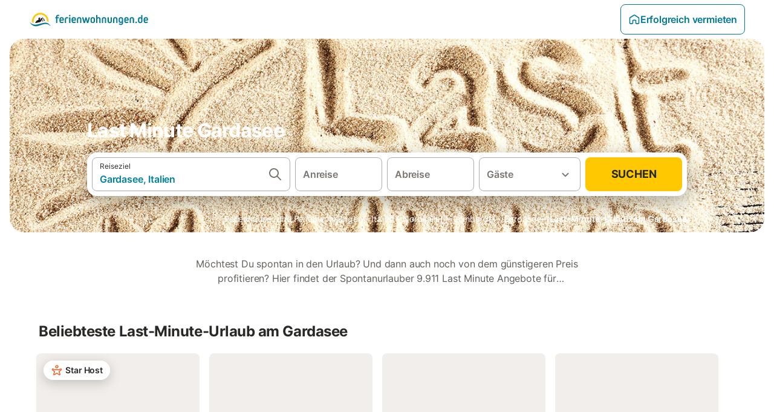

--- FILE ---
content_type: text/html; charset=utf-8
request_url: https://www.ferienwohnungen.de/lastminute/europa/italien/gardasee/
body_size: 76072
content:

<!DOCTYPE html>
<html lang="de-DE" dir="ltr" data-page-id="FILTER_PAGE" data-page-event-action="FILTER_PAGE" class="is-desktop">
  <head>
    <script>window.renderedAt=1768379529793</script>
    <script src="https://cdnjs.cloudflare.com/polyfill/v3/polyfill.min.js?features=AbortController%2CResizeObserver%2Csmoothscroll%2Ces2020"></script>
    <script defer src="https://cdn.jsdelivr.net/npm/@thumbmarkjs/thumbmarkjs/dist/thumbmark.umd.js"></script>
    <script defer>
      // Thumbmark initialization - deferred to avoid blocking page rendering
      if (typeof ThumbmarkJS !== 'undefined') {
        ThumbmarkJS.getFingerprint().then(
          function(fp) { window.thumbmark = fp }
        );
      }
    </script>
    <script>
      !function(){if('PerformanceLongTaskTiming' in window){var g=window.__tti={e:[]}; g.o=new PerformanceObserver(function(l){g.e=g.e.concat(l.getEntries())}); g.o.observe({entryTypes:['longtask']})}}();
    </script>

    

    <meta charset="utf-8">
    <meta name="referrer" content="origin">
    <meta name="viewport" content="width=device-width, initial-scale=1, minimum-scale=1, maximum-scale=1, viewport-fit=cover">
    <meta name="X-UA-Compatible" content="IE=edge">
    <meta http-equiv="pragma" content="no-cache">
    <meta http-equiv="cache-control" content="no-cache,must-revalidate">
    <meta http-equiv="expires" content="0">
    <meta http-equiv="x-dns-prefetch-control" content="on">
    <meta property="og:type" content="website">
    <meta name="format-detection" content="telephone=no">

    <link rel="home" href="/">

    

    <meta name="author" content="ferienwohnungen.de"><meta name="copyright" content="ferienwohnungen.de"><meta  content="ferienwohnungen.de" itemprop="name"><meta name="twitter:card" content="app"><meta name="twitter:site" content="@ferienwohnungen.de"><meta name="twitter:app:name:iphone" content="ferienwohnungen.de"><meta name="twitter:app:id:iphone" content="ferienwohnungen.de"><meta name="twitter:app:url:iphone" content=" ferienwohnungen.de"><meta name="twitter:app:id:googleplay" content=" ferienwohnungen.de"><meta name="p:domain_verify" content=" ferienwohnungen.de">

    <link rel="apple-touch-icon" type="" sizes="76x76" href="https://static.holidu.com/search-managers-live/strapi/ferienwohnungen_favicon_76x76_3f81a48e2a.png"><link rel="apple-touch-icon" type="" sizes="120x120" href="https://static.holidu.com/search-managers-live/strapi/ferienwohnungen_favicon_120x120_1567635d31.png"><link rel="apple-touch-icon" type="" sizes="152x152" href="https://static.holidu.com/search-managers-live/strapi/ferienwohnungen_favicon_152x152_353b9f50a0.png"><link rel="apple-touch-icon" type="" sizes="" href="https://static.holidu.com/search-managers-live/strapi/ferienwohnungen_favicon_57x57_b562065bc7.png"><link rel="icon" type="" sizes="" href="https://static.holidu.com/search-managers-live/strapi/ferienwohnungen_favicon_152x152_353b9f50a0.png">

    <link rel="preconnect" crossorigin="" href="https://www.google-analytics.com" />
    <link rel="preconnect" crossorigin="" href="https://api.holidu.com" />
    <link rel="preconnect" crossorigin="" href="https://www.googletagmanager.com" />
    <link rel="preconnect" crossorigin="" href="https://cdn.taboola.com" />
    <link rel="preconnect" crossorigin="" href="https://bat.bing.com" />
    <link rel="preconnect" crossorigin="" href="https://connect.facebook.net" />
    <link rel="preconnect" crossorigin="" href="https://assets.holidu.com" />
    <link rel="preconnect" crossorigin="" href="https://static.holidu.com" />

    
    <script>
        window.process = window.process || {};
        window.process.env = window.process.env || {};
        window.process.env.IS_CLIENT = true;
    </script>
    <link data-rh="true" rel="preload" as="image" href="https://static.holidu.com/cms/20491/l/37612.jpg" type="image/jpeg" media="(min-width: 48rem)" data-should-be-placed-higher="true"/><link data-rh="true" rel="preload" as="image" href="https://static.holidu.com/cms/20491/m/37612.jpg" type="image/jpeg" data-should-be-placed-higher="true"/>
    <link href='https://assets.holidu.com/assets/styles/index.v4.1861.0.css' rel='stylesheet' type='text/css'>
    <link href='https://assets.holidu.com/assets/styles/tailwind.v4.1861.0.css' rel='stylesheet' type='text/css'><link href='https://assets.holidu.com/assets/styles/ferienwohnungen.v4.1861.0.css' rel='stylesheet' type='text/css'>

    <title data-rh="true">Die 10 besten Last-Minute-Angebote am Gardasee ᐅ Jetzt buchen</title>
    
    <meta data-rh="true" name="application-name" content="Die 10 besten Last-Minute-Angebote am Gardasee ᐅ Jetzt buchen"/><meta data-rh="true" name="robots" content="index, follow"/><meta data-rh="true" name="description" content="Dein Ferienwohnungen-Portal für Last Minute Angebote ✓ 9911 Angebote am Gardasee ✓ Riesige Auswahl ✓ Hochwertige &amp; geprüfte Unterkünfte ✓ Jetzt buchen"/><meta data-rh="true" property="og:title" content="Die 10 besten Last-Minute-Angebote am Gardasee ᐅ Jetzt buchen"/><meta data-rh="true" property="og:image" content="https://static.holidu.com/cms/20491/l/37612.jpg"/><meta data-rh="true" property="og:description" content="Dein Ferienwohnungen-Portal für Last Minute Angebote ✓ 9911 Angebote am Gardasee ✓ Riesige Auswahl ✓ Hochwertige &amp; geprüfte Unterkünfte ✓ Jetzt buchen"/><meta data-rh="true" name="twitter:title" content="Die 10 besten Last-Minute-Angebote am Gardasee ᐅ Jetzt buchen"/><meta data-rh="true" name="twitter:description" content="Dein Ferienwohnungen-Portal für Last Minute Angebote ✓ 9911 Angebote am Gardasee ✓ Riesige Auswahl ✓ Hochwertige &amp; geprüfte Unterkünfte ✓ Jetzt buchen"/><meta data-rh="true" name="twitter:image" content="https://static.holidu.com/cms/20491/l/37612.jpg"/>
    <link data-rh="true" rel="canonical" href="https://www.ferienwohnungen.de/lastminute/europa/italien/gardasee/"/><link data-rh="true" rel="preload" as="image" href="https://static.holidu.com/cms/20491/l/37612.jpg" type="image/jpeg" media="(min-width: 48rem)" data-should-be-placed-higher="true"/><link data-rh="true" rel="preload" as="image" href="https://static.holidu.com/cms/20491/m/37612.jpg" type="image/jpeg" media data-should-be-placed-higher="true"/>
    
  

    

    
      <link rel="preload" href="https://assets.holidu.com/assets/fonts/Optimised/Inter-Regular-Latin.woff2" as="font" type="font/woff2" crossorigin>
      <link rel="preload" href="https://assets.holidu.com/assets/fonts/Optimised/Satoshi-Variable.woff2" as="font" type="font/woff2" crossorigin>
      <script type="text/javascript">

      /**
      * Loads fonts asynchronously and adds CSS classes to the document's root element
      * based on the loading status of the fonts.
      * If the fonts have already been loaded, adds 'FullyLoadedFont' class.
      * If the fonts have not been loaded, loads the fonts and adds 'FastLoadedFont' class
      * during the initial loading and 'FullyLoadedFont' class once all fonts are loaded.
      * Based on https://css-tricks.com/the-best-font-loading-strategies-and-how-to-execute-them/#loading-fonts-with-self-hosted-fonts
      */
      function loadFonts () {
        if (sessionStorage.fontsLoaded) {
          document.documentElement.classList.add('FullyLoadedFont')
          return
        }

        if ('fonts' in document) {
          document.fonts.load('1em InterInitial')
          .then(() => {
            document.documentElement.classList.add('FastLoadedFont')

            // Load critical font weights immediately:
            // - Inter 400 (body text) and 700 (headings)
            // - Satoshi 700 (bold titles, most common above the fold)
            // Variable fonts provide access to all weights, but loading the most common weight ensures it's prioritized
            Promise.all([
              document.fonts.load('400 1em Inter'),
              document.fonts.load('700 1em Inter'),
              document.fonts.load('700 1em Satoshi'), // Bold titles (most common above the fold)
            ]).then(() => {
              document.documentElement.classList.remove('FastLoadedFont')
              document.documentElement.classList.add('FullyLoadedFont')

              sessionStorage.fontsLoaded = true

              // Load non-critical font weights lazily (after initial render)
              // These are used in below-the-fold content or less critical UI elements
              Promise.all([
                document.fonts.load('500 1em Inter'),
                document.fonts.load('600 1em Inter'),
                // Satoshi variable font already provides access to all weights via 700,
                // but load 600 (semibold) explicitly if needed for specific title styles
                document.fonts.load('600 1em Satoshi'),
              ]).catch(() => {
                // Silently fail if fonts can't be loaded
              })
            })
          })
        }
      }

      loadFonts()
      </script>
    

    

    
    <style>
      :root
      {
        --color-primary: #007896;--color-primary-rgb: 0,120,150;--color-primary-dark: #024251;--color-primary-dark-rgb: 2,66,81;--color-primary-transparent: #00789633;--color-primary-half: #0078961a;--color-cta: #ffc800;--color-cta-rgb: 255,200,0;--color-cta-active: #ffaa00;--color-cta-text: #2B2926;
      }
    </style>
    <style>
      
    .is-hidden-on-whitelabel {
      display: none;
    }

    .keep-blue {
      color: #00809d;
    }

    .keep-links-blue a {
      color: #00809d;
    }

    .keep-links-blue span.clickable {
      color: #00809d;
    }

    .WL--AppBanner {
      display: none;
    }
  
      html[data-page-id='SEARCH_PAGE'] .WL--Navbar {
        display: flex;
        border-bottom: none;
      }
    
      .WL--Navbar-LocaleCurrencySelector {
        display: none;
      }
    
      .WL--Footer-LocaleCurrencySelector {
        display: none;
      }
    
      .WL--Navbar--Logo--Custom {
        display: block;
        background-image: url("https://static.holidu.com/search-managers-live/strapi/ferienwohnungen_de_logo_colored_aeb2f56970.svg");
      }
    
    .WL--Navbar-AccountFeature {
      display: none;
    }
  
  .WL--Navbar {
    background: white;
    box-shadow: none;
    border-bottom: 1px solid #dadada;
  }

  .WL--Navbar--CurrentSearchDetails,
  .WL--Navbar--ContactInfo,
  .WL--Navbar--ContactInfo > a {
    color: #1d1d1d;
  }

  .WL--Navbar-BackButton svg > path {
    fill: #1d1d1d;
  }

  .WL--Navbar-HelpButton {
    color: #1d1d1d;
  }

  .WL--Navbar-HelpButton svg path[fill='currentColor'] {
    fill: #1d1d1d;
  }

  .WL--Navbar-BurgerMenu {
    fill: #1d1d1d;
  }

  .WL--Navbar-BurgerMenu svg > path {
    fill: #1d1d1d;
  }

  .WL--petsAllowedLabel {
    color: #1d1d1d !important;
  }

  .WL--petsAllowedCheckbox rect {
    stroke: #646464 !important;
  }

      .WL--StickySearch--Logo--Cooperation,
      .WL--StickySearch--Logo--Custom {
        display: none;
      }
    
    </style>

    
  </head>

  <body>

    

    <main id="main">
      
      <div id="root"><div class="WL--Navbar flex w-full items-center justify-center z-VisibilityNavbar bg-primary h-xxl4 xl:!border-0"><div class="flex max-w-xl items-center justify-between md:px-m lg2:px-xxl3 w-full"><a href="/" class="flex h-[2.25rem] w-[12.375rem] rounded ring-offset-primary justify-start" aria-label="Holidu Logo"><div class="WL--Logo--Cooperation hidden h-full w-full flex-col justify-center pb-xxs"><div class="tracking-tight whitespace-no-wrap mb-xxxs text-xs text-grey-black">In Kooperation mit</div><svg viewBox="0 0 162 50" fill="none" xmlns="http://www.w3.org/2000/svg" class="WL--Logo--Cooperation--Svg"><path d="M32.452 18.8653C31.2165 20.2552 29.2431 20.5566 28.0591 19.5519C26.8751 18.5472 26.9093 16.6047 28.1449 15.2148C29.3804 13.825 31.3538 13.5235 32.5378 14.5283C33.7218 15.533 33.6874 17.4755 32.452 18.8653Z" class="fill-current"></path><path d="M18.2761 24.0495V16.5398C18.2761 16.4504 18.2585 16.3619 18.2243 16.2793C18.1901 16.1967 18.1399 16.1217 18.0767 16.0585C18.0135 15.9953 17.9385 15.9452 17.8559 15.911C17.7734 15.8768 17.6849 15.8592 17.5955 15.8592H14.1498C14.0605 15.8592 13.972 15.8768 13.8894 15.911C13.8068 15.9452 13.7318 15.9953 13.6686 16.0585C13.6054 16.1217 13.5553 16.1967 13.5211 16.2793C13.4868 16.3619 13.4692 16.4504 13.4692 16.5398V24.0478C15.0694 24.1635 16.6758 24.1641 18.2761 24.0495Z" class="fill-current"></path><path d="M35.1581 20.3491C35.2179 20.3932 35.2681 20.4491 35.3054 20.5134L35.8781 21.5054C35.945 21.6201 35.9767 21.752 35.9693 21.8847C35.9619 22.0173 35.9156 22.1448 35.8363 22.2514C34.9189 23.4661 33.868 24.5738 32.7032 25.5538V38.2619C32.7032 38.3513 32.6856 38.4398 32.6514 38.5223C32.6172 38.6049 32.5671 38.6799 32.5039 38.7431C32.4407 38.8063 32.3657 38.8565 32.2831 38.8907C32.2005 38.9249 32.112 38.9425 32.0226 38.9425H28.577C28.3965 38.9425 28.2234 38.8708 28.0958 38.7431C27.9681 38.6155 27.8964 38.4424 27.8964 38.2619V28.5592C24.8756 29.8985 21.5717 30.4736 18.276 30.2338V38.262C18.276 38.3514 18.2584 38.4399 18.2242 38.5224C18.19 38.605 18.1399 38.68 18.0767 38.7433C18.0135 38.8065 17.9385 38.8566 17.8559 38.8908C17.7733 38.925 17.6848 38.9426 17.5954 38.9426H14.1498C13.9693 38.9426 13.7962 38.8709 13.6685 38.7433C13.5409 38.6156 13.4692 38.4425 13.4692 38.262V29.2983C12.2666 28.9068 11.1036 28.4026 9.99579 27.7924C9.91618 27.7486 9.8461 27.6895 9.78965 27.6183C9.7332 27.5471 9.69151 27.4654 9.66702 27.378C9.64253 27.2905 9.63573 27.199 9.64702 27.1089C9.65832 27.0188 9.68748 26.9318 9.73279 26.8531L10.2572 25.9448C10.3258 25.8266 10.4284 25.7318 10.5516 25.6727C10.6748 25.6136 10.813 25.593 10.9481 25.6135C19.1921 26.842 27.5983 24.9611 34.5327 20.3365C34.5943 20.2948 34.6637 20.2663 34.7368 20.2527C34.8099 20.239 34.885 20.2405 34.9575 20.2571C35.0299 20.2737 35.0982 20.305 35.1581 20.3491Z" class="fill-current"></path><path fill-rule="evenodd" clip-rule="evenodd" d="M26.6133 0.984156L42.6541 10.2452C44.8932 11.5379 46.177 13.6866 46.1765 16.1402L46.1708 40.1068C46.1825 41.4224 45.8005 42.7115 45.0739 43.8084C44.3473 44.9052 43.3094 45.7598 42.0934 46.2622C30.3646 51.2458 15.7984 51.2457 4.08116 46.2631C2.86572 45.7604 1.8283 44.9058 1.10212 43.8091C0.375945 42.7124 -0.0058372 41.4237 0.00580256 40.1085L1.46493e-07 16.1402C-0.000500738 13.6864 1.28348 11.5379 3.52249 10.2452L19.5631 0.984156C21.8362 -0.327882 24.3399 -0.328222 26.6133 0.984156ZM42.6656 42.2146C43.0794 41.5902 43.2942 40.855 43.2815 40.106L43.2871 16.1395C43.2874 14.7054 42.5691 13.5323 41.2094 12.7473L25.1686 3.48635C23.7687 2.67803 22.4072 2.67824 21.0078 3.48635L4.96714 12.7473C3.60746 13.5323 2.88896 14.7054 2.88928 16.1395L2.8951 40.1078C2.88235 40.8566 3.09695 41.5915 3.51055 42.2158C3.92416 42.84 4.51734 43.3241 5.21179 43.6043C16.233 48.2911 29.9322 48.2902 40.9634 43.6031C41.6582 43.3231 42.2517 42.839 42.6656 42.2146Z" class="fill-current"></path><path d="M74.3036 18.2799V34.5085C74.3036 34.6817 74.2348 34.8478 74.1123 34.9703C73.9898 35.0928 73.8237 35.1616 73.6505 35.1616H70.8986C70.7254 35.1616 70.5593 35.0928 70.4368 34.9703C70.3143 34.8478 70.2455 34.6817 70.2455 34.5085V27.9725H61.779V34.5085C61.779 34.6817 61.7102 34.8478 61.5877 34.9703C61.4653 35.0928 61.2991 35.1616 61.1259 35.1616H58.3741C58.2008 35.1616 58.0347 35.0928 57.9122 34.9703C57.7898 34.8478 57.7209 34.6817 57.7209 34.5085V18.2799C57.7209 18.1067 57.7898 17.9406 57.9122 17.8181C58.0347 17.6956 58.2008 17.6268 58.3741 17.6268H61.1259C61.2991 17.6268 61.4653 17.6956 61.5877 17.8181C61.7102 17.9406 61.779 18.1067 61.779 18.2799V24.5405H70.2455V18.2799C70.2455 18.1067 70.3143 17.9406 70.4368 17.8181C70.5593 17.6956 70.7254 17.6268 70.8986 17.6268H73.6505C73.8237 17.6268 73.9898 17.6956 74.1123 17.8181C74.2348 17.9406 74.3036 18.1067 74.3036 18.2799Z" class="fill-current"></path><path fill-rule="evenodd" clip-rule="evenodd" d="M87.0023 17.3264C81.4663 17.3264 77.4082 21.1839 77.4082 26.3941C77.4082 31.6044 81.4663 35.4624 87.0023 35.4624C92.5129 35.4624 96.5965 31.6298 96.5965 26.3941C96.5965 21.159 92.5129 17.3264 87.0023 17.3264ZM87.0023 20.7833C90.1334 20.7833 92.488 23.0625 92.488 26.3941C92.488 29.7258 90.1334 32.0055 87.0023 32.0055C83.8708 32.0055 81.5162 29.7257 81.5162 26.3941C81.5162 23.0625 83.8708 20.7833 87.0023 20.7833Z" class="fill-current"></path><path d="M100.356 17.6268H103.108C103.281 17.6268 103.448 17.6956 103.57 17.8181C103.693 17.9406 103.761 18.1067 103.761 18.2799V31.8549H112.735C112.909 31.8549 113.075 31.9237 113.197 32.0462C113.32 32.1686 113.389 32.3348 113.389 32.508V34.5084C113.389 34.6816 113.32 34.8477 113.197 34.9702C113.075 35.0927 112.909 35.1615 112.735 35.1615H100.356C100.183 35.1615 100.017 35.0927 99.8947 34.9702C99.7722 34.8477 99.7034 34.6816 99.7034 34.5084V18.2799C99.7034 18.1067 99.7722 17.9406 99.8947 17.8181C100.017 17.6956 100.183 17.6268 100.356 17.6268Z" class="fill-current"></path><path d="M119.691 17.6268H116.939C116.766 17.6268 116.6 17.6956 116.477 17.8181C116.355 17.9406 116.286 18.1067 116.286 18.2799V34.5085C116.286 34.6817 116.355 34.8478 116.477 34.9703C116.6 35.0928 116.766 35.1616 116.939 35.1616H119.691C119.864 35.1616 120.03 35.0928 120.153 34.9703C120.275 34.8478 120.344 34.6817 120.344 34.5085V18.2799C120.344 18.1067 120.275 17.9406 120.153 17.8181C120.03 17.6956 119.864 17.6268 119.691 17.6268Z" class="fill-current"></path><path fill-rule="evenodd" clip-rule="evenodd" d="M124.404 18.2799C124.404 18.1067 124.473 17.9406 124.595 17.8181C124.718 17.6956 124.884 17.6268 125.057 17.6268H132.463C138.2 17.6268 141.936 21.0837 141.936 26.3942C141.936 31.7047 138.2 35.1615 132.463 35.1615H125.057C124.884 35.1615 124.718 35.0927 124.595 34.9702C124.473 34.8477 124.404 34.6816 124.404 34.5084V18.2799ZM132.295 31.8299C135.777 31.8299 137.859 29.7507 137.859 26.3941C137.859 23.0376 135.777 20.9584 132.295 20.9584H128.462V31.8299H132.295Z" class="fill-current"></path><path d="M145.04 18.2799V27.4465C145.04 32.6068 148.347 35.4624 153.332 35.4624C158.316 35.4624 161.623 32.6068 161.623 27.4465V18.2799C161.623 18.1942 161.606 18.1092 161.573 18.03C161.54 17.9508 161.492 17.8788 161.432 17.8181C161.371 17.7575 161.299 17.7094 161.22 17.6765C161.141 17.6437 161.056 17.6268 160.97 17.6268H158.268C158.095 17.6268 157.929 17.6956 157.807 17.8181C157.684 17.9406 157.615 18.1067 157.615 18.2799V27.2958C157.615 30.6274 155.837 32.0055 153.357 32.0055C150.902 32.0055 149.098 30.6274 149.098 27.2958V18.2799C149.098 18.1067 149.03 17.9406 148.907 17.8181C148.785 17.6956 148.618 17.6268 148.445 17.6268H145.693C145.52 17.6268 145.354 17.6956 145.232 17.8181C145.109 17.9406 145.04 18.1067 145.04 18.2799Z" class="fill-current"></path></svg></div><svg viewBox="0 0 162 50" fill="none" xmlns="http://www.w3.org/2000/svg" class="WL--Logo--Regular is-hidden-on-whitelabel text-white-100"><path d="M32.452 18.8653C31.2165 20.2552 29.2431 20.5566 28.0591 19.5519C26.8751 18.5472 26.9093 16.6047 28.1449 15.2148C29.3804 13.825 31.3538 13.5235 32.5378 14.5283C33.7218 15.533 33.6874 17.4755 32.452 18.8653Z" class="fill-current"></path><path d="M18.2761 24.0495V16.5398C18.2761 16.4504 18.2585 16.3619 18.2243 16.2793C18.1901 16.1967 18.1399 16.1217 18.0767 16.0585C18.0135 15.9953 17.9385 15.9452 17.8559 15.911C17.7734 15.8768 17.6849 15.8592 17.5955 15.8592H14.1498C14.0605 15.8592 13.972 15.8768 13.8894 15.911C13.8068 15.9452 13.7318 15.9953 13.6686 16.0585C13.6054 16.1217 13.5553 16.1967 13.5211 16.2793C13.4868 16.3619 13.4692 16.4504 13.4692 16.5398V24.0478C15.0694 24.1635 16.6758 24.1641 18.2761 24.0495Z" class="fill-current"></path><path d="M35.1581 20.3491C35.2179 20.3932 35.2681 20.4491 35.3054 20.5134L35.8781 21.5054C35.945 21.6201 35.9767 21.752 35.9693 21.8847C35.9619 22.0173 35.9156 22.1448 35.8363 22.2514C34.9189 23.4661 33.868 24.5738 32.7032 25.5538V38.2619C32.7032 38.3513 32.6856 38.4398 32.6514 38.5223C32.6172 38.6049 32.5671 38.6799 32.5039 38.7431C32.4407 38.8063 32.3657 38.8565 32.2831 38.8907C32.2005 38.9249 32.112 38.9425 32.0226 38.9425H28.577C28.3965 38.9425 28.2234 38.8708 28.0958 38.7431C27.9681 38.6155 27.8964 38.4424 27.8964 38.2619V28.5592C24.8756 29.8985 21.5717 30.4736 18.276 30.2338V38.262C18.276 38.3514 18.2584 38.4399 18.2242 38.5224C18.19 38.605 18.1399 38.68 18.0767 38.7433C18.0135 38.8065 17.9385 38.8566 17.8559 38.8908C17.7733 38.925 17.6848 38.9426 17.5954 38.9426H14.1498C13.9693 38.9426 13.7962 38.8709 13.6685 38.7433C13.5409 38.6156 13.4692 38.4425 13.4692 38.262V29.2983C12.2666 28.9068 11.1036 28.4026 9.99579 27.7924C9.91618 27.7486 9.8461 27.6895 9.78965 27.6183C9.7332 27.5471 9.69151 27.4654 9.66702 27.378C9.64253 27.2905 9.63573 27.199 9.64702 27.1089C9.65832 27.0188 9.68748 26.9318 9.73279 26.8531L10.2572 25.9448C10.3258 25.8266 10.4284 25.7318 10.5516 25.6727C10.6748 25.6136 10.813 25.593 10.9481 25.6135C19.1921 26.842 27.5983 24.9611 34.5327 20.3365C34.5943 20.2948 34.6637 20.2663 34.7368 20.2527C34.8099 20.239 34.885 20.2405 34.9575 20.2571C35.0299 20.2737 35.0982 20.305 35.1581 20.3491Z" class="fill-current"></path><path fill-rule="evenodd" clip-rule="evenodd" d="M26.6133 0.984156L42.6541 10.2452C44.8932 11.5379 46.177 13.6866 46.1765 16.1402L46.1708 40.1068C46.1825 41.4224 45.8005 42.7115 45.0739 43.8084C44.3473 44.9052 43.3094 45.7598 42.0934 46.2622C30.3646 51.2458 15.7984 51.2457 4.08116 46.2631C2.86572 45.7604 1.8283 44.9058 1.10212 43.8091C0.375945 42.7124 -0.0058372 41.4237 0.00580256 40.1085L1.46493e-07 16.1402C-0.000500738 13.6864 1.28348 11.5379 3.52249 10.2452L19.5631 0.984156C21.8362 -0.327882 24.3399 -0.328222 26.6133 0.984156ZM42.6656 42.2146C43.0794 41.5902 43.2942 40.855 43.2815 40.106L43.2871 16.1395C43.2874 14.7054 42.5691 13.5323 41.2094 12.7473L25.1686 3.48635C23.7687 2.67803 22.4072 2.67824 21.0078 3.48635L4.96714 12.7473C3.60746 13.5323 2.88896 14.7054 2.88928 16.1395L2.8951 40.1078C2.88235 40.8566 3.09695 41.5915 3.51055 42.2158C3.92416 42.84 4.51734 43.3241 5.21179 43.6043C16.233 48.2911 29.9322 48.2902 40.9634 43.6031C41.6582 43.3231 42.2517 42.839 42.6656 42.2146Z" class="fill-current"></path><path d="M74.3036 18.2799V34.5085C74.3036 34.6817 74.2348 34.8478 74.1123 34.9703C73.9898 35.0928 73.8237 35.1616 73.6505 35.1616H70.8986C70.7254 35.1616 70.5593 35.0928 70.4368 34.9703C70.3143 34.8478 70.2455 34.6817 70.2455 34.5085V27.9725H61.779V34.5085C61.779 34.6817 61.7102 34.8478 61.5877 34.9703C61.4653 35.0928 61.2991 35.1616 61.1259 35.1616H58.3741C58.2008 35.1616 58.0347 35.0928 57.9122 34.9703C57.7898 34.8478 57.7209 34.6817 57.7209 34.5085V18.2799C57.7209 18.1067 57.7898 17.9406 57.9122 17.8181C58.0347 17.6956 58.2008 17.6268 58.3741 17.6268H61.1259C61.2991 17.6268 61.4653 17.6956 61.5877 17.8181C61.7102 17.9406 61.779 18.1067 61.779 18.2799V24.5405H70.2455V18.2799C70.2455 18.1067 70.3143 17.9406 70.4368 17.8181C70.5593 17.6956 70.7254 17.6268 70.8986 17.6268H73.6505C73.8237 17.6268 73.9898 17.6956 74.1123 17.8181C74.2348 17.9406 74.3036 18.1067 74.3036 18.2799Z" class="fill-current"></path><path fill-rule="evenodd" clip-rule="evenodd" d="M87.0023 17.3264C81.4663 17.3264 77.4082 21.1839 77.4082 26.3941C77.4082 31.6044 81.4663 35.4624 87.0023 35.4624C92.5129 35.4624 96.5965 31.6298 96.5965 26.3941C96.5965 21.159 92.5129 17.3264 87.0023 17.3264ZM87.0023 20.7833C90.1334 20.7833 92.488 23.0625 92.488 26.3941C92.488 29.7258 90.1334 32.0055 87.0023 32.0055C83.8708 32.0055 81.5162 29.7257 81.5162 26.3941C81.5162 23.0625 83.8708 20.7833 87.0023 20.7833Z" class="fill-current"></path><path d="M100.356 17.6268H103.108C103.281 17.6268 103.448 17.6956 103.57 17.8181C103.693 17.9406 103.761 18.1067 103.761 18.2799V31.8549H112.735C112.909 31.8549 113.075 31.9237 113.197 32.0462C113.32 32.1686 113.389 32.3348 113.389 32.508V34.5084C113.389 34.6816 113.32 34.8477 113.197 34.9702C113.075 35.0927 112.909 35.1615 112.735 35.1615H100.356C100.183 35.1615 100.017 35.0927 99.8947 34.9702C99.7722 34.8477 99.7034 34.6816 99.7034 34.5084V18.2799C99.7034 18.1067 99.7722 17.9406 99.8947 17.8181C100.017 17.6956 100.183 17.6268 100.356 17.6268Z" class="fill-current"></path><path d="M119.691 17.6268H116.939C116.766 17.6268 116.6 17.6956 116.477 17.8181C116.355 17.9406 116.286 18.1067 116.286 18.2799V34.5085C116.286 34.6817 116.355 34.8478 116.477 34.9703C116.6 35.0928 116.766 35.1616 116.939 35.1616H119.691C119.864 35.1616 120.03 35.0928 120.153 34.9703C120.275 34.8478 120.344 34.6817 120.344 34.5085V18.2799C120.344 18.1067 120.275 17.9406 120.153 17.8181C120.03 17.6956 119.864 17.6268 119.691 17.6268Z" class="fill-current"></path><path fill-rule="evenodd" clip-rule="evenodd" d="M124.404 18.2799C124.404 18.1067 124.473 17.9406 124.595 17.8181C124.718 17.6956 124.884 17.6268 125.057 17.6268H132.463C138.2 17.6268 141.936 21.0837 141.936 26.3942C141.936 31.7047 138.2 35.1615 132.463 35.1615H125.057C124.884 35.1615 124.718 35.0927 124.595 34.9702C124.473 34.8477 124.404 34.6816 124.404 34.5084V18.2799ZM132.295 31.8299C135.777 31.8299 137.859 29.7507 137.859 26.3941C137.859 23.0376 135.777 20.9584 132.295 20.9584H128.462V31.8299H132.295Z" class="fill-current"></path><path d="M145.04 18.2799V27.4465C145.04 32.6068 148.347 35.4624 153.332 35.4624C158.316 35.4624 161.623 32.6068 161.623 27.4465V18.2799C161.623 18.1942 161.606 18.1092 161.573 18.03C161.54 17.9508 161.492 17.8788 161.432 17.8181C161.371 17.7575 161.299 17.7094 161.22 17.6765C161.141 17.6437 161.056 17.6268 160.97 17.6268H158.268C158.095 17.6268 157.929 17.6956 157.807 17.8181C157.684 17.9406 157.615 18.1067 157.615 18.2799V27.2958C157.615 30.6274 155.837 32.0055 153.357 32.0055C150.902 32.0055 149.098 30.6274 149.098 27.2958V18.2799C149.098 18.1067 149.03 17.9406 148.907 17.8181C148.785 17.6956 148.618 17.6268 148.445 17.6268H145.693C145.52 17.6268 145.354 17.6956 145.232 17.8181C145.109 17.9406 145.04 18.1067 145.04 18.2799Z" class="fill-current"></path></svg><div class="WL--Navbar--Logo--Custom hidden bg-contain bg-left-center h-full w-full"></div></a><div class="flex items-center gap-x-xxs"><form action="/redirect/prg" target="_blank" class="hidden" method="POST"><input name="to" type="hidden" value="L2hvc3Q="/></form><a class="relative flex w-full cursor-pointer items-center gap-xs rounded-big p-s text-base font-medium transition-colors duration-100 tw-reset-button box-border border border-solid p-s text-center font-semibold text-primary hover:bg-primary-lightest disabled:cursor-not-allowed disabled:opacity-50 border-primary" tabindex="0"><svg viewBox="0 0 24 24" fill="none" xmlns="http://www.w3.org/2000/svg" class="text-primary h-l w-l"><path fill-rule="evenodd" clip-rule="evenodd" d="M12.265 4.6208C12.1029 4.51947 11.8971 4.51947 11.735 4.6208L11.205 3.7728L11.735 4.6208L4.235 9.3083C4.08881 9.39967 4 9.5599 4 9.7323V18.9552C4 19.2313 4.22386 19.4552 4.5 19.4552H7.5C7.77614 19.4552 8 19.2313 8 18.9552V14.1704C8 13.7382 8.27767 13.3549 8.68834 13.2202C9.06912 13.0953 9.57155 12.9383 10.089 12.7989C10.787 12.611 11.5125 12.4552 12 12.4552C12.4875 12.4552 13.213 12.611 13.911 12.7989C14.4285 12.9383 14.9309 13.0953 15.3117 13.2202C15.7223 13.3549 16 13.7382 16 14.1704V18.9552C16 19.2313 16.2239 19.4552 16.5 19.4552H19.5C19.7761 19.4552 20 19.2313 20 18.9552V9.7323C20 9.5599 19.9112 9.39967 19.765 9.3083L12.265 4.6208ZM10.675 2.9248C11.4857 2.41813 12.5143 2.41813 13.325 2.9248L20.825 7.6123C21.556 8.06915 22 8.87032 22 9.7323V18.9552C22 20.3359 20.8807 21.4552 19.5 21.4552H16.5C15.1193 21.4552 14 20.3359 14 18.9552V14.9041C13.8037 14.8451 13.5978 14.7859 13.391 14.7302L13.651 13.7646L13.391 14.7302C12.685 14.54 12.1926 14.4552 12 14.4552C11.8074 14.4552 11.315 14.54 10.609 14.7302C10.4022 14.7859 10.1963 14.8451 10 14.9041V18.9552C10 20.3359 8.88071 21.4552 7.5 21.4552H4.5C3.11929 21.4552 2 20.3359 2 18.9552V9.7323C2 8.87033 2.44405 8.06915 3.175 7.6123L10.675 2.9248Z" fill="currentColor"></path></svg>Erfolgreich vermieten</a><div class="flex gap-x-xxs"><div><button class="WL--Navbar-AccountFeature ring-offset-primary p-s tw-reset-button flex cursor-pointer rounded-big lg:items-center text-gray-700 hover:bg-gray-100 hover:text-gray-black active:bg-gray-200 active:text-gray-black ring-offset-white-100" data-testid="Navbar__DropdownLink-Account"><svg viewBox="0 0 24 24" fill="none" xmlns="http://www.w3.org/2000/svg" class="mr-xxs h-xl w-xl"><path d="M5.85 17.1C6.7 16.45 7.65 15.9375 8.7 15.5625C9.75 15.1875 10.85 15 12 15C13.15 15 14.25 15.1875 15.3 15.5625C16.35 15.9375 17.3 16.45 18.15 17.1C18.7333 16.4167 19.1875 15.6417 19.5125 14.775C19.8375 13.9083 20 12.9833 20 12C20 9.78333 19.2208 7.89583 17.6625 6.3375C16.1042 4.77917 14.2167 4 12 4C9.78333 4 7.89583 4.77917 6.3375 6.3375C4.77917 7.89583 4 9.78333 4 12C4 12.9833 4.1625 13.9083 4.4875 14.775C4.8125 15.6417 5.26667 16.4167 5.85 17.1ZM12 13C11.0167 13 10.1875 12.6625 9.5125 11.9875C8.8375 11.3125 8.5 10.4833 8.5 9.5C8.5 8.51667 8.8375 7.6875 9.5125 7.0125C10.1875 6.3375 11.0167 6 12 6C12.9833 6 13.8125 6.3375 14.4875 7.0125C15.1625 7.6875 15.5 8.51667 15.5 9.5C15.5 10.4833 15.1625 11.3125 14.4875 11.9875C13.8125 12.6625 12.9833 13 12 13ZM12 22C10.6167 22 9.31667 21.7375 8.1 21.2125C6.88333 20.6875 5.825 19.975 4.925 19.075C4.025 18.175 3.3125 17.1167 2.7875 15.9C2.2625 14.6833 2 13.3833 2 12C2 10.6167 2.2625 9.31667 2.7875 8.1C3.3125 6.88333 4.025 5.825 4.925 4.925C5.825 4.025 6.88333 3.3125 8.1 2.7875C9.31667 2.2625 10.6167 2 12 2C13.3833 2 14.6833 2.2625 15.9 2.7875C17.1167 3.3125 18.175 4.025 19.075 4.925C19.975 5.825 20.6875 6.88333 21.2125 8.1C21.7375 9.31667 22 10.6167 22 12C22 13.3833 21.7375 14.6833 21.2125 15.9C20.6875 17.1167 19.975 18.175 19.075 19.075C18.175 19.975 17.1167 20.6875 15.9 21.2125C14.6833 21.7375 13.3833 22 12 22ZM12 20C12.8833 20 13.7167 19.8708 14.5 19.6125C15.2833 19.3542 16 18.9833 16.65 18.5C16 18.0167 15.2833 17.6458 14.5 17.3875C13.7167 17.1292 12.8833 17 12 17C11.1167 17 10.2833 17.1292 9.5 17.3875C8.71667 17.6458 8 18.0167 7.35 18.5C8 18.9833 8.71667 19.3542 9.5 19.6125C10.2833 19.8708 11.1167 20 12 20ZM12 11C12.4333 11 12.7917 10.8583 13.075 10.575C13.3583 10.2917 13.5 9.93333 13.5 9.5C13.5 9.06667 13.3583 8.70833 13.075 8.425C12.7917 8.14167 12.4333 8 12 8C11.5667 8 11.2083 8.14167 10.925 8.425C10.6417 8.70833 10.5 9.06667 10.5 9.5C10.5 9.93333 10.6417 10.2917 10.925 10.575C11.2083 10.8583 11.5667 11 12 11Z" fill="currentColor"></path></svg><span class="font-medium">Konto</span></button></div></div></div></div></div><div class="flex flex-auto flex-col items-center justify-start space-y-xxl4 bg-white-100 pb-xxl4 md:pb-[80px] md:space-y-[60px]"><section class="relative w-full justify-center xl:max-w-[1500px] xl:px-m"><div class="relative flex min-h-[380px] w-full flex-col lg:min-h-[320px] px-m pt-xxl lg:px-xxl mb-m items-center justify-center lg:justify-end"><div class="z-10 flex w-full max-w-lg justify-start"><h1 class="m-0 w-full px-m text-left text-3xl leading-8 md:text-4xl lg:px-0 z-1 font-bold text-white-100 mb-m mt-xxl max-w-lg px-0 lg:mb-0 lg:pb-0">Last Minute Gardasee</h1></div><div class="absolute inset-0 z-0 h-full w-full overflow-hidden xl:rounded-xxl2"><div class="absolute inset-0 z-1 bg-gradient-to-b from-black-10 to-black-60 xl:rounded-xxl2"></div><picture class="absolute inset-0 h-full w-full z-0 object-cover xl:rounded-xxl2"><source srcSet="https://static.holidu.com/cms/20491/l/37612.jpg" type="image/jpeg" media="(min-width: 48rem)"/><source srcSet="https://static.holidu.com/cms/20491/m/37612.jpg" type="image/jpeg"/><img alt="Last Minute Gardasee" class="z-0 h-full w-full object-cover" importance="high" fetchpriority="high" src="https://static.holidu.com/cms/20491/l/37612.jpg"/></picture></div><div class="w-full"><form action="/redirect/prg" target="_blank" class="hidden" method="POST"><input name="to" type="hidden" value="L3MvR2FyZGFzZWUtLUl0YWxpZW4="/></form><a id="Link-Masthead-Searchbar" tabindex="0"><div class="w-full flex-col items-center justify-center px-m md:px-xxl lg:px-0 z-SearchBarBox hidden lg:flex mt-m"><div class="z-1 my-0 w-full rounded-xxl bg-white-100 p-xs shadow-800 lg:h-18 max-w-lg lg:flex"><div class="relative flex min-h-[3.25rem] w-full h-full flex-col space-y-xs lg:flex-row lg:space-x-xs lg:space-y-0 lg:max-w-none" role="presentation"><form data-testid="SearchBarDesktop__SearchField__Form" action="/redirect/s" autoComplete="off" class="relative z-SearchOverlayBanner flex bg-white-100 transition-colors hover:bg-gray-50 h-14 flex-grow rounded-big border border-solid border-gray-400 px-s py-xs hover:border-black-50 lg:h-full" id="searchBarForm" method="GET" role="presentation"><div class="flex w-full items-center justify-between"><div class="flex w-0 flex-grow flex-col"><div class="flex items-center text-xs text-grey-black">Reiseziel</div><input class="flex-grow overflow-ellipsis border-none pl-0 focus-visible:ring-0 text-base font-semibold placeholder:text-gray-600 placeholder:opacity-100" placeholder="Reiseziel eingeben" type="text" data-testid="Searchbar__DestinationInput" value="Gardasee, Italien"/></div><button class="pointer-events-auto flex h-full cursor-pointer items-center px-0 focus-within:ring-0" type="button" tabindex="-1"><svg viewBox="0 0 24 24" fill="none" xmlns="http://www.w3.org/2000/svg" class="h-xl w-xl text-gray-600"><path fill-rule="evenodd" clip-rule="evenodd" d="M10 4C6.68629 4 4 6.68629 4 10C4 13.3137 6.68629 16 10 16C13.3137 16 16 13.3137 16 10C16 6.68629 13.3137 4 10 4ZM2 10C2 5.58172 5.58172 2 10 2C14.4183 2 18 5.58172 18 10C18 11.8487 17.3729 13.551 16.3199 14.9056L21.7071 20.2929C22.0976 20.6834 22.0976 21.3166 21.7071 21.7071C21.3166 22.0976 20.6834 22.0976 20.2929 21.7071L14.9056 16.3199C13.551 17.3729 11.8487 18 10 18C5.58172 18 2 14.4183 2 10Z" fill="currentColor"></path></svg></button><button class="border-rounded-full focus-within:border-4 focus-within:border-grey-black focus-within:ring-0 hidden" type="button" aria-label="Eingabe löschen"><div class="flex h-xl w-xl items-center justify-center rounded-full bg-gray-300 p-px"><svg viewBox="0 0 24 24" fill="none" xmlns="http://www.w3.org/2000/svg" class="h-full w-full text-white-100"><path fill-rule="evenodd" clip-rule="evenodd" d="M18.3 5.71C17.91 5.32 17.28 5.32 16.89 5.71L12 10.59L7.10997 5.7C6.71997 5.31 6.08997 5.31 5.69997 5.7C5.30997 6.09 5.30997 6.72 5.69997 7.11L10.59 12L5.69997 16.89C5.30997 17.28 5.30997 17.91 5.69997 18.3C6.08997 18.69 6.71997 18.69 7.10997 18.3L12 13.41L16.89 18.3C17.28 18.69 17.91 18.69 18.3 18.3C18.69 17.91 18.69 17.28 18.3 16.89L13.41 12L18.3 7.11C18.68 6.73 18.68 6.09 18.3 5.71Z" fill="currentColor"></path></svg></div></button></div></form><div class="relative flex min-w-[17.8rem] h-14 lg:h-auto lg:flex-shrink-0"><div class="flex flex-grow h-full space-x-xs"><div class="flex-grow"><div class="tw-reset-button flex h-full w-full flex-col rounded relative w-auto min-w-full"><div class="relative h-0 w-full flex-1"><div class="absolute bottom-0 left-0 right-0 top-0"><button data-testid="Searchbar__CalendarInput" class="tw-reset-button relative box-border block h-full w-full cursor-pointer focus-within:!border-2 focus-within:!border-grey-black focus-within:ring-0 bg-white-100 transition-colors hover:bg-gray-50 rounded-big border-solid px-s outline outline-1 outline-offset-0 outline-white-100 border border-gray-400 hover:border-black-50 text-gray-600"><div class="box-border flex h-full w-full flex-col items-start justify-center" data-testid="Searchbar__OpenCalendarButton"><div class="flex items-center font-semibold">Anreise</div></div></button></div><div class="font-medium mx-xs invisible whitespace-nowrap">So., 28. März ±3|</div></div></div></div><div class="flex-grow"><div class="tw-reset-button flex h-full w-full flex-col rounded relative w-auto min-w-full"><div class="relative h-0 w-full flex-1"><div class="absolute bottom-0 left-0 right-0 top-0"><button data-testid="Searchbar__CalendarInput" class="tw-reset-button relative box-border block h-full w-full cursor-pointer focus-within:!border-2 focus-within:!border-grey-black focus-within:ring-0 bg-white-100 transition-colors hover:bg-gray-50 rounded-big border-solid px-s outline outline-1 outline-offset-0 outline-white-100 border border-gray-400 hover:border-black-50 text-gray-600"><div class="box-border flex h-full w-full flex-col items-start justify-center" data-testid="Searchbar__OpenCalendarButton"><div class="flex items-center font-semibold">Abreise</div></div></button></div><div class="font-medium mx-xs invisible whitespace-nowrap">So., 28. März ±3|</div></div></div></div></div></div><div class="relative h-14 w-full lg:h-auto lg:w-[10.5rem] lg:flex-shrink-0"><button data-testid="Searchbar__PersonPickerInput" class="tw-reset-button relative box-border block h-full w-full cursor-pointer focus-within:!border-2 focus-within:!border-grey-black focus-within:ring-0 bg-white-100 transition-colors hover:bg-gray-50 rounded-big border-solid px-s outline outline-1 outline-offset-0 outline-white-100 border border-gray-400 hover:border-black-50 text-gray-600 pr-xl"><div class="absolute right-s top-1/2 -translate-y-1/2 text-gray-600 transition-all duration-100"><svg viewBox="0 0 24 24" fill="none" xmlns="http://www.w3.org/2000/svg" class="w-xl h-xl"><path fill-rule="evenodd" clip-rule="evenodd" d="M8.11997 9.29006L12 13.1701L15.88 9.29006C16.27 8.90006 16.9 8.90006 17.29 9.29006C17.68 9.68006 17.68 10.3101 17.29 10.7001L12.7 15.2901C12.31 15.6801 11.68 15.6801 11.29 15.2901L6.69997 10.7001C6.30997 10.3101 6.30997 9.68006 6.69997 9.29006C7.08997 8.91006 7.72997 8.90006 8.11997 9.29006Z" fill="currentColor"></path></svg></div><div class="flex items-center overflow-hidden"><div class="text-gray-600 text-base flex flex-col font-semibold"><span class="overflow-hidden text-ellipsis whitespace-nowrap">Gäste</span></div></div></button></div><button class="WL--SearchButton cursor-pointer font-bold uppercase tracking-[0.016rem] text-cta-text h-14 min-w-[10rem] rounded-big text-lg lg:h-full transition-colors bg-cta hover:bg-cta-active" form="searchBarForm" type="submit" data-testid="Searchbar__SearchButton">Suchen</button></div></div></div></a></div><div class="md:px z-0 mt-m hidden w-full max-w-lg justify-end py-xs lg:flex xl:px-0"><div><div class="w-full max-w-xl mx-auto"><ol class="m-0 flex list-none flex-wrap items-center p-0 gap-xxs"><li class="flex items-center text-sm text-white-100"><a href="https://www.ferienwohnungen.de" class="text-white-100">Ferienhäuser und Ferienwohnungen</a></li><span class="mx-xxs flex items-center text-xl text-white-100">·</span><li class="flex items-center text-sm text-white-100"><a href="https://www.ferienwohnungen.de/europa/italien/" class="text-white-100">Italien</a></li><span class="mx-xxs flex items-center text-xl text-white-100">·</span><li class="flex items-center text-sm text-white-100"><a href="https://www.ferienwohnungen.de/europa/italien/norditalien/" class="text-white-100">Norditalien</a></li><span class="mx-xxs flex items-center text-xl text-white-100">·</span><li class="flex items-center text-sm text-white-100"><a href="https://www.ferienwohnungen.de/europa/italien/lombardei/" class="text-white-100">Lombardei</a></li><span class="mx-xxs flex items-center text-xl text-white-100">·</span><li class="flex items-center text-sm text-white-100"><a href="https://www.ferienwohnungen.de/europa/italien/gardasee/" class="text-white-100">Gardasee</a></li><span class="mx-xxs flex items-center text-xl text-white-100">·</span><li class="flex items-center text-sm text-white-100"><span class="font-medium font-semibold">Last-Minute-Urlaub am Gardasee</span></li></ol><script type="application/ld+json">{"@context":"https://schema.org","@type":"BreadcrumbList","@id":"https://www.ferienwohnungen.de/lastminute/europa/italien/gardasee/#breadcrumb","itemListElement":[{"@type":"ListItem","@id":"https://www.ferienwohnungen.de/lastminute/europa/italien/gardasee/#listitem-1","position":1,"name":"Ferienhäuser und Ferienwohnungen","item":{"@id":"https://www.ferienwohnungen.de","name":"Ferienhäuser und Ferienwohnungen"}},{"@type":"ListItem","@id":"https://www.ferienwohnungen.de/lastminute/europa/italien/gardasee/#listitem-2","position":2,"name":"Italien","item":{"@id":"https://www.ferienwohnungen.de/europa/italien/","name":"Italien"}},{"@type":"ListItem","@id":"https://www.ferienwohnungen.de/lastminute/europa/italien/gardasee/#listitem-3","position":3,"name":"Norditalien","item":{"@id":"https://www.ferienwohnungen.de/europa/italien/norditalien/","name":"Norditalien"}},{"@type":"ListItem","@id":"https://www.ferienwohnungen.de/lastminute/europa/italien/gardasee/#listitem-4","position":4,"name":"Lombardei","item":{"@id":"https://www.ferienwohnungen.de/europa/italien/lombardei/","name":"Lombardei"}},{"@type":"ListItem","@id":"https://www.ferienwohnungen.de/lastminute/europa/italien/gardasee/#listitem-5","position":5,"name":"Gardasee","item":{"@id":"https://www.ferienwohnungen.de/europa/italien/gardasee/","name":"Gardasee"}},{"@type":"ListItem","@id":"https://www.ferienwohnungen.de/lastminute/europa/italien/gardasee/#listitem-6","position":6,"name":"Last-Minute-Urlaub am Gardasee"}]}</script></div></div></div></div><div class="w-full"><form action="/redirect/prg" target="_blank" class="hidden" method="POST"><input name="to" type="hidden" value="L3MvR2FyZGFzZWUtLUl0YWxpZW4="/></form><a id="Link-Masthead-Searchbar" tabindex="0"><div class="w-full flex-col items-center justify-center px-m md:px-xxl lg:px-0 z-SearchBarBox flex -mt-[8rem] lg:-mt-xxl2 lg:hidden"><div class="z-1 my-0 w-full rounded-xxl bg-white-100 p-xs shadow-800 lg:h-18 max-w-lg mb-m lg:hidden"><div class="relative flex min-h-[3.25rem] w-full h-full flex-col space-y-xs lg:flex-row lg:space-x-xs lg:space-y-0 lg:max-w-none" role="presentation"><form data-testid="SearchBarDesktop__SearchField__Form" action="/redirect/s" autoComplete="off" class="relative z-SearchOverlayBanner flex bg-white-100 transition-colors hover:bg-gray-50 h-14 flex-grow rounded-big border border-solid border-gray-400 px-s py-xs hover:border-black-50 lg:h-full" id="searchBarForm" method="GET" role="presentation"><div class="flex w-full items-center justify-between"><div class="flex w-0 flex-grow flex-col"><div class="flex items-center text-xs text-grey-black">Reiseziel</div><input class="flex-grow overflow-ellipsis border-none pl-0 focus-visible:ring-0 text-base font-semibold placeholder:text-gray-600 placeholder:opacity-100" placeholder="Reiseziel eingeben" type="text" data-testid="Searchbar__DestinationInput" value="Gardasee, Italien"/></div><button class="pointer-events-auto flex h-full cursor-pointer items-center px-0 focus-within:ring-0" type="button" tabindex="-1"><svg viewBox="0 0 24 24" fill="none" xmlns="http://www.w3.org/2000/svg" class="h-xl w-xl text-gray-600"><path fill-rule="evenodd" clip-rule="evenodd" d="M10 4C6.68629 4 4 6.68629 4 10C4 13.3137 6.68629 16 10 16C13.3137 16 16 13.3137 16 10C16 6.68629 13.3137 4 10 4ZM2 10C2 5.58172 5.58172 2 10 2C14.4183 2 18 5.58172 18 10C18 11.8487 17.3729 13.551 16.3199 14.9056L21.7071 20.2929C22.0976 20.6834 22.0976 21.3166 21.7071 21.7071C21.3166 22.0976 20.6834 22.0976 20.2929 21.7071L14.9056 16.3199C13.551 17.3729 11.8487 18 10 18C5.58172 18 2 14.4183 2 10Z" fill="currentColor"></path></svg></button><button class="border-rounded-full focus-within:border-4 focus-within:border-grey-black focus-within:ring-0 hidden" type="button" aria-label="Eingabe löschen"><div class="flex h-xl w-xl items-center justify-center rounded-full bg-gray-300 p-px"><svg viewBox="0 0 24 24" fill="none" xmlns="http://www.w3.org/2000/svg" class="h-full w-full text-white-100"><path fill-rule="evenodd" clip-rule="evenodd" d="M18.3 5.71C17.91 5.32 17.28 5.32 16.89 5.71L12 10.59L7.10997 5.7C6.71997 5.31 6.08997 5.31 5.69997 5.7C5.30997 6.09 5.30997 6.72 5.69997 7.11L10.59 12L5.69997 16.89C5.30997 17.28 5.30997 17.91 5.69997 18.3C6.08997 18.69 6.71997 18.69 7.10997 18.3L12 13.41L16.89 18.3C17.28 18.69 17.91 18.69 18.3 18.3C18.69 17.91 18.69 17.28 18.3 16.89L13.41 12L18.3 7.11C18.68 6.73 18.68 6.09 18.3 5.71Z" fill="currentColor"></path></svg></div></button></div></form><div class="relative flex min-w-[17.8rem] h-14 lg:h-auto lg:flex-shrink-0"><div class="flex flex-grow h-full space-x-xs"><div class="flex-grow"><div class="tw-reset-button flex h-full w-full flex-col rounded relative w-auto min-w-full"><div class="relative h-0 w-full flex-1"><div class="absolute bottom-0 left-0 right-0 top-0"><button data-testid="Searchbar__CalendarInput" class="tw-reset-button relative box-border block h-full w-full cursor-pointer focus-within:!border-2 focus-within:!border-grey-black focus-within:ring-0 bg-white-100 transition-colors hover:bg-gray-50 rounded-big border-solid px-s outline outline-1 outline-offset-0 outline-white-100 border border-gray-400 hover:border-black-50 text-gray-600"><div class="box-border flex h-full w-full flex-col items-start justify-center" data-testid="Searchbar__OpenCalendarButton"><div class="flex items-center font-semibold">Anreise</div></div></button></div><div class="font-medium mx-xs invisible whitespace-nowrap">So., 28. März ±3|</div></div></div></div><div class="flex-grow"><div class="tw-reset-button flex h-full w-full flex-col rounded relative w-auto min-w-full"><div class="relative h-0 w-full flex-1"><div class="absolute bottom-0 left-0 right-0 top-0"><button data-testid="Searchbar__CalendarInput" class="tw-reset-button relative box-border block h-full w-full cursor-pointer focus-within:!border-2 focus-within:!border-grey-black focus-within:ring-0 bg-white-100 transition-colors hover:bg-gray-50 rounded-big border-solid px-s outline outline-1 outline-offset-0 outline-white-100 border border-gray-400 hover:border-black-50 text-gray-600"><div class="box-border flex h-full w-full flex-col items-start justify-center" data-testid="Searchbar__OpenCalendarButton"><div class="flex items-center font-semibold">Abreise</div></div></button></div><div class="font-medium mx-xs invisible whitespace-nowrap">So., 28. März ±3|</div></div></div></div></div></div><div class="relative h-14 w-full lg:h-auto lg:w-[10.5rem] lg:flex-shrink-0"><button data-testid="Searchbar__PersonPickerInput" class="tw-reset-button relative box-border block h-full w-full cursor-pointer focus-within:!border-2 focus-within:!border-grey-black focus-within:ring-0 bg-white-100 transition-colors hover:bg-gray-50 rounded-big border-solid px-s outline outline-1 outline-offset-0 outline-white-100 border border-gray-400 hover:border-black-50 text-gray-600 pr-xl"><div class="absolute right-s top-1/2 -translate-y-1/2 text-gray-600 transition-all duration-100"><svg viewBox="0 0 24 24" fill="none" xmlns="http://www.w3.org/2000/svg" class="w-xl h-xl"><path fill-rule="evenodd" clip-rule="evenodd" d="M8.11997 9.29006L12 13.1701L15.88 9.29006C16.27 8.90006 16.9 8.90006 17.29 9.29006C17.68 9.68006 17.68 10.3101 17.29 10.7001L12.7 15.2901C12.31 15.6801 11.68 15.6801 11.29 15.2901L6.69997 10.7001C6.30997 10.3101 6.30997 9.68006 6.69997 9.29006C7.08997 8.91006 7.72997 8.90006 8.11997 9.29006Z" fill="currentColor"></path></svg></div><div class="flex items-center overflow-hidden"><div class="text-gray-600 text-base flex flex-col font-semibold"><span class="overflow-hidden text-ellipsis whitespace-nowrap">Gäste</span></div></div></button></div><button class="WL--SearchButton cursor-pointer font-bold uppercase tracking-[0.016rem] text-cta-text h-14 min-w-[10rem] rounded-big text-lg lg:h-full transition-colors bg-cta hover:bg-cta-active" form="searchBarForm" type="submit" data-testid="Searchbar__SearchButton">Suchen</button></div></div></div></a></div><div class="lg:mt-xxl2"><div class="mt-xxl flex w-full flex-col items-center justify-center px-xl text-base font-normal text-gray-700 lg:px-m" aria-expanded="false" aria-label="mehr"><div class="flex max-w-sm flex-col justify-center lg:max-w-sm2 lg:items-center lg:text-center"><div class="pointer-events-none invisible absolute -left-[9999px] -top-[9999px] -z-10 block overflow-visible break-words text-base font-normal leading-6" aria-hidden="true"></div><div style="display:-webkit-box;-webkit-box-orient:vertical;-webkit-line-clamp:2;overflow:hidden">Möchtest Du spontan in den Urlaub? Und dann auch noch von dem günstigeren Preis profitieren?
Hier findet der Spontanurlauber 9.911 Last Minute Angebote für Ferienwohnungen &amp; Ferienhäuser am Gardasee - mit einem Preisnachlass von mindestens 5 Prozent - finde das perfekte Angebot und freue Dich auf Deinen Traumurlaub!</div></div></div></div></section><div class="!my-0" data-testid="SubNavbarAnchor"></div><div class="w-full space-y-xxl4 bg-white-100 md:space-y-[80px]"><section class="w-full"><div class="w-full max-w-xl px-m md:px-xxl lg2:px-xxl4 mx-auto"><div class="mb-l mt-0 flex"><h2 class="font-bold text-grey-black text-lg sm:text-2xl my-0 flex-1"><span class="flex-1">Beliebteste Last-Minute-Urlaub am Gardasee</span></h2></div><div class="no-scrollbar overflow-scrolling-touch flex snap-x snap-mandatory overflow-scroll overflow-y-hidden max-md:-mx-m md:-mx-xxl xl:overflow-hidden"><div class="relative mb-xxl flex flex-grow flex-nowrap max-md:-mx-xs lg:-mx-0 xl:-mx-s xl:overflow-hidden"><div class="group/offer cursor-pointer snap-center rounded-md w-[270px] max-md:mr-xl max-md:first-of-type:ml-xl max-md:last-of-type:mr-xl md:mr-m md:first-of-type:ml-xxl md:last-of-type:mr-xxl xl:first-of-type:ml-xxl2 xl:last-of-type:mr-xxl2"><form action="/redirect/prg" target="_blank" class="hidden" method="POST"><input name="to" type="hidden" value="L3MvR2FyZGFzZWUtLUl0YWxpZW4/aW5jbHVkZUdyb3VwSWRzPTQ5NTU2NjY3JmZyb21DYXRlZ29yeT1HRU5FUkFM"/></form><a class="block h-full text-gray-black focus:outline-none" tabindex="0"><div class="flex h-full w-full flex-col gap-s"><div class="relative h-[240px] w-[270px]"><div class="relative flex select-none items-center justify-center overflow-hidden rounded-big h-[240px] w-[270px]"><picture class="flex h-full w-full items-center justify-center animate-pulse bg-gray-100"><source srcSet="https://img.holidu.com/images/2a5e3ef4-baf4-4023-967f-b3b7fd0de356/m.avif" type="image/avif"/><source srcSet="https://img.holidu.com/images/2a5e3ef4-baf4-4023-967f-b3b7fd0de356/m.webp" type="image/webp"/><source srcSet="https://img.holidu.com/images/2a5e3ef4-baf4-4023-967f-b3b7fd0de356/m.jpg" type="image/jpeg"/><img alt="Ferienhaus für 10 Personen, mit Seeblick und Garten am Gardasee" class="h-full w-full object-cover invisible" loading="lazy" src="https://img.holidu.com/images/2a5e3ef4-baf4-4023-967f-b3b7fd0de356/m.jpg"/></picture></div><div class="absolute left-3 top-3"><div class="rounded-full bg-white-100 shadow-600"><div class="rounded-full bg-black-gradient"><div class="group/star-host relative flex items-center space-x-xxs rounded-full px-s py-xms text-sm bg-white-100 font-semibold text-grey-black"><svg viewBox="0 0 24 24" fill="none" xmlns="http://www.w3.org/2000/svg" class="h-l w-l flex-shrink-0 text-peach-700"><path fill-rule="evenodd" clip-rule="evenodd" d="M14.6928 2.66075C13.4572 1.22567 11.3048 1.44092 9.94954 2.6078C8.59424 3.77468 8.06159 5.87117 9.29716 7.30625C10.5327 8.74134 12.6851 8.52608 14.0404 7.3592C15.3957 6.19232 15.9283 4.09583 14.6928 2.66075ZM11.2545 4.12344C12.042 3.44537 12.8741 3.6137 13.1771 3.96568C13.4802 4.31766 13.523 5.1655 12.7355 5.84357C11.9479 6.52163 11.1158 6.3533 10.8128 6.00132C10.5098 5.64934 10.4669 4.8015 11.2545 4.12344Z" fill="currentColor"></path><path fill-rule="evenodd" clip-rule="evenodd" d="M21.0783 12.2194C21.8481 11.5316 22.2293 10.4849 21.8527 9.55902C21.6598 9.08472 21.2796 8.70341 20.7628 8.51993C20.26 8.34141 19.7114 8.37721 19.1837 8.5531C18.876 8.65567 18.5598 8.78069 18.2545 8.90147C18.1569 8.94005 18.0603 8.97825 17.9656 9.01509C17.5584 9.17345 17.1243 9.33217 16.6072 9.4758C15.5803 9.76108 14.1715 10.0019 11.9999 10.0019C9.82827 10.0019 8.41947 9.76108 7.39256 9.47581C6.87552 9.33218 6.44142 9.17347 6.03423 9.01511C5.93943 8.97824 5.84291 8.94007 5.7453 8.90146C5.43994 8.78069 5.12384 8.65568 4.81611 8.55311C4.2535 8.36558 3.67803 8.35967 3.16515 8.5869C2.65563 8.81263 2.31163 9.22339 2.13313 9.67242C1.7885 10.5394 2.01738 11.6607 2.91211 12.3108L2.91905 12.3158L6.46503 14.8004L4.94648 19.474C4.34777 21.3166 6.45674 22.8488 8.02417 21.71L11.9999 18.8215L15.9756 21.71C17.5431 22.8488 19.652 21.3166 19.0533 19.474L17.5347 14.8002L21.0406 12.253L21.0783 12.2194ZM19.8161 10.4505C19.8825 10.4283 19.9359 10.416 19.9776 10.4094C19.9517 10.4825 19.8941 10.5864 19.7772 10.6988L16.3592 13.1822C15.6582 13.6915 15.3649 14.5942 15.6326 15.4182L17.1512 20.092L13.1755 17.2035C12.4745 16.6942 11.5253 16.6942 10.8243 17.2035L6.84859 20.092L8.36719 15.4182C8.63494 14.5942 8.34162 13.6915 7.64065 13.1822L7.63371 13.1771L4.08316 10.6894C4.03076 10.6499 4.00245 10.6025 3.98881 10.552C3.97342 10.4949 3.97976 10.4438 3.9904 10.4145L3.99852 10.4143C4.02765 10.4139 4.08798 10.4186 4.18368 10.4505C4.43489 10.5342 4.67832 10.6304 4.96763 10.7448C5.07438 10.787 5.18738 10.8317 5.30932 10.8791C5.74588 11.0489 6.24928 11.2339 6.85724 11.4028C8.08032 11.7426 9.67152 12.0019 11.9999 12.0019C14.3283 12.0019 15.9195 11.7426 17.1426 11.4028C17.7505 11.2339 18.2539 11.0489 18.6905 10.8791C18.8124 10.8317 18.9254 10.787 19.0321 10.7448C19.3214 10.6305 19.5649 10.5342 19.8161 10.4505Z" fill="currentColor"></path></svg><span class="overflow-hidden text-ellipsis whitespace-nowrap">Star Host</span><div class="duration-30 pointer-events-none absolute left-0 top-[2.5rem] z-1 w-[17rem] rounded bg-blue-transparent p-xs font-normal text-white-100 opacity-0 shadow-100 transition-opacity ease-in group-hover/star-host:opacity-100 after:absolute after:bottom-full after:left-xxl after:w-0 after:-translate-x-1/2 after:border-b-[0.5rem] after:border-l-[0.5rem] after:border-r-[0.5rem] after:border-solid after:border-transparent after:border-b-grey-black after:content-[&#x27;&#x27;] sm:after:max-w-[17rem]">Star Hosts sind erfahrene und hoch bewertete Gastgeber, die zuverlässig für eine großartige Unterkunft sorgen.</div></div></div></div></div></div><div class="flex flex-1 flex-col gap-s"><div class="flex flex-col gap-xxs overflow-hidden"><div class="flex w-full max-w-full items-center justify-between"><h3 class="m-0 overflow-hidden text-ellipsis whitespace-nowrap text-sm font-semibold text-gray-black transition-all group-hover/offer:underline" title="Ferienhaus für 10 Personen">Ferienhaus für 10 Personen</h3><div class="flex items-center gap-xxs"><span class="text-sm text-gray-black">★</span><span class="text-sm font-semibold text-gray-black">9.6</span><span class="text-sm font-semibold text-gray-700">(<!-- -->19<!-- -->)</span></div></div><button class="tw-reset-button flex cursor-pointer flex-nowrap overflow-hidden text-sm text-grey-black"><span class="overflow-hidden text-ellipsis whitespace-nowrap">Tremosine, Gardasee-Berge</span></button><div class="line-clamp-2 text-ellipsis text-sm text-gray-700">Mit Blick auf den See ist die atemberaubende Villa Casa Arias in Tremosine sul Garda perfekt für einen entspannten Urlaub. Die dreistöckige Unterkunft besteht aus einem Wohnzimmer, einer gut ausgestatteten Küche mit Geschirrspüler, 5 Schlafzimmern und 5 Bädern und bietet somit Platz für 10 Personen. Zur Ausstattung gehören außerdem Highspeed-Wi-Fi (für Videoanrufe geeignet), Klimaanlage, Heizung, Waschmaschine, Trockner sowie ein TV. Zu Ihrem privaten Außenbereich gehören ein beheizter Pool, ein Garten, eine offene Terrasse, ein Balkon und eine Außendusche. Die Unterkunft befindet sich 500 m vom Zentrum von Pieve entfernt, wo Sie einen Supermarkt und Restaurants finden. Außerdem bietet Campione del Garda (20 Minuten entfernt) die Möglichkeit zum Kitesurfen, Windsurfen und Segeln. Eine Mountainbike-Strecke beginnt direkt vor der Villa und in Bogliacco (35 Minuten entfernt) können Sie Golf spielen. Es sind 2 Parkplätze in einer Garage vorhanden. Haustiere sind nicht erlaubt. Die Türen sind breit und leicht zu erreichen. Kleine Kinder müssen in der Gegend des Pools jederzeit beaufsichtigt werden, da es keinen Zaun gibt und das Gelände sehr steil ist. Ein Aufzug ist im Gebäude vorhanden. Wir weisen darauf hin, dass ein beheizter Pool ohne Aufpreis zur Verfügung steht, allerdings nur im Frühjahr und Herbst und nicht im Winter. Strand-/Poolhandtücher werden zur Verfügung gestellt. Di</div></div><div class="flex flex-col gap-xxs"><span class="overflow-hidden text-ellipsis whitespace-nowrap text-sm text-gray-black">ab<!-- --> <strong class="text-sm font-semibold">909 €</strong> / <!-- -->Nacht</span></div><div class="flex flex-wrap"><div class="group/badge relative rounded-[100px] border border-gray-300 bg-white px-s py-xms"><div class="flex items-center gap-xxs"><svg viewBox="0 0 24 24" fill="none" xmlns="http://www.w3.org/2000/svg" class="h-l w-l text-gray-black"><path fill-rule="evenodd" clip-rule="evenodd" d="M5 5C5 3.34315 6.34315 2 8 2C9.65685 2 11 3.34315 11 5C11 6.65685 9.65685 8 8 8C6.34315 8 5 6.65685 5 5ZM8 4C7.44772 4 7 4.44772 7 5C7 5.55228 7.44772 6 8 6C8.55228 6 9 5.55228 9 5C9 4.44772 8.55228 4 8 4Z" fill="currentColor"></path><path d="M2 14C2 11.7909 3.79086 10 6 10H18C20.2091 10 22 11.7909 22 14V19C22 20.1046 21.1046 21 20 21H17.5C16.9477 21 16.5 20.5523 16.5 20C16.5 19.4477 16.9477 19 17.5 19H20V14C20 12.8954 19.1046 12 18 12H6C4.89543 12 4 12.8954 4 14V19H6.5C7.05228 19 7.5 19.4477 7.5 20C7.5 20.5523 7.05228 21 6.5 21H4C2.89543 21 2 20.1046 2 19V14Z" fill="currentColor"></path><path fill-rule="evenodd" clip-rule="evenodd" d="M16 3C14.3431 3 13 4.34315 13 6C13 7.65685 14.3431 9 16 9C17.6569 9 19 7.65685 19 6C19 4.34315 17.6569 3 16 3ZM15 6C15 5.44772 15.4477 5 16 5C16.5523 5 17 5.44772 17 6C17 6.55228 16.5523 7 16 7C15.4477 7 15 6.55228 15 6Z" fill="currentColor"></path><path d="M10 16C10 14.8954 10.8954 14 12 14C13.1046 14 14 14.8954 14 16C14 17.1046 13.1046 18 12 18C10.8954 18 10 17.1046 10 16Z" fill="currentColor"></path><path d="M10 19C9.44772 19 9 19.4477 9 20C9 20.5523 9.44772 21 10 21H14C14.5523 21 15 20.5523 15 20C15 19.4477 14.5523 19 14 19H10Z" fill="currentColor"></path></svg><span class="text-xs font-semibold text-gray-black">Ideal für Familien</span></div><div class="absolute top-xxl2 z-1 w-[15rem] lg:w-[12rem] xl:w-[15rem] duration-30 pointer-events-none whitespace-pre-wrap rounded bg-blue-transparent p-xs text-sm text-white opacity-0 shadow-100 transition-opacity ease-in group-hover/badge:opacity-100">Mindestens 3 Familien haben diese Ferienwohnung bewertet und ihr eine durchschnittliche Bewertung von 9,3/10 gegeben<div class="absolute bottom-full left-xxl w-0 -translate-x-1/2 border-[0.5rem] border-t-0 border-solid border-transparent border-b-gray-black"></div></div></div></div></div></div></a></div><div class="group/offer cursor-pointer snap-center rounded-md w-[270px] max-md:mr-xl max-md:first-of-type:ml-xl max-md:last-of-type:mr-xl md:mr-m md:first-of-type:ml-xxl md:last-of-type:mr-xxl xl:first-of-type:ml-xxl2 xl:last-of-type:mr-xxl2"><form action="/redirect/prg" target="_blank" class="hidden" method="POST"><input name="to" type="hidden" value="L3MvR2FyZGFzZWUtLUl0YWxpZW4/aW5jbHVkZUdyb3VwSWRzPTQ4NjI2Mzc2JmZyb21DYXRlZ29yeT1HRU5FUkFM"/></form><a class="block h-full text-gray-black focus:outline-none" tabindex="0"><div class="flex h-full w-full flex-col gap-s"><div class="relative h-[240px] w-[270px]"><div class="relative flex select-none items-center justify-center overflow-hidden rounded-big h-[240px] w-[270px]"><picture class="flex h-full w-full items-center justify-center animate-pulse bg-gray-100"><source srcSet="https://img.holidu.com/images/e40fdffd-fe07-482d-b000-cc957a0c4287/m.avif" type="image/avif"/><source srcSet="https://img.holidu.com/images/e40fdffd-fe07-482d-b000-cc957a0c4287/m.webp" type="image/webp"/><source srcSet="https://img.holidu.com/images/e40fdffd-fe07-482d-b000-cc957a0c4287/m.jpg" type="image/jpeg"/><img alt="Ferienhaus für 4 Personen, mit Garten am Gardasee" class="h-full w-full object-cover invisible" loading="lazy" src="https://img.holidu.com/images/e40fdffd-fe07-482d-b000-cc957a0c4287/m.jpg"/></picture></div></div><div class="flex flex-1 flex-col gap-s"><div class="flex flex-col gap-xxs overflow-hidden"><div class="flex w-full max-w-full items-center justify-between"><h3 class="m-0 overflow-hidden text-ellipsis whitespace-nowrap text-sm font-semibold text-gray-black transition-all group-hover/offer:underline" title="Ferienhaus für 4 Personen">Ferienhaus für 4 Personen</h3><div class="flex items-center gap-xxs"><span class="text-sm text-gray-black">★</span><span class="text-sm font-semibold text-gray-black">8.6</span><span class="text-sm font-semibold text-gray-700">(<!-- -->56<!-- -->)</span></div></div><button class="tw-reset-button flex cursor-pointer flex-nowrap overflow-hidden text-sm text-grey-black"><span class="overflow-hidden text-ellipsis whitespace-nowrap">Gardone Riviera, Gardasee-Berge</span></button><div class="line-clamp-2 text-ellipsis text-sm text-gray-700">Die 48 m² große Wohnung befindet sich in einer privaten Wohnanlage direkt am See und ist ideal für bis zu 4 Personen. Sie erreichen die Unterkunft über Eingang C, neben der Bar; mit dem Aufzug gelangen Sie in den zweiten Stock. Die Wohnung besteht aus einem Wohnzimmer mit Doppelschlafsofa, Essbereich, Sat-TV, einer voll ausgestatteten Küche mit Gasherd, Mikrowelle, Kühlschrank mit Gefrierfach, Wasserkocher und Kaffeemaschine, einem Schlafzimmer mit Doppelbett und Einzelbett sowie einem Bad mit Dusche. Klimaanlage und WLAN sind vorhanden. Der Wohnkomplex bietet einen großen Gemeinschaftsgarten mit Terrasse, ausgestattet mit einem großen Tisch und Stühlen, die Sie für Mahlzeiten im Freien mit Seeblick nutzen können. Über den Aufzug gelangen Sie direkt in den Garten, zum Strand und zu drei gemeinschaftlichen Stegen am See. Draußen steht Ihnen eine Dusche zur Verfügung – ideal nach einem Tag am Wasser – sowie ein Kinderspielplatz. Das berühmte Vittoriale ist etwa 1 km entfernt, der nächste Flughafen liegt rund 36 km von der Wohnung entfernt. - Handtücher für Strand bzw. Pool Kosten 5,00 € pro Person</div></div><div class="flex flex-col gap-xxs"><span class="overflow-hidden text-ellipsis whitespace-nowrap text-sm text-gray-black">ab<!-- --> <strong class="text-sm font-semibold">100 €</strong> / <!-- -->Nacht</span></div><div class="flex flex-wrap"><div class="group/badge relative rounded-[100px] border border-gray-300 bg-white px-s py-xms"><div class="flex items-center gap-xxs"><svg viewBox="0 0 24 24" fill="none" xmlns="http://www.w3.org/2000/svg" class="h-l w-l text-gray-black"><path fill-rule="evenodd" clip-rule="evenodd" d="M5 5C5 3.34315 6.34315 2 8 2C9.65685 2 11 3.34315 11 5C11 6.65685 9.65685 8 8 8C6.34315 8 5 6.65685 5 5ZM8 4C7.44772 4 7 4.44772 7 5C7 5.55228 7.44772 6 8 6C8.55228 6 9 5.55228 9 5C9 4.44772 8.55228 4 8 4Z" fill="currentColor"></path><path d="M2 14C2 11.7909 3.79086 10 6 10H18C20.2091 10 22 11.7909 22 14V19C22 20.1046 21.1046 21 20 21H17.5C16.9477 21 16.5 20.5523 16.5 20C16.5 19.4477 16.9477 19 17.5 19H20V14C20 12.8954 19.1046 12 18 12H6C4.89543 12 4 12.8954 4 14V19H6.5C7.05228 19 7.5 19.4477 7.5 20C7.5 20.5523 7.05228 21 6.5 21H4C2.89543 21 2 20.1046 2 19V14Z" fill="currentColor"></path><path fill-rule="evenodd" clip-rule="evenodd" d="M16 3C14.3431 3 13 4.34315 13 6C13 7.65685 14.3431 9 16 9C17.6569 9 19 7.65685 19 6C19 4.34315 17.6569 3 16 3ZM15 6C15 5.44772 15.4477 5 16 5C16.5523 5 17 5.44772 17 6C17 6.55228 16.5523 7 16 7C15.4477 7 15 6.55228 15 6Z" fill="currentColor"></path><path d="M10 16C10 14.8954 10.8954 14 12 14C13.1046 14 14 14.8954 14 16C14 17.1046 13.1046 18 12 18C10.8954 18 10 17.1046 10 16Z" fill="currentColor"></path><path d="M10 19C9.44772 19 9 19.4477 9 20C9 20.5523 9.44772 21 10 21H14C14.5523 21 15 20.5523 15 20C15 19.4477 14.5523 19 14 19H10Z" fill="currentColor"></path></svg><span class="text-xs font-semibold text-gray-black">Ideal für Familien</span></div><div class="absolute top-xxl2 z-1 w-[15rem] lg:w-[12rem] xl:w-[15rem] duration-30 pointer-events-none whitespace-pre-wrap rounded bg-blue-transparent p-xs text-sm text-white opacity-0 shadow-100 transition-opacity ease-in group-hover/badge:opacity-100">Mindestens 4 Familien haben diese Ferienwohnung bewertet und ihr eine durchschnittliche Bewertung von 10,0/10 gegeben<div class="absolute bottom-full left-xxl w-0 -translate-x-1/2 border-[0.5rem] border-t-0 border-solid border-transparent border-b-gray-black"></div></div></div></div></div></div></a></div><div class="group/offer cursor-pointer snap-center rounded-md w-[270px] max-md:mr-xl max-md:first-of-type:ml-xl max-md:last-of-type:mr-xl md:mr-m md:first-of-type:ml-xxl md:last-of-type:mr-xxl xl:first-of-type:ml-xxl2 xl:last-of-type:mr-xxl2"><form action="/redirect/prg" target="_blank" class="hidden" method="POST"><input name="to" type="hidden" value="L3MvR2FyZGFzZWUtLUl0YWxpZW4/aW5jbHVkZUdyb3VwSWRzPTYzMTQ3MzM3JmZyb21DYXRlZ29yeT1HRU5FUkFM"/></form><a class="block h-full text-gray-black focus:outline-none" tabindex="0"><div class="flex h-full w-full flex-col gap-s"><div class="relative h-[240px] w-[270px]"><div class="relative flex select-none items-center justify-center overflow-hidden rounded-big h-[240px] w-[270px]"><picture class="flex h-full w-full items-center justify-center animate-pulse bg-gray-100"><source srcSet="https://img.holidu.com/images/566efd60-bdb8-43bb-953a-f130ee2b35f5/m.avif" type="image/avif"/><source srcSet="https://img.holidu.com/images/566efd60-bdb8-43bb-953a-f130ee2b35f5/m.webp" type="image/webp"/><source srcSet="https://img.holidu.com/images/566efd60-bdb8-43bb-953a-f130ee2b35f5/m.jpg" type="image/jpeg"/><img alt="Ferienwohnung für 6 Personen, mit Garten und Balkon am Gardasee" class="h-full w-full object-cover invisible" loading="lazy" src="https://img.holidu.com/images/566efd60-bdb8-43bb-953a-f130ee2b35f5/m.jpg"/></picture></div></div><div class="flex flex-1 flex-col gap-s"><div class="flex flex-col gap-xxs overflow-hidden"><div class="flex w-full max-w-full items-center justify-between"><h3 class="m-0 overflow-hidden text-ellipsis whitespace-nowrap text-sm font-semibold text-gray-black transition-all group-hover/offer:underline" title="Ferienwohnung für 6 Personen">Ferienwohnung für 6 Personen</h3><div class="flex items-center gap-xxs"><span class="text-sm text-gray-black">★</span><span class="text-sm font-semibold text-gray-black">8.8</span><span class="text-sm font-semibold text-gray-700">(<!-- -->83<!-- -->)</span></div></div><button class="tw-reset-button flex cursor-pointer flex-nowrap overflow-hidden text-sm text-grey-black"><span class="overflow-hidden text-ellipsis whitespace-nowrap">Idro, Gardasee-Berge</span></button><div class="line-clamp-2 text-ellipsis text-sm text-gray-700">&quot;Basic&quot;, 3-Zimmer-Wohnung 61 m2. Einfach und zweckmässig eingerichtet: Wohn-/Esszimmer mit 1 Doppeldiwanbett und TV. 1 Doppelzimmer. 1 Zimmer mit 2 Betten. Kochnische (4 Kochplatten, Mikrowelle, elektrische Kaffeemaschine). Dusche/WC. G-Heizung. Heizung nur verfügbar von 15.10. bis 15.04. Balkon oder Gartensitzplatz. Balkonmöbel. Zur Verfügung: Internet (Wireless LAN, gratis). Bitte beachten: geeignet für Familien. Nichtraucher-Unterkunft. Maximal 1 Haustier/Hund erlaubt. IT017082B4FURQLP88</div></div><div class="flex flex-col gap-xxs"><span class="overflow-hidden text-ellipsis whitespace-nowrap text-sm text-gray-black">ab<!-- --> <strong class="text-sm font-semibold">86 €</strong> / <!-- -->Nacht</span></div><div class="flex flex-wrap"><div class="group/badge relative rounded-[100px] border border-gray-300 bg-white px-s py-xms"><div class="flex items-center gap-xxs"><svg viewBox="0 0 24 24" fill="none" xmlns="http://www.w3.org/2000/svg" class="h-l w-l text-gray-black"><path fill-rule="evenodd" clip-rule="evenodd" d="M5 5C5 3.34315 6.34315 2 8 2C9.65685 2 11 3.34315 11 5C11 6.65685 9.65685 8 8 8C6.34315 8 5 6.65685 5 5ZM8 4C7.44772 4 7 4.44772 7 5C7 5.55228 7.44772 6 8 6C8.55228 6 9 5.55228 9 5C9 4.44772 8.55228 4 8 4Z" fill="currentColor"></path><path d="M2 14C2 11.7909 3.79086 10 6 10H18C20.2091 10 22 11.7909 22 14V19C22 20.1046 21.1046 21 20 21H17.5C16.9477 21 16.5 20.5523 16.5 20C16.5 19.4477 16.9477 19 17.5 19H20V14C20 12.8954 19.1046 12 18 12H6C4.89543 12 4 12.8954 4 14V19H6.5C7.05228 19 7.5 19.4477 7.5 20C7.5 20.5523 7.05228 21 6.5 21H4C2.89543 21 2 20.1046 2 19V14Z" fill="currentColor"></path><path fill-rule="evenodd" clip-rule="evenodd" d="M16 3C14.3431 3 13 4.34315 13 6C13 7.65685 14.3431 9 16 9C17.6569 9 19 7.65685 19 6C19 4.34315 17.6569 3 16 3ZM15 6C15 5.44772 15.4477 5 16 5C16.5523 5 17 5.44772 17 6C17 6.55228 16.5523 7 16 7C15.4477 7 15 6.55228 15 6Z" fill="currentColor"></path><path d="M10 16C10 14.8954 10.8954 14 12 14C13.1046 14 14 14.8954 14 16C14 17.1046 13.1046 18 12 18C10.8954 18 10 17.1046 10 16Z" fill="currentColor"></path><path d="M10 19C9.44772 19 9 19.4477 9 20C9 20.5523 9.44772 21 10 21H14C14.5523 21 15 20.5523 15 20C15 19.4477 14.5523 19 14 19H10Z" fill="currentColor"></path></svg><span class="text-xs font-semibold text-gray-black">Ideal für Familien</span></div><div class="absolute top-xxl2 z-1 w-[15rem] lg:w-[12rem] xl:w-[15rem] duration-30 pointer-events-none whitespace-pre-wrap rounded bg-blue-transparent p-xs text-sm text-white opacity-0 shadow-100 transition-opacity ease-in group-hover/badge:opacity-100">Mindestens 9 Familien haben diese Ferienwohnung bewertet und ihr eine durchschnittliche Bewertung von 8,8/10 gegeben<div class="absolute bottom-full left-xxl w-0 -translate-x-1/2 border-[0.5rem] border-t-0 border-solid border-transparent border-b-gray-black"></div></div></div></div></div></div></a></div><div class="group/offer cursor-pointer snap-center rounded-md w-[270px] max-md:mr-xl max-md:first-of-type:ml-xl max-md:last-of-type:mr-xl md:mr-m md:first-of-type:ml-xxl md:last-of-type:mr-xxl xl:first-of-type:ml-xxl2 xl:last-of-type:mr-xxl2"><form action="/redirect/prg" target="_blank" class="hidden" method="POST"><input name="to" type="hidden" value="L3MvR2FyZGFzZWUtLUl0YWxpZW4/aW5jbHVkZUdyb3VwSWRzPTU3NTMwODYzJmZyb21DYXRlZ29yeT1HRU5FUkFM"/></form><a class="block h-full text-gray-black focus:outline-none" tabindex="0"><div class="flex h-full w-full flex-col gap-s"><div class="relative h-[240px] w-[270px]"><div class="relative flex select-none items-center justify-center overflow-hidden rounded-big h-[240px] w-[270px]"><picture class="flex h-full w-full items-center justify-center animate-pulse bg-gray-100"><source srcSet="https://img.holidu.com/images/da472460-fa9c-47cd-9f2c-6244952abd22/m.avif" type="image/avif"/><source srcSet="https://img.holidu.com/images/da472460-fa9c-47cd-9f2c-6244952abd22/m.webp" type="image/webp"/><source srcSet="https://img.holidu.com/images/da472460-fa9c-47cd-9f2c-6244952abd22/m.jpg" type="image/jpeg"/><img alt="Ferienwohnung für 6 Personen, mit Whirlpool am Gardasee" class="h-full w-full object-cover invisible" loading="lazy" src="https://img.holidu.com/images/da472460-fa9c-47cd-9f2c-6244952abd22/m.jpg"/></picture></div></div><div class="flex flex-1 flex-col gap-s"><div class="flex flex-col gap-xxs overflow-hidden"><div class="flex w-full max-w-full items-center justify-between"><h3 class="m-0 overflow-hidden text-ellipsis whitespace-nowrap text-sm font-semibold text-gray-black transition-all group-hover/offer:underline" title="Ferienwohnung für 6 Personen">Ferienwohnung für 6 Personen</h3><div class="flex items-center gap-xxs"><span class="text-sm text-gray-black">★</span><span class="text-sm font-semibold text-gray-black">9.6</span><span class="text-sm font-semibold text-gray-700">(<!-- -->152<!-- -->)</span></div></div><button class="tw-reset-button flex cursor-pointer flex-nowrap overflow-hidden text-sm text-grey-black"><span class="overflow-hidden text-ellipsis whitespace-nowrap">Salò, Gardasee-Berge</span></button><div class="line-clamp-2 text-ellipsis text-sm text-gray-700">Die Wohnung 6 ist eine luxuriöse Penthouse-Wohnung im obersten Stockwerk des Gebäudes, die mit dem Aufzug erreichbar ist und einen herrlichen Blick auf den See bietet. Sie besteht aus: Eingangshalle mit voll ausgestatteter separater Küche und Geschirrspüler, einem Doppelzimmer mit eigenem Bad, einem Doppelzimmer und einem Zweibettzimmer, zwei Bädern mit Dusche. Eine Waschmaschine steht den Gästen in der Wohnung zur Verfügung. Eine Innentreppe führt zum Wohnzimmer und zu zwei privaten Terrassen, die beide mit einem Sonnenschirm überdacht und mit Gartenmöbeln ausgestattet sind. Auf der Hauptterrasse befinden sich Sonnenliegen und ein herrlicher Whirlpool mit einem bezaubernden Blick auf den Golf von Salò. Die Wohnung wird durch eine Garage zur exklusiven Nutzung innerhalb des Anwesens vervollständigt. AA Imbarcadero Apartments ist eine moderne und luxuriöse Apartmentanlage im historischen Zentrum von Salò, einer sehr schönen Stadt am Gardasee. Die Unterkunft überblickt l&#x27;Imbarcadero und das historische Zentrum von Salò, und ermöglicht einen kurzen Spaziergang zu den Stränden, die herrliche Salò Seeufer, wo Sie Restaurants, Bars, Geschäfte und alle grundlegenden Notwendigkeiten zu finden. Die strategische Lage des Hauses ermöglicht es unseren Kunden, ihren Urlaub ohne Auto zu verbringen, da jede Art von Attraktion zu Fuß erreichbar ist. Bezahlter Parkplatz mit täglichem Aufpreis. </div></div><div class="flex flex-col gap-xxs"><span class="overflow-hidden text-ellipsis whitespace-nowrap text-sm text-gray-black">ab<!-- --> <strong class="text-sm font-semibold">92 €</strong> / <!-- -->Nacht</span></div><div class="flex flex-wrap"><div class="group/badge relative rounded-[100px] border border-gray-300 bg-white px-s py-xms"><div class="flex items-center gap-xxs"><svg viewBox="0 0 24 24" fill="none" xmlns="http://www.w3.org/2000/svg" class="h-l w-l text-gray-black"><path fill-rule="evenodd" clip-rule="evenodd" d="M5 5C5 3.34315 6.34315 2 8 2C9.65685 2 11 3.34315 11 5C11 6.65685 9.65685 8 8 8C6.34315 8 5 6.65685 5 5ZM8 4C7.44772 4 7 4.44772 7 5C7 5.55228 7.44772 6 8 6C8.55228 6 9 5.55228 9 5C9 4.44772 8.55228 4 8 4Z" fill="currentColor"></path><path d="M2 14C2 11.7909 3.79086 10 6 10H18C20.2091 10 22 11.7909 22 14V19C22 20.1046 21.1046 21 20 21H17.5C16.9477 21 16.5 20.5523 16.5 20C16.5 19.4477 16.9477 19 17.5 19H20V14C20 12.8954 19.1046 12 18 12H6C4.89543 12 4 12.8954 4 14V19H6.5C7.05228 19 7.5 19.4477 7.5 20C7.5 20.5523 7.05228 21 6.5 21H4C2.89543 21 2 20.1046 2 19V14Z" fill="currentColor"></path><path fill-rule="evenodd" clip-rule="evenodd" d="M16 3C14.3431 3 13 4.34315 13 6C13 7.65685 14.3431 9 16 9C17.6569 9 19 7.65685 19 6C19 4.34315 17.6569 3 16 3ZM15 6C15 5.44772 15.4477 5 16 5C16.5523 5 17 5.44772 17 6C17 6.55228 16.5523 7 16 7C15.4477 7 15 6.55228 15 6Z" fill="currentColor"></path><path d="M10 16C10 14.8954 10.8954 14 12 14C13.1046 14 14 14.8954 14 16C14 17.1046 13.1046 18 12 18C10.8954 18 10 17.1046 10 16Z" fill="currentColor"></path><path d="M10 19C9.44772 19 9 19.4477 9 20C9 20.5523 9.44772 21 10 21H14C14.5523 21 15 20.5523 15 20C15 19.4477 14.5523 19 14 19H10Z" fill="currentColor"></path></svg><span class="text-xs font-semibold text-gray-black">Ideal für Familien</span></div><div class="absolute top-xxl2 z-1 w-[15rem] lg:w-[12rem] xl:w-[15rem] duration-30 pointer-events-none whitespace-pre-wrap rounded bg-blue-transparent p-xs text-sm text-white opacity-0 shadow-100 transition-opacity ease-in group-hover/badge:opacity-100">Mindestens 6 Familien haben diese Ferienwohnung bewertet und ihr eine durchschnittliche Bewertung von 9,6/10 gegeben<div class="absolute bottom-full left-xxl w-0 -translate-x-1/2 border-[0.5rem] border-t-0 border-solid border-transparent border-b-gray-black"></div></div></div></div></div></div></a></div></div></div><div class="flex w-full justify-center"><form action="/redirect/prg" target="_blank" class="hidden" method="POST"><input name="to" type="hidden" value="L3MvR2FyZGFzZWUtLUl0YWxpZW4="/></form><a class="group flex items-center justify-center max-sm:w-full" tabindex="0"><div class="cursor-pointer transition-all ease-in-out hover:bg-gray-100 rounded-big bg-white-100 text-gray-black text-sm font-semibold max-sm:w-full flex h-xxl3 items-center justify-center border border-gray-300 px-xl py-s text-base normal-case active:bg-gray-100 group-hover:bg-gray-100">Alle Angebote anzeigen</div></a></div></div></section></div><div class="!my-0" data-testid="SelectDatesCTAAnchor"></div><section class="w-full mb-xxl3 lg:mb-xxl4"><div class="w-full max-w-xl px-m md:px-xxl lg2:px-xxl4 mx-auto"><h2 class="font-bold text-grey-black text-title-lg md:text-title-2xl mb-m mt-0">Verfügbare Unterkünfte auswählen</h2><div class="no-scrollbar -mx-m flex flex-nowrap overflow-x-scroll md:-mx-xxl lg2:m-0 lg2:overflow-visible"><form action="/redirect/prg" target="_blank" class="hidden" method="POST"><input name="to" type="hidden" value="L3MvR2FyZGFzZWUtLUl0YWxpZW4/cmF0aW5nPTgw"/></form><a class="whitespace-nowrap rounded-big py-s transition-all text-base text-grey-800 mr-s flex items-center last:mr-0 bg-white-100 hover:bg-gray-100 border border-solid border-gray-400 hover:border-gray-600 first-of-type:ml-m last-of-type:mr-m md:first-of-type:ml-xxl md:last-of-type:mr-xxl lg2:first-of-type:ml-0 lg2:last-of-type:mr-0" tabindex="0"><div class="flex flex-row items-center pl-s pr-m"><div class="StarRatingShow-Wrapper inline-flex items-center justify-center text-grey-800"><svg viewBox="0 0 24 24" fill="none" xmlns="http://www.w3.org/2000/svg" class="h-xl"><path fill-rule="evenodd" clip-rule="evenodd" d="M12 2C12.4129 2 12.7834 2.25379 12.9325 2.63883L15.0787 8.18002L21.0526 8.49482C21.4665 8.51663 21.824 8.79149 21.9515 9.18586C22.079 9.58023 21.95 10.0124 21.6272 10.2723L16.9858 14.0097L18.5279 19.7401C18.6354 20.1394 18.486 20.5637 18.1521 20.8076C17.8181 21.0514 17.3685 21.0646 17.0209 20.8408L11.9999 17.6074L6.97909 20.8407C6.63143 21.0646 6.18183 21.0514 5.8479 20.8075C5.51396 20.5636 5.36457 20.1394 5.47203 19.7401L7.0142 14.0097L2.37282 10.2723C2.05 10.0123 1.92099 9.58021 2.04846 9.18583C2.17594 8.79146 2.53348 8.5166 2.94737 8.49479L8.92136 8.17999L11.0675 2.63883C11.2166 2.25379 11.5871 2 12 2Z" fill="currentColor"></path></svg><div class="ml-xs">8,0</div></div> <!-- -->&amp; mehr</div></a><form action="/redirect/prg" target="_blank" class="hidden" method="POST"><input name="to" type="hidden" value="L3MvR2FyZGFzZWUtLUl0YWxpZW4/cmF0aW5nPTkw"/></form><a class="whitespace-nowrap rounded-big py-s transition-all text-base text-grey-800 mr-s flex items-center last:mr-0 bg-white-100 hover:bg-gray-100 border border-solid border-gray-400 hover:border-gray-600 first-of-type:ml-m last-of-type:mr-m md:first-of-type:ml-xxl md:last-of-type:mr-xxl lg2:first-of-type:ml-0 lg2:last-of-type:mr-0" tabindex="0"><div class="flex flex-row items-center pl-s pr-m"><div class="StarRatingShow-Wrapper inline-flex items-center justify-center text-grey-800"><svg viewBox="0 0 24 24" fill="none" xmlns="http://www.w3.org/2000/svg" class="h-xl"><path fill-rule="evenodd" clip-rule="evenodd" d="M12 2C12.4129 2 12.7834 2.25379 12.9325 2.63883L15.0787 8.18002L21.0526 8.49482C21.4665 8.51663 21.824 8.79149 21.9515 9.18586C22.079 9.58023 21.95 10.0124 21.6272 10.2723L16.9858 14.0097L18.5279 19.7401C18.6354 20.1394 18.486 20.5637 18.1521 20.8076C17.8181 21.0514 17.3685 21.0646 17.0209 20.8408L11.9999 17.6074L6.97909 20.8407C6.63143 21.0646 6.18183 21.0514 5.8479 20.8075C5.51396 20.5636 5.36457 20.1394 5.47203 19.7401L7.0142 14.0097L2.37282 10.2723C2.05 10.0123 1.92099 9.58021 2.04846 9.18583C2.17594 8.79146 2.53348 8.5166 2.94737 8.49479L8.92136 8.17999L11.0675 2.63883C11.2166 2.25379 11.5871 2 12 2Z" fill="currentColor"></path></svg><div class="ml-xs">9,0</div></div> <!-- -->&amp; mehr</div></a><form action="/redirect/prg" target="_blank" class="hidden" method="POST"><input name="to" type="hidden" value="L3MvR2FyZGFzZWUtLUl0YWxpZW4/b25seUNhbmNlbGxhYmxlPXRydWU="/></form><a class="whitespace-nowrap rounded-big py-s transition-all text-base text-grey-800 mr-s flex items-center last:mr-0 bg-white-100 hover:bg-gray-100 border border-solid border-gray-400 hover:border-gray-600 first-of-type:ml-m last-of-type:mr-m md:first-of-type:ml-xxl md:last-of-type:mr-xxl lg2:first-of-type:ml-0 lg2:last-of-type:mr-0" tabindex="0"><div class="w-full px-m">Kostenlose Stornierung</div></a></div></div></section><div class="mb-0 w-full space-y-xxl4 bg-white-100 md:space-y-[80px]"><section class="w-full"><div class="w-full max-w-xl px-m md:px-xxl lg2:px-xxl4 mx-auto"><div class="mb-l mt-0 flex"><h2 class="font-bold text-grey-black text-lg sm:text-2xl my-0 flex-1"><span class="flex-1">Weitere beliebte Unterkünfte</span></h2></div><div class="no-scrollbar overflow-scrolling-touch flex snap-x snap-mandatory overflow-scroll max-md:-mx-m  md:mx-0 md:overflow-hidden  "><div class="relative mb-xxl flex flex-grow flex-nowrap max-md:-mx-xs md:mx-0 md:flex-col md:overflow-hidden"><div class="group/offer cursor-pointer snap-center max-sm:first-of-type:ml-m max-sm:last-of-type:mr-xs  max-md:px-s max-md:first-of-type:ml-m max-md:last-of-type:mr-xs max-md:w-[90vw] max-md:max-w-[275px] w-full border-gray-200 md:mb-xl md:border-b md:px-0 md:pb-xl md:last-of-type:mb-0"><form action="/redirect/prg" target="_blank" class="hidden" method="POST"><input name="to" type="hidden" value="L3MvR2FyZGFzZWUtLUl0YWxpZW4/aW5jbHVkZUdyb3VwSWRzPTUwODc3ODI1JmZyb21DYXRlZ29yeT1HRU5FUkFM"/></form><a class="block h-full text-grey-black" tabindex="0"><div class="flex h-full w-full flex-col md:flex-row"><div class="relative md:w-1/3 md:max-w-[400px]"><div class="relative flex select-none items-center justify-center overflow-hidden rounded-big max-md:h-[200px] md:h-[264px]"><picture class="flex h-full w-full items-center justify-center animate-pulse bg-gray-100"><source srcSet="https://img.holidu.com/images/4eec9131-d46a-430f-94b8-e70e13769eb5/t.avif" type="image/avif"/><source srcSet="https://img.holidu.com/images/4eec9131-d46a-430f-94b8-e70e13769eb5/t.webp" type="image/webp"/><source srcSet="https://img.holidu.com/images/4eec9131-d46a-430f-94b8-e70e13769eb5/t.jpg" type="image/jpeg"/><img alt="Ferienhaus für 8 Personen, mit Garten und Sauna sowie Seeblick am Gardasee" class="h-full w-full object-cover invisible" loading="lazy" src="https://img.holidu.com/images/4eec9131-d46a-430f-94b8-e70e13769eb5/t.jpg"/></picture><div class="absolute left-[8px] top-[8px] max-w-[calc(100%-16px)] rounded-xs border border-solid border-gray-300 bg-white-100 px-xs py-xxs"><div class="group flex w-full overflow-hidden overflow-ellipsis whitespace-nowrap align-text-bottom"><svg viewBox="0 0 24 24" fill="none" xmlns="http://www.w3.org/2000/svg" class="h-l w-l text-success"><path d="M9.74951 4.68017C9.74951 6.16039 8.54955 7.36035 7.06933 7.36035C5.58912 7.36035 4.38916 6.16039 4.38916 4.68017C4.38916 3.19995 5.58912 2 7.06933 2C8.54955 2 9.74951 3.19995 9.74951 4.68017Z" fill="currentColor"></path><path d="M12 11.0756C13.1046 11.0756 14 10.1802 14 9.0756C14 7.97103 13.1046 7.0756 12 7.0756C10.8954 7.0756 10 7.97103 10 9.0756C10 10.1802 10.8954 11.0756 12 11.0756Z" fill="currentColor"></path><path d="M9.39462 12.7627C9.59282 12.0181 10.267 11.5 11.0374 11.5H12.9624C13.7328 11.5 14.4069 12.0181 14.6051 12.7627L15.7451 17.0448C15.931 17.743 15.4047 18.4278 14.6821 18.4278H13.9399V21.1C13.9399 21.5971 13.537 22 13.0399 22H10.9599C10.4628 22 10.0599 21.5971 10.0599 21.1V18.4278H9.31764C8.5951 18.4278 8.06879 17.743 8.25466 17.0448L9.39462 12.7627Z" fill="currentColor"></path><path d="M16.9307 7.36035C18.4109 7.36035 19.6108 6.16039 19.6108 4.68017C19.6108 3.19995 18.4109 2 16.9307 2C15.4504 2 14.2505 3.19995 14.2505 4.68017C14.2505 6.16039 15.4504 7.36035 16.9307 7.36035Z" fill="currentColor"></path><path d="M9.16985 8.07802C9.05984 8.39012 9 8.72587 9 9.0756C9 9.76289 9.23112 10.3962 9.61987 10.902C9.04706 11.2556 8.61076 11.8201 8.42834 12.5054L7.28837 16.7876C6.95603 18.036 7.81628 19.2618 9.05992 19.4123V21.1C9.05992 21.3337 9.10212 21.5576 9.17932 21.7644C8.97902 21.9125 8.73127 22 8.46306 22H5.67562C5.00952 22 4.46954 21.46 4.46954 20.7939V17.2129H3.4749C2.50663 17.2129 1.80133 16.2953 2.05041 15.3596L3.57806 9.62117C3.84367 8.62345 4.74706 7.92908 5.77954 7.92908H8.35914C8.64262 7.92908 8.91637 7.98143 9.16985 8.07802Z" fill="currentColor"></path><path d="M14.3801 10.9021C14.7689 10.3962 15 9.76291 15 9.0756C15 8.72587 14.9402 8.39012 14.8302 8.07802C15.0837 7.98143 15.3574 7.92908 15.6409 7.92908H18.2205C19.253 7.92908 20.1564 8.62345 20.422 9.62117L21.9496 15.3596C22.1987 16.2953 21.4934 17.2129 20.5251 17.2129H19.5305V20.7939C19.5305 21.46 18.9905 22 18.3244 22H15.537C15.2687 22 15.0209 21.9124 14.8206 21.7643C14.8978 21.5575 14.94 21.3337 14.94 21.1V19.4123C16.1836 19.2618 17.0439 18.036 16.7115 16.7876L15.5716 12.5054C15.3892 11.8202 14.9529 11.2557 14.3801 10.9021Z" fill="currentColor"></path></svg><span class="overflow-hidden overflow-ellipsis whitespace-nowrap pl-xs text-sm font-bold text-grey-black">Ideal für Familien</span><div class="absolute top-xxl2 z-1 w-[15rem] lg:w-[12rem] xl:w-[15rem] duration-30 pointer-events-none whitespace-pre-wrap rounded bg-blue-transparent p-xs text-sm text-white-100 opacity-0 shadow-100 transition-opacity ease-in group-hover:opacity-100">Mindestens 4 Familien haben diese Ferienwohnung bewertet und ihr eine durchschnittliche Bewertung von 9,5/10 gegeben<div class="absolute bottom-full left-xxl w-0 -translate-x-1/2 border-[0.5rem] border-t-0 border-solid border-transparent border-b-grey-black"></div></div></div></div></div></div><div class="flex flex-1 flex-col justify-between md:ml-m"><div class="mt-s flex w-full max-w-full items-start justify-between md:mt-0 md:block"><div class="flex flex-col overflow-hidden"><button class="tw-reset-button flex cursor-pointer flex-nowrap overflow-hidden text-sm text-grey-black"><span class="overflow-hidden text-ellipsis whitespace-nowrap">Lazise, Gardasee-Berge</span></button><strong class="mb-xs whitespace-nowrap text-base font-semibold transition-all group-hover/offer:underline md:mb-s line-clamp-2 overflow-hidden text-ellipsis">Ferienhaus 120 m²</strong></div><div class="StarRatingShow-Wrapper inline-flex items-center justify-center text-primary"><svg viewBox="0 0 24 24" fill="none" xmlns="http://www.w3.org/2000/svg" class="h-l text-cta"><path fill-rule="evenodd" clip-rule="evenodd" d="M12 2C12.4129 2 12.7834 2.25379 12.9325 2.63883L15.0787 8.18002L21.0526 8.49482C21.4665 8.51663 21.824 8.79149 21.9515 9.18586C22.079 9.58023 21.95 10.0124 21.6272 10.2723L16.9858 14.0097L18.5279 19.7401C18.6354 20.1394 18.486 20.5637 18.1521 20.8076C17.8181 21.0514 17.3685 21.0646 17.0209 20.8408L11.9999 17.6074L6.97909 20.8407C6.63143 21.0646 6.18183 21.0514 5.8479 20.8075C5.51396 20.5636 5.36457 20.1394 5.47203 19.7401L7.0142 14.0097L2.37282 10.2723C2.05 10.0123 1.92099 9.58021 2.04846 9.18583C2.17594 8.79146 2.53348 8.5166 2.94737 8.49479L8.92136 8.17999L11.0675 2.63883C11.2166 2.25379 11.5871 2 12 2Z" fill="currentColor"></path></svg><div class="font-semibold text-grey-black ml-xxs text-sm">9,3</div></div></div><div class="text-ellipsis text-sm text-grey-800 line-clamp-6 md:mt-s">In Lazise bietet die &#x27;Villa Sellemond&#x27; einen exzellenten Blick auf den See. Die zweistöckige Unterkunft besteht aus einem Wohnzimmer mit 2 Schlafcouchen für je 2 Personen, einer voll ausgestatteten Küche mit Geschirrspüler, 4 Schlafzimmern und 2 Bädern und bietet somit Platz für 12 Personen. Zur Ausstattung gehören außerdem WLAN mit einem eigenen Arbeitsplatz für Homeoffice, Kabelfernsehen, Heizung, Klimaanlage sowie eine Waschmaschine. Darüber hinaus steht Ihnen eine private Sauna zur Verfügung. Die Villa verfügt über einen privaten Außenbereich mit Pool, Garten, überdachter Terrasse und Grill. Ein gemeinsamer Außenbereich, bestehend aus einer offenen Terrasse, steht Ihnen ebenfalls zur Verfügung. Auf dem Grundstück sind 3 Parkplätze vorhanden. Das Mitbringen von Haustieren ist erlaubt. Diese Unterkunft hat Recycling-Regeln, weitere Informationen werden vor Ort zur Verfügung gestellt.</div><div class="mt-xs md:mt-s md:flex md:flex-1 md:justify-between"><span class="overflow-hidden text-ellipsis whitespace-nowrap text-grey-black">ab<!-- --> <strong class="text-lg font-bold">375 €</strong> / <!-- -->Nacht</span><div class="flex items-center justify-center rounded-big bg-cta px-m py-s text-sm font-semibold text-cta-text group-hover/offer:bg-cta-active transition-colors ease-in-out mt-m place-self-end self-end md:mt-0">Zum Angebot</div></div></div></div></a></div><div class="group/offer cursor-pointer snap-center max-sm:first-of-type:ml-m max-sm:last-of-type:mr-xs  max-md:px-s max-md:first-of-type:ml-m max-md:last-of-type:mr-xs max-md:w-[90vw] max-md:max-w-[275px] w-full border-gray-200 md:mb-xl md:border-b md:px-0 md:pb-xl md:last-of-type:mb-0"><form action="/redirect/prg" target="_blank" class="hidden" method="POST"><input name="to" type="hidden" value="L3MvR2FyZGFzZWUtLUl0YWxpZW4/aW5jbHVkZUdyb3VwSWRzPTExNDEwMzU1JmZyb21DYXRlZ29yeT1HRU5FUkFM"/></form><a class="block h-full text-grey-black" tabindex="0"><div class="flex h-full w-full flex-col md:flex-row"><div class="relative md:w-1/3 md:max-w-[400px]"><div class="relative flex select-none items-center justify-center overflow-hidden rounded-big max-md:h-[200px] md:h-[264px]"><picture class="flex h-full w-full items-center justify-center animate-pulse bg-gray-100"><source srcSet="https://img.holidu.com/images/dd88f58a-8bc8-453d-93f4-79de51c733f9/t.avif" type="image/avif"/><source srcSet="https://img.holidu.com/images/dd88f58a-8bc8-453d-93f4-79de51c733f9/t.webp" type="image/webp"/><source srcSet="https://img.holidu.com/images/dd88f58a-8bc8-453d-93f4-79de51c733f9/t.jpg" type="image/jpeg"/><img alt="Ferienwohnung für 4 Personen, mit Balkon und Garten am Gardasee" class="h-full w-full object-cover invisible" loading="lazy" src="https://img.holidu.com/images/dd88f58a-8bc8-453d-93f4-79de51c733f9/t.jpg"/></picture></div></div><div class="flex flex-1 flex-col justify-between md:ml-m"><div class="mt-s flex w-full max-w-full items-start justify-between md:mt-0 md:block"><div class="flex flex-col overflow-hidden"><button class="tw-reset-button flex cursor-pointer flex-nowrap overflow-hidden text-sm text-grey-black"><span class="overflow-hidden text-ellipsis whitespace-nowrap">Peschiera del Garda, Gardasee-Berge</span></button><strong class="mb-xs whitespace-nowrap text-base font-semibold transition-all group-hover/offer:underline md:mb-s line-clamp-2 overflow-hidden text-ellipsis">Ferienwohnung 20 m²</strong></div><div class="StarRatingShow-Wrapper inline-flex items-center justify-center text-primary"><svg viewBox="0 0 24 24" fill="none" xmlns="http://www.w3.org/2000/svg" class="h-l text-cta"><path fill-rule="evenodd" clip-rule="evenodd" d="M12 2C12.4129 2 12.7834 2.25379 12.9325 2.63883L15.0787 8.18002L21.0526 8.49482C21.4665 8.51663 21.824 8.79149 21.9515 9.18586C22.079 9.58023 21.95 10.0124 21.6272 10.2723L16.9858 14.0097L18.5279 19.7401C18.6354 20.1394 18.486 20.5637 18.1521 20.8076C17.8181 21.0514 17.3685 21.0646 17.0209 20.8408L11.9999 17.6074L6.97909 20.8407C6.63143 21.0646 6.18183 21.0514 5.8479 20.8075C5.51396 20.5636 5.36457 20.1394 5.47203 19.7401L7.0142 14.0097L2.37282 10.2723C2.05 10.0123 1.92099 9.58021 2.04846 9.18583C2.17594 8.79146 2.53348 8.5166 2.94737 8.49479L8.92136 8.17999L11.0675 2.63883C11.2166 2.25379 11.5871 2 12 2Z" fill="currentColor"></path></svg><div class="font-semibold text-grey-black ml-xxs text-sm">8,8</div></div></div><div class="text-ellipsis text-sm text-grey-800 line-clamp-6 md:mt-s">Die Ferienwohnung ist im typischen Landesstil eingerichtet. Das Grundstück liegt in belebter Umgebung, in einer Ferienanlage. Auch wegen der sonnigen Lage ist das Domizil beliebt. Zur Nutzung stehen zur Verfügung: Kinderspielplatz, Terrasse und Gartenmöbel. Ferienanlage Rezeption (Safe), 3 Restaurants, Pizzeria, Bar, Poolbar, Internet (WLAN), Kinderspielzimmer, Supermarkt, Kiosk, Boutique, Frisör und Waschsalon. ++Das Wlan steht nur in den Gemeinschaftsräume an 4 verschiedenen Orte zur Verfügung++ Lage Peschiera del Garda. Die Ferienwohnung befindet sich in einer Ferienanlage, auf einem geschlossenen Gartengrundstück mit Wiese, Blumen, Sträuchern und Bäumen. Die FerienWohnungen GAR PES 024 (4 Personen), GAR PES 025 (6 Personen), GAR PES 026 (6 Personen), GAR PES 043 (6 Personen) und GAR PES 044 (7 Personen), der Bungalow GAR PES 005 (6 Personen) sowie die Mobilehomes GAR PES 027 (6 Personen) und GAR PES 028 (6 Personen) befinden sich in der selben Ferienanlage. Peschiera del Garda befindet sich am südlichen Ufer des Gardasees in der Provinz Verona. Seine Lage am Fluss Mincio - dem einzigen Abfluss des Gardasees - macht diesen Ort einmalig und besonders. Die Altstadt, welche völlig von Kanälen umflossen wird, ist ein idealer Ausgangspunkt für eine Shoppingtour. Die Ferienanlage besteht aus 200 Appartements, 308 Bungalows und 106 Mobilehomes. Die Zufahrt erfolgt über einen Weg (a</div><div class="mt-xs md:mt-s md:flex md:flex-1 md:justify-between"><span class="overflow-hidden text-ellipsis whitespace-nowrap text-grey-black">ab<!-- --> <strong class="text-lg font-bold">41 €</strong> / <!-- -->Nacht</span><div class="flex items-center justify-center rounded-big bg-cta px-m py-s text-sm font-semibold text-cta-text group-hover/offer:bg-cta-active transition-colors ease-in-out mt-m place-self-end self-end md:mt-0">Zum Angebot</div></div></div></div></a></div><div class="group/offer cursor-pointer snap-center max-sm:first-of-type:ml-m max-sm:last-of-type:mr-xs  max-md:px-s max-md:first-of-type:ml-m max-md:last-of-type:mr-xs max-md:w-[90vw] max-md:max-w-[275px] w-full border-gray-200 md:mb-xl md:border-b md:px-0 md:pb-xl md:last-of-type:mb-0"><form action="/redirect/prg" target="_blank" class="hidden" method="POST"><input name="to" type="hidden" value="L3MvR2FyZGFzZWUtLUl0YWxpZW4/aW5jbHVkZUdyb3VwSWRzPTQ5ODUwMDQ3JmZyb21DYXRlZ29yeT1HRU5FUkFM"/></form><a class="block h-full text-grey-black" tabindex="0"><div class="flex h-full w-full flex-col md:flex-row"><div class="relative md:w-1/3 md:max-w-[400px]"><div class="relative flex select-none items-center justify-center overflow-hidden rounded-big max-md:h-[200px] md:h-[264px]"><picture class="flex h-full w-full items-center justify-center animate-pulse bg-gray-100"><source srcSet="https://img.holidu.com/images/a45136c8-e92a-4dc6-86c0-37071c6a3bca/t.avif" type="image/avif"/><source srcSet="https://img.holidu.com/images/a45136c8-e92a-4dc6-86c0-37071c6a3bca/t.webp" type="image/webp"/><source srcSet="https://img.holidu.com/images/a45136c8-e92a-4dc6-86c0-37071c6a3bca/t.jpg" type="image/jpeg"/><img alt="Ferienwohnung für 6 Personen, mit Seeblick und Garten am Gardasee" class="h-full w-full object-cover invisible" loading="lazy" src="https://img.holidu.com/images/a45136c8-e92a-4dc6-86c0-37071c6a3bca/t.jpg"/></picture><div class="absolute left-[8px] top-[8px] max-w-[calc(100%-16px)] rounded-xs border border-solid border-gray-300 bg-white-100 px-xs py-xxs"><div class="group flex w-full overflow-hidden overflow-ellipsis whitespace-nowrap align-text-bottom"><svg viewBox="0 0 24 24" fill="none" xmlns="http://www.w3.org/2000/svg" class="h-l w-l text-success"><path d="M9.74951 4.68017C9.74951 6.16039 8.54955 7.36035 7.06933 7.36035C5.58912 7.36035 4.38916 6.16039 4.38916 4.68017C4.38916 3.19995 5.58912 2 7.06933 2C8.54955 2 9.74951 3.19995 9.74951 4.68017Z" fill="currentColor"></path><path d="M12 11.0756C13.1046 11.0756 14 10.1802 14 9.0756C14 7.97103 13.1046 7.0756 12 7.0756C10.8954 7.0756 10 7.97103 10 9.0756C10 10.1802 10.8954 11.0756 12 11.0756Z" fill="currentColor"></path><path d="M9.39462 12.7627C9.59282 12.0181 10.267 11.5 11.0374 11.5H12.9624C13.7328 11.5 14.4069 12.0181 14.6051 12.7627L15.7451 17.0448C15.931 17.743 15.4047 18.4278 14.6821 18.4278H13.9399V21.1C13.9399 21.5971 13.537 22 13.0399 22H10.9599C10.4628 22 10.0599 21.5971 10.0599 21.1V18.4278H9.31764C8.5951 18.4278 8.06879 17.743 8.25466 17.0448L9.39462 12.7627Z" fill="currentColor"></path><path d="M16.9307 7.36035C18.4109 7.36035 19.6108 6.16039 19.6108 4.68017C19.6108 3.19995 18.4109 2 16.9307 2C15.4504 2 14.2505 3.19995 14.2505 4.68017C14.2505 6.16039 15.4504 7.36035 16.9307 7.36035Z" fill="currentColor"></path><path d="M9.16985 8.07802C9.05984 8.39012 9 8.72587 9 9.0756C9 9.76289 9.23112 10.3962 9.61987 10.902C9.04706 11.2556 8.61076 11.8201 8.42834 12.5054L7.28837 16.7876C6.95603 18.036 7.81628 19.2618 9.05992 19.4123V21.1C9.05992 21.3337 9.10212 21.5576 9.17932 21.7644C8.97902 21.9125 8.73127 22 8.46306 22H5.67562C5.00952 22 4.46954 21.46 4.46954 20.7939V17.2129H3.4749C2.50663 17.2129 1.80133 16.2953 2.05041 15.3596L3.57806 9.62117C3.84367 8.62345 4.74706 7.92908 5.77954 7.92908H8.35914C8.64262 7.92908 8.91637 7.98143 9.16985 8.07802Z" fill="currentColor"></path><path d="M14.3801 10.9021C14.7689 10.3962 15 9.76291 15 9.0756C15 8.72587 14.9402 8.39012 14.8302 8.07802C15.0837 7.98143 15.3574 7.92908 15.6409 7.92908H18.2205C19.253 7.92908 20.1564 8.62345 20.422 9.62117L21.9496 15.3596C22.1987 16.2953 21.4934 17.2129 20.5251 17.2129H19.5305V20.7939C19.5305 21.46 18.9905 22 18.3244 22H15.537C15.2687 22 15.0209 21.9124 14.8206 21.7643C14.8978 21.5575 14.94 21.3337 14.94 21.1V19.4123C16.1836 19.2618 17.0439 18.036 16.7115 16.7876L15.5716 12.5054C15.3892 11.8202 14.9529 11.2557 14.3801 10.9021Z" fill="currentColor"></path></svg><span class="overflow-hidden overflow-ellipsis whitespace-nowrap pl-xs text-sm font-bold text-grey-black">Ideal für Familien</span><div class="absolute top-xxl2 z-1 w-[15rem] lg:w-[12rem] xl:w-[15rem] duration-30 pointer-events-none whitespace-pre-wrap rounded bg-blue-transparent p-xs text-sm text-white-100 opacity-0 shadow-100 transition-opacity ease-in group-hover:opacity-100">Mindestens 5 Familien haben diese Ferienwohnung bewertet und ihr eine durchschnittliche Bewertung von 9,6/10 gegeben<div class="absolute bottom-full left-xxl w-0 -translate-x-1/2 border-[0.5rem] border-t-0 border-solid border-transparent border-b-grey-black"></div></div></div></div></div></div><div class="flex flex-1 flex-col justify-between md:ml-m"><div class="mt-s flex w-full max-w-full items-start justify-between md:mt-0 md:block"><div class="flex flex-col overflow-hidden"><button class="tw-reset-button flex cursor-pointer flex-nowrap overflow-hidden text-sm text-grey-black"><span class="overflow-hidden text-ellipsis whitespace-nowrap">Tignale, Gardasee-Berge</span></button><strong class="mb-xs whitespace-nowrap text-base font-semibold transition-all group-hover/offer:underline md:mb-s line-clamp-2 overflow-hidden text-ellipsis">Ferienwohnung 75 m²</strong></div><div class="StarRatingShow-Wrapper inline-flex items-center justify-center text-primary"><svg viewBox="0 0 24 24" fill="none" xmlns="http://www.w3.org/2000/svg" class="h-l text-cta"><path fill-rule="evenodd" clip-rule="evenodd" d="M12 2C12.4129 2 12.7834 2.25379 12.9325 2.63883L15.0787 8.18002L21.0526 8.49482C21.4665 8.51663 21.824 8.79149 21.9515 9.18586C22.079 9.58023 21.95 10.0124 21.6272 10.2723L16.9858 14.0097L18.5279 19.7401C18.6354 20.1394 18.486 20.5637 18.1521 20.8076C17.8181 21.0514 17.3685 21.0646 17.0209 20.8408L11.9999 17.6074L6.97909 20.8407C6.63143 21.0646 6.18183 21.0514 5.8479 20.8075C5.51396 20.5636 5.36457 20.1394 5.47203 19.7401L7.0142 14.0097L2.37282 10.2723C2.05 10.0123 1.92099 9.58021 2.04846 9.18583C2.17594 8.79146 2.53348 8.5166 2.94737 8.49479L8.92136 8.17999L11.0675 2.63883C11.2166 2.25379 11.5871 2 12 2Z" fill="currentColor"></path></svg><div class="font-semibold text-grey-black ml-xxs text-sm">9,7</div></div></div><div class="text-ellipsis text-sm text-grey-800 line-clamp-6 md:mt-s">Die Ferienwohnung &#x27;Rustico Spagnol 1&#x27; in Tignale bietet den Gästen einen atemberaubenden Blick auf den See. Die 75 m² große Unterkunft besteht aus einem Wohnzimmer mit einer Schlafcouch für 2 Personen, einer gut ausgestatteten Küche, 2 Schlafzimmern und 1 Badezimmer und bietet Platz für 6 Personen. Zu den Annehmlichkeiten vor Ort gehören Highspeed-WLAN (für Videoanrufe geeignet), eine Kaffeemaschine und ein TV. Ein Babybett ist vorhanden. Zu Ihrem privaten Außenbereich gehört eine offene Terrasse. Außerdem gibt es einen gemeinsamen Außenbereich mit einem großen eingezäunten Pool (geöffnet von Mai bis Ende Oktober), einem Garten, einem Grill und einer Außendusche. Die Gegend am Pool ist zum Sonnenbaden und Entspannen ausgestattet und bietet einen Panoramablick auf den See. Ein Parkplatz ist auf dem Grundstück vorhanden. Familien mit Kindern sind herzlich willkommen. Das Mitbringen von Haustieren ist erlaubt (gegen eine Gebühr). Eine Klimaanlage ist nicht vorhanden. Die Unterkunft verfügt über einen Abstellraum für Motorrad und Fahrrad. Diese Unterkunft hat Recycling-Regeln, weitere Informationen werden vor Ort zur Verfügung gestellt.</div><div class="mt-xs md:mt-s md:flex md:flex-1 md:justify-between"><span class="overflow-hidden text-ellipsis whitespace-nowrap text-grey-black">ab<!-- --> <strong class="text-lg font-bold">78 €</strong> / <!-- -->Nacht</span><div class="flex items-center justify-center rounded-big bg-cta px-m py-s text-sm font-semibold text-cta-text group-hover/offer:bg-cta-active transition-colors ease-in-out mt-m place-self-end self-end md:mt-0">Zum Angebot</div></div></div></div></a></div><div class="group/offer cursor-pointer snap-center max-sm:first-of-type:ml-m max-sm:last-of-type:mr-xs  max-md:px-s max-md:first-of-type:ml-m max-md:last-of-type:mr-xs max-md:w-[90vw] max-md:max-w-[275px] w-full border-gray-200 md:mb-xl md:border-b md:px-0 md:pb-xl md:last-of-type:mb-0"><form action="/redirect/prg" target="_blank" class="hidden" method="POST"><input name="to" type="hidden" value="L3MvR2FyZGFzZWUtLUl0YWxpZW4/aW5jbHVkZUdyb3VwSWRzPTYzOTg1NTQyJmZyb21DYXRlZ29yeT1HRU5FUkFM"/></form><a class="block h-full text-grey-black" tabindex="0"><div class="flex h-full w-full flex-col md:flex-row"><div class="relative md:w-1/3 md:max-w-[400px]"><div class="relative flex select-none items-center justify-center overflow-hidden rounded-big max-md:h-[200px] md:h-[264px]"><picture class="flex h-full w-full items-center justify-center animate-pulse bg-gray-100"><source srcSet="https://img.holidu.com/images/abf1fbfc-30d1-4367-8923-dc3624a1eee4/t.avif" type="image/avif"/><source srcSet="https://img.holidu.com/images/abf1fbfc-30d1-4367-8923-dc3624a1eee4/t.webp" type="image/webp"/><source srcSet="https://img.holidu.com/images/abf1fbfc-30d1-4367-8923-dc3624a1eee4/t.jpg" type="image/jpeg"/><img alt="Ferienwohnung für 4 Personen, mit Balkon und Seeblick am Gardasee" class="h-full w-full object-cover invisible" loading="lazy" src="https://img.holidu.com/images/abf1fbfc-30d1-4367-8923-dc3624a1eee4/t.jpg"/></picture></div></div><div class="flex flex-1 flex-col justify-between md:ml-m"><div class="mt-s flex w-full max-w-full items-start justify-between md:mt-0 md:block"><div class="flex flex-col overflow-hidden"><button class="tw-reset-button flex cursor-pointer flex-nowrap overflow-hidden text-sm text-grey-black"><span class="overflow-hidden text-ellipsis whitespace-nowrap">Toscolano-Maderno, Gardasee-Berge</span></button><strong class="mb-xs whitespace-nowrap text-base font-semibold transition-all group-hover/offer:underline md:mb-s line-clamp-2 overflow-hidden text-ellipsis">Ferienwohnung 80 m²</strong></div><div class="StarRatingShow-Wrapper inline-flex items-center justify-center text-primary"><svg viewBox="0 0 24 24" fill="none" xmlns="http://www.w3.org/2000/svg" class="h-l text-cta"><path fill-rule="evenodd" clip-rule="evenodd" d="M12 2C12.4129 2 12.7834 2.25379 12.9325 2.63883L15.0787 8.18002L21.0526 8.49482C21.4665 8.51663 21.824 8.79149 21.9515 9.18586C22.079 9.58023 21.95 10.0124 21.6272 10.2723L16.9858 14.0097L18.5279 19.7401C18.6354 20.1394 18.486 20.5637 18.1521 20.8076C17.8181 21.0514 17.3685 21.0646 17.0209 20.8408L11.9999 17.6074L6.97909 20.8407C6.63143 21.0646 6.18183 21.0514 5.8479 20.8075C5.51396 20.5636 5.36457 20.1394 5.47203 19.7401L7.0142 14.0097L2.37282 10.2723C2.05 10.0123 1.92099 9.58021 2.04846 9.18583C2.17594 8.79146 2.53348 8.5166 2.94737 8.49479L8.92136 8.17999L11.0675 2.63883C11.2166 2.25379 11.5871 2 12 2Z" fill="currentColor"></path></svg><div class="font-semibold text-grey-black ml-xxs text-sm">10,0</div></div></div><div class="text-ellipsis text-sm text-grey-800 line-clamp-6 md:mt-s">Die Ferienwohnung Alba Lake View Pool in Toscolano Maderno ist die ideale Unterkunft für einen entspannten Urlaub mit Seeblick auf den Gardasee. Die dreistöckige Unterkunft besteht aus einem Wohnzimmer, einer Küche, 2 Schlafzimmern und 2 Bädern und bietet somit Platz für 4 Personen. Zur Ausstattung gehören außerdem ein TV, eine Klimaanlage sowie eine Waschmaschine. Ein Babybett ist ebenfalls vorhanden. Diese Unterkunft bietet nicht: Wi-Fi und Handtücher. Das Gebäude, in dem sich die Unterkunft befindet, verfügt über einen Aufzug. Dieses Ferienhaus bietet einen privaten Außenbereich mit 2 überdachten Terrassen und einem Balkon. Genießen Sie die Nutzung eines gemeinsamen Außenbereichs mit Pool und Außendusche. Der Gastgeber schlägt vor, eine Mahlzeit oder eine süße Leckerei im nahe gelegenen Restaurant und Eiscafé Halleluja zu genießen. Ein Parkplatz ist auf dem Grundstück vorhanden. Haustiere, Rauchen und Veranstaltungen sind nicht erlaubt. Ein später Check-in ist auf Anfrage möglich und muss im Voraus vereinbart werden. Bitte beachten Sie, dass zusätzliche Gebühren anfallen können. Gruppen von Jugendlichen sind nicht erlaubt.</div><div class="mt-xs md:mt-s md:flex md:flex-1 md:justify-between"><span class="overflow-hidden text-ellipsis whitespace-nowrap text-grey-black">ab<!-- --> <strong class="text-lg font-bold">100 €</strong> / <!-- -->Nacht</span><div class="flex items-center justify-center rounded-big bg-cta px-m py-s text-sm font-semibold text-cta-text group-hover/offer:bg-cta-active transition-colors ease-in-out mt-m place-self-end self-end md:mt-0">Zum Angebot</div></div></div></div></a></div><div class="group/offer cursor-pointer snap-center max-sm:first-of-type:ml-m max-sm:last-of-type:mr-xs  max-md:px-s max-md:first-of-type:ml-m max-md:last-of-type:mr-xs max-md:w-[90vw] max-md:max-w-[275px] w-full border-gray-200 md:mb-xl md:border-b md:px-0 md:pb-xl md:last-of-type:mb-0"><form action="/redirect/prg" target="_blank" class="hidden" method="POST"><input name="to" type="hidden" value="L3MvR2FyZGFzZWUtLUl0YWxpZW4/aW5jbHVkZUdyb3VwSWRzPTE3ODM5MDI2JmZyb21DYXRlZ29yeT1HRU5FUkFM"/></form><a class="block h-full text-grey-black" tabindex="0"><div class="flex h-full w-full flex-col md:flex-row"><div class="relative md:w-1/3 md:max-w-[400px]"><div class="relative flex select-none items-center justify-center overflow-hidden rounded-big max-md:h-[200px] md:h-[264px]"><picture class="flex h-full w-full items-center justify-center animate-pulse bg-gray-100"><source srcSet="https://img.holidu.com/images/5b0fd34b-e471-4fb3-b5f4-ce7a138ff81f/t.avif" type="image/avif"/><source srcSet="https://img.holidu.com/images/5b0fd34b-e471-4fb3-b5f4-ce7a138ff81f/t.webp" type="image/webp"/><source srcSet="https://img.holidu.com/images/5b0fd34b-e471-4fb3-b5f4-ce7a138ff81f/t.jpg" type="image/jpeg"/><img alt="Ferienwohnung für 4 Personen, mit Balkon und Seeblick am Gardasee" class="h-full w-full object-cover invisible" loading="lazy" src="https://img.holidu.com/images/5b0fd34b-e471-4fb3-b5f4-ce7a138ff81f/t.jpg"/></picture><div class="absolute left-[8px] top-[8px] max-w-[calc(100%-16px)] rounded-xs border border-solid border-gray-300 bg-white-100 px-xs py-xxs"><div class="group flex w-full overflow-hidden overflow-ellipsis whitespace-nowrap align-text-bottom"><svg viewBox="0 0 24 24" fill="none" xmlns="http://www.w3.org/2000/svg" class="h-l w-l text-success"><path d="M9.74951 4.68017C9.74951 6.16039 8.54955 7.36035 7.06933 7.36035C5.58912 7.36035 4.38916 6.16039 4.38916 4.68017C4.38916 3.19995 5.58912 2 7.06933 2C8.54955 2 9.74951 3.19995 9.74951 4.68017Z" fill="currentColor"></path><path d="M12 11.0756C13.1046 11.0756 14 10.1802 14 9.0756C14 7.97103 13.1046 7.0756 12 7.0756C10.8954 7.0756 10 7.97103 10 9.0756C10 10.1802 10.8954 11.0756 12 11.0756Z" fill="currentColor"></path><path d="M9.39462 12.7627C9.59282 12.0181 10.267 11.5 11.0374 11.5H12.9624C13.7328 11.5 14.4069 12.0181 14.6051 12.7627L15.7451 17.0448C15.931 17.743 15.4047 18.4278 14.6821 18.4278H13.9399V21.1C13.9399 21.5971 13.537 22 13.0399 22H10.9599C10.4628 22 10.0599 21.5971 10.0599 21.1V18.4278H9.31764C8.5951 18.4278 8.06879 17.743 8.25466 17.0448L9.39462 12.7627Z" fill="currentColor"></path><path d="M16.9307 7.36035C18.4109 7.36035 19.6108 6.16039 19.6108 4.68017C19.6108 3.19995 18.4109 2 16.9307 2C15.4504 2 14.2505 3.19995 14.2505 4.68017C14.2505 6.16039 15.4504 7.36035 16.9307 7.36035Z" fill="currentColor"></path><path d="M9.16985 8.07802C9.05984 8.39012 9 8.72587 9 9.0756C9 9.76289 9.23112 10.3962 9.61987 10.902C9.04706 11.2556 8.61076 11.8201 8.42834 12.5054L7.28837 16.7876C6.95603 18.036 7.81628 19.2618 9.05992 19.4123V21.1C9.05992 21.3337 9.10212 21.5576 9.17932 21.7644C8.97902 21.9125 8.73127 22 8.46306 22H5.67562C5.00952 22 4.46954 21.46 4.46954 20.7939V17.2129H3.4749C2.50663 17.2129 1.80133 16.2953 2.05041 15.3596L3.57806 9.62117C3.84367 8.62345 4.74706 7.92908 5.77954 7.92908H8.35914C8.64262 7.92908 8.91637 7.98143 9.16985 8.07802Z" fill="currentColor"></path><path d="M14.3801 10.9021C14.7689 10.3962 15 9.76291 15 9.0756C15 8.72587 14.9402 8.39012 14.8302 8.07802C15.0837 7.98143 15.3574 7.92908 15.6409 7.92908H18.2205C19.253 7.92908 20.1564 8.62345 20.422 9.62117L21.9496 15.3596C22.1987 16.2953 21.4934 17.2129 20.5251 17.2129H19.5305V20.7939C19.5305 21.46 18.9905 22 18.3244 22H15.537C15.2687 22 15.0209 21.9124 14.8206 21.7643C14.8978 21.5575 14.94 21.3337 14.94 21.1V19.4123C16.1836 19.2618 17.0439 18.036 16.7115 16.7876L15.5716 12.5054C15.3892 11.8202 14.9529 11.2557 14.3801 10.9021Z" fill="currentColor"></path></svg><span class="overflow-hidden overflow-ellipsis whitespace-nowrap pl-xs text-sm font-bold text-grey-black">Ideal für Familien</span><div class="absolute top-xxl2 z-1 w-[15rem] lg:w-[12rem] xl:w-[15rem] duration-30 pointer-events-none whitespace-pre-wrap rounded bg-blue-transparent p-xs text-sm text-white-100 opacity-0 shadow-100 transition-opacity ease-in group-hover:opacity-100">Mindestens 4 Familien haben diese Ferienwohnung bewertet und ihr eine durchschnittliche Bewertung von 10,0/10 gegeben<div class="absolute bottom-full left-xxl w-0 -translate-x-1/2 border-[0.5rem] border-t-0 border-solid border-transparent border-b-grey-black"></div></div></div></div></div></div><div class="flex flex-1 flex-col justify-between md:ml-m"><div class="mt-s flex w-full max-w-full items-start justify-between md:mt-0 md:block"><div class="flex flex-col overflow-hidden"><button class="tw-reset-button flex cursor-pointer flex-nowrap overflow-hidden text-sm text-grey-black"><span class="overflow-hidden text-ellipsis whitespace-nowrap">Tremosine, Gardasee-Berge</span></button><strong class="mb-xs whitespace-nowrap text-base font-semibold transition-all group-hover/offer:underline md:mb-s line-clamp-2 overflow-hidden text-ellipsis">Ferienwohnung 70 m²</strong></div><div class="StarRatingShow-Wrapper inline-flex items-center justify-center text-primary"><svg viewBox="0 0 24 24" fill="none" xmlns="http://www.w3.org/2000/svg" class="h-l text-cta"><path fill-rule="evenodd" clip-rule="evenodd" d="M12 2C12.4129 2 12.7834 2.25379 12.9325 2.63883L15.0787 8.18002L21.0526 8.49482C21.4665 8.51663 21.824 8.79149 21.9515 9.18586C22.079 9.58023 21.95 10.0124 21.6272 10.2723L16.9858 14.0097L18.5279 19.7401C18.6354 20.1394 18.486 20.5637 18.1521 20.8076C17.8181 21.0514 17.3685 21.0646 17.0209 20.8408L11.9999 17.6074L6.97909 20.8407C6.63143 21.0646 6.18183 21.0514 5.8479 20.8075C5.51396 20.5636 5.36457 20.1394 5.47203 19.7401L7.0142 14.0097L2.37282 10.2723C2.05 10.0123 1.92099 9.58021 2.04846 9.18583C2.17594 8.79146 2.53348 8.5166 2.94737 8.49479L8.92136 8.17999L11.0675 2.63883C11.2166 2.25379 11.5871 2 12 2Z" fill="currentColor"></path></svg><div class="font-semibold text-grey-black ml-xxs text-sm">9,5</div></div></div><div class="text-ellipsis text-sm text-grey-800 line-clamp-6 md:mt-s">Die Casa Vacanze Marisol liegt direkt am Gardasee im Ort Bassanega. Die Wohnung befindet sich im ersten Stock und bietet Platz für bis zu 4 Personen: Es gibt zwei Schlafzimmer, eines mit Doppelbett und eines mit zwei Einzelbetten. Ein Badezimmer, zusätzliche WCs sowie ein Wohnbereich mit Küchenzeile stehen Ihnen zur Verfügung. Die Küche ist für den täglichen Bedarf ausgestattet. Die Wohnung ist kinderfreundlich und verfügt über WLAN und TV. Der private, umzäunte Garten bietet eine überdachte Terrasse, Gartenmöbel, Sonnenschirme und einen Grill – ideal für entspannte Abende. Genießen Sie den herrlichen Blick auf den Gardasee, der nur wenige Autominuten entfernt ist. Der schöne Kiesstrand Spiaggia Cola liegt 4 km entfernt und ist in etwa 8 Minuten mit dem Auto erreichbar. Dort können Sie kitesurfen oder einfach im Wasser entspannen. Die Wohnung ist ein idealer Ausgangspunkt für verschiedene sportliche Aktivitäten, Restaurants und Geschäfte sind nur 10 Minuten entfernt. Parkplätze stehen Ihnen vor Ort zur Verfügung. Bettwäsche und Handtücher sind im Preis inbegriffen. Die Eigentümer stehen Ihnen bei Fragen oder Problemen gerne zur Verfügung. Haustiere sind nicht erlaubt. Von Limone sul Garda nehmen Sie die Abzweigung nach Tremosine und folgen der Hauptstraße Via Volta ca. 3 km. Nach zwei Rechtskehren biegen Sie in die Via Aldo Moro ab, nach 50 Metern rechts die Panoramastraße hinu</div><div class="mt-xs md:mt-s md:flex md:flex-1 md:justify-between"><span class="overflow-hidden text-ellipsis whitespace-nowrap text-grey-black">ab<!-- --> <strong class="text-lg font-bold">94 €</strong> / <!-- -->Nacht</span><div class="flex items-center justify-center rounded-big bg-cta px-m py-s text-sm font-semibold text-cta-text group-hover/offer:bg-cta-active transition-colors ease-in-out mt-m place-self-end self-end md:mt-0">Zum Angebot</div></div></div></div></a></div><div class="group/offer cursor-pointer snap-center max-sm:first-of-type:ml-m max-sm:last-of-type:mr-xs  max-md:px-s max-md:first-of-type:ml-m max-md:last-of-type:mr-xs max-md:w-[90vw] max-md:max-w-[275px] w-full border-gray-200 md:mb-xl md:border-b md:px-0 md:pb-xl md:last-of-type:mb-0"><form action="/redirect/prg" target="_blank" class="hidden" method="POST"><input name="to" type="hidden" value="L3MvR2FyZGFzZWUtLUl0YWxpZW4/aW5jbHVkZUdyb3VwSWRzPTU4OTM4NTE5JmZyb21DYXRlZ29yeT1HRU5FUkFM"/></form><a class="block h-full text-grey-black" tabindex="0"><div class="flex h-full w-full flex-col md:flex-row"><div class="relative md:w-1/3 md:max-w-[400px]"><div class="relative flex select-none items-center justify-center overflow-hidden rounded-big max-md:h-[200px] md:h-[264px]"><picture class="flex h-full w-full items-center justify-center animate-pulse bg-gray-100"><source srcSet="https://img.holidu.com/images/f6b07e67-70f5-4ac2-a345-e8bb89dbffe0/t.avif" type="image/avif"/><source srcSet="https://img.holidu.com/images/f6b07e67-70f5-4ac2-a345-e8bb89dbffe0/t.webp" type="image/webp"/><source srcSet="https://img.holidu.com/images/f6b07e67-70f5-4ac2-a345-e8bb89dbffe0/t.jpg" type="image/jpeg"/><img alt="Ferienhaus für 5 Personen, mit Garten am Gardasee" class="h-full w-full object-cover invisible" loading="lazy" src="https://img.holidu.com/images/f6b07e67-70f5-4ac2-a345-e8bb89dbffe0/t.jpg"/></picture><div class="absolute left-[8px] top-[8px] max-w-[calc(100%-16px)] rounded-xs border border-solid border-gray-300 bg-white-100 px-xs py-xxs"><div class="group flex w-full overflow-hidden overflow-ellipsis whitespace-nowrap align-text-bottom"><svg viewBox="0 0 24 24" fill="none" xmlns="http://www.w3.org/2000/svg" class="h-l w-l text-success"><path d="M9.74951 4.68017C9.74951 6.16039 8.54955 7.36035 7.06933 7.36035C5.58912 7.36035 4.38916 6.16039 4.38916 4.68017C4.38916 3.19995 5.58912 2 7.06933 2C8.54955 2 9.74951 3.19995 9.74951 4.68017Z" fill="currentColor"></path><path d="M12 11.0756C13.1046 11.0756 14 10.1802 14 9.0756C14 7.97103 13.1046 7.0756 12 7.0756C10.8954 7.0756 10 7.97103 10 9.0756C10 10.1802 10.8954 11.0756 12 11.0756Z" fill="currentColor"></path><path d="M9.39462 12.7627C9.59282 12.0181 10.267 11.5 11.0374 11.5H12.9624C13.7328 11.5 14.4069 12.0181 14.6051 12.7627L15.7451 17.0448C15.931 17.743 15.4047 18.4278 14.6821 18.4278H13.9399V21.1C13.9399 21.5971 13.537 22 13.0399 22H10.9599C10.4628 22 10.0599 21.5971 10.0599 21.1V18.4278H9.31764C8.5951 18.4278 8.06879 17.743 8.25466 17.0448L9.39462 12.7627Z" fill="currentColor"></path><path d="M16.9307 7.36035C18.4109 7.36035 19.6108 6.16039 19.6108 4.68017C19.6108 3.19995 18.4109 2 16.9307 2C15.4504 2 14.2505 3.19995 14.2505 4.68017C14.2505 6.16039 15.4504 7.36035 16.9307 7.36035Z" fill="currentColor"></path><path d="M9.16985 8.07802C9.05984 8.39012 9 8.72587 9 9.0756C9 9.76289 9.23112 10.3962 9.61987 10.902C9.04706 11.2556 8.61076 11.8201 8.42834 12.5054L7.28837 16.7876C6.95603 18.036 7.81628 19.2618 9.05992 19.4123V21.1C9.05992 21.3337 9.10212 21.5576 9.17932 21.7644C8.97902 21.9125 8.73127 22 8.46306 22H5.67562C5.00952 22 4.46954 21.46 4.46954 20.7939V17.2129H3.4749C2.50663 17.2129 1.80133 16.2953 2.05041 15.3596L3.57806 9.62117C3.84367 8.62345 4.74706 7.92908 5.77954 7.92908H8.35914C8.64262 7.92908 8.91637 7.98143 9.16985 8.07802Z" fill="currentColor"></path><path d="M14.3801 10.9021C14.7689 10.3962 15 9.76291 15 9.0756C15 8.72587 14.9402 8.39012 14.8302 8.07802C15.0837 7.98143 15.3574 7.92908 15.6409 7.92908H18.2205C19.253 7.92908 20.1564 8.62345 20.422 9.62117L21.9496 15.3596C22.1987 16.2953 21.4934 17.2129 20.5251 17.2129H19.5305V20.7939C19.5305 21.46 18.9905 22 18.3244 22H15.537C15.2687 22 15.0209 21.9124 14.8206 21.7643C14.8978 21.5575 14.94 21.3337 14.94 21.1V19.4123C16.1836 19.2618 17.0439 18.036 16.7115 16.7876L15.5716 12.5054C15.3892 11.8202 14.9529 11.2557 14.3801 10.9021Z" fill="currentColor"></path></svg><span class="overflow-hidden overflow-ellipsis whitespace-nowrap pl-xs text-sm font-bold text-grey-black">Ideal für Familien</span><div class="absolute top-xxl2 z-1 w-[15rem] lg:w-[12rem] xl:w-[15rem] duration-30 pointer-events-none whitespace-pre-wrap rounded bg-blue-transparent p-xs text-sm text-white-100 opacity-0 shadow-100 transition-opacity ease-in group-hover:opacity-100">Mindestens 5 Familien haben diese Ferienwohnung bewertet und ihr eine durchschnittliche Bewertung von 10,0/10 gegeben<div class="absolute bottom-full left-xxl w-0 -translate-x-1/2 border-[0.5rem] border-t-0 border-solid border-transparent border-b-grey-black"></div></div></div></div></div></div><div class="flex flex-1 flex-col justify-between md:ml-m"><div class="mt-s flex w-full max-w-full items-start justify-between md:mt-0 md:block"><div class="flex flex-col overflow-hidden"><button class="tw-reset-button flex cursor-pointer flex-nowrap overflow-hidden text-sm text-grey-black"><span class="overflow-hidden text-ellipsis whitespace-nowrap">Desenzano del Garda, Gardasee-Berge</span></button><strong class="mb-xs whitespace-nowrap text-base font-semibold transition-all group-hover/offer:underline md:mb-s line-clamp-2 overflow-hidden text-ellipsis">Ferienhaus 70 m²</strong></div><div class="StarRatingShow-Wrapper inline-flex items-center justify-center text-primary"><svg viewBox="0 0 24 24" fill="none" xmlns="http://www.w3.org/2000/svg" class="h-l text-cta"><path fill-rule="evenodd" clip-rule="evenodd" d="M12 2C12.4129 2 12.7834 2.25379 12.9325 2.63883L15.0787 8.18002L21.0526 8.49482C21.4665 8.51663 21.824 8.79149 21.9515 9.18586C22.079 9.58023 21.95 10.0124 21.6272 10.2723L16.9858 14.0097L18.5279 19.7401C18.6354 20.1394 18.486 20.5637 18.1521 20.8076C17.8181 21.0514 17.3685 21.0646 17.0209 20.8408L11.9999 17.6074L6.97909 20.8407C6.63143 21.0646 6.18183 21.0514 5.8479 20.8075C5.51396 20.5636 5.36457 20.1394 5.47203 19.7401L7.0142 14.0097L2.37282 10.2723C2.05 10.0123 1.92099 9.58021 2.04846 9.18583C2.17594 8.79146 2.53348 8.5166 2.94737 8.49479L8.92136 8.17999L11.0675 2.63883C11.2166 2.25379 11.5871 2 12 2Z" fill="currentColor"></path></svg><div class="font-semibold text-grey-black ml-xxs text-sm">10,0</div></div></div><div class="text-ellipsis text-sm text-grey-800 line-clamp-6 md:mt-s">Im Süden des Gardasees trifft Tradition auf Moderne. Diese einzigartige Ferienwohnung ist Teil einer Wohnanlage mit 12 Einheiten im beschaulichen Dorf Desenzano del Garda, weniger als einen Kilometer vom Gardasee entfernt. Die geräumige Ferienwohnung im Finca-Stil verfügt über ein Schlafzimmer (mit einem Doppelbett und einem Einzelbett) und eine Schlafcouch und bietet somit Platz für 5 Personen. Außerdem verfügt die Ferienwohnung über ein Bad, ein kombiniertes Wohn-/Esszimmer mit Küchenzeile und Esstisch. Zur Ausstattung gehören außerdem eine Klimaanlage und WLAN. Der private Garten mit seinem schönen Außenbereich, in dem Sie gemütliche Stunden verbringen können, erwartet Sie; sei es am Morgen für eine Tasse Kaffee oder am Abend für ein leckeres Abendessen mit einem Glas Wein aus der Region. Im weitläufigen Garten der Villa dei Colli Storici mit seinen alten Olivenbäumen gibt es auch einen gemeinsamen Pool (geöffnet von Juni bis Oktober) sowie gemütliche Liegestühle. Das nächste Restaurant ist nur 4 Gehminuten entfernt (300 m), und der nächste Supermarkt ist 4 Autominuten entfernt (2,2 km). Der Strand La Zettera ist 1,1 km von der Ferienwohnung entfernt (15 Gehminuten). Die Unterkunft verfügt über Parkplätze. Ein täglicher Reinigungsservice ist gegen eine Gebühr verfügbar. Die Rezeption ist von 9 bis 12 Uhr geöffnet. Während der Öffnungszeiten steht Ihnen das freundliche Person</div><div class="mt-xs md:mt-s md:flex md:flex-1 md:justify-between"><span class="overflow-hidden text-ellipsis whitespace-nowrap text-grey-black">ab<!-- --> <strong class="text-lg font-bold">165 €</strong> / <!-- -->Nacht</span><div class="flex items-center justify-center rounded-big bg-cta px-m py-s text-sm font-semibold text-cta-text group-hover/offer:bg-cta-active transition-colors ease-in-out mt-m place-self-end self-end md:mt-0">Zum Angebot</div></div></div></div></a></div><div class="group/offer cursor-pointer snap-center max-sm:first-of-type:ml-m max-sm:last-of-type:mr-xs  max-md:px-s max-md:first-of-type:ml-m max-md:last-of-type:mr-xs max-md:w-[90vw] max-md:max-w-[275px] w-full border-gray-200 md:mb-xl md:border-b md:px-0 md:pb-xl md:last-of-type:mb-0"><form action="/redirect/prg" target="_blank" class="hidden" method="POST"><input name="to" type="hidden" value="L3MvR2FyZGFzZWUtLUl0YWxpZW4/aW5jbHVkZUdyb3VwSWRzPTU4MTI2MTY0JmZyb21DYXRlZ29yeT1HRU5FUkFM"/></form><a class="block h-full text-grey-black" tabindex="0"><div class="flex h-full w-full flex-col md:flex-row"><div class="relative md:w-1/3 md:max-w-[400px]"><div class="relative flex select-none items-center justify-center overflow-hidden rounded-big max-md:h-[200px] md:h-[264px]"><picture class="flex h-full w-full items-center justify-center animate-pulse bg-gray-100"><source srcSet="https://img.holidu.com/images/c95cd767-c1b7-4e5e-9c72-21543990d6d0/t.avif" type="image/avif"/><source srcSet="https://img.holidu.com/images/c95cd767-c1b7-4e5e-9c72-21543990d6d0/t.webp" type="image/webp"/><source srcSet="https://img.holidu.com/images/c95cd767-c1b7-4e5e-9c72-21543990d6d0/t.jpg" type="image/jpeg"/><img alt="Ferienhaus für 4 Personen, mit Garten, mit Haustier am Gardasee" class="h-full w-full object-cover invisible" loading="lazy" src="https://img.holidu.com/images/c95cd767-c1b7-4e5e-9c72-21543990d6d0/t.jpg"/></picture><div class="absolute left-[8px] top-[8px] max-w-[calc(100%-16px)] rounded-xs border border-solid border-gray-300 bg-white-100 px-xs py-xxs"><div class="group flex w-full overflow-hidden overflow-ellipsis whitespace-nowrap align-text-bottom"><svg viewBox="0 0 24 24" fill="none" xmlns="http://www.w3.org/2000/svg" class="h-l w-l text-success"><path d="M9.74951 4.68017C9.74951 6.16039 8.54955 7.36035 7.06933 7.36035C5.58912 7.36035 4.38916 6.16039 4.38916 4.68017C4.38916 3.19995 5.58912 2 7.06933 2C8.54955 2 9.74951 3.19995 9.74951 4.68017Z" fill="currentColor"></path><path d="M12 11.0756C13.1046 11.0756 14 10.1802 14 9.0756C14 7.97103 13.1046 7.0756 12 7.0756C10.8954 7.0756 10 7.97103 10 9.0756C10 10.1802 10.8954 11.0756 12 11.0756Z" fill="currentColor"></path><path d="M9.39462 12.7627C9.59282 12.0181 10.267 11.5 11.0374 11.5H12.9624C13.7328 11.5 14.4069 12.0181 14.6051 12.7627L15.7451 17.0448C15.931 17.743 15.4047 18.4278 14.6821 18.4278H13.9399V21.1C13.9399 21.5971 13.537 22 13.0399 22H10.9599C10.4628 22 10.0599 21.5971 10.0599 21.1V18.4278H9.31764C8.5951 18.4278 8.06879 17.743 8.25466 17.0448L9.39462 12.7627Z" fill="currentColor"></path><path d="M16.9307 7.36035C18.4109 7.36035 19.6108 6.16039 19.6108 4.68017C19.6108 3.19995 18.4109 2 16.9307 2C15.4504 2 14.2505 3.19995 14.2505 4.68017C14.2505 6.16039 15.4504 7.36035 16.9307 7.36035Z" fill="currentColor"></path><path d="M9.16985 8.07802C9.05984 8.39012 9 8.72587 9 9.0756C9 9.76289 9.23112 10.3962 9.61987 10.902C9.04706 11.2556 8.61076 11.8201 8.42834 12.5054L7.28837 16.7876C6.95603 18.036 7.81628 19.2618 9.05992 19.4123V21.1C9.05992 21.3337 9.10212 21.5576 9.17932 21.7644C8.97902 21.9125 8.73127 22 8.46306 22H5.67562C5.00952 22 4.46954 21.46 4.46954 20.7939V17.2129H3.4749C2.50663 17.2129 1.80133 16.2953 2.05041 15.3596L3.57806 9.62117C3.84367 8.62345 4.74706 7.92908 5.77954 7.92908H8.35914C8.64262 7.92908 8.91637 7.98143 9.16985 8.07802Z" fill="currentColor"></path><path d="M14.3801 10.9021C14.7689 10.3962 15 9.76291 15 9.0756C15 8.72587 14.9402 8.39012 14.8302 8.07802C15.0837 7.98143 15.3574 7.92908 15.6409 7.92908H18.2205C19.253 7.92908 20.1564 8.62345 20.422 9.62117L21.9496 15.3596C22.1987 16.2953 21.4934 17.2129 20.5251 17.2129H19.5305V20.7939C19.5305 21.46 18.9905 22 18.3244 22H15.537C15.2687 22 15.0209 21.9124 14.8206 21.7643C14.8978 21.5575 14.94 21.3337 14.94 21.1V19.4123C16.1836 19.2618 17.0439 18.036 16.7115 16.7876L15.5716 12.5054C15.3892 11.8202 14.9529 11.2557 14.3801 10.9021Z" fill="currentColor"></path></svg><span class="overflow-hidden overflow-ellipsis whitespace-nowrap pl-xs text-sm font-bold text-grey-black">Ideal für Familien</span><div class="absolute top-xxl2 z-1 w-[15rem] lg:w-[12rem] xl:w-[15rem] duration-30 pointer-events-none whitespace-pre-wrap rounded bg-blue-transparent p-xs text-sm text-white-100 opacity-0 shadow-100 transition-opacity ease-in group-hover:opacity-100">Mindestens 3 Familien haben diese Ferienwohnung bewertet und ihr eine durchschnittliche Bewertung von 10,0/10 gegeben<div class="absolute bottom-full left-xxl w-0 -translate-x-1/2 border-[0.5rem] border-t-0 border-solid border-transparent border-b-grey-black"></div></div></div></div></div></div><div class="flex flex-1 flex-col justify-between md:ml-m"><div class="mt-s flex w-full max-w-full items-start justify-between md:mt-0 md:block"><div class="flex flex-col overflow-hidden"><button class="tw-reset-button flex cursor-pointer flex-nowrap overflow-hidden text-sm text-grey-black"><span class="overflow-hidden text-ellipsis whitespace-nowrap">Tremosine, Gardasee-Berge</span></button><strong class="mb-xs whitespace-nowrap text-base font-semibold transition-all group-hover/offer:underline md:mb-s line-clamp-2 overflow-hidden text-ellipsis">Ferienhaus 70 m²</strong></div><div class="StarRatingShow-Wrapper inline-flex items-center justify-center text-primary"><svg viewBox="0 0 24 24" fill="none" xmlns="http://www.w3.org/2000/svg" class="h-l text-cta"><path fill-rule="evenodd" clip-rule="evenodd" d="M12 2C12.4129 2 12.7834 2.25379 12.9325 2.63883L15.0787 8.18002L21.0526 8.49482C21.4665 8.51663 21.824 8.79149 21.9515 9.18586C22.079 9.58023 21.95 10.0124 21.6272 10.2723L16.9858 14.0097L18.5279 19.7401C18.6354 20.1394 18.486 20.5637 18.1521 20.8076C17.8181 21.0514 17.3685 21.0646 17.0209 20.8408L11.9999 17.6074L6.97909 20.8407C6.63143 21.0646 6.18183 21.0514 5.8479 20.8075C5.51396 20.5636 5.36457 20.1394 5.47203 19.7401L7.0142 14.0097L2.37282 10.2723C2.05 10.0123 1.92099 9.58021 2.04846 9.18583C2.17594 8.79146 2.53348 8.5166 2.94737 8.49479L8.92136 8.17999L11.0675 2.63883C11.2166 2.25379 11.5871 2 12 2Z" fill="currentColor"></path></svg><div class="font-semibold text-grey-black ml-xxs text-sm">9,9</div></div></div><div class="text-ellipsis text-sm text-grey-800 line-clamp-6 md:mt-s">In Tremosine s/Garda bietet das Ferienhaus Appartamento Amaranto einen exzellenten Blick auf die Berge. Die zweistöckige Unterkunft besteht aus einem Wohnzimmer, einer Küche, 2 Schlafzimmern und 2 Bädern und bietet somit Platz für 4 Personen. Zur Ausstattung gehören außerdem Highspeed-Wi-Fi (für Videoanrufe geeignet) und ein Arbeitsplatz für Homeoffice. Diese Unterkunft bietet keine: Klimaanlage. Dieses Ferienhaus bietet einen privaten Außenbereich mit einem Garten und einer offenen Terrasse. Machen Sie eine Pause und erholen Sie sich in dieser Oase der Ruhe. Sie ist das Ergebnis der 2024 abgeschlossenen Renovierung der alten Scheune des Großvaters des Eigentümers. Sie steht in einer geschützten Gegend des Regionalparks Alto Garda Bresciano: dem Naturpark Bondo-Tal. Es ist umgeben von viel Grün zwischen Bergen, Wiesen und Wäldern. Vom Haus aus kann man die Berge von Tremosine und das Bondo-Tal bewundern, in dem sich zu bestimmten Zeiten des Jahres ein bezaubernder Teich bildet. Am Abend können Sie Rehe, Hirsche und Hasen beim Grasen beobachten. Ansonsten herrschen Stille, Frieden und Ruhe für einen völlig entspannten Urlaub in engem Kontakt mit der Natur. Die Anreise zur Anlage erfolgt über einen unbefestigten Weg.</div><div class="mt-xs md:mt-s md:flex md:flex-1 md:justify-between"><span class="overflow-hidden text-ellipsis whitespace-nowrap text-grey-black">ab<!-- --> <strong class="text-lg font-bold">110 €</strong> / <!-- -->Nacht</span><div class="flex items-center justify-center rounded-big bg-cta px-m py-s text-sm font-semibold text-cta-text group-hover/offer:bg-cta-active transition-colors ease-in-out mt-m place-self-end self-end md:mt-0">Zum Angebot</div></div></div></div></a></div><div class="group/offer cursor-pointer snap-center max-sm:first-of-type:ml-m max-sm:last-of-type:mr-xs  max-md:px-s max-md:first-of-type:ml-m max-md:last-of-type:mr-xs max-md:w-[90vw] max-md:max-w-[275px] w-full border-gray-200 md:mb-xl md:border-b md:px-0 md:pb-xl md:last-of-type:mb-0"><form action="/redirect/prg" target="_blank" class="hidden" method="POST"><input name="to" type="hidden" value="L3MvR2FyZGFzZWUtLUl0YWxpZW4/aW5jbHVkZUdyb3VwSWRzPTQ3NTE2Nzc0JmZyb21DYXRlZ29yeT1HRU5FUkFM"/></form><a class="block h-full text-grey-black" tabindex="0"><div class="flex h-full w-full flex-col md:flex-row"><div class="relative md:w-1/3 md:max-w-[400px]"><div class="relative flex select-none items-center justify-center overflow-hidden rounded-big max-md:h-[200px] md:h-[264px]"><picture class="flex h-full w-full items-center justify-center animate-pulse bg-gray-100"><source srcSet="https://img.holidu.com/images/63e9f148-afd6-43c0-b4de-97b5381a80b0/t.avif" type="image/avif"/><source srcSet="https://img.holidu.com/images/63e9f148-afd6-43c0-b4de-97b5381a80b0/t.webp" type="image/webp"/><source srcSet="https://img.holidu.com/images/63e9f148-afd6-43c0-b4de-97b5381a80b0/t.jpg" type="image/jpeg"/><img alt="Ferienhaus für 6 Personen, mit Garten, mit Haustier am Gardasee" class="h-full w-full object-cover invisible" loading="lazy" src="https://img.holidu.com/images/63e9f148-afd6-43c0-b4de-97b5381a80b0/t.jpg"/></picture></div></div><div class="flex flex-1 flex-col justify-between md:ml-m"><div class="mt-s flex w-full max-w-full items-start justify-between md:mt-0 md:block"><div class="flex flex-col overflow-hidden"><button class="tw-reset-button flex cursor-pointer flex-nowrap overflow-hidden text-sm text-grey-black"><span class="overflow-hidden text-ellipsis whitespace-nowrap">Bagolino, Gardasee-Berge</span></button><strong class="mb-xs whitespace-nowrap text-base font-semibold transition-all group-hover/offer:underline md:mb-s line-clamp-2 overflow-hidden text-ellipsis">Ferienhaus 60 m²</strong></div><div class="StarRatingShow-Wrapper inline-flex items-center justify-center text-primary"><svg viewBox="0 0 24 24" fill="none" xmlns="http://www.w3.org/2000/svg" class="h-l text-cta"><path fill-rule="evenodd" clip-rule="evenodd" d="M12 2C12.4129 2 12.7834 2.25379 12.9325 2.63883L15.0787 8.18002L21.0526 8.49482C21.4665 8.51663 21.824 8.79149 21.9515 9.18586C22.079 9.58023 21.95 10.0124 21.6272 10.2723L16.9858 14.0097L18.5279 19.7401C18.6354 20.1394 18.486 20.5637 18.1521 20.8076C17.8181 21.0514 17.3685 21.0646 17.0209 20.8408L11.9999 17.6074L6.97909 20.8407C6.63143 21.0646 6.18183 21.0514 5.8479 20.8075C5.51396 20.5636 5.36457 20.1394 5.47203 19.7401L7.0142 14.0097L2.37282 10.2723C2.05 10.0123 1.92099 9.58021 2.04846 9.18583C2.17594 8.79146 2.53348 8.5166 2.94737 8.49479L8.92136 8.17999L11.0675 2.63883C11.2166 2.25379 11.5871 2 12 2Z" fill="currentColor"></path></svg><div class="font-semibold text-grey-black ml-xxs text-sm">9,5</div></div></div><div class="text-ellipsis text-sm text-grey-800 line-clamp-6 md:mt-s">Schönes Ferienhaus im Grünen mit Panoramaaussicht Dieses gemütliche Ferienhaus bietet genug Platz zum Erholen für bis zu sechs Gäste. Der Garten bietet viel Platz um das wundervolle Wetter zu genießen. Hier können Sie morgens frühstücken oder den Tag bei einem Glas Wein ausklingen lassen. Ein Grill für gemütliche Grillabende steht Ihnen auch zur Verfügung. Vom Balkon aus haben Sie einen wundervollen Blick auf den Idrosee. Im Idrosee, der nur 200 m von Ihrem Ferienhaus entfernt ist, können Sie schwimmen und angeln und die Umgebung eignet sich sehr gut für Spaziergänge. Hier werden Sie wunderbar entspannen können. Genießen Sie einen entspannenden und abwechslungsreichen Urlaub in diesem schönen Ferienhaus. Nur für Ferienaufenthalte</div><div class="mt-xs md:mt-s md:flex md:flex-1 md:justify-between"><span class="overflow-hidden text-ellipsis whitespace-nowrap text-grey-black">ab<!-- --> <strong class="text-lg font-bold">107 €</strong> / <!-- -->Nacht</span><div class="flex items-center justify-center rounded-big bg-cta px-m py-s text-sm font-semibold text-cta-text group-hover/offer:bg-cta-active transition-colors ease-in-out mt-m place-self-end self-end md:mt-0">Zum Angebot</div></div></div></div></a></div><div class="group/offer cursor-pointer snap-center max-sm:first-of-type:ml-m max-sm:last-of-type:mr-xs  max-md:px-s max-md:first-of-type:ml-m max-md:last-of-type:mr-xs max-md:w-[90vw] max-md:max-w-[275px] w-full border-gray-200 md:mb-xl md:border-b md:px-0 md:pb-xl md:last-of-type:mb-0"><form action="/redirect/prg" target="_blank" class="hidden" method="POST"><input name="to" type="hidden" value="L3MvR2FyZGFzZWUtLUl0YWxpZW4/aW5jbHVkZUdyb3VwSWRzPTUzNjg1Mjc2JmZyb21DYXRlZ29yeT1HRU5FUkFM"/></form><a class="block h-full text-grey-black" tabindex="0"><div class="flex h-full w-full flex-col md:flex-row"><div class="relative md:w-1/3 md:max-w-[400px]"><div class="relative flex select-none items-center justify-center overflow-hidden rounded-big max-md:h-[200px] md:h-[264px]"><picture class="flex h-full w-full items-center justify-center animate-pulse bg-gray-100"><source srcSet="https://img.holidu.com/images/10f32549-6cb9-4f2b-84b7-23e417e14b58/t.avif" type="image/avif"/><source srcSet="https://img.holidu.com/images/10f32549-6cb9-4f2b-84b7-23e417e14b58/t.webp" type="image/webp"/><source srcSet="https://img.holidu.com/images/10f32549-6cb9-4f2b-84b7-23e417e14b58/t.jpg" type="image/jpeg"/><img alt="Ferienhaus für 6 Personen, mit Seeblick und Garten am Gardasee" class="h-full w-full object-cover invisible" loading="lazy" src="https://img.holidu.com/images/10f32549-6cb9-4f2b-84b7-23e417e14b58/t.jpg"/></picture><div class="absolute left-[8px] top-[8px] max-w-[calc(100%-16px)] rounded-xs border border-solid border-gray-300 bg-white-100 px-xs py-xxs"><div class="group flex w-full overflow-hidden overflow-ellipsis whitespace-nowrap align-text-bottom"><svg viewBox="0 0 24 24" fill="none" xmlns="http://www.w3.org/2000/svg" class="h-l w-l text-success"><path d="M9.74951 4.68017C9.74951 6.16039 8.54955 7.36035 7.06933 7.36035C5.58912 7.36035 4.38916 6.16039 4.38916 4.68017C4.38916 3.19995 5.58912 2 7.06933 2C8.54955 2 9.74951 3.19995 9.74951 4.68017Z" fill="currentColor"></path><path d="M12 11.0756C13.1046 11.0756 14 10.1802 14 9.0756C14 7.97103 13.1046 7.0756 12 7.0756C10.8954 7.0756 10 7.97103 10 9.0756C10 10.1802 10.8954 11.0756 12 11.0756Z" fill="currentColor"></path><path d="M9.39462 12.7627C9.59282 12.0181 10.267 11.5 11.0374 11.5H12.9624C13.7328 11.5 14.4069 12.0181 14.6051 12.7627L15.7451 17.0448C15.931 17.743 15.4047 18.4278 14.6821 18.4278H13.9399V21.1C13.9399 21.5971 13.537 22 13.0399 22H10.9599C10.4628 22 10.0599 21.5971 10.0599 21.1V18.4278H9.31764C8.5951 18.4278 8.06879 17.743 8.25466 17.0448L9.39462 12.7627Z" fill="currentColor"></path><path d="M16.9307 7.36035C18.4109 7.36035 19.6108 6.16039 19.6108 4.68017C19.6108 3.19995 18.4109 2 16.9307 2C15.4504 2 14.2505 3.19995 14.2505 4.68017C14.2505 6.16039 15.4504 7.36035 16.9307 7.36035Z" fill="currentColor"></path><path d="M9.16985 8.07802C9.05984 8.39012 9 8.72587 9 9.0756C9 9.76289 9.23112 10.3962 9.61987 10.902C9.04706 11.2556 8.61076 11.8201 8.42834 12.5054L7.28837 16.7876C6.95603 18.036 7.81628 19.2618 9.05992 19.4123V21.1C9.05992 21.3337 9.10212 21.5576 9.17932 21.7644C8.97902 21.9125 8.73127 22 8.46306 22H5.67562C5.00952 22 4.46954 21.46 4.46954 20.7939V17.2129H3.4749C2.50663 17.2129 1.80133 16.2953 2.05041 15.3596L3.57806 9.62117C3.84367 8.62345 4.74706 7.92908 5.77954 7.92908H8.35914C8.64262 7.92908 8.91637 7.98143 9.16985 8.07802Z" fill="currentColor"></path><path d="M14.3801 10.9021C14.7689 10.3962 15 9.76291 15 9.0756C15 8.72587 14.9402 8.39012 14.8302 8.07802C15.0837 7.98143 15.3574 7.92908 15.6409 7.92908H18.2205C19.253 7.92908 20.1564 8.62345 20.422 9.62117L21.9496 15.3596C22.1987 16.2953 21.4934 17.2129 20.5251 17.2129H19.5305V20.7939C19.5305 21.46 18.9905 22 18.3244 22H15.537C15.2687 22 15.0209 21.9124 14.8206 21.7643C14.8978 21.5575 14.94 21.3337 14.94 21.1V19.4123C16.1836 19.2618 17.0439 18.036 16.7115 16.7876L15.5716 12.5054C15.3892 11.8202 14.9529 11.2557 14.3801 10.9021Z" fill="currentColor"></path></svg><span class="overflow-hidden overflow-ellipsis whitespace-nowrap pl-xs text-sm font-bold text-grey-black">Ideal für Familien</span><div class="absolute top-xxl2 z-1 w-[15rem] lg:w-[12rem] xl:w-[15rem] duration-30 pointer-events-none whitespace-pre-wrap rounded bg-blue-transparent p-xs text-sm text-white-100 opacity-0 shadow-100 transition-opacity ease-in group-hover:opacity-100">Mindestens 2 Familien haben diese Ferienwohnung bewertet und ihr eine durchschnittliche Bewertung von 10,0/10 gegeben<div class="absolute bottom-full left-xxl w-0 -translate-x-1/2 border-[0.5rem] border-t-0 border-solid border-transparent border-b-grey-black"></div></div></div></div></div></div><div class="flex flex-1 flex-col justify-between md:ml-m"><div class="mt-s flex w-full max-w-full items-start justify-between md:mt-0 md:block"><div class="flex flex-col overflow-hidden"><button class="tw-reset-button flex cursor-pointer flex-nowrap overflow-hidden text-sm text-grey-black"><span class="overflow-hidden text-ellipsis whitespace-nowrap">Tremosine, Gardasee-Berge</span></button><strong class="mb-xs whitespace-nowrap text-base font-semibold transition-all group-hover/offer:underline md:mb-s line-clamp-2 overflow-hidden text-ellipsis">Ferienhaus 85 m²</strong></div><div class="StarRatingShow-Wrapper inline-flex items-center justify-center text-primary"><svg viewBox="0 0 24 24" fill="none" xmlns="http://www.w3.org/2000/svg" class="h-l text-cta"><path fill-rule="evenodd" clip-rule="evenodd" d="M12 2C12.4129 2 12.7834 2.25379 12.9325 2.63883L15.0787 8.18002L21.0526 8.49482C21.4665 8.51663 21.824 8.79149 21.9515 9.18586C22.079 9.58023 21.95 10.0124 21.6272 10.2723L16.9858 14.0097L18.5279 19.7401C18.6354 20.1394 18.486 20.5637 18.1521 20.8076C17.8181 21.0514 17.3685 21.0646 17.0209 20.8408L11.9999 17.6074L6.97909 20.8407C6.63143 21.0646 6.18183 21.0514 5.8479 20.8075C5.51396 20.5636 5.36457 20.1394 5.47203 19.7401L7.0142 14.0097L2.37282 10.2723C2.05 10.0123 1.92099 9.58021 2.04846 9.18583C2.17594 8.79146 2.53348 8.5166 2.94737 8.49479L8.92136 8.17999L11.0675 2.63883C11.2166 2.25379 11.5871 2 12 2Z" fill="currentColor"></path></svg><div class="font-semibold text-grey-black ml-xxs text-sm">10,0</div></div></div><div class="text-ellipsis text-sm text-grey-800 line-clamp-6 md:mt-s">Mit Blick auf den Gardasee ist das Ferienhaus Casa Elena in Tremosine sul Garda perfekt für einen entspannten Urlaub. Die 85 m² große Unterkunft besteht aus einem Wohnzimmer mit einer Schlafcouch für 2 Personen, einer voll ausgestatteten Küche, 2 Schlafzimmern und 1 Badezimmer und bietet somit Platz für 6 Personen. Zur Ausstattung gehören außerdem Highspeed-WLAN (für Videoanrufe geeignet), ein TV, ein Ventilator, eine Waschmaschine sowie Kinderbücher und Spielsachen. Ein Babybett und ein Hochstuhl sind ebenfalls vorhanden. Dieses Ferienhaus bietet einen privaten Außenbereich mit Garten, 2 Balkone, einen Grill und einen Tennisplatz. Öffentliche Verkehrsmittel sind zu Fuß zu erreichen. Ein Parkplatz ist auf dem Grundstück vorhanden und kostenlose Parkplätze sind an der Straße vorhanden. Ein Haustier ist erlaubt. Das Rauchen und das Feiern von Veranstaltungen sind nicht erlaubt. Eine Klimaanlage ist nicht vorhanden. Die Unterkunft bietet stufenfreien Zugang. Eine E-Auto-Ladestation ist verfügbar. Die Unterkunft bietet hausgemachte/eigene Produkte an. Diese Unterkunft verfügt über Richtlinien, die den Gästen bei der korrekten Mülltrennung helfen. Weitere Informationen sind vor Ort erhältlich.</div><div class="mt-xs md:mt-s md:flex md:flex-1 md:justify-between"><span class="overflow-hidden text-ellipsis whitespace-nowrap text-grey-black">ab<!-- --> <strong class="text-lg font-bold">110 €</strong> / <!-- -->Nacht</span><div class="flex items-center justify-center rounded-big bg-cta px-m py-s text-sm font-semibold text-cta-text group-hover/offer:bg-cta-active transition-colors ease-in-out mt-m place-self-end self-end md:mt-0">Zum Angebot</div></div></div></div></a></div><div class="group/offer cursor-pointer snap-center max-sm:first-of-type:ml-m max-sm:last-of-type:mr-xs  max-md:px-s max-md:first-of-type:ml-m max-md:last-of-type:mr-xs max-md:w-[90vw] max-md:max-w-[275px] w-full border-gray-200 md:mb-xl md:border-b md:px-0 md:pb-xl md:last-of-type:mb-0"><form action="/redirect/prg" target="_blank" class="hidden" method="POST"><input name="to" type="hidden" value="L3MvR2FyZGFzZWUtLUl0YWxpZW4/aW5jbHVkZUdyb3VwSWRzPTU3MTM1NDg4JmZyb21DYXRlZ29yeT1HRU5FUkFM"/></form><a class="block h-full text-grey-black" tabindex="0"><div class="flex h-full w-full flex-col md:flex-row"><div class="relative md:w-1/3 md:max-w-[400px]"><div class="relative flex select-none items-center justify-center overflow-hidden rounded-big max-md:h-[200px] md:h-[264px]"><picture class="flex h-full w-full items-center justify-center animate-pulse bg-gray-100"><source srcSet="https://img.holidu.com/images/06073f17-a67f-4eac-866c-00063c42126c/t.avif" type="image/avif"/><source srcSet="https://img.holidu.com/images/06073f17-a67f-4eac-866c-00063c42126c/t.webp" type="image/webp"/><source srcSet="https://img.holidu.com/images/06073f17-a67f-4eac-866c-00063c42126c/t.jpg" type="image/jpeg"/><img alt="Ferienhaus für 5 Personen, mit Seeblick und Garten am Gardasee" class="h-full w-full object-cover invisible" loading="lazy" src="https://img.holidu.com/images/06073f17-a67f-4eac-866c-00063c42126c/t.jpg"/></picture><div class="absolute left-[8px] top-[8px] max-w-[calc(100%-16px)] rounded-xs border border-solid border-gray-300 bg-white-100 px-xs py-xxs"><div class="group flex w-full overflow-hidden overflow-ellipsis whitespace-nowrap align-text-bottom"><svg viewBox="0 0 24 24" fill="none" xmlns="http://www.w3.org/2000/svg" class="h-l w-l text-success"><path d="M9.74951 4.68017C9.74951 6.16039 8.54955 7.36035 7.06933 7.36035C5.58912 7.36035 4.38916 6.16039 4.38916 4.68017C4.38916 3.19995 5.58912 2 7.06933 2C8.54955 2 9.74951 3.19995 9.74951 4.68017Z" fill="currentColor"></path><path d="M12 11.0756C13.1046 11.0756 14 10.1802 14 9.0756C14 7.97103 13.1046 7.0756 12 7.0756C10.8954 7.0756 10 7.97103 10 9.0756C10 10.1802 10.8954 11.0756 12 11.0756Z" fill="currentColor"></path><path d="M9.39462 12.7627C9.59282 12.0181 10.267 11.5 11.0374 11.5H12.9624C13.7328 11.5 14.4069 12.0181 14.6051 12.7627L15.7451 17.0448C15.931 17.743 15.4047 18.4278 14.6821 18.4278H13.9399V21.1C13.9399 21.5971 13.537 22 13.0399 22H10.9599C10.4628 22 10.0599 21.5971 10.0599 21.1V18.4278H9.31764C8.5951 18.4278 8.06879 17.743 8.25466 17.0448L9.39462 12.7627Z" fill="currentColor"></path><path d="M16.9307 7.36035C18.4109 7.36035 19.6108 6.16039 19.6108 4.68017C19.6108 3.19995 18.4109 2 16.9307 2C15.4504 2 14.2505 3.19995 14.2505 4.68017C14.2505 6.16039 15.4504 7.36035 16.9307 7.36035Z" fill="currentColor"></path><path d="M9.16985 8.07802C9.05984 8.39012 9 8.72587 9 9.0756C9 9.76289 9.23112 10.3962 9.61987 10.902C9.04706 11.2556 8.61076 11.8201 8.42834 12.5054L7.28837 16.7876C6.95603 18.036 7.81628 19.2618 9.05992 19.4123V21.1C9.05992 21.3337 9.10212 21.5576 9.17932 21.7644C8.97902 21.9125 8.73127 22 8.46306 22H5.67562C5.00952 22 4.46954 21.46 4.46954 20.7939V17.2129H3.4749C2.50663 17.2129 1.80133 16.2953 2.05041 15.3596L3.57806 9.62117C3.84367 8.62345 4.74706 7.92908 5.77954 7.92908H8.35914C8.64262 7.92908 8.91637 7.98143 9.16985 8.07802Z" fill="currentColor"></path><path d="M14.3801 10.9021C14.7689 10.3962 15 9.76291 15 9.0756C15 8.72587 14.9402 8.39012 14.8302 8.07802C15.0837 7.98143 15.3574 7.92908 15.6409 7.92908H18.2205C19.253 7.92908 20.1564 8.62345 20.422 9.62117L21.9496 15.3596C22.1987 16.2953 21.4934 17.2129 20.5251 17.2129H19.5305V20.7939C19.5305 21.46 18.9905 22 18.3244 22H15.537C15.2687 22 15.0209 21.9124 14.8206 21.7643C14.8978 21.5575 14.94 21.3337 14.94 21.1V19.4123C16.1836 19.2618 17.0439 18.036 16.7115 16.7876L15.5716 12.5054C15.3892 11.8202 14.9529 11.2557 14.3801 10.9021Z" fill="currentColor"></path></svg><span class="overflow-hidden overflow-ellipsis whitespace-nowrap pl-xs text-sm font-bold text-grey-black">Ideal für Familien</span><div class="absolute top-xxl2 z-1 w-[15rem] lg:w-[12rem] xl:w-[15rem] duration-30 pointer-events-none whitespace-pre-wrap rounded bg-blue-transparent p-xs text-sm text-white-100 opacity-0 shadow-100 transition-opacity ease-in group-hover:opacity-100">Mindestens 3 Familien haben diese Ferienwohnung bewertet und ihr eine durchschnittliche Bewertung von 10,0/10 gegeben<div class="absolute bottom-full left-xxl w-0 -translate-x-1/2 border-[0.5rem] border-t-0 border-solid border-transparent border-b-grey-black"></div></div></div></div></div></div><div class="flex flex-1 flex-col justify-between md:ml-m"><div class="mt-s flex w-full max-w-full items-start justify-between md:mt-0 md:block"><div class="flex flex-col overflow-hidden"><button class="tw-reset-button flex cursor-pointer flex-nowrap overflow-hidden text-sm text-grey-black"><span class="overflow-hidden text-ellipsis whitespace-nowrap">Brenzone, Gardasee-Berge</span></button><strong class="mb-xs whitespace-nowrap text-base font-semibold transition-all group-hover/offer:underline md:mb-s line-clamp-2 overflow-hidden text-ellipsis">Ferienhaus 70 m²</strong></div><div class="StarRatingShow-Wrapper inline-flex items-center justify-center text-primary"><svg viewBox="0 0 24 24" fill="none" xmlns="http://www.w3.org/2000/svg" class="h-l text-cta"><path fill-rule="evenodd" clip-rule="evenodd" d="M12 2C12.4129 2 12.7834 2.25379 12.9325 2.63883L15.0787 8.18002L21.0526 8.49482C21.4665 8.51663 21.824 8.79149 21.9515 9.18586C22.079 9.58023 21.95 10.0124 21.6272 10.2723L16.9858 14.0097L18.5279 19.7401C18.6354 20.1394 18.486 20.5637 18.1521 20.8076C17.8181 21.0514 17.3685 21.0646 17.0209 20.8408L11.9999 17.6074L6.97909 20.8407C6.63143 21.0646 6.18183 21.0514 5.8479 20.8075C5.51396 20.5636 5.36457 20.1394 5.47203 19.7401L7.0142 14.0097L2.37282 10.2723C2.05 10.0123 1.92099 9.58021 2.04846 9.18583C2.17594 8.79146 2.53348 8.5166 2.94737 8.49479L8.92136 8.17999L11.0675 2.63883C11.2166 2.25379 11.5871 2 12 2Z" fill="currentColor"></path></svg><div class="font-semibold text-grey-black ml-xxs text-sm">9,9</div></div></div><div class="text-ellipsis text-sm text-grey-800 line-clamp-6 md:mt-s">Das Ferienhaus Casa Di Tino in Brenzone sul Garda ist die ideale Unterkunft für einen entspannten Urlaub mit Seeblick auf den Gardasee. Die 85 m² große Unterkunft besteht aus einem Wohnzimmer, einer Küche, 2 Schlafzimmern und 2 Bädern und bietet Platz für 5 Personen. Zur Ausstattung gehören Wi-Fi mit Arbeitsplatz für Homeoffice, ein TV, eine Klimaanlage sowie eine Waschmaschine. Dieses Ferienhaus verfügt über einen privaten Außenbereich mit Garten, überdachter Terrasse, 2 Balkonen und einem Grill. Haustiere, Rauchen und Veranstaltungen sind nicht erlaubt. Die Unterkunft bietet Richtlinien zur korrekten Mülltrennung. Weitere Informationen erhalten Sie vor Ort.</div><div class="mt-xs md:mt-s md:flex md:flex-1 md:justify-between"><span class="overflow-hidden text-ellipsis whitespace-nowrap text-grey-black">ab<!-- --> <strong class="text-lg font-bold">110 €</strong> / <!-- -->Nacht</span><div class="flex items-center justify-center rounded-big bg-cta px-m py-s text-sm font-semibold text-cta-text group-hover/offer:bg-cta-active transition-colors ease-in-out mt-m place-self-end self-end md:mt-0">Zum Angebot</div></div></div></div></a></div><div class="group/offer cursor-pointer snap-center max-sm:first-of-type:ml-m max-sm:last-of-type:mr-xs  max-md:px-s max-md:first-of-type:ml-m max-md:last-of-type:mr-xs max-md:w-[90vw] max-md:max-w-[275px] w-full border-gray-200 md:mb-xl md:border-b md:px-0 md:pb-xl md:last-of-type:mb-0"><form action="/redirect/prg" target="_blank" class="hidden" method="POST"><input name="to" type="hidden" value="L3MvR2FyZGFzZWUtLUl0YWxpZW4/aW5jbHVkZUdyb3VwSWRzPTU2OTY4NTA1JmZyb21DYXRlZ29yeT1HRU5FUkFM"/></form><a class="block h-full text-grey-black" tabindex="0"><div class="flex h-full w-full flex-col md:flex-row"><div class="relative md:w-1/3 md:max-w-[400px]"><div class="relative flex select-none items-center justify-center overflow-hidden rounded-big max-md:h-[200px] md:h-[264px]"><picture class="flex h-full w-full items-center justify-center animate-pulse bg-gray-100"><source srcSet="https://img.holidu.com/images/46269d0e-d9b0-489d-8a11-aef2d9eb2f4d/t.avif" type="image/avif"/><source srcSet="https://img.holidu.com/images/46269d0e-d9b0-489d-8a11-aef2d9eb2f4d/t.webp" type="image/webp"/><source srcSet="https://img.holidu.com/images/46269d0e-d9b0-489d-8a11-aef2d9eb2f4d/t.jpg" type="image/jpeg"/><img alt="Ferienwohnung für 4 Personen, mit Garten und Whirlpool am Gardasee" class="h-full w-full object-cover invisible" loading="lazy" src="https://img.holidu.com/images/46269d0e-d9b0-489d-8a11-aef2d9eb2f4d/t.jpg"/></picture></div></div><div class="flex flex-1 flex-col justify-between md:ml-m"><div class="mt-s flex w-full max-w-full items-start justify-between md:mt-0 md:block"><div class="flex flex-col overflow-hidden"><button class="tw-reset-button flex cursor-pointer flex-nowrap overflow-hidden text-sm text-grey-black"><span class="overflow-hidden text-ellipsis whitespace-nowrap">Padenghe sul Garda, Gardasee-Berge</span></button><strong class="mb-xs whitespace-nowrap text-base font-semibold transition-all group-hover/offer:underline md:mb-s line-clamp-2 overflow-hidden text-ellipsis">Ferienwohnung 50 m²</strong></div><div class="StarRatingShow-Wrapper inline-flex items-center justify-center text-primary"><svg viewBox="0 0 24 24" fill="none" xmlns="http://www.w3.org/2000/svg" class="h-l text-cta"><path fill-rule="evenodd" clip-rule="evenodd" d="M12 2C12.4129 2 12.7834 2.25379 12.9325 2.63883L15.0787 8.18002L21.0526 8.49482C21.4665 8.51663 21.824 8.79149 21.9515 9.18586C22.079 9.58023 21.95 10.0124 21.6272 10.2723L16.9858 14.0097L18.5279 19.7401C18.6354 20.1394 18.486 20.5637 18.1521 20.8076C17.8181 21.0514 17.3685 21.0646 17.0209 20.8408L11.9999 17.6074L6.97909 20.8407C6.63143 21.0646 6.18183 21.0514 5.8479 20.8075C5.51396 20.5636 5.36457 20.1394 5.47203 19.7401L7.0142 14.0097L2.37282 10.2723C2.05 10.0123 1.92099 9.58021 2.04846 9.18583C2.17594 8.79146 2.53348 8.5166 2.94737 8.49479L8.92136 8.17999L11.0675 2.63883C11.2166 2.25379 11.5871 2 12 2Z" fill="currentColor"></path></svg><div class="font-semibold text-grey-black ml-xxs text-sm">9,0</div></div></div><div class="text-ellipsis text-sm text-grey-800 line-clamp-6 md:mt-s">In Padenghe sul Garda gelegen, bietet die Ferienwohnung Appartamento Sogno sul Garda mit stufenlosem Interieur alles was Sie für einen entspannten Urlaub brauchen. Die 50 m² große Unterkunft besteht aus einem Wohnzimmer mit einer Schlafcouch für 2 Personen, einer gut ausgestatteten Küche, 1 Schlafzimmer und 1 Badezimmer sowie einem Gäste-WC und bietet somit Platz für 4 Personen. Zur Ausstattung gehören außerdem Highspeed-WLAN (für Videoanrufe geeignet), ein TV, eine Klimaanlage sowie eine Waschmaschine. Ein Babybett ist ebenfalls vorhanden. Diese Unterkunft bietet einen privaten Außenbereich mit Pool, Whirlpool, Garten und Außendusche. Die Unterkunft befindet sich in der Nähe des Strandes, öffentliche Verkehrsmittel sind zu Fuß erreichbar und ein Tennisplatz ist in 15 Minuten zu Fuß zu erreichen. Kostenlose Parkplätze sind auf der Straße vorhanden. Haustiere, Rauchen und Veranstaltungen sind nicht erlaubt. Diese Unterkunft hat Richtlinien, die den Gästen bei der korrekten Mülltrennung helfen. Weitere Informationen erhalten Sie vor Ort. Diese Unterkunft verfügt über energiesparende Beleuchtung.</div><div class="mt-xs md:mt-s md:flex md:flex-1 md:justify-between"><span class="overflow-hidden text-ellipsis whitespace-nowrap text-grey-black">ab<!-- --> <strong class="text-lg font-bold">100 €</strong> / <!-- -->Nacht</span><div class="flex items-center justify-center rounded-big bg-cta px-m py-s text-sm font-semibold text-cta-text group-hover/offer:bg-cta-active transition-colors ease-in-out mt-m place-self-end self-end md:mt-0">Zum Angebot</div></div></div></div></a></div><div class="group/offer cursor-pointer snap-center max-sm:first-of-type:ml-m max-sm:last-of-type:mr-xs  max-md:px-s max-md:first-of-type:ml-m max-md:last-of-type:mr-xs max-md:w-[90vw] max-md:max-w-[275px] w-full border-gray-200 md:mb-xl md:border-b md:px-0 md:pb-xl md:last-of-type:mb-0"><form action="/redirect/prg" target="_blank" class="hidden" method="POST"><input name="to" type="hidden" value="L3MvR2FyZGFzZWUtLUl0YWxpZW4/aW5jbHVkZUdyb3VwSWRzPTU0NTUyMTkyJmZyb21DYXRlZ29yeT1HRU5FUkFM"/></form><a class="block h-full text-grey-black" tabindex="0"><div class="flex h-full w-full flex-col md:flex-row"><div class="relative md:w-1/3 md:max-w-[400px]"><div class="relative flex select-none items-center justify-center overflow-hidden rounded-big max-md:h-[200px] md:h-[264px]"><picture class="flex h-full w-full items-center justify-center animate-pulse bg-gray-100"><source srcSet="https://img.holidu.com/images/4cd157b0-5463-440f-a5e4-f651dce1245f/t.avif" type="image/avif"/><source srcSet="https://img.holidu.com/images/4cd157b0-5463-440f-a5e4-f651dce1245f/t.webp" type="image/webp"/><source srcSet="https://img.holidu.com/images/4cd157b0-5463-440f-a5e4-f651dce1245f/t.jpg" type="image/jpeg"/><img alt="Ferienhaus für 5 Personen, mit Terrasse und Garten sowie Pool am Gardasee" class="h-full w-full object-cover invisible" loading="lazy" src="https://img.holidu.com/images/4cd157b0-5463-440f-a5e4-f651dce1245f/t.jpg"/></picture></div></div><div class="flex flex-1 flex-col justify-between md:ml-m"><div class="mt-s flex w-full max-w-full items-start justify-between md:mt-0 md:block"><div class="flex flex-col overflow-hidden"><button class="tw-reset-button flex cursor-pointer flex-nowrap overflow-hidden text-sm text-grey-black"><span class="overflow-hidden text-ellipsis whitespace-nowrap">Lazise, Gardasee-Berge</span></button><strong class="mb-xs whitespace-nowrap text-base font-semibold transition-all group-hover/offer:underline md:mb-s line-clamp-2 overflow-hidden text-ellipsis">Ferienhaus 34 m²</strong></div><div class="StarRatingShow-Wrapper inline-flex items-center justify-center text-primary"><svg viewBox="0 0 24 24" fill="none" xmlns="http://www.w3.org/2000/svg" class="h-l text-cta"><path fill-rule="evenodd" clip-rule="evenodd" d="M12 2C12.4129 2 12.7834 2.25379 12.9325 2.63883L15.0787 8.18002L21.0526 8.49482C21.4665 8.51663 21.824 8.79149 21.9515 9.18586C22.079 9.58023 21.95 10.0124 21.6272 10.2723L16.9858 14.0097L18.5279 19.7401C18.6354 20.1394 18.486 20.5637 18.1521 20.8076C17.8181 21.0514 17.3685 21.0646 17.0209 20.8408L11.9999 17.6074L6.97909 20.8407C6.63143 21.0646 6.18183 21.0514 5.8479 20.8075C5.51396 20.5636 5.36457 20.1394 5.47203 19.7401L7.0142 14.0097L2.37282 10.2723C2.05 10.0123 1.92099 9.58021 2.04846 9.18583C2.17594 8.79146 2.53348 8.5166 2.94737 8.49479L8.92136 8.17999L11.0675 2.63883C11.2166 2.25379 11.5871 2 12 2Z" fill="currentColor"></path></svg><div class="font-semibold text-grey-black ml-xxs text-sm">9,0</div></div></div><div class="text-ellipsis text-sm text-grey-800 line-clamp-6 md:mt-s">Große Parkanlage von 240.000 Quadratmetern zwischen Lazise und Pacengo, erbaut auf Naturterrassen, die bis zum Seeufer reichen. Trotz der Weitläufigkeit des Areals gelangen Sie dennoch schnell zum See mit hauseigenem Strand zum Baden und Relaxen. Je nach Lage sind es maximal 900 Meter. Eine lebhafte Anlage für die ganze Familie. Ob in der großzügigen Poollandschaft von ca. 1.700 Quadratmetern mit Wasserrutschen, bei sportlichen Aktivitäten oder bei der Kinderanimation - hier gibt es für jeden etwas! Für die Anlage gilt: - 450 Wohneinheiten - Rezeption - Restaurant - Minimarkt - Bar - Wasserlandschaft - Miniclub - Restaurant, Pizzeria - diverse Sportmöglichkeiten (Tennis, Minigolf, Tischtennis, Beachvolleyball, Gym, Padel Court - teils gegen Gebühr) - WLAN - Waschmaschine (Gegen Gebühr) - Wäschetrockner (Gegen Gebühr) - Garten - Parkplatz (ein Parkplatz pro Unterkunft kostenfrei), weitere Parkplätze nur auf Anfrage und gegen Gebühr vor Ort (ca. EUR 13,-). Aktivitäten in der Nähe : Die größten Vergnügungsparks Italiens befinden sich am Gardasee, u.a. auch Gardaland, der zu den Nummer-eins-Parks in Italien zählt. Reisen Sie durch verschiedene Zeitepochen wie der Wilde Westen oder das antike ägypten um zu Ihrer nächsten Attraktion zu gelangen. Sind Sie eher für das kühle Nass zu begeistern, dann besuchen Sie den Wasserpark Canevaworld mit weißen Stränden, glitzernden Lagunen, Wasse</div><div class="mt-xs md:mt-s md:flex md:flex-1 md:justify-between"><span class="overflow-hidden text-ellipsis whitespace-nowrap text-grey-black">ab<!-- --> <strong class="text-lg font-bold">101 €</strong> / <!-- -->Nacht</span><div class="flex items-center justify-center rounded-big bg-cta px-m py-s text-sm font-semibold text-cta-text group-hover/offer:bg-cta-active transition-colors ease-in-out mt-m place-self-end self-end md:mt-0">Zum Angebot</div></div></div></div></a></div><div class="group/offer cursor-pointer snap-center max-sm:first-of-type:ml-m max-sm:last-of-type:mr-xs  max-md:px-s max-md:first-of-type:ml-m max-md:last-of-type:mr-xs max-md:w-[90vw] max-md:max-w-[275px] w-full border-gray-200 md:mb-xl md:border-b md:px-0 md:pb-xl md:last-of-type:mb-0"><form action="/redirect/prg" target="_blank" class="hidden" method="POST"><input name="to" type="hidden" value="L3MvR2FyZGFzZWUtLUl0YWxpZW4/aW5jbHVkZUdyb3VwSWRzPTE2MjU2MjMmZnJvbUNhdGVnb3J5PUdFTkVSQUw="/></form><a class="block h-full text-grey-black" tabindex="0"><div class="flex h-full w-full flex-col md:flex-row"><div class="relative md:w-1/3 md:max-w-[400px]"><div class="relative flex select-none items-center justify-center overflow-hidden rounded-big max-md:h-[200px] md:h-[264px]"><picture class="flex h-full w-full items-center justify-center animate-pulse bg-gray-100"><source srcSet="https://img.holidu.com/images/a43176d8-f618-4546-a744-6c3898efdcdd/t.avif" type="image/avif"/><source srcSet="https://img.holidu.com/images/a43176d8-f618-4546-a744-6c3898efdcdd/t.webp" type="image/webp"/><source srcSet="https://img.holidu.com/images/a43176d8-f618-4546-a744-6c3898efdcdd/t.jpg" type="image/jpeg"/><img alt="Ferienhaus für 6 Personen, mit Terrasse und Seeblick sowie Garten am Gardasee" class="h-full w-full object-cover invisible" loading="lazy" src="https://img.holidu.com/images/a43176d8-f618-4546-a744-6c3898efdcdd/t.jpg"/></picture></div></div><div class="flex flex-1 flex-col justify-between md:ml-m"><div class="mt-s flex w-full max-w-full items-start justify-between md:mt-0 md:block"><div class="flex flex-col overflow-hidden"><button class="tw-reset-button flex cursor-pointer flex-nowrap overflow-hidden text-sm text-grey-black"><span class="overflow-hidden text-ellipsis whitespace-nowrap">Lazise, Gardasee-Berge</span></button><strong class="mb-xs whitespace-nowrap text-base font-semibold transition-all group-hover/offer:underline md:mb-s line-clamp-2 overflow-hidden text-ellipsis">Ferienhaus 130 m²</strong></div><div class="StarRatingShow-Wrapper inline-flex items-center justify-center text-primary"><svg viewBox="0 0 24 24" fill="none" xmlns="http://www.w3.org/2000/svg" class="h-l text-cta"><path fill-rule="evenodd" clip-rule="evenodd" d="M12 2C12.4129 2 12.7834 2.25379 12.9325 2.63883L15.0787 8.18002L21.0526 8.49482C21.4665 8.51663 21.824 8.79149 21.9515 9.18586C22.079 9.58023 21.95 10.0124 21.6272 10.2723L16.9858 14.0097L18.5279 19.7401C18.6354 20.1394 18.486 20.5637 18.1521 20.8076C17.8181 21.0514 17.3685 21.0646 17.0209 20.8408L11.9999 17.6074L6.97909 20.8407C6.63143 21.0646 6.18183 21.0514 5.8479 20.8075C5.51396 20.5636 5.36457 20.1394 5.47203 19.7401L7.0142 14.0097L2.37282 10.2723C2.05 10.0123 1.92099 9.58021 2.04846 9.18583C2.17594 8.79146 2.53348 8.5166 2.94737 8.49479L8.92136 8.17999L11.0675 2.63883C11.2166 2.25379 11.5871 2 12 2Z" fill="currentColor"></path></svg><div class="font-semibold text-grey-black ml-xxs text-sm">9,0</div></div></div><div class="text-ellipsis text-sm text-grey-800 line-clamp-6 md:mt-s">5-Zimmer-Reihenhaus 130 m2 auf 3 Stockwerken. Zweckmässig eingerichtet: Wohn-/Esszimmer mit Sat-TV. Ausgang zur Terrasse. Küche (Backofen, Geschirrspüler, 4 Flammen, Mikrowelle). Sep. WC. Unteres Geschoss: Wohnzimmer mit offenem Kamin (nur Deko). 1 Doppelzimmer. Bad/Bidet/WC. Obergeschoss: 1 abgeschrägtes Doppelzimmer. 1 abgeschrägtes Zimmer mit 2 Betten. Dusche/Bidet/WC. G-Heizung (extra), Klimaanlage (extra). Terrasse, Garten. Terrassenmöbel, Liegestühle. Sicht auf den See. Zur Verfügung: Waschmaschine. Internet (Wireless LAN, gratis). Garage (2 Autos) beim Haus. Bitte beachten: Nichtraucher-Unterkunft. IT023043B4BLT3DCKD</div><div class="mt-xs md:mt-s md:flex md:flex-1 md:justify-between"><span class="overflow-hidden text-ellipsis whitespace-nowrap text-grey-black">ab<!-- --> <strong class="text-lg font-bold">162 €</strong> / <!-- -->Nacht</span><div class="flex items-center justify-center rounded-big bg-cta px-m py-s text-sm font-semibold text-cta-text group-hover/offer:bg-cta-active transition-colors ease-in-out mt-m place-self-end self-end md:mt-0">Zum Angebot</div></div></div></div></a></div><div class="group/offer cursor-pointer snap-center max-sm:first-of-type:ml-m max-sm:last-of-type:mr-xs  max-md:px-s max-md:first-of-type:ml-m max-md:last-of-type:mr-xs max-md:w-[90vw] max-md:max-w-[275px] w-full border-gray-200 md:mb-xl md:border-b md:px-0 md:pb-xl md:last-of-type:mb-0"><form action="/redirect/prg" target="_blank" class="hidden" method="POST"><input name="to" type="hidden" value="L3MvR2FyZGFzZWUtLUl0YWxpZW4/aW5jbHVkZUdyb3VwSWRzPTU3MDQ1MTMyJmZyb21DYXRlZ29yeT1HRU5FUkFM"/></form><a class="block h-full text-grey-black" tabindex="0"><div class="flex h-full w-full flex-col md:flex-row"><div class="relative md:w-1/3 md:max-w-[400px]"><div class="relative flex select-none items-center justify-center overflow-hidden rounded-big max-md:h-[200px] md:h-[264px]"><picture class="flex h-full w-full items-center justify-center animate-pulse bg-gray-100"><source srcSet="https://img.holidu.com/images/088bfda0-b42b-4ab0-ae16-29efdbc0f788/t.avif" type="image/avif"/><source srcSet="https://img.holidu.com/images/088bfda0-b42b-4ab0-ae16-29efdbc0f788/t.webp" type="image/webp"/><source srcSet="https://img.holidu.com/images/088bfda0-b42b-4ab0-ae16-29efdbc0f788/t.jpg" type="image/jpeg"/><img alt="Ferienhaus für 5 Personen, mit Haustier am Gardasee" class="h-full w-full object-cover invisible" loading="lazy" src="https://img.holidu.com/images/088bfda0-b42b-4ab0-ae16-29efdbc0f788/t.jpg"/></picture></div></div><div class="flex flex-1 flex-col justify-between md:ml-m"><div class="mt-s flex w-full max-w-full items-start justify-between md:mt-0 md:block"><div class="flex flex-col overflow-hidden"><button class="tw-reset-button flex cursor-pointer flex-nowrap overflow-hidden text-sm text-grey-black"><span class="overflow-hidden text-ellipsis whitespace-nowrap">San Felice del Benaco, Gardasee-Berge</span></button><strong class="mb-xs whitespace-nowrap text-base font-semibold transition-all group-hover/offer:underline md:mb-s line-clamp-2 overflow-hidden text-ellipsis">Ferienhaus 34 m²</strong></div><div class="StarRatingShow-Wrapper inline-flex items-center justify-center text-primary"><svg viewBox="0 0 24 24" fill="none" xmlns="http://www.w3.org/2000/svg" class="h-l text-cta"><path fill-rule="evenodd" clip-rule="evenodd" d="M12 2C12.4129 2 12.7834 2.25379 12.9325 2.63883L15.0787 8.18002L21.0526 8.49482C21.4665 8.51663 21.824 8.79149 21.9515 9.18586C22.079 9.58023 21.95 10.0124 21.6272 10.2723L16.9858 14.0097L18.5279 19.7401C18.6354 20.1394 18.486 20.5637 18.1521 20.8076C17.8181 21.0514 17.3685 21.0646 17.0209 20.8408L11.9999 17.6074L6.97909 20.8407C6.63143 21.0646 6.18183 21.0514 5.8479 20.8075C5.51396 20.5636 5.36457 20.1394 5.47203 19.7401L7.0142 14.0097L2.37282 10.2723C2.05 10.0123 1.92099 9.58021 2.04846 9.18583C2.17594 8.79146 2.53348 8.5166 2.94737 8.49479L8.92136 8.17999L11.0675 2.63883C11.2166 2.25379 11.5871 2 12 2Z" fill="currentColor"></path></svg><div class="font-semibold text-grey-black ml-xxs text-sm">9,3</div></div></div><div class="text-ellipsis text-sm text-grey-800 line-clamp-6 md:mt-s">Direkt am Ufer des Gardasees in San Felice del Benaco, mit herrlichem Blick auf die Berge von Manerba und die Insel Garda gelegen, erwartet Sie diese wunderschöne, kleine Anlage mit allen Annehmlichkeiten, die Sie für einen gelungenen Urlaub benötigen. Ruhe, Natur und Unterhaltung werden hier in vollkommenem Gleichgewicht gehalten. Die Ferienanlage bietet Ihnen folgende Einrichtungen: stilvoll eingerichtete Unterkünfte umgeben von grüner Natur, eine moderne Sonnenterrasse mit Sonnenliegen- und Schirmen, sowie zwei Pools mit Massagedrüsen (garantiert von Ende Mai bis Ende September ungefähr) und direkten Blick auf den See, ein Beach Cafè und einen Fitnessbereich, ebenfalls mit direktem Seeblick. Für die kleinen Gäste gibt es einen kleinen Kinderspielbereich. Eine eigene App der Anlage ermöglicht Ihnen mit einem Klick einen Lieferservice für Restaurant, Pizzeria und Supermarkt. Der Gardasee eignet sich ausserdem hervorragend für zahlreiche Wassersportarten. Golfbegeisterte finden in der Umgebung tolle Golfplätze. Das 34qm grosse Mobilehome Baia New Project ist modern, hell und bequem. Es verfügt über zwei Schlafzimmer, eines ist mit einem Doppelbett und eines mit zwei Einzelbetten und einem Hochbett (für ein Kind bis max. 11 Jahre) ausgestattet. Die Küchenzeile verfügt über einen Herd, eine Spüle, Besteck, Geschirr, Töpfe und einen Kühlschrank mit Gefrierfach. Der kombinierte Woh</div><div class="mt-xs md:mt-s md:flex md:flex-1 md:justify-between"><span class="overflow-hidden text-ellipsis whitespace-nowrap text-grey-black">ab<!-- --> <strong class="text-lg font-bold">95 €</strong> / <!-- -->Nacht</span><div class="flex items-center justify-center rounded-big bg-cta px-m py-s text-sm font-semibold text-cta-text group-hover/offer:bg-cta-active transition-colors ease-in-out mt-m place-self-end self-end md:mt-0">Zum Angebot</div></div></div></div></a></div><div class="group/offer cursor-pointer snap-center max-sm:first-of-type:ml-m max-sm:last-of-type:mr-xs  max-md:px-s max-md:first-of-type:ml-m max-md:last-of-type:mr-xs max-md:w-[90vw] max-md:max-w-[275px] w-full border-gray-200 md:mb-xl md:border-b md:px-0 md:pb-xl md:last-of-type:mb-0"><form action="/redirect/prg" target="_blank" class="hidden" method="POST"><input name="to" type="hidden" value="L3MvR2FyZGFzZWUtLUl0YWxpZW4/aW5jbHVkZUdyb3VwSWRzPTUxMTQ0MTY2JmZyb21DYXRlZ29yeT1HRU5FUkFM"/></form><a class="block h-full text-grey-black" tabindex="0"><div class="flex h-full w-full flex-col md:flex-row"><div class="relative md:w-1/3 md:max-w-[400px]"><div class="relative flex select-none items-center justify-center overflow-hidden rounded-big max-md:h-[200px] md:h-[264px]"><picture class="flex h-full w-full items-center justify-center animate-pulse bg-gray-100"><source srcSet="https://img.holidu.com/images/9e8cfdd8-5382-46df-8c36-9c462c9dc586/t.avif" type="image/avif"/><source srcSet="https://img.holidu.com/images/9e8cfdd8-5382-46df-8c36-9c462c9dc586/t.webp" type="image/webp"/><source srcSet="https://img.holidu.com/images/9e8cfdd8-5382-46df-8c36-9c462c9dc586/t.jpg" type="image/jpeg"/><img alt="Ferienwohnung für 4 Personen, mit Garten und Seeblick am Gardasee" class="h-full w-full object-cover invisible" loading="lazy" src="https://img.holidu.com/images/9e8cfdd8-5382-46df-8c36-9c462c9dc586/t.jpg"/></picture></div></div><div class="flex flex-1 flex-col justify-between md:ml-m"><div class="mt-s flex w-full max-w-full items-start justify-between md:mt-0 md:block"><div class="flex flex-col overflow-hidden"><button class="tw-reset-button flex cursor-pointer flex-nowrap overflow-hidden text-sm text-grey-black"><span class="overflow-hidden text-ellipsis whitespace-nowrap">Torri del Benaco, Gardasee-Berge</span></button><strong class="mb-xs whitespace-nowrap text-base font-semibold transition-all group-hover/offer:underline md:mb-s line-clamp-2 overflow-hidden text-ellipsis">Ferienwohnung 70 m²</strong></div><div class="StarRatingShow-Wrapper inline-flex items-center justify-center text-primary"><svg viewBox="0 0 24 24" fill="none" xmlns="http://www.w3.org/2000/svg" class="h-l text-cta"><path fill-rule="evenodd" clip-rule="evenodd" d="M12 2C12.4129 2 12.7834 2.25379 12.9325 2.63883L15.0787 8.18002L21.0526 8.49482C21.4665 8.51663 21.824 8.79149 21.9515 9.18586C22.079 9.58023 21.95 10.0124 21.6272 10.2723L16.9858 14.0097L18.5279 19.7401C18.6354 20.1394 18.486 20.5637 18.1521 20.8076C17.8181 21.0514 17.3685 21.0646 17.0209 20.8408L11.9999 17.6074L6.97909 20.8407C6.63143 21.0646 6.18183 21.0514 5.8479 20.8075C5.51396 20.5636 5.36457 20.1394 5.47203 19.7401L7.0142 14.0097L2.37282 10.2723C2.05 10.0123 1.92099 9.58021 2.04846 9.18583C2.17594 8.79146 2.53348 8.5166 2.94737 8.49479L8.92136 8.17999L11.0675 2.63883C11.2166 2.25379 11.5871 2 12 2Z" fill="currentColor"></path></svg><div class="font-semibold text-grey-black ml-xxs text-sm">9,6</div></div></div><div class="text-ellipsis text-sm text-grey-800 line-clamp-6 md:mt-s">Die Ferienwohnung &quot;Villa Verde&quot; in Torri del Benaco ist die ideale Unterkunft für einen entspannten Urlaub mit Blick auf den Gardasee. Die 70 m² große Unterkunft besteht aus einem Wohnzimmer, einer voll ausgestatteten Küche mit Geschirrspüler, 2 Schlafzimmern und 1 Badezimmer und bietet somit Platz für 4 Personen. Zur Ausstattung gehören außerdem Satellitenfernsehen, Klimaanlage sowie eine Waschmaschine. Die Ferienwohnung verfügt über einen privaten Außenbereich mit einem Garten, einer offenen Terrasse, einem Grill und einer Außendusche. Die Unterkunft hat Zugang zu einem Gemeinschaftsaußenbereich mit einem Pool. Entspannen Sie an einem sonnigen Nachmittag am Pool und genießen Sie dabei den spektakulären Seeblick! Ein Parkplatz ist auf dem Grundstück vorhanden und kostenlose Parkplätze sind an der Straße vorhanden. Die Gäste haben exklusiven Zugang zum privaten Segelclub &quot;Circolo Nautico Brenzone&quot;, wenn sie ein Mittag- oder Abendessen reservieren. Haustiere, rauchen und Veranstaltungen sind nicht erlaubt. WLAN ist nicht verfügbar. Strand-/Poolhandtücher werden zur Verfügung gestellt. Diese Unterkunft hat Richtlinien, die den Gästen bei der korrekten Mülltrennung helfen. Weitere Informationen erhalten Sie vor Ort. Diese Unterkunft verfügt über licht- und wassersparende Einrichtungen.</div><div class="mt-xs md:mt-s md:flex md:flex-1 md:justify-between"><span class="overflow-hidden text-ellipsis whitespace-nowrap text-grey-black">ab<!-- --> <strong class="text-lg font-bold">120 €</strong> / <!-- -->Nacht</span><div class="flex items-center justify-center rounded-big bg-cta px-m py-s text-sm font-semibold text-cta-text group-hover/offer:bg-cta-active transition-colors ease-in-out mt-m place-self-end self-end md:mt-0">Zum Angebot</div></div></div></div></a></div><div class="group/offer cursor-pointer snap-center max-sm:first-of-type:ml-m max-sm:last-of-type:mr-xs  max-md:px-s max-md:first-of-type:ml-m max-md:last-of-type:mr-xs max-md:w-[90vw] max-md:max-w-[275px] w-full border-gray-200 md:mb-xl md:border-b md:px-0 md:pb-xl md:last-of-type:mb-0"><form action="/redirect/prg" target="_blank" class="hidden" method="POST"><input name="to" type="hidden" value="L3MvR2FyZGFzZWUtLUl0YWxpZW4/aW5jbHVkZUdyb3VwSWRzPTQ4NzUyNjQ3JmZyb21DYXRlZ29yeT1HRU5FUkFM"/></form><a class="block h-full text-grey-black" tabindex="0"><div class="flex h-full w-full flex-col md:flex-row"><div class="relative md:w-1/3 md:max-w-[400px]"><div class="relative flex select-none items-center justify-center overflow-hidden rounded-big max-md:h-[200px] md:h-[264px]"><picture class="flex h-full w-full items-center justify-center animate-pulse bg-gray-100"><source srcSet="https://img.holidu.com/images/3deb7b84-fb3d-479b-8916-ab7e5da37197/t.avif" type="image/avif"/><source srcSet="https://img.holidu.com/images/3deb7b84-fb3d-479b-8916-ab7e5da37197/t.webp" type="image/webp"/><source srcSet="https://img.holidu.com/images/3deb7b84-fb3d-479b-8916-ab7e5da37197/t.jpg" type="image/jpeg"/><img alt="Ferienwohnung für 6 Personen, mit Balkon am Gardasee" class="h-full w-full object-cover invisible" loading="lazy" src="https://img.holidu.com/images/3deb7b84-fb3d-479b-8916-ab7e5da37197/t.jpg"/></picture><div class="absolute left-[8px] top-[8px] max-w-[calc(100%-16px)] rounded-xs border border-solid border-gray-300 bg-white-100 px-xs py-xxs"><div class="group flex w-full overflow-hidden overflow-ellipsis whitespace-nowrap align-text-bottom"><svg viewBox="0 0 24 24" fill="none" xmlns="http://www.w3.org/2000/svg" class="h-l w-l text-success"><path d="M9.74951 4.68017C9.74951 6.16039 8.54955 7.36035 7.06933 7.36035C5.58912 7.36035 4.38916 6.16039 4.38916 4.68017C4.38916 3.19995 5.58912 2 7.06933 2C8.54955 2 9.74951 3.19995 9.74951 4.68017Z" fill="currentColor"></path><path d="M12 11.0756C13.1046 11.0756 14 10.1802 14 9.0756C14 7.97103 13.1046 7.0756 12 7.0756C10.8954 7.0756 10 7.97103 10 9.0756C10 10.1802 10.8954 11.0756 12 11.0756Z" fill="currentColor"></path><path d="M9.39462 12.7627C9.59282 12.0181 10.267 11.5 11.0374 11.5H12.9624C13.7328 11.5 14.4069 12.0181 14.6051 12.7627L15.7451 17.0448C15.931 17.743 15.4047 18.4278 14.6821 18.4278H13.9399V21.1C13.9399 21.5971 13.537 22 13.0399 22H10.9599C10.4628 22 10.0599 21.5971 10.0599 21.1V18.4278H9.31764C8.5951 18.4278 8.06879 17.743 8.25466 17.0448L9.39462 12.7627Z" fill="currentColor"></path><path d="M16.9307 7.36035C18.4109 7.36035 19.6108 6.16039 19.6108 4.68017C19.6108 3.19995 18.4109 2 16.9307 2C15.4504 2 14.2505 3.19995 14.2505 4.68017C14.2505 6.16039 15.4504 7.36035 16.9307 7.36035Z" fill="currentColor"></path><path d="M9.16985 8.07802C9.05984 8.39012 9 8.72587 9 9.0756C9 9.76289 9.23112 10.3962 9.61987 10.902C9.04706 11.2556 8.61076 11.8201 8.42834 12.5054L7.28837 16.7876C6.95603 18.036 7.81628 19.2618 9.05992 19.4123V21.1C9.05992 21.3337 9.10212 21.5576 9.17932 21.7644C8.97902 21.9125 8.73127 22 8.46306 22H5.67562C5.00952 22 4.46954 21.46 4.46954 20.7939V17.2129H3.4749C2.50663 17.2129 1.80133 16.2953 2.05041 15.3596L3.57806 9.62117C3.84367 8.62345 4.74706 7.92908 5.77954 7.92908H8.35914C8.64262 7.92908 8.91637 7.98143 9.16985 8.07802Z" fill="currentColor"></path><path d="M14.3801 10.9021C14.7689 10.3962 15 9.76291 15 9.0756C15 8.72587 14.9402 8.39012 14.8302 8.07802C15.0837 7.98143 15.3574 7.92908 15.6409 7.92908H18.2205C19.253 7.92908 20.1564 8.62345 20.422 9.62117L21.9496 15.3596C22.1987 16.2953 21.4934 17.2129 20.5251 17.2129H19.5305V20.7939C19.5305 21.46 18.9905 22 18.3244 22H15.537C15.2687 22 15.0209 21.9124 14.8206 21.7643C14.8978 21.5575 14.94 21.3337 14.94 21.1V19.4123C16.1836 19.2618 17.0439 18.036 16.7115 16.7876L15.5716 12.5054C15.3892 11.8202 14.9529 11.2557 14.3801 10.9021Z" fill="currentColor"></path></svg><span class="overflow-hidden overflow-ellipsis whitespace-nowrap pl-xs text-sm font-bold text-grey-black">Ideal für Familien</span><div class="absolute top-xxl2 z-1 w-[15rem] lg:w-[12rem] xl:w-[15rem] duration-30 pointer-events-none whitespace-pre-wrap rounded bg-blue-transparent p-xs text-sm text-white-100 opacity-0 shadow-100 transition-opacity ease-in group-hover:opacity-100">Mindestens 8 Familien haben diese Ferienwohnung bewertet und ihr eine durchschnittliche Bewertung von 9,5/10 gegeben<div class="absolute bottom-full left-xxl w-0 -translate-x-1/2 border-[0.5rem] border-t-0 border-solid border-transparent border-b-grey-black"></div></div></div></div></div></div><div class="flex flex-1 flex-col justify-between md:ml-m"><div class="mt-s flex w-full max-w-full items-start justify-between md:mt-0 md:block"><div class="flex flex-col overflow-hidden"><button class="tw-reset-button flex cursor-pointer flex-nowrap overflow-hidden text-sm text-grey-black"><span class="overflow-hidden text-ellipsis whitespace-nowrap">Tremosine, Gardasee-Berge</span></button><strong class="mb-xs whitespace-nowrap text-base font-semibold transition-all group-hover/offer:underline md:mb-s line-clamp-2 overflow-hidden text-ellipsis">Ferienwohnung 100 m²</strong></div><div class="StarRatingShow-Wrapper inline-flex items-center justify-center text-primary"><svg viewBox="0 0 24 24" fill="none" xmlns="http://www.w3.org/2000/svg" class="h-l text-cta"><path fill-rule="evenodd" clip-rule="evenodd" d="M12 2C12.4129 2 12.7834 2.25379 12.9325 2.63883L15.0787 8.18002L21.0526 8.49482C21.4665 8.51663 21.824 8.79149 21.9515 9.18586C22.079 9.58023 21.95 10.0124 21.6272 10.2723L16.9858 14.0097L18.5279 19.7401C18.6354 20.1394 18.486 20.5637 18.1521 20.8076C17.8181 21.0514 17.3685 21.0646 17.0209 20.8408L11.9999 17.6074L6.97909 20.8407C6.63143 21.0646 6.18183 21.0514 5.8479 20.8075C5.51396 20.5636 5.36457 20.1394 5.47203 19.7401L7.0142 14.0097L2.37282 10.2723C2.05 10.0123 1.92099 9.58021 2.04846 9.18583C2.17594 8.79146 2.53348 8.5166 2.94737 8.49479L8.92136 8.17999L11.0675 2.63883C11.2166 2.25379 11.5871 2 12 2Z" fill="currentColor"></path></svg><div class="font-semibold text-grey-black ml-xxs text-sm">9,7</div></div></div><div class="text-ellipsis text-sm text-grey-800 line-clamp-6 md:mt-s">Die Ferienwohnung Appartamento Gufo befindet sich in Tremosine sul Garda und bietet alles, was Sie für einen angenehmen Urlaub brauchen. Die 100 m² große Unterkunft besteht aus einem Wohnzimmer mit einer Schlafcouch für 2 Personen, einer voll ausgestatteten Küche mit Geschirrspüler, 2 Schlafzimmern und 1 Badezimmer und bietet somit Platz für 6 Personen. Zur Ausstattung gehören außerdem Highspeed-WLAN, eine Klimaanlage, eine Heizung, eine Waschmaschine sowie Kabelfernsehen. Ein Babybett ist ebenfalls vorhanden. Die Ferienwohnung verfügt über einen privaten Außenbereich mit einem Balkon. Die Unterkunft hat Zugang zu einem gemeinschaftlich genutzten Außenbereich mit einem Pool und einer Außendusche. Kostenlose Parkplätze sind auf der Straße vorhanden. Das Mitbringen eines Haustiers ist gegen eine Gebühr erlaubt. WLAN ist für Videoanrufe geeignet. Klimaanlage gegen Gebühr erhältlich. Das Schwimmbad ist kostenpflichtig. Diese Unterkunft hat Recycling-Regeln, weitere Informationen finden Sie vor Ort.</div><div class="mt-xs md:mt-s md:flex md:flex-1 md:justify-between"><span class="overflow-hidden text-ellipsis whitespace-nowrap text-grey-black">ab<!-- --> <strong class="text-lg font-bold">110 €</strong> / <!-- -->Nacht</span><div class="flex items-center justify-center rounded-big bg-cta px-m py-s text-sm font-semibold text-cta-text group-hover/offer:bg-cta-active transition-colors ease-in-out mt-m place-self-end self-end md:mt-0">Zum Angebot</div></div></div></div></a></div><div class="group/offer cursor-pointer snap-center max-sm:first-of-type:ml-m max-sm:last-of-type:mr-xs  max-md:px-s max-md:first-of-type:ml-m max-md:last-of-type:mr-xs max-md:w-[90vw] max-md:max-w-[275px] w-full border-gray-200 md:mb-xl md:border-b md:px-0 md:pb-xl md:last-of-type:mb-0"><form action="/redirect/prg" target="_blank" class="hidden" method="POST"><input name="to" type="hidden" value="L3MvR2FyZGFzZWUtLUl0YWxpZW4/aW5jbHVkZUdyb3VwSWRzPTU1MTMxMzE2JmZyb21DYXRlZ29yeT1HRU5FUkFM"/></form><a class="block h-full text-grey-black" tabindex="0"><div class="flex h-full w-full flex-col md:flex-row"><div class="relative md:w-1/3 md:max-w-[400px]"><div class="relative flex select-none items-center justify-center overflow-hidden rounded-big max-md:h-[200px] md:h-[264px]"><picture class="flex h-full w-full items-center justify-center animate-pulse bg-gray-100"><source srcSet="https://img.holidu.com/images/10da3270-52b8-4a94-842c-9984b0ed1259/t.avif" type="image/avif"/><source srcSet="https://img.holidu.com/images/10da3270-52b8-4a94-842c-9984b0ed1259/t.webp" type="image/webp"/><source srcSet="https://img.holidu.com/images/10da3270-52b8-4a94-842c-9984b0ed1259/t.jpg" type="image/jpeg"/><img alt="Ferienwohnung für 4 Personen, mit Balkon am Gardasee" class="h-full w-full object-cover invisible" loading="lazy" src="https://img.holidu.com/images/10da3270-52b8-4a94-842c-9984b0ed1259/t.jpg"/></picture></div></div><div class="flex flex-1 flex-col justify-between md:ml-m"><div class="mt-s flex w-full max-w-full items-start justify-between md:mt-0 md:block"><div class="flex flex-col overflow-hidden"><button class="tw-reset-button flex cursor-pointer flex-nowrap overflow-hidden text-sm text-grey-black"><span class="overflow-hidden text-ellipsis whitespace-nowrap">Gargnano, Gardasee-Berge</span></button><strong class="mb-xs whitespace-nowrap text-base font-semibold transition-all group-hover/offer:underline md:mb-s line-clamp-2 overflow-hidden text-ellipsis">Ferienwohnung 55 m²</strong></div><div class="StarRatingShow-Wrapper inline-flex items-center justify-center text-primary"><svg viewBox="0 0 24 24" fill="none" xmlns="http://www.w3.org/2000/svg" class="h-l text-cta"><path fill-rule="evenodd" clip-rule="evenodd" d="M12 2C12.4129 2 12.7834 2.25379 12.9325 2.63883L15.0787 8.18002L21.0526 8.49482C21.4665 8.51663 21.824 8.79149 21.9515 9.18586C22.079 9.58023 21.95 10.0124 21.6272 10.2723L16.9858 14.0097L18.5279 19.7401C18.6354 20.1394 18.486 20.5637 18.1521 20.8076C17.8181 21.0514 17.3685 21.0646 17.0209 20.8408L11.9999 17.6074L6.97909 20.8407C6.63143 21.0646 6.18183 21.0514 5.8479 20.8075C5.51396 20.5636 5.36457 20.1394 5.47203 19.7401L7.0142 14.0097L2.37282 10.2723C2.05 10.0123 1.92099 9.58021 2.04846 9.18583C2.17594 8.79146 2.53348 8.5166 2.94737 8.49479L8.92136 8.17999L11.0675 2.63883C11.2166 2.25379 11.5871 2 12 2Z" fill="currentColor"></path></svg><div class="font-semibold text-grey-black ml-xxs text-sm">9,3</div></div></div><div class="text-ellipsis text-sm text-grey-800 line-clamp-6 md:mt-s">Die Wohnung &quot;Panorama al Porto&quot; befindet sich gegenüber dem Hafen von Gargnano, in einer privilegierten Lage, die einen atemberaubenden Blick auf den See und die lebhafte Seepromenade bietet, ideal für einen romantischen Ausflug. Beim Flanieren zwischen den Geschäften und Clubs kann man die Ruhe der Strände und die Lebendigkeit des historischen Zentrums von Gargnano genießen, das reich an Kunst, Kultur und Unterhaltung ist. Es ist der perfekte Ort für diejenigen, die einen erholsamen Urlaub suchen, aber auch dynamisch für diejenigen, die Wassersport lieben. Die Wohnung, etwa 55 Quadratmeter, kann von 2 bis 4 Personen untergebracht werden. Sie besteht aus einem Wohnzimmer mit Kochnische und Doppelschlafcouch, einem Schlafzimmer mit Doppelbett und einem Bad mit Dusche. Die Küche ist gut ausgestattet mit 4 Gasherdplatten, Geschirrspüler, deutscher Kaffeemaschine, Mikrowelle, Toaster, Kühlschrank mit Gefrierfach, Tisch mit Stühlen und TV. Vom kleinen Balkon aus kann man einen spektakulären Blick auf den Gardasee und den Hafen von Gargnano genießen, der jeden Moment besonders und romantisch macht. Außerdem verfügt die Wohnung über einen Parkplatz in ca. 350 m Entfernung, der leicht zu Fuß zu erreichen ist.</div><div class="mt-xs md:mt-s md:flex md:flex-1 md:justify-between"><span class="overflow-hidden text-ellipsis whitespace-nowrap text-grey-black">ab<!-- --> <strong class="text-lg font-bold">101 €</strong> / <!-- -->Nacht</span><div class="flex items-center justify-center rounded-big bg-cta px-m py-s text-sm font-semibold text-cta-text group-hover/offer:bg-cta-active transition-colors ease-in-out mt-m place-self-end self-end md:mt-0">Zum Angebot</div></div></div></div></a></div><div class="group/offer cursor-pointer snap-center max-sm:first-of-type:ml-m max-sm:last-of-type:mr-xs  max-md:px-s max-md:first-of-type:ml-m max-md:last-of-type:mr-xs max-md:w-[90vw] max-md:max-w-[275px] w-full border-gray-200 md:mb-xl md:border-b md:px-0 md:pb-xl md:last-of-type:mb-0"><form action="/redirect/prg" target="_blank" class="hidden" method="POST"><input name="to" type="hidden" value="L3MvR2FyZGFzZWUtLUl0YWxpZW4/aW5jbHVkZUdyb3VwSWRzPTU3NTYzMjUzJmZyb21DYXRlZ29yeT1HRU5FUkFM"/></form><a class="block h-full text-grey-black" tabindex="0"><div class="flex h-full w-full flex-col md:flex-row"><div class="relative md:w-1/3 md:max-w-[400px]"><div class="relative flex select-none items-center justify-center overflow-hidden rounded-big max-md:h-[200px] md:h-[264px]"><picture class="flex h-full w-full items-center justify-center animate-pulse bg-gray-100"><source srcSet="https://img.holidu.com/images/066f995f-65ce-4a24-b0c9-c40626c92d76/t.avif" type="image/avif"/><source srcSet="https://img.holidu.com/images/066f995f-65ce-4a24-b0c9-c40626c92d76/t.webp" type="image/webp"/><source srcSet="https://img.holidu.com/images/066f995f-65ce-4a24-b0c9-c40626c92d76/t.jpg" type="image/jpeg"/><img alt="Ferienwohnung für 6 Personen, mit Garten, kinderfreundlich am Gardasee" class="h-full w-full object-cover invisible" loading="lazy" src="https://img.holidu.com/images/066f995f-65ce-4a24-b0c9-c40626c92d76/t.jpg"/></picture></div></div><div class="flex flex-1 flex-col justify-between md:ml-m"><div class="mt-s flex w-full max-w-full items-start justify-between md:mt-0 md:block"><div class="flex flex-col overflow-hidden"><button class="tw-reset-button flex cursor-pointer flex-nowrap overflow-hidden text-sm text-grey-black"><span class="overflow-hidden text-ellipsis whitespace-nowrap">Peschiera del Garda, Gardasee-Berge</span></button><strong class="mb-xs whitespace-nowrap text-base font-semibold transition-all group-hover/offer:underline md:mb-s line-clamp-2 overflow-hidden text-ellipsis">Ferienwohnung 75 m²</strong></div><div class="StarRatingShow-Wrapper inline-flex items-center justify-center text-primary"><svg viewBox="0 0 24 24" fill="none" xmlns="http://www.w3.org/2000/svg" class="h-l text-cta"><path fill-rule="evenodd" clip-rule="evenodd" d="M12 2C12.4129 2 12.7834 2.25379 12.9325 2.63883L15.0787 8.18002L21.0526 8.49482C21.4665 8.51663 21.824 8.79149 21.9515 9.18586C22.079 9.58023 21.95 10.0124 21.6272 10.2723L16.9858 14.0097L18.5279 19.7401C18.6354 20.1394 18.486 20.5637 18.1521 20.8076C17.8181 21.0514 17.3685 21.0646 17.0209 20.8408L11.9999 17.6074L6.97909 20.8407C6.63143 21.0646 6.18183 21.0514 5.8479 20.8075C5.51396 20.5636 5.36457 20.1394 5.47203 19.7401L7.0142 14.0097L2.37282 10.2723C2.05 10.0123 1.92099 9.58021 2.04846 9.18583C2.17594 8.79146 2.53348 8.5166 2.94737 8.49479L8.92136 8.17999L11.0675 2.63883C11.2166 2.25379 11.5871 2 12 2Z" fill="currentColor"></path></svg><div class="font-semibold text-grey-black ml-xxs text-sm">10,0</div></div></div><div class="text-ellipsis text-sm text-grey-800 line-clamp-6 md:mt-s">In Peschiera del Garda gelegen, bietet die Ferienwohnung Katy Lake Lavanda mit stufenlosem Zugang und Einrichtung alles, was Sie für einen entspannten Urlaub brauchen. Die 75 m² große Unterkunft besteht aus einem Wohnzimmer mit einer Schlafcouch für 2 Personen, einer Küche, 2 Schlafzimmern und 1 Badezimmer und bietet somit Platz für 6 Personen. Zur Ausstattung gehören außerdem Highspeed-WLAN (für Videoanrufe geeignet), ein TV, eine Klimaanlage sowie eine Waschmaschine. Ein Babybett ist ebenfalls vorhanden. Dieses Ferienhaus bietet einen privaten Außenbereich mit Garten, offener Terrasse und überdachter Terrasse. Diese sehr helle und ruhige Ferienwohnung bietet Zugang zu einem privaten und haustierfreundlichen eingezäunten Garten. Es gibt Liegestühle für Ihre Entspannung im Freien zur Verfügung. Die Unterkunft liegt am Rande der Landschaft, 1 km von Bars, Restaurants, Pizzerien, einem Fahrrad-/Rollerverleih, einer Apotheke und einem Supermarkt entfernt. In 1,5 km Entfernung gibt es einen See mit Hundestrand, der in 15 Minuten zu Fuß zu erreichen ist. Weitere Ziele sind Peschiera (4 km von der Ferienwohnung entfernt), Gardaland (5 km), Sirmione (10 km) und Verona (30 km). Öffentliche Verkehrsmittel sind zu Fuß erreichbar. Ein Parkplatz ist auf dem Grundstück vorhanden, Kostenlose Parkplätze sind auf der Straße vorhanden, und ein Stellplatz ist in einer Garage vorhanden. Familien </div><div class="mt-xs md:mt-s md:flex md:flex-1 md:justify-between"><span class="overflow-hidden text-ellipsis whitespace-nowrap text-grey-black">ab<!-- --> <strong class="text-lg font-bold">80 €</strong> / <!-- -->Nacht</span><div class="flex items-center justify-center rounded-big bg-cta px-m py-s text-sm font-semibold text-cta-text group-hover/offer:bg-cta-active transition-colors ease-in-out mt-m place-self-end self-end md:mt-0">Zum Angebot</div></div></div></div></a></div><div class="group/offer cursor-pointer snap-center max-sm:first-of-type:ml-m max-sm:last-of-type:mr-xs  max-md:px-s max-md:first-of-type:ml-m max-md:last-of-type:mr-xs max-md:w-[90vw] max-md:max-w-[275px] w-full border-gray-200 md:mb-xl md:border-b md:px-0 md:pb-xl md:last-of-type:mb-0"><form action="/redirect/prg" target="_blank" class="hidden" method="POST"><input name="to" type="hidden" value="L3MvR2FyZGFzZWUtLUl0YWxpZW4/aW5jbHVkZUdyb3VwSWRzPTYxMDAwMzEyJmZyb21DYXRlZ29yeT1HRU5FUkFM"/></form><a class="block h-full text-grey-black" tabindex="0"><div class="flex h-full w-full flex-col md:flex-row"><div class="relative md:w-1/3 md:max-w-[400px]"><div class="relative flex select-none items-center justify-center overflow-hidden rounded-big max-md:h-[200px] md:h-[264px]"><picture class="flex h-full w-full items-center justify-center animate-pulse bg-gray-100"><source srcSet="https://img.holidu.com/images/664b3ede-a732-48e3-9fbe-cfab3fab0d39/t.avif" type="image/avif"/><source srcSet="https://img.holidu.com/images/664b3ede-a732-48e3-9fbe-cfab3fab0d39/t.webp" type="image/webp"/><source srcSet="https://img.holidu.com/images/664b3ede-a732-48e3-9fbe-cfab3fab0d39/t.jpg" type="image/jpeg"/><img alt="Ferienhaus für 4 Personen, mit Seeblick, mit Haustier am Gardasee" class="h-full w-full object-cover invisible" loading="lazy" src="https://img.holidu.com/images/664b3ede-a732-48e3-9fbe-cfab3fab0d39/t.jpg"/></picture></div></div><div class="flex flex-1 flex-col justify-between md:ml-m"><div class="mt-s flex w-full max-w-full items-start justify-between md:mt-0 md:block"><div class="flex flex-col overflow-hidden"><button class="tw-reset-button flex cursor-pointer flex-nowrap overflow-hidden text-sm text-grey-black"><span class="overflow-hidden text-ellipsis whitespace-nowrap">Lazise, Gardasee-Berge</span></button><strong class="mb-xs whitespace-nowrap text-base font-semibold transition-all group-hover/offer:underline md:mb-s line-clamp-2 overflow-hidden text-ellipsis">Ferienhaus 50 m²</strong></div><div class="StarRatingShow-Wrapper inline-flex items-center justify-center text-primary"><svg viewBox="0 0 24 24" fill="none" xmlns="http://www.w3.org/2000/svg" class="h-l text-cta"><path fill-rule="evenodd" clip-rule="evenodd" d="M12 2C12.4129 2 12.7834 2.25379 12.9325 2.63883L15.0787 8.18002L21.0526 8.49482C21.4665 8.51663 21.824 8.79149 21.9515 9.18586C22.079 9.58023 21.95 10.0124 21.6272 10.2723L16.9858 14.0097L18.5279 19.7401C18.6354 20.1394 18.486 20.5637 18.1521 20.8076C17.8181 21.0514 17.3685 21.0646 17.0209 20.8408L11.9999 17.6074L6.97909 20.8407C6.63143 21.0646 6.18183 21.0514 5.8479 20.8075C5.51396 20.5636 5.36457 20.1394 5.47203 19.7401L7.0142 14.0097L2.37282 10.2723C2.05 10.0123 1.92099 9.58021 2.04846 9.18583C2.17594 8.79146 2.53348 8.5166 2.94737 8.49479L8.92136 8.17999L11.0675 2.63883C11.2166 2.25379 11.5871 2 12 2Z" fill="currentColor"></path></svg><div class="font-semibold text-grey-black ml-xxs text-sm">9,5</div></div></div><div class="text-ellipsis text-sm text-grey-800 line-clamp-6 md:mt-s">Mit schönem Blick auf den Gardasee befindet sich das Ferienhaus Appartamenti Villa Fiorito in Lazise. Die 50 m² große Unterkunft besteht aus einem Wohnzimmer, einer Küche, 1 Schlafzimmer und 1 Badezimmer und bietet somit Platz für 4 Personen. Zur Ausstattung gehören außerdem Highspeed-Wi-Fi (für Videoanrufe geeignet), ein TV, eine Klimaanlage sowie eine Waschmaschine. Ein Hochstuhl ist ebenfalls vorhanden. Dieses Ferienhaus verfügt über eine private offene Terrasse, auf der Sie abends entspannen können. Erfrischen Sie sich in dem gemeinsamen eingezäunten Pool dieses Ferienhauses. Perfekt für heiße Tage. Hausgäste haben Zugang zum Gemeinschaftspool, können aber keine Freunde oder Personen mitbringen, die nicht in der Buchung aufgeführt sind. Der Supermarkt ist 500 Meter entfernt, die Seepromenade 10 Minuten zu Fuß, das Stadtzentrum 600 Meter und Gardaland ist in 10 Minuten mit dem Auto zu erreichen. Ein Parkplatz ist auf dem Grundstück vorhanden und kostenlose Parkplätze sind an der Straße vorhanden. Maximal 2 Haustiere sind erlaubt. Rauchen und das Feiern von Veranstaltungen sind nicht erlaubt. Diese Unterkunft verfügt über ein bequemes Selbst-Check-in-System.</div><div class="mt-xs md:mt-s md:flex md:flex-1 md:justify-between"><span class="overflow-hidden text-ellipsis whitespace-nowrap text-grey-black">ab<!-- --> <strong class="text-lg font-bold">190 €</strong> / <!-- -->Nacht</span><div class="flex items-center justify-center rounded-big bg-cta px-m py-s text-sm font-semibold text-cta-text group-hover/offer:bg-cta-active transition-colors ease-in-out mt-m place-self-end self-end md:mt-0">Zum Angebot</div></div></div></div></a></div><div class="group/offer cursor-pointer snap-center max-sm:first-of-type:ml-m max-sm:last-of-type:mr-xs  max-md:px-s max-md:first-of-type:ml-m max-md:last-of-type:mr-xs max-md:w-[90vw] max-md:max-w-[275px] w-full border-gray-200 md:mb-xl md:border-b md:px-0 md:pb-xl md:last-of-type:mb-0"><form action="/redirect/prg" target="_blank" class="hidden" method="POST"><input name="to" type="hidden" value="L3MvR2FyZGFzZWUtLUl0YWxpZW4/aW5jbHVkZUdyb3VwSWRzPTYwOTc3NTgyJmZyb21DYXRlZ29yeT1HRU5FUkFM"/></form><a class="block h-full text-grey-black" tabindex="0"><div class="flex h-full w-full flex-col md:flex-row"><div class="relative md:w-1/3 md:max-w-[400px]"><div class="relative flex select-none items-center justify-center overflow-hidden rounded-big max-md:h-[200px] md:h-[264px]"><picture class="flex h-full w-full items-center justify-center animate-pulse bg-gray-100"><source srcSet="https://img.holidu.com/images/d80ed2e7-3969-465d-b9ee-dea27fed51a8/t.avif" type="image/avif"/><source srcSet="https://img.holidu.com/images/d80ed2e7-3969-465d-b9ee-dea27fed51a8/t.webp" type="image/webp"/><source srcSet="https://img.holidu.com/images/d80ed2e7-3969-465d-b9ee-dea27fed51a8/t.jpg" type="image/jpeg"/><img alt="Ferienhaus für 4 Personen, mit Garten, mit Haustier am Gardasee" class="h-full w-full object-cover invisible" loading="lazy" src="https://img.holidu.com/images/d80ed2e7-3969-465d-b9ee-dea27fed51a8/t.jpg"/></picture></div></div><div class="flex flex-1 flex-col justify-between md:ml-m"><div class="mt-s flex w-full max-w-full items-start justify-between md:mt-0 md:block"><div class="flex flex-col overflow-hidden"><button class="tw-reset-button flex cursor-pointer flex-nowrap overflow-hidden text-sm text-grey-black"><span class="overflow-hidden text-ellipsis whitespace-nowrap">San Felice del Benaco, Gardasee-Berge</span></button><strong class="mb-xs whitespace-nowrap text-base font-semibold transition-all group-hover/offer:underline md:mb-s line-clamp-2 overflow-hidden text-ellipsis">Ferienhaus 34 m²</strong></div><div class="StarRatingShow-Wrapper inline-flex items-center justify-center text-primary"><svg viewBox="0 0 24 24" fill="none" xmlns="http://www.w3.org/2000/svg" class="h-l text-cta"><path fill-rule="evenodd" clip-rule="evenodd" d="M12 2C12.4129 2 12.7834 2.25379 12.9325 2.63883L15.0787 8.18002L21.0526 8.49482C21.4665 8.51663 21.824 8.79149 21.9515 9.18586C22.079 9.58023 21.95 10.0124 21.6272 10.2723L16.9858 14.0097L18.5279 19.7401C18.6354 20.1394 18.486 20.5637 18.1521 20.8076C17.8181 21.0514 17.3685 21.0646 17.0209 20.8408L11.9999 17.6074L6.97909 20.8407C6.63143 21.0646 6.18183 21.0514 5.8479 20.8075C5.51396 20.5636 5.36457 20.1394 5.47203 19.7401L7.0142 14.0097L2.37282 10.2723C2.05 10.0123 1.92099 9.58021 2.04846 9.18583C2.17594 8.79146 2.53348 8.5166 2.94737 8.49479L8.92136 8.17999L11.0675 2.63883C11.2166 2.25379 11.5871 2 12 2Z" fill="currentColor"></path></svg><div class="font-semibold text-grey-black ml-xxs text-sm">8,5</div></div></div><div class="text-ellipsis text-sm text-grey-800 line-clamp-6 md:mt-s">&quot;Baia New Project&quot;, 3-Zimmer-Mobilheim 34 m2. Modern eingerichtet: Wohn-/Esszimmer mit Essecke und Digital-TV. Ausgang zur Terrasse. 1 Zimmer mit 1 franz. Bett (140 cm). 1 Zimmer mit 2 Betten (70 cm), 1 x 1 Etagenbetten (65 cm, Länge 170 cm). Kochnische (4 Induktionskochplatten, Tiefkühler, elektrische Kaffeemaschine). Dusche/Bidet/WC. Klimaanlage (extra). Terrasse. Terrassenmöbel. Zur Verfügung: Babybett (extra). Parkplatz (1 Auto). Bitte beachten: Nichtraucher-Unterkunft. Maximal 2 kleine Haustiere/Hunde erlaubt. Flexibilität bei der Bettenaufteilung: Es stehen mehr Schlafmöglichkeiten zur Verfügung als die maximal zugelassene Personenzahl, diese darf dennoch nicht überschritten werden. IT017171B1ZJWA3YLE</div><div class="mt-xs md:mt-s md:flex md:flex-1 md:justify-between"><span class="overflow-hidden text-ellipsis whitespace-nowrap text-grey-black">ab<!-- --> <strong class="text-lg font-bold">112 €</strong> / <!-- -->Nacht</span><div class="flex items-center justify-center rounded-big bg-cta px-m py-s text-sm font-semibold text-cta-text group-hover/offer:bg-cta-active transition-colors ease-in-out mt-m place-self-end self-end md:mt-0">Zum Angebot</div></div></div></div></a></div></div></div><div class="flex w-full justify-center"><form action="/redirect/prg" target="_blank" class="hidden" method="POST"><input name="to" type="hidden" value="L3MvR2FyZGFzZWUtLUl0YWxpZW4="/></form><a class="group flex items-center justify-center max-sm:w-full" tabindex="0"><div class="cursor-pointer transition-all ease-in-out hover:bg-gray-100 rounded-big bg-white-100 text-grey-black px-xxl py-m text-sm max-sm:w-full h-xxl3 border border-grey-black font-semibold flex items-center justify-center">Alle Angebote anzeigen</div></a></div></div></section></div><section class="w-full mb-xxl3 w-full bg-gray-50 py-xxl4 lg:mb-xxl4"><div class="w-full max-w-xl px-m md:px-xxl lg2:px-xxl4 mx-auto"><h2 class="font-bold text-grey-black text-lg sm:text-2xl my-m mb-l">Alternative Unterkunftsarten und Reiseideen am Gardasee</h2><ul class="m-0 grid w-full list-none grid-cols-1 gap-xl p-0 sm:grid-cols-2 md:grid-cols-3 lg:grid-cols-4"><li class="flex w-full flex-col rounded-big"><a href="/urlaubswuensche/camping/europa/italien/gardasee/" class="flex w-full flex-col rounded-big transition-shadow hover:shadow-500"><img alt="Camping am Gardasee" loading="lazy" src="https://static.holidu.com/cms/37930/m/25644.jpg" class="h-[160px] w-full rounded-t-big object-cover"/><div class="w-full flex-1 rounded-b-big bg-white-100 p-s"><div class="line-clamp-2 overflow-hidden text-ellipsis text-base font-semibold text-grey-black">Camping</div><div class="overflow-hidden text-ellipsis whitespace-nowrap text-sm font-medium text-gray-600">Gardasee</div></div></a></li><li class="flex w-full flex-col rounded-big"><a href="/europa/italien/gardasee/" class="flex w-full flex-col rounded-big transition-shadow hover:shadow-500"><img alt="Ferienhäuser und Ferienwohnungen am Gardasee" loading="lazy" src="https://static.holidu.com/cms/37948/m/25647.jpg" class="h-[160px] w-full rounded-t-big object-cover"/><div class="w-full flex-1 rounded-b-big bg-white-100 p-s"><div class="line-clamp-2 overflow-hidden text-ellipsis text-base font-semibold text-grey-black">Ferienhäuser und Ferienwohnungen</div><div class="overflow-hidden text-ellipsis whitespace-nowrap text-sm font-medium text-gray-600">Gardasee</div></div></a></li><li class="flex w-full flex-col rounded-big"><a href="/urlaubswuensche/urlaub-mit-pool/europa/italien/gardasee/" class="flex w-full flex-col rounded-big transition-shadow hover:shadow-500"><img alt="Ferienwohnungen mit Pool am Gardasee" loading="lazy" src="https://static.holidu.com/cms/37870/m/114131.jpg" class="h-[160px] w-full rounded-t-big object-cover"/><div class="w-full flex-1 rounded-b-big bg-white-100 p-s"><div class="line-clamp-2 overflow-hidden text-ellipsis text-base font-semibold text-grey-black">Ferienwohnungen mit Pool</div><div class="overflow-hidden text-ellipsis whitespace-nowrap text-sm font-medium text-gray-600">Gardasee</div></div></a></li><li class="flex w-full flex-col rounded-big"><a href="/urlaub-mit-hund/europa/italien/verona/gardasee/" class="flex w-full flex-col rounded-big transition-shadow hover:shadow-500"><img alt="Urlaub mit Hund am Gardasee" loading="lazy" src="https://static.holidu.com/cms/37831/m/113999.jpg" class="h-[160px] w-full rounded-t-big object-cover"/><div class="w-full flex-1 rounded-b-big bg-white-100 p-s"><div class="line-clamp-2 overflow-hidden text-ellipsis text-base font-semibold text-grey-black">Urlaub mit Hund</div><div class="overflow-hidden text-ellipsis whitespace-nowrap text-sm font-medium text-gray-600">Gardasee</div></div></a></li><li class="flex w-full flex-col rounded-big max-sm:hidden"><a href="/urlaubswuensche/ferienanlagen/europa/italien/gardasee/" class="flex w-full flex-col rounded-big transition-shadow hover:shadow-500"><img alt="Ferienanlagen am Gardasee" loading="lazy" src="https://static.holidu.com/cms/37448/m/37682.jpg" class="h-[160px] w-full rounded-t-big object-cover"/><div class="w-full flex-1 rounded-b-big bg-white-100 p-s"><div class="line-clamp-2 overflow-hidden text-ellipsis text-base font-semibold text-grey-black">Ferienanlagen</div><div class="overflow-hidden text-ellipsis whitespace-nowrap text-sm font-medium text-gray-600">Gardasee</div></div></a></li><li class="flex w-full flex-col rounded-big max-sm:hidden"><a href="/urlaubswuensche/bungalows/europa/italien/gardasee/" class="flex w-full flex-col rounded-big transition-shadow hover:shadow-500"><img alt="Bungalows am Gardasee" loading="lazy" src="https://static.holidu.com/cms/37408/m/481.jpg" class="h-[160px] w-full rounded-t-big object-cover"/><div class="w-full flex-1 rounded-b-big bg-white-100 p-s"><div class="line-clamp-2 overflow-hidden text-ellipsis text-base font-semibold text-grey-black">Bungalows</div><div class="overflow-hidden text-ellipsis whitespace-nowrap text-sm font-medium text-gray-600">Gardasee</div></div></a></li><li class="flex w-full flex-col rounded-big max-sm:hidden"><a href="/urlaubswuensche/pensionen/europa/italien/gardasee/" class="flex w-full flex-col rounded-big transition-shadow hover:shadow-500"><img alt="BnBs und Pensionen am Gardasee" loading="lazy" src="https://static.holidu.com/cms/37830/m/114138.jpg" class="h-[160px] w-full rounded-t-big object-cover"/><div class="w-full flex-1 rounded-b-big bg-white-100 p-s"><div class="line-clamp-2 overflow-hidden text-ellipsis text-base font-semibold text-grey-black">BnBs und Pensionen</div><div class="overflow-hidden text-ellipsis whitespace-nowrap text-sm font-medium text-gray-600">Gardasee</div></div></a></li><li class="flex w-full flex-col rounded-big max-sm:hidden"><a href="/urlaubswuensche/kinderfreundlich/europa/italien/gardasee/" class="flex w-full flex-col rounded-big transition-shadow hover:shadow-500"><img alt="Urlaub mit Kindern am Gardasee" loading="lazy" src="https://static.holidu.com/cms/38548/m/113982.jpg" class="h-[160px] w-full rounded-t-big object-cover"/><div class="w-full flex-1 rounded-b-big bg-white-100 p-s"><div class="line-clamp-2 overflow-hidden text-ellipsis text-base font-semibold text-grey-black">Urlaub mit Kindern</div><div class="overflow-hidden text-ellipsis whitespace-nowrap text-sm font-medium text-gray-600">Gardasee</div></div></a></li><li class="flex w-full flex-col rounded-big max-sm:hidden sm:hidden"><a href="/urlaubswuensche/villas/europa/italien/gardasee/" class="flex w-full flex-col rounded-big transition-shadow hover:shadow-500"><img alt="Villas am Gardasee" loading="lazy" src="https://static.holidu.com/cms/37288/m/381.jpg" class="h-[160px] w-full rounded-t-big object-cover"/><div class="w-full flex-1 rounded-b-big bg-white-100 p-s"><div class="line-clamp-2 overflow-hidden text-ellipsis text-base font-semibold text-grey-black">Villas</div><div class="overflow-hidden text-ellipsis whitespace-nowrap text-sm font-medium text-gray-600">Gardasee</div></div></a></li><li class="flex w-full flex-col rounded-big max-sm:hidden sm:hidden"><a href="/urlaubswuensche/bauernhof-urlaub/europa/italien/gardasee/" class="flex w-full flex-col rounded-big transition-shadow hover:shadow-500"><img alt="Urlaub auf dem Bauernhof am Gardasee" loading="lazy" src="https://static.holidu.com/cms/37429/m/113971.jpg" class="h-[160px] w-full rounded-t-big object-cover"/><div class="w-full flex-1 rounded-b-big bg-white-100 p-s"><div class="line-clamp-2 overflow-hidden text-ellipsis text-base font-semibold text-grey-black">Urlaub auf dem Bauernhof</div><div class="overflow-hidden text-ellipsis whitespace-nowrap text-sm font-medium text-gray-600">Gardasee</div></div></a></li><li class="flex w-full flex-col rounded-big max-sm:hidden sm:hidden"><a href="/urlaubswuensche/villas-mit-pooleuropa/italien/gardasee/" class="flex w-full flex-col rounded-big transition-shadow hover:shadow-500"><img alt="Villas mit Pool am Gardasee" loading="lazy" src="https://static.holidu.com/cms/73236/m/46369.jpg" class="h-[160px] w-full rounded-t-big object-cover"/><div class="w-full flex-1 rounded-b-big bg-white-100 p-s"><div class="line-clamp-2 overflow-hidden text-ellipsis text-base font-semibold text-grey-black">Villas mit Pool</div><div class="overflow-hidden text-ellipsis whitespace-nowrap text-sm font-medium text-gray-600">Gardasee</div></div></a></li><li class="flex w-full flex-col rounded-big max-sm:hidden sm:hidden"><a href="/urlaubswuensche/huetten-chalets/europa/italien/gardasee/" class="flex w-full flex-col rounded-big transition-shadow hover:shadow-500"><img alt="Hütten und Chalets am Gardasee" loading="lazy" src="https://static.holidu.com/cms/37368/m/25624.jpg" class="h-[160px] w-full rounded-t-big object-cover"/><div class="w-full flex-1 rounded-b-big bg-white-100 p-s"><div class="line-clamp-2 overflow-hidden text-ellipsis text-base font-semibold text-grey-black">Hütten und Chalets</div><div class="overflow-hidden text-ellipsis whitespace-nowrap text-sm font-medium text-gray-600">Gardasee</div></div></a></li><li class="flex w-full flex-col rounded-big max-sm:hidden sm:hidden"><a href="/urlaubswuensche/fincas/europa/italien/gardasee/" class="flex w-full flex-col rounded-big transition-shadow hover:shadow-500"><img alt="Fincas am Gardasee" loading="lazy" src="https://static.holidu.com/cms/37468/m/25626.jpg" class="h-[160px] w-full rounded-t-big object-cover"/><div class="w-full flex-1 rounded-b-big bg-white-100 p-s"><div class="line-clamp-2 overflow-hidden text-ellipsis text-base font-semibold text-grey-black">Fincas</div><div class="overflow-hidden text-ellipsis whitespace-nowrap text-sm font-medium text-gray-600">Gardasee</div></div></a></li><li class="flex w-full flex-col rounded-big max-sm:hidden sm:hidden"><a href="/urlaubswuensche/golfurlaub/europa/italien/gardasee/" class="flex w-full flex-col rounded-big transition-shadow hover:shadow-500"><img alt="Golfurlaub am Gardasee" loading="lazy" src="https://static.holidu.com/cms/39208/m/113972.jpg" class="h-[160px] w-full rounded-t-big object-cover"/><div class="w-full flex-1 rounded-b-big bg-white-100 p-s"><div class="line-clamp-2 overflow-hidden text-ellipsis text-base font-semibold text-grey-black">Golfurlaub</div><div class="overflow-hidden text-ellipsis whitespace-nowrap text-sm font-medium text-gray-600">Gardasee</div></div></a></li><li class="flex w-full flex-col rounded-big max-sm:hidden sm:hidden"><a href="/urlaubswuensche/motorrad-urlaub/europa/italien/lombardei/gardasee/" class="flex w-full flex-col rounded-big transition-shadow hover:shadow-500"><img alt="Motorradurlaub am Gardasee" loading="lazy" src="https://static.holidu.com/cms/61931/m/37674.jpg" class="h-[160px] w-full rounded-t-big object-cover"/><div class="w-full flex-1 rounded-b-big bg-white-100 p-s"><div class="line-clamp-2 overflow-hidden text-ellipsis text-base font-semibold text-grey-black">Motorradurlaub</div><div class="overflow-hidden text-ellipsis whitespace-nowrap text-sm font-medium text-gray-600">Gardasee</div></div></a></li><li class="flex w-full flex-col rounded-big max-sm:hidden sm:hidden"><a href="/feiertage/silvester/europa/italien/gardasee/" class="flex w-full flex-col rounded-big transition-shadow hover:shadow-500"><img alt="Ferienwohnungen über Silvester am Gardasee" loading="lazy" src="https://static.holidu.com/cms/40077/m/37658.jpg" class="h-[160px] w-full rounded-t-big object-cover"/><div class="w-full flex-1 rounded-b-big bg-white-100 p-s"><div class="line-clamp-2 overflow-hidden text-ellipsis text-base font-semibold text-grey-black">Ferienwohnungen über Silvester</div><div class="overflow-hidden text-ellipsis whitespace-nowrap text-sm font-medium text-gray-600">Gardasee</div></div></a></li><li class="flex w-full flex-col rounded-big max-sm:hidden sm:hidden"><a href="/urlaubswuensche/barrierefrei/europa/italien/gardasee/" class="flex w-full flex-col rounded-big transition-shadow hover:shadow-500"><img alt="Barrierefreie Ferienwohnungen am Gardasee" loading="lazy" src="https://static.holidu.com/cms/61922/m/113998.jpg" class="h-[160px] w-full rounded-t-big object-cover"/><div class="w-full flex-1 rounded-b-big bg-white-100 p-s"><div class="line-clamp-2 overflow-hidden text-ellipsis text-base font-semibold text-grey-black">Barrierefreie Ferienwohnungen</div><div class="overflow-hidden text-ellipsis whitespace-nowrap text-sm font-medium text-gray-600">Gardasee</div></div></a></li><li class="flex w-full flex-col rounded-big max-sm:hidden sm:hidden"><a href="/urlaubswuensche/urlaub-am-see/europa/italien/gardasee/" class="flex w-full flex-col rounded-big transition-shadow hover:shadow-500"><img alt="Urlaub am See am Gardasee" loading="lazy" src="https://static.holidu.com/cms/61939/m/37691.jpg" class="h-[160px] w-full rounded-t-big object-cover"/><div class="w-full flex-1 rounded-b-big bg-white-100 p-s"><div class="line-clamp-2 overflow-hidden text-ellipsis text-base font-semibold text-grey-black">Urlaub am See</div><div class="overflow-hidden text-ellipsis whitespace-nowrap text-sm font-medium text-gray-600">Gardasee</div></div></a></li><li class="flex w-full flex-col rounded-big max-sm:hidden sm:hidden"><a href="/urlaubswuensche/seeblick/europa/italien/gardasee/" class="flex w-full flex-col rounded-big transition-shadow hover:shadow-500"><img alt="Ferienwohnungen mit Seeblick am Gardasee" loading="lazy" src="https://static.holidu.com/cms/61935/m/114154.jpg" class="h-[160px] w-full rounded-t-big object-cover"/><div class="w-full flex-1 rounded-b-big bg-white-100 p-s"><div class="line-clamp-2 overflow-hidden text-ellipsis text-base font-semibold text-grey-black">Ferienwohnungen mit Seeblick</div><div class="overflow-hidden text-ellipsis whitespace-nowrap text-sm font-medium text-gray-600">Gardasee</div></div></a></li><li class="flex w-full flex-col rounded-big max-sm:hidden sm:hidden"><a href="/urlaubswuensche/wlan/europa/italien/gardasee/" class="flex w-full flex-col rounded-big transition-shadow hover:shadow-500"><img alt="Ferienwohnungen mit WLAN am Gardasee" loading="lazy" src="https://static.holidu.com/cms/61936/m/113973.jpg" class="h-[160px] w-full rounded-t-big object-cover"/><div class="w-full flex-1 rounded-b-big bg-white-100 p-s"><div class="line-clamp-2 overflow-hidden text-ellipsis text-base font-semibold text-grey-black">Ferienwohnungen mit WLAN</div><div class="overflow-hidden text-ellipsis whitespace-nowrap text-sm font-medium text-gray-600">Gardasee</div></div></a></li><li class="flex w-full flex-col rounded-big max-sm:hidden sm:hidden"><a href="/ferienhaeuser/europa/italien/gardasee/" class="flex w-full flex-col rounded-big transition-shadow hover:shadow-500"><img alt="Ferienhäuser am Gardasee" loading="lazy" src="https://static.holidu.com/cms/37869/m/113981.jpg" class="h-[160px] w-full rounded-t-big object-cover"/><div class="w-full flex-1 rounded-b-big bg-white-100 p-s"><div class="line-clamp-2 overflow-hidden text-ellipsis text-base font-semibold text-grey-black">Ferienhäuser</div><div class="overflow-hidden text-ellipsis whitespace-nowrap text-sm font-medium text-gray-600">Gardasee</div></div></a></li><li class="flex w-full flex-col rounded-big max-sm:hidden sm:hidden"><a href="/urlaubswuensche/allergikergeeignet/europa/italien/gardasee/" class="flex w-full flex-col rounded-big transition-shadow hover:shadow-500"><img alt="Allergiefreundliche Ferienwohnungen am Gardasee" loading="lazy" src="https://static.holidu.com/cms/61930/m/37673.jpg" class="h-[160px] w-full rounded-t-big object-cover"/><div class="w-full flex-1 rounded-b-big bg-white-100 p-s"><div class="line-clamp-2 overflow-hidden text-ellipsis text-base font-semibold text-grey-black">Allergiefreundliche Ferienwohnungen</div><div class="overflow-hidden text-ellipsis whitespace-nowrap text-sm font-medium text-gray-600">Gardasee</div></div></a></li><li class="flex w-full flex-col rounded-big max-sm:hidden sm:hidden"><a href="/apartments/europa/italien/lombardei/gardasee/" class="flex w-full flex-col rounded-big transition-shadow hover:shadow-500"><img alt="Apartments am Gardasee" loading="lazy" src="https://static.holidu.com/cms/37449/m/113996.jpg" class="h-[160px] w-full rounded-t-big object-cover"/><div class="w-full flex-1 rounded-b-big bg-white-100 p-s"><div class="line-clamp-2 overflow-hidden text-ellipsis text-base font-semibold text-grey-black">Apartments</div><div class="overflow-hidden text-ellipsis whitespace-nowrap text-sm font-medium text-gray-600">Gardasee</div></div></a></li><li class="flex w-full flex-col rounded-big max-sm:hidden sm:hidden"><a href="/urlaubswuensche/urlaub-ruhe/europa/italien/gardasee/" class="flex w-full flex-col rounded-big transition-shadow hover:shadow-500"><img alt="Ferienwohnungen in Alleinlage am Gardasee" loading="lazy" src="https://static.holidu.com/cms/61924/m/114137.jpg" class="h-[160px] w-full rounded-t-big object-cover"/><div class="w-full flex-1 rounded-b-big bg-white-100 p-s"><div class="line-clamp-2 overflow-hidden text-ellipsis text-base font-semibold text-grey-black">Ferienwohnungen in Alleinlage</div><div class="overflow-hidden text-ellipsis whitespace-nowrap text-sm font-medium text-gray-600">Gardasee</div></div></a></li><li class="flex w-full flex-col rounded-big max-sm:hidden sm:hidden"><a href="/urlaubswuensche/angelurlaub/europa/italien/verona/gardasee/" class="flex w-full flex-col rounded-big transition-shadow hover:shadow-500"><img alt="Angelurlaub am Gardasee" loading="lazy" src="https://static.holidu.com/cms/61938/m/37686.jpg" class="h-[160px] w-full rounded-t-big object-cover"/><div class="w-full flex-1 rounded-b-big bg-white-100 p-s"><div class="line-clamp-2 overflow-hidden text-ellipsis text-base font-semibold text-grey-black">Angelurlaub</div><div class="overflow-hidden text-ellipsis whitespace-nowrap text-sm font-medium text-gray-600">Gardasee</div></div></a></li><li class="flex w-full flex-col rounded-big max-sm:hidden sm:hidden"><a href="/urlaubswuensche/wein-urlaub/europa/italien/lombardei/gardasee/" class="flex w-full flex-col rounded-big transition-shadow hover:shadow-500"><img alt="Ferienwohnungen im Weingebiet am Gardasee" loading="lazy" src="https://static.holidu.com/cms/61932/m/37675.jpg" class="h-[160px] w-full rounded-t-big object-cover"/><div class="w-full flex-1 rounded-b-big bg-white-100 p-s"><div class="line-clamp-2 overflow-hidden text-ellipsis text-base font-semibold text-grey-black">Ferienwohnungen im Weingebiet</div><div class="overflow-hidden text-ellipsis whitespace-nowrap text-sm font-medium text-gray-600">Gardasee</div></div></a></li><li class="flex w-full flex-col rounded-big max-sm:hidden sm:hidden"><a href="/urlaubswuensche/romantikurlaub/europa/italien/gardasee/" class="flex w-full flex-col rounded-big transition-shadow hover:shadow-500"><img alt="Romantikurlaub am Gardasee" loading="lazy" src="https://static.holidu.com/cms/61927/m/37668.jpg" class="h-[160px] w-full rounded-t-big object-cover"/><div class="w-full flex-1 rounded-b-big bg-white-100 p-s"><div class="line-clamp-2 overflow-hidden text-ellipsis text-base font-semibold text-grey-black">Romantikurlaub</div><div class="overflow-hidden text-ellipsis whitespace-nowrap text-sm font-medium text-gray-600">Gardasee</div></div></a></li><li class="flex w-full flex-col rounded-big max-sm:hidden sm:hidden"><a href="/urlaubswuensche/senioren-urlaub/europa/italien/lombardei/gardasee/" class="flex w-full flex-col rounded-big transition-shadow hover:shadow-500"><img alt="Seniorenurlaub am Gardasee" loading="lazy" src="https://static.holidu.com/cms/61934/m/37678.jpg" class="h-[160px] w-full rounded-t-big object-cover"/><div class="w-full flex-1 rounded-b-big bg-white-100 p-s"><div class="line-clamp-2 overflow-hidden text-ellipsis text-base font-semibold text-grey-black">Seniorenurlaub</div><div class="overflow-hidden text-ellipsis whitespace-nowrap text-sm font-medium text-gray-600">Gardasee</div></div></a></li><li class="flex w-full flex-col rounded-big max-sm:hidden sm:hidden"><a href="/feiertage/weihnachten/europa/italien/gardasee/" class="flex w-full flex-col rounded-big transition-shadow hover:shadow-500"><img alt="Ferienwohnungen über Weihnachten am Gardasee" loading="lazy" src="https://static.holidu.com/cms/39168/m/37669.jpg" class="h-[160px] w-full rounded-t-big object-cover"/><div class="w-full flex-1 rounded-b-big bg-white-100 p-s"><div class="line-clamp-2 overflow-hidden text-ellipsis text-base font-semibold text-grey-black">Ferienwohnungen über Weihnachten</div><div class="overflow-hidden text-ellipsis whitespace-nowrap text-sm font-medium text-gray-600">Gardasee</div></div></a></li><li class="flex w-full flex-col rounded-big max-sm:hidden sm:hidden"><a href="/urlaubswuensche/langzeitvermieter/europa/italien/gardasee/" class="flex w-full flex-col rounded-big transition-shadow hover:shadow-500"><img alt="Langzeitvermietung am Gardasee" loading="lazy" src="https://static.holidu.com/cms/61921/m/37657.jpg" class="h-[160px] w-full rounded-t-big object-cover"/><div class="w-full flex-1 rounded-b-big bg-white-100 p-s"><div class="line-clamp-2 overflow-hidden text-ellipsis text-base font-semibold text-grey-black">Langzeitvermietung</div><div class="overflow-hidden text-ellipsis whitespace-nowrap text-sm font-medium text-gray-600">Gardasee</div></div></a></li><li class="flex w-full flex-col rounded-big max-sm:hidden sm:hidden"><a href="/feiertage/pfingsten/europa/italien/gardasee/" class="flex w-full flex-col rounded-big transition-shadow hover:shadow-500"><img alt="Ferienwohnungen über Pfingsten am Gardasee" loading="lazy" src="https://static.holidu.com/cms/61929/m/37671.jpg" class="h-[160px] w-full rounded-t-big object-cover"/><div class="w-full flex-1 rounded-b-big bg-white-100 p-s"><div class="line-clamp-2 overflow-hidden text-ellipsis text-base font-semibold text-grey-black">Ferienwohnungen über Pfingsten</div><div class="overflow-hidden text-ellipsis whitespace-nowrap text-sm font-medium text-gray-600">Gardasee</div></div></a></li><li class="flex w-full flex-col rounded-big max-sm:hidden sm:hidden"><a href="/feiertage/ostern/europa/italien/gardasee/" class="flex w-full flex-col rounded-big transition-shadow hover:shadow-500"><img alt="Ferienwohnungen über Ostern am Gardasee" loading="lazy" src="https://static.holidu.com/cms/61928/m/37670.jpg" class="h-[160px] w-full rounded-t-big object-cover"/><div class="w-full flex-1 rounded-b-big bg-white-100 p-s"><div class="line-clamp-2 overflow-hidden text-ellipsis text-base font-semibold text-grey-black">Ferienwohnungen über Ostern</div><div class="overflow-hidden text-ellipsis whitespace-nowrap text-sm font-medium text-gray-600">Gardasee</div></div></a></li><li class="flex w-full flex-col rounded-big max-sm:hidden sm:hidden"><a href="/urlaubswuensche/berg-urlaub/europa/italien/gardasee/" class="flex w-full flex-col rounded-big transition-shadow hover:shadow-500"><img alt="Urlaub in den Bergen am Gardasee" loading="lazy" src="https://static.holidu.com/cms/61933/m/37676.jpg" class="h-[160px] w-full rounded-t-big object-cover"/><div class="w-full flex-1 rounded-b-big bg-white-100 p-s"><div class="line-clamp-2 overflow-hidden text-ellipsis text-base font-semibold text-grey-black">Urlaub in den Bergen</div><div class="overflow-hidden text-ellipsis whitespace-nowrap text-sm font-medium text-gray-600">Gardasee</div></div></a></li><li class="flex w-full flex-col rounded-big max-sm:hidden sm:hidden"><a href="/europa/italien/gardasee/mit-sauna/" class="flex w-full flex-col rounded-big transition-shadow hover:shadow-500"><img alt="Ferienwohnungen mit Sauna am Gardasee" loading="lazy" src="https://static.holidu.com/cms/61940/m/37690.jpg" class="h-[160px] w-full rounded-t-big object-cover"/><div class="w-full flex-1 rounded-b-big bg-white-100 p-s"><div class="line-clamp-2 overflow-hidden text-ellipsis text-base font-semibold text-grey-black">Ferienwohnungen mit Sauna</div><div class="overflow-hidden text-ellipsis whitespace-nowrap text-sm font-medium text-gray-600">Gardasee</div></div></a></li></ul><div class="flex w-full items-center justify-center"><button class="mt-xxl flex w-full items-center justify-center bg-white-100 md:w-auto cursor-pointer rounded-big border border-grey-black py-s pl-xxl2 pr-xxl text-base font-semibold text-grey-black transition duration-200 ease-in-out hover:bg-gray-100">Mehr anzeigen<svg viewBox="0 0 24 24" fill="none" xmlns="http://www.w3.org/2000/svg" class="ml-xs h-l"><path fill-rule="evenodd" clip-rule="evenodd" d="M8.11997 9.29006L12 13.1701L15.88 9.29006C16.27 8.90006 16.9 8.90006 17.29 9.29006C17.68 9.68006 17.68 10.3101 17.29 10.7001L12.7 15.2901C12.31 15.6801 11.68 15.6801 11.29 15.2901L6.69997 10.7001C6.30997 10.3101 6.30997 9.68006 6.69997 9.29006C7.08997 8.91006 7.72997 8.90006 8.11997 9.29006Z" fill="currentColor"></path></svg></button></div></div></section><div class="w-full space-y-xxl4" id="Reisetipps"><section class="w-full text-grey-800 wl-cms-content"><div class="flex w-full"><div data-testid="CMS_Content" class="w-full max-w-xl px-m md:px-xxl lg2:px-xxl4 mx-auto"><section class="w-full mb-xxl3 lg:mb-xxl4" data-testid="CmsFAQ"><div class="w-full max-w-xl px-m md:px-xxl lg2:px-xxl4 mx-auto"><div data-testid="ImageWithIcons" class="w-[calc(100%+2rem)] max-md:-mx-m md:w-full relative overflow-hidden md:rounded-[1.5rem]"><div data-testid="ImageWithIcons__ContentContainer" class="flex w-full flex-col items-center justify-center px-m "><div data-testid="ImageWithIcons__IconsContainer" class="mb-xs flex"><div class="border-solid px-xs first:border-r last:border-l border-black-20"><svg viewBox="0 0 24 24" fill="none" xmlns="http://www.w3.org/2000/svg" class="h-xxl w-xxl text-grey-black"><path d="M15.87 15.25L12.5 13.25V8.72002C12.5 8.32002 12.18 8.00002 11.78 8.00002H11.72C11.32 8.00002 11 8.32002 11 8.72002V13.44C11 13.79 11.18 14.12 11.49 14.3L15.14 16.49C15.48 16.69 15.92 16.59 16.12 16.25C16.33 15.9 16.22 15.45 15.87 15.25ZM21.18 5.01002L18.1 2.45002C17.68 2.10002 17.05 2.15002 16.69 2.58002C16.34 3.00002 16.4 3.63002 16.82 3.99002L19.89 6.55002C20.31 6.90002 20.94 6.85002 21.3 6.42002C21.66 6.00002 21.6 5.37002 21.18 5.01002ZM4.10001 6.55002L7.17001 3.99002C7.60001 3.63002 7.66001 3.00002 7.30001 2.58002C6.95001 2.15002 6.32001 2.10002 5.90001 2.45002L2.82001 5.01002C2.40001 5.37002 2.34001 6.00002 2.70001 6.42002C3.05001 6.85002 3.68001 6.90002 4.10001 6.55002ZM12 4.00002C7.03001 4.00002 3.00001 8.03002 3.00001 13C3.00001 17.97 7.03001 22 12 22C16.97 22 21 17.97 21 13C21 8.03002 16.97 4.00002 12 4.00002ZM12 20C8.14001 20 5.00001 16.86 5.00001 13C5.00001 9.14002 8.14001 6.00002 12 6.00002C15.86 6.00002 19 9.14002 19 13C19 16.86 15.86 20 12 20Z" fill="currentColor"></path></svg></div><div class="border-solid px-xs first:border-r last:border-l border-black-20"><svg viewBox="0 0 24 24" fill="none" xmlns="http://www.w3.org/2000/svg" class="h-xxl w-xxl text-grey-black"><path fill-rule="evenodd" clip-rule="evenodd" d="M16.5437 2.16071C16.8282 2.34504 17 2.66097 17 3V11H20V10.5C20 9.94772 20.4477 9.5 21 9.5C21.5523 9.5 22 9.94772 22 10.5V21C22 21.5523 21.5523 22 21 22H3C2.44772 22 2 21.5523 2 21V8.82353C2 8.42941 2.2315 8.07204 2.59118 7.91092L15.5912 2.08739C15.9006 1.94879 16.2591 1.97639 16.5437 2.16071ZM20 13H11V20H14.5V18C14.5 17.4477 14.9477 17 15.5 17C16.0523 17 16.5 17.4477 16.5 18V20H20V13ZM9 20V12C9 11.4477 9.44772 11 10 11H15V4.54372L4 9.47132V20H9Z" fill="currentColor"></path></svg></div><div class="border-solid px-xs first:border-r last:border-l border-black-20"><svg viewBox="0 0 24 24" fill="none" xmlns="http://www.w3.org/2000/svg" class="h-xxl w-xxl text-grey-black"><path fill-rule="evenodd" clip-rule="evenodd" d="M12 3C12.5523 3 13 3.44772 13 4V6.08296C13.9117 6.2359 14.7536 6.59443 15.4765 7.10925L16.9497 5.63603C17.3403 5.24551 17.9734 5.24551 18.364 5.63603C18.7545 6.02656 18.7545 6.65972 18.364 7.05025L16.8907 8.52346C17.4056 9.24639 17.7641 10.0883 17.917 11H20C20.5523 11 21 11.4477 21 12C21 12.5523 20.5523 13 20 13H17.917C17.7641 13.9117 17.4056 14.7536 16.8907 15.4765L18.364 16.9497C18.7545 17.3403 18.7545 17.9734 18.364 18.364C17.9734 18.7545 17.3403 18.7545 16.9497 18.364L15.4765 16.8907C14.7536 17.4056 13.9117 17.7641 13 17.917V20C13 20.5523 12.5523 21 12 21C11.4477 21 11 20.5523 11 20V17.917C10.0883 17.7641 9.24639 17.4056 8.52346 16.8907L7.05025 18.364C6.65972 18.7545 6.02656 18.7545 5.63603 18.364C5.24551 17.9734 5.24551 17.3403 5.63603 16.9497L7.10925 15.4765C6.59443 14.7536 6.2359 13.9117 6.08296 13H4C3.44772 13 3 12.5523 3 12C3 11.4477 3.44772 11 4 11H6.08296C6.23591 10.0883 6.59444 9.2464 7.10925 8.52347L5.63603 7.05025C5.24551 6.65972 5.24551 6.02656 5.63603 5.63603C6.02656 5.24551 6.65972 5.24551 7.05025 5.63603L8.52347 7.10925C9.2464 6.59444 10.0883 6.23591 11 6.08296V4C11 3.44772 11.4477 3 12 3ZM12 8C9.79086 8 8 9.79086 8 12C8 14.2091 9.79086 16 12 16C14.2091 16 16 14.2091 16 12C16 9.79086 14.2091 8 12 8Z" fill="currentColor"></path></svg></div></div><h2 data-testid="ImageWithIcons__Title" class="m-0 text-center font-bold text-grey-black text-title-5xl sm:text-title-6xl">FAQs: Last-Minute-Urlaub am Gardasee</h2></div></div><div data-testid="TextRowWithTitle" class="mt-xl flex w-full flex-col items-start pb-xl md:mt-xxl3 md:flex-row md:px-s md:pb-xxl3 border-b border-solid border-gray-300"><div data-testid="TextRowWithTitle__Title" class="w-full max-md:mb-xxl md:w-1/2 md:pr-xxl"><h3 class="m-0 text-2xl font-bold text-grey-black">Welche Arten von Komfort gibt es in Last Minute am dem Gardasee?</h3></div><div data-testid="TextRowWithTitle__Content" class="w-full md:w-1/2"><span class="text-base text-grey-black">Bezüglich der Annehmlichkeiten, die von Ferienwohnungen.de zur Verfügung gestellt werden, scheint es, dass die Last Minute mit allem ausgestattet sind, wovon Besucher träumen. Sie haben unterschiedliche Annehmlichkeiten, wovon die gängigsten WLAN (91 %), Balkon (77 %) und Klimaanlage (72 %) sind. Nutzen Sie unsere Filter, um das perfekte Objekt zu finden!</span></div></div><div data-testid="TextRowWithTitle" class="mt-xl flex w-full flex-col items-start pb-xl md:mt-xxl3 md:flex-row md:px-s md:pb-xxl3 border-b border-solid border-gray-300"><div data-testid="TextRowWithTitle__Title" class="w-full max-md:mb-xxl md:w-1/2 md:pr-xxl"><h3 class="m-0 text-2xl font-bold text-grey-black">Wie sind die Unterkünfte am dem Gardasee generell bewertet?</h3></div><div data-testid="TextRowWithTitle__Content" class="w-full md:w-1/2"><span class="text-base text-grey-black">Die Last Minute in dieser Region erhalten viele positive Kommentare. 35% haben eine exzellente Bewertung von 4.5 Sternen!</span></div></div><div data-testid="TextRowWithTitle" class="mt-xl flex w-full flex-col items-start pb-xl md:mt-xxl3 md:flex-row md:px-s md:pb-xxl3 border-b border-solid border-gray-300"><div data-testid="TextRowWithTitle__Title" class="w-full max-md:mb-xxl md:w-1/2 md:pr-xxl"><h3 class="m-0 text-2xl font-bold text-grey-black">Sind die Unterkünfte am dem Gardasee passend für Familien mit Kindern?</h3></div><div data-testid="TextRowWithTitle__Content" class="w-full md:w-1/2"><span class="text-base text-grey-black">Den Daten von Ferienwohnungen.de nach zu urteilen, sind weniger als 10% der Objekte passend für Urlaub mit Kindern. Hier ist es wahrscheinlich besser, als kleine Gruppe zu buchen.</span></div></div><div data-testid="TextRowWithTitle" class="mt-xl flex w-full flex-col items-start pb-xl md:mt-xxl3 md:flex-row md:px-s md:pb-xxl3 border-b border-solid border-gray-300"><div data-testid="TextRowWithTitle__Title" class="w-full max-md:mb-xxl md:w-1/2 md:pr-xxl"><h3 class="m-0 text-2xl font-bold text-grey-black">Sind die Unterkünfte am dem Gardasee passend für Urlauber, die gerne mit ihrem Haustier verreisen wollen?</h3></div><div data-testid="TextRowWithTitle__Content" class="w-full md:w-1/2"><span class="text-base text-grey-black">Auf jeden Fall! An diesem Reiseziel sind 46% der Objekte haustierfreundlich, 61% haben auch einen Garten!</span></div></div><div data-testid="TextRowWithTitle" class="mt-xl flex w-full flex-col items-start pb-xl md:mt-xxl3 md:flex-row md:px-s md:pb-xxl3 border-b border-solid border-gray-300"><div data-testid="TextRowWithTitle__Title" class="w-full max-md:mb-xxl md:w-1/2 md:pr-xxl"><h3 class="m-0 text-2xl font-bold text-grey-black">Sind die Last Minute am dem Gardasee generell mit einer Internetverbindung ausgestattet?</h3></div><div data-testid="TextRowWithTitle__Content" class="w-full md:w-1/2"><span class="text-base text-grey-black">Ja! Auf Basis der Daten des letzten Jahres bieten 91% der Last Minute WLAN. Es ist also kein Problem, dass Sie zu jeder Zeit auf Ihre E-Mails und liebsten Social Media Seiten zugreifen können!</span></div></div><div data-testid="TextRowWithTitle" class="mt-xl flex w-full flex-col items-start pb-xl md:mt-xxl3 md:flex-row md:px-s md:pb-xxl3 border-b border-solid border-gray-300"><div data-testid="TextRowWithTitle__Title" class="w-full max-md:mb-xxl md:w-1/2 md:pr-xxl"><h3 class="m-0 text-2xl font-bold text-grey-black">Wie viel kosten Ferienobjekte am dem Gardasee ungefähr?</h3></div><div data-testid="TextRowWithTitle__Content" class="w-full md:w-1/2"><span class="text-base text-grey-black">Ein großer Prozentsatz der Last Minute (92%) kostet normalerweise weniger als 100 €/Nacht. Deshalb ist dieses Reiseziel perfekt, um preiswerte Unterkünfte zu buchen!</span></div></div><div data-testid="TextRowWithTitle" class="mt-xl flex w-full flex-col items-start pb-xl md:mt-xxl3 md:flex-row md:px-s md:pb-xxl3 border-b border-solid border-gray-300"><div data-testid="TextRowWithTitle__Title" class="w-full max-md:mb-xxl md:w-1/2 md:pr-xxl"><h3 class="m-0 text-2xl font-bold text-grey-black">Bieten die Last Minute am dem Gardasee ihren Gästen eine schöne Aussicht?</h3></div><div data-testid="TextRowWithTitle__Content" class="w-full md:w-1/2"><span class="text-base text-grey-black">77% der Objekte haben einen Balkon oder eine Terrasse und 36% überzeugen mit einer tollen Aussicht, was daher nicht die Mehrheit repräsentiert. Die Verfügbarkeit kann also begrenzt sein. Falls das für Sie Priorität haben sollte, sollten Sie am besten etwas Zeit für Ihre Recherche einplanen und für Sie passende Filter nutzen, um das perfekte Angebot zu finden. Dennoch haben 61% der Unterkünfte am dem Gardasee Gärten, in denen Sie die Sonne genießen können. Perfekt, wenn Sie Ihre Mahlzeiten gerne draußen zu sich nehmen, denn 25% der Last Minute haben sogar einen Grill.</span></div></div><div data-testid="TextRowWithTitle" class="mt-xl flex w-full flex-col items-start pb-xl md:mt-xxl3 md:flex-row md:px-s md:pb-xxl3 border-b border-solid border-gray-300"><div data-testid="TextRowWithTitle__Title" class="w-full max-md:mb-xxl md:w-1/2 md:pr-xxl"><h3 class="m-0 text-2xl font-bold text-grey-black">Welche ist die beste Jahreszeit, um am dem Gardasee Urlaub zu machen?</h3></div><div data-testid="TextRowWithTitle__Content" class="w-full md:w-1/2"><span class="text-base text-grey-black">Gewiss ist diese Destination das passende Urlaubsziel, um dort die warmen Monate zu verbringen. Laut internen Daten haben 42 % einen Schwimmbad, 61 % einen Garten und 72 % eine Klimaanlage. Warten Sie also nicht länger und buchen Sie eine Ferienunterkunft am dem Gardasee, um einen traumhaften Sommer zu erleben.</span></div></div><script type="application/ld+json">{"@context":"https://schema.org","@type":"FAQPage","mainEntity":[{"@type":"Question","name":"Welche Arten von Komfort gibt es in Last Minute am dem Gardasee?","acceptedAnswer":{"@type":"Answer","text":"Bezüglich der Annehmlichkeiten, die von Ferienwohnungen.de zur Verfügung gestellt werden, scheint es, dass die Last Minute mit allem ausgestattet sind, wovon Besucher träumen. Sie haben unterschiedliche Annehmlichkeiten, wovon die gängigsten WLAN (91 %), Balkon (77 %) und Klimaanlage (72 %) sind. Nutzen Sie unsere Filter, um das perfekte Objekt zu finden!"}},{"@type":"Question","name":"Wie sind die Unterkünfte am dem Gardasee generell bewertet?","acceptedAnswer":{"@type":"Answer","text":"Die Last Minute in dieser Region erhalten viele positive Kommentare. 35% haben eine exzellente Bewertung von 4.5 Sternen!"}},{"@type":"Question","name":"Sind die Unterkünfte am dem Gardasee passend für Familien mit Kindern?","acceptedAnswer":{"@type":"Answer","text":"Den Daten von Ferienwohnungen.de nach zu urteilen, sind weniger als 10% der Objekte passend für Urlaub mit Kindern. Hier ist es wahrscheinlich besser, als kleine Gruppe zu buchen."}},{"@type":"Question","name":"Sind die Unterkünfte am dem Gardasee passend für Urlauber, die gerne mit ihrem Haustier verreisen wollen?","acceptedAnswer":{"@type":"Answer","text":"Auf jeden Fall! An diesem Reiseziel sind 46% der Objekte haustierfreundlich, 61% haben auch einen Garten!"}},{"@type":"Question","name":"Sind die Last Minute am dem Gardasee generell mit einer Internetverbindung ausgestattet?","acceptedAnswer":{"@type":"Answer","text":"Ja! Auf Basis der Daten des letzten Jahres bieten 91% der Last Minute WLAN. Es ist also kein Problem, dass Sie zu jeder Zeit auf Ihre E-Mails und liebsten Social Media Seiten zugreifen können!"}},{"@type":"Question","name":"Wie viel kosten Ferienobjekte am dem Gardasee ungefähr?","acceptedAnswer":{"@type":"Answer","text":"Ein großer Prozentsatz der Last Minute (92%) kostet normalerweise weniger als 100 €/Nacht. Deshalb ist dieses Reiseziel perfekt, um preiswerte Unterkünfte zu buchen!"}},{"@type":"Question","name":"Bieten die Last Minute am dem Gardasee ihren Gästen eine schöne Aussicht?","acceptedAnswer":{"@type":"Answer","text":"77% der Objekte haben einen Balkon oder eine Terrasse und 36% überzeugen mit einer tollen Aussicht, was daher nicht die Mehrheit repräsentiert. Die Verfügbarkeit kann also begrenzt sein. Falls das für Sie Priorität haben sollte, sollten Sie am besten etwas Zeit für Ihre Recherche einplanen und für Sie passende Filter nutzen, um das perfekte Angebot zu finden. Dennoch haben 61% der Unterkünfte am dem Gardasee Gärten, in denen Sie die Sonne genießen können. Perfekt, wenn Sie Ihre Mahlzeiten gerne draußen zu sich nehmen, denn 25% der Last Minute haben sogar einen Grill."}},{"@type":"Question","name":"Welche ist die beste Jahreszeit, um am dem Gardasee Urlaub zu machen?","acceptedAnswer":{"@type":"Answer","text":"Gewiss ist diese Destination das passende Urlaubsziel, um dort die warmen Monate zu verbringen. Laut internen Daten haben 42 % einen Schwimmbad, 61 % einen Garten und 72 % eine Klimaanlage. Warten Sie also nicht länger und buchen Sie eine Ferienunterkunft am dem Gardasee, um einen traumhaften Sommer zu erleben."}}]}</script></div></section></div></div></section></div></div><div class="!my-0"></div><div class="WL--Footer"><footer class="WL--Footer flex w-full justify-center bg-gray-50 print:hidden" data-testid="Footer"><div data-testid="Footer__ContentContainer" class="flex w-full max-w-xl flex-col pt-xxl sm:pt-xxl3 px-xl md:px-xxl lg2:px-xxl4"><div data-testid="Footer__LogoContainer" class="is-hidden-on-whitelabel mb-xxl2 w-full"><a href="/" target="_blank" data-testid="HoliduLogoLink" aria-label="Holidu Logo"><svg viewBox="0 0 162 50" fill="none" xmlns="http://www.w3.org/2000/svg" class="h-xxl2 text-primary"><path d="M32.452 18.8653C31.2165 20.2552 29.2431 20.5566 28.0591 19.5519C26.8751 18.5472 26.9093 16.6047 28.1449 15.2148C29.3804 13.825 31.3538 13.5235 32.5378 14.5283C33.7218 15.533 33.6874 17.4755 32.452 18.8653Z" class="fill-current"></path><path d="M18.2761 24.0495V16.5398C18.2761 16.4504 18.2585 16.3619 18.2243 16.2793C18.1901 16.1967 18.1399 16.1217 18.0767 16.0585C18.0135 15.9953 17.9385 15.9452 17.8559 15.911C17.7734 15.8768 17.6849 15.8592 17.5955 15.8592H14.1498C14.0605 15.8592 13.972 15.8768 13.8894 15.911C13.8068 15.9452 13.7318 15.9953 13.6686 16.0585C13.6054 16.1217 13.5553 16.1967 13.5211 16.2793C13.4868 16.3619 13.4692 16.4504 13.4692 16.5398V24.0478C15.0694 24.1635 16.6758 24.1641 18.2761 24.0495Z" class="fill-current"></path><path d="M35.1581 20.3491C35.2179 20.3932 35.2681 20.4491 35.3054 20.5134L35.8781 21.5054C35.945 21.6201 35.9767 21.752 35.9693 21.8847C35.9619 22.0173 35.9156 22.1448 35.8363 22.2514C34.9189 23.4661 33.868 24.5738 32.7032 25.5538V38.2619C32.7032 38.3513 32.6856 38.4398 32.6514 38.5223C32.6172 38.6049 32.5671 38.6799 32.5039 38.7431C32.4407 38.8063 32.3657 38.8565 32.2831 38.8907C32.2005 38.9249 32.112 38.9425 32.0226 38.9425H28.577C28.3965 38.9425 28.2234 38.8708 28.0958 38.7431C27.9681 38.6155 27.8964 38.4424 27.8964 38.2619V28.5592C24.8756 29.8985 21.5717 30.4736 18.276 30.2338V38.262C18.276 38.3514 18.2584 38.4399 18.2242 38.5224C18.19 38.605 18.1399 38.68 18.0767 38.7433C18.0135 38.8065 17.9385 38.8566 17.8559 38.8908C17.7733 38.925 17.6848 38.9426 17.5954 38.9426H14.1498C13.9693 38.9426 13.7962 38.8709 13.6685 38.7433C13.5409 38.6156 13.4692 38.4425 13.4692 38.262V29.2983C12.2666 28.9068 11.1036 28.4026 9.99579 27.7924C9.91618 27.7486 9.8461 27.6895 9.78965 27.6183C9.7332 27.5471 9.69151 27.4654 9.66702 27.378C9.64253 27.2905 9.63573 27.199 9.64702 27.1089C9.65832 27.0188 9.68748 26.9318 9.73279 26.8531L10.2572 25.9448C10.3258 25.8266 10.4284 25.7318 10.5516 25.6727C10.6748 25.6136 10.813 25.593 10.9481 25.6135C19.1921 26.842 27.5983 24.9611 34.5327 20.3365C34.5943 20.2948 34.6637 20.2663 34.7368 20.2527C34.8099 20.239 34.885 20.2405 34.9575 20.2571C35.0299 20.2737 35.0982 20.305 35.1581 20.3491Z" class="fill-current"></path><path fill-rule="evenodd" clip-rule="evenodd" d="M26.6133 0.984156L42.6541 10.2452C44.8932 11.5379 46.177 13.6866 46.1765 16.1402L46.1708 40.1068C46.1825 41.4224 45.8005 42.7115 45.0739 43.8084C44.3473 44.9052 43.3094 45.7598 42.0934 46.2622C30.3646 51.2458 15.7984 51.2457 4.08116 46.2631C2.86572 45.7604 1.8283 44.9058 1.10212 43.8091C0.375945 42.7124 -0.0058372 41.4237 0.00580256 40.1085L1.46493e-07 16.1402C-0.000500738 13.6864 1.28348 11.5379 3.52249 10.2452L19.5631 0.984156C21.8362 -0.327882 24.3399 -0.328222 26.6133 0.984156ZM42.6656 42.2146C43.0794 41.5902 43.2942 40.855 43.2815 40.106L43.2871 16.1395C43.2874 14.7054 42.5691 13.5323 41.2094 12.7473L25.1686 3.48635C23.7687 2.67803 22.4072 2.67824 21.0078 3.48635L4.96714 12.7473C3.60746 13.5323 2.88896 14.7054 2.88928 16.1395L2.8951 40.1078C2.88235 40.8566 3.09695 41.5915 3.51055 42.2158C3.92416 42.84 4.51734 43.3241 5.21179 43.6043C16.233 48.2911 29.9322 48.2902 40.9634 43.6031C41.6582 43.3231 42.2517 42.839 42.6656 42.2146Z" class="fill-current"></path><path d="M74.3036 18.2799V34.5085C74.3036 34.6817 74.2348 34.8478 74.1123 34.9703C73.9898 35.0928 73.8237 35.1616 73.6505 35.1616H70.8986C70.7254 35.1616 70.5593 35.0928 70.4368 34.9703C70.3143 34.8478 70.2455 34.6817 70.2455 34.5085V27.9725H61.779V34.5085C61.779 34.6817 61.7102 34.8478 61.5877 34.9703C61.4653 35.0928 61.2991 35.1616 61.1259 35.1616H58.3741C58.2008 35.1616 58.0347 35.0928 57.9122 34.9703C57.7898 34.8478 57.7209 34.6817 57.7209 34.5085V18.2799C57.7209 18.1067 57.7898 17.9406 57.9122 17.8181C58.0347 17.6956 58.2008 17.6268 58.3741 17.6268H61.1259C61.2991 17.6268 61.4653 17.6956 61.5877 17.8181C61.7102 17.9406 61.779 18.1067 61.779 18.2799V24.5405H70.2455V18.2799C70.2455 18.1067 70.3143 17.9406 70.4368 17.8181C70.5593 17.6956 70.7254 17.6268 70.8986 17.6268H73.6505C73.8237 17.6268 73.9898 17.6956 74.1123 17.8181C74.2348 17.9406 74.3036 18.1067 74.3036 18.2799Z" class="fill-current"></path><path fill-rule="evenodd" clip-rule="evenodd" d="M87.0023 17.3264C81.4663 17.3264 77.4082 21.1839 77.4082 26.3941C77.4082 31.6044 81.4663 35.4624 87.0023 35.4624C92.5129 35.4624 96.5965 31.6298 96.5965 26.3941C96.5965 21.159 92.5129 17.3264 87.0023 17.3264ZM87.0023 20.7833C90.1334 20.7833 92.488 23.0625 92.488 26.3941C92.488 29.7258 90.1334 32.0055 87.0023 32.0055C83.8708 32.0055 81.5162 29.7257 81.5162 26.3941C81.5162 23.0625 83.8708 20.7833 87.0023 20.7833Z" class="fill-current"></path><path d="M100.356 17.6268H103.108C103.281 17.6268 103.448 17.6956 103.57 17.8181C103.693 17.9406 103.761 18.1067 103.761 18.2799V31.8549H112.735C112.909 31.8549 113.075 31.9237 113.197 32.0462C113.32 32.1686 113.389 32.3348 113.389 32.508V34.5084C113.389 34.6816 113.32 34.8477 113.197 34.9702C113.075 35.0927 112.909 35.1615 112.735 35.1615H100.356C100.183 35.1615 100.017 35.0927 99.8947 34.9702C99.7722 34.8477 99.7034 34.6816 99.7034 34.5084V18.2799C99.7034 18.1067 99.7722 17.9406 99.8947 17.8181C100.017 17.6956 100.183 17.6268 100.356 17.6268Z" class="fill-current"></path><path d="M119.691 17.6268H116.939C116.766 17.6268 116.6 17.6956 116.477 17.8181C116.355 17.9406 116.286 18.1067 116.286 18.2799V34.5085C116.286 34.6817 116.355 34.8478 116.477 34.9703C116.6 35.0928 116.766 35.1616 116.939 35.1616H119.691C119.864 35.1616 120.03 35.0928 120.153 34.9703C120.275 34.8478 120.344 34.6817 120.344 34.5085V18.2799C120.344 18.1067 120.275 17.9406 120.153 17.8181C120.03 17.6956 119.864 17.6268 119.691 17.6268Z" class="fill-current"></path><path fill-rule="evenodd" clip-rule="evenodd" d="M124.404 18.2799C124.404 18.1067 124.473 17.9406 124.595 17.8181C124.718 17.6956 124.884 17.6268 125.057 17.6268H132.463C138.2 17.6268 141.936 21.0837 141.936 26.3942C141.936 31.7047 138.2 35.1615 132.463 35.1615H125.057C124.884 35.1615 124.718 35.0927 124.595 34.9702C124.473 34.8477 124.404 34.6816 124.404 34.5084V18.2799ZM132.295 31.8299C135.777 31.8299 137.859 29.7507 137.859 26.3941C137.859 23.0376 135.777 20.9584 132.295 20.9584H128.462V31.8299H132.295Z" class="fill-current"></path><path d="M145.04 18.2799V27.4465C145.04 32.6068 148.347 35.4624 153.332 35.4624C158.316 35.4624 161.623 32.6068 161.623 27.4465V18.2799C161.623 18.1942 161.606 18.1092 161.573 18.03C161.54 17.9508 161.492 17.8788 161.432 17.8181C161.371 17.7575 161.299 17.7094 161.22 17.6765C161.141 17.6437 161.056 17.6268 160.97 17.6268H158.268C158.095 17.6268 157.929 17.6956 157.807 17.8181C157.684 17.9406 157.615 18.1067 157.615 18.2799V27.2958C157.615 30.6274 155.837 32.0055 153.357 32.0055C150.902 32.0055 149.098 30.6274 149.098 27.2958V18.2799C149.098 18.1067 149.03 17.9406 148.907 17.8181C148.785 17.6956 148.618 17.6268 148.445 17.6268H145.693C145.52 17.6268 145.354 17.6956 145.232 17.8181C145.109 17.9406 145.04 18.1067 145.04 18.2799Z" class="fill-current"></path></svg></a></div><div data-testid="Footer__LinksContainer" class="mb-xxl2 grid w-full grid-cols-1 gap-xxl3 sm:grid-cols-2 md:grid-cols-4"><div class="flex flex-col" data-testid="Footer__Column"><div class="text-title-sm mb-m font-bold text-grey-800">Vermieten</div><a class="mb-s w-fit text-sm text-grey-800 last:mb-0 hover:underline" href="/host" data-testid="CustomLinksList__Erfolgreich vermieten" target="_blank" rel="noreferrer" tabindex="0">Erfolgreich vermieten</a></div><div class="flex flex-col" data-testid="Footer__Column"><div class="text-title-sm mb-m font-bold text-grey-800">Inspiration</div><a class="mb-s w-fit text-sm text-grey-800 last:mb-0 hover:underline" href="/urlaub-mit-hund/" data-testid="CustomLinksList__Urlaub mit Hund" target="_blank" rel="noreferrer" tabindex="0">Urlaub mit Hund</a><a class="mb-s w-fit text-sm text-grey-800 last:mb-0 hover:underline" href="/urlaubswuensche/langzeitvermieter/" data-testid="CustomLinksList__Langzeitvermieter" target="_blank" rel="noreferrer" tabindex="0">Langzeitvermieter</a><a class="mb-s w-fit text-sm text-grey-800 last:mb-0 hover:underline" href="/urlaubswuensche/barrierefrei/" data-testid="CustomLinksList__Barrierefrei" target="_blank" rel="noreferrer" tabindex="0">Barrierefrei</a><a class="mb-s w-fit text-sm text-grey-800 last:mb-0 hover:underline" href="/urlaubswuensche/meerblick/" data-testid="CustomLinksList__Meerblick" target="_blank" rel="noreferrer" tabindex="0">Meerblick</a></div><div class="flex flex-col" data-testid="Footer__Column"><div class="text-title-sm mb-m font-bold text-grey-800">Top-Urlaubsregionen</div><a class="mb-s w-fit text-sm text-grey-800 last:mb-0 hover:underline" href="/europa/ostsee/" data-testid="CustomLinksList__Ostsee" target="_blank" rel="noreferrer" tabindex="0">Ostsee</a><a class="mb-s w-fit text-sm text-grey-800 last:mb-0 hover:underline" href="/europa/nordsee/" data-testid="CustomLinksList__Nordsee" target="_blank" rel="noreferrer" tabindex="0">Nordsee</a><a class="mb-s w-fit text-sm text-grey-800 last:mb-0 hover:underline" href="/europa/deutschland/bayern/" data-testid="CustomLinksList__Bayern" target="_blank" rel="noreferrer" tabindex="0">Bayern</a><a class="mb-s w-fit text-sm text-grey-800 last:mb-0 hover:underline" href="/europa/spanien/mallorca/" data-testid="CustomLinksList__Mallorca" target="_blank" rel="noreferrer" tabindex="0">Mallorca</a></div><div class="flex flex-col" data-testid="Footer__Column"><div class="text-title-sm mb-m font-bold text-grey-800">Angebote</div><a class="mb-s w-fit text-sm text-grey-800 last:mb-0 hover:underline" href="/lastminute/" data-testid="CustomLinksList__Last Minute" target="_blank" rel="noreferrer" tabindex="0">Last Minute</a></div></div><div data-testid="Footer__BadgesContainer" class="is-hidden-on-whitelabel mb-xxl2 grid w-full grid-cols-1 gap-xxl3 sm:grid-cols-2 md:grid-cols-4"><div data-testid="Footer__CarbonNeutralContainer" class="is-hidden-on-whitelabel mb-xxl2 w-full"><div><form action="/redirect/prg" target="_blank" class="hidden" method="POST"><input name="to" type="hidden" value="aHR0cHM6Ly9jbGltYXRlcGFydG5lci5jb20vMTUwOTEtMjAwOS0xMDAx"/></form><a rel="noreferrer" aria-label="Klimaneutrales Unternehmen, zertifiziert von ClimatePartner, ID 15091-2009-1001" data-testid="ClimateNeutralBadge__Link" tabindex="0"><svg viewBox="0 0 232 50" fill="none" xmlns="http://www.w3.org/2000/svg" class="h-xxl text-gray-700"><g clip-path="url(#clip0_11298_13766)"><path d="M64.3455 24.6L58.5955 16.9713L57.1152 18.7652V24.6H53.0727V5.61368H57.1152V14.0682L63.8333 5.61368H68.8151L61.2712 14.5228L69.3273 24.6H64.3455Z" fill="currentColor"></path><path d="M72.0591 21.1561V5.61368H75.6742V20.1894C75.6742 21.0713 76.1303 21.7258 76.9273 21.7258C77.4682 21.7258 77.9803 21.5273 78.1803 21.2985L78.9485 24.0591C78.4076 24.5425 77.4106 24.941 75.9318 24.941C73.3985 24.941 72.0606 23.6319 72.0606 21.1546L72.0591 21.1561Z" fill="currentColor"></path><path d="M81.5106 24.6V10.85H85.1258V24.6H81.5106ZM81.1697 7.20611C81.1697 6.01065 82.1379 5.07126 83.3045 5.07126C84.4712 5.07126 85.4682 6.01065 85.4682 7.20611C85.4682 8.40156 84.5 9.36974 83.3045 9.36974C82.1091 9.36974 81.1697 8.40156 81.1697 7.20611Z" fill="currentColor"></path><path d="M106.732 24.6V15.9182C106.732 14.6364 106.162 13.7258 104.682 13.7258C103.4 13.7258 102.347 14.5803 101.835 15.3197V24.6H98.1909V15.9182C98.1909 14.6364 97.6212 13.7258 96.1409 13.7258C94.8879 13.7258 93.8348 14.5803 93.2939 15.3197V24.6H89.6788V10.85H93.2939V12.6152C93.8924 11.8182 95.6848 10.5091 97.7924 10.5091C99.9 10.5091 101.123 11.4485 101.608 12.9864C102.405 11.7622 104.226 10.5091 106.333 10.5091C108.867 10.5091 110.376 11.847 110.376 14.6652V24.6H106.732Z" fill="currentColor"></path><path d="M124.38 20.1591V15.3197C123.782 14.4091 122.473 13.7258 121.277 13.7258C119.2 13.7258 117.776 15.3485 117.776 17.7107C117.776 20.0728 119.198 21.7243 121.277 21.7243C122.473 21.7243 123.782 21.0697 124.38 20.1591ZM124.38 24.6V22.8349C123.298 24.2016 121.818 24.941 120.139 24.941C116.695 24.941 114.047 22.3213 114.047 17.7107C114.047 13.1 116.638 10.5091 120.139 10.5091C121.762 10.5091 123.271 11.1925 124.38 12.6152V10.85H128.024V24.6H124.38Z" fill="currentColor"></path><path d="M141.859 24.6V16.2879C141.859 14.3804 140.862 13.7258 139.326 13.7258C137.903 13.7258 136.821 14.5228 136.194 15.3197V24.6H132.579V10.85H136.194V12.6152C137.077 11.591 138.785 10.5091 141.005 10.5091C144.05 10.5091 145.503 12.2167 145.503 14.8925V24.6H141.859Z" fill="currentColor"></path><path d="M156.264 13.4697C154.014 13.4697 153.045 15.0349 152.905 16.4016H159.679C159.565 15.0925 158.655 13.4697 156.264 13.4697ZM149.145 17.7107C149.145 13.7258 152.106 10.5091 156.264 10.5091C160.421 10.5091 163.152 13.5834 163.152 18.0531V18.9076H152.932C153.188 20.5864 154.555 21.9819 156.889 21.9819C158.056 21.9819 159.65 21.4985 160.533 20.644L162.156 23.0349C160.789 24.2879 158.626 24.9425 156.491 24.9425C152.306 24.9425 149.145 22.1243 149.145 17.7122V17.7107Z" fill="currentColor"></path><path d="M176.018 22.8637C175.079 23.8879 173.429 24.9425 171.179 24.9425C168.162 24.9425 166.738 23.291 166.738 20.6152V10.8516H170.355V19.1925C170.355 21.1 171.35 21.7258 172.888 21.7258C174.282 21.7258 175.392 20.9576 176.018 20.1607V10.8516H179.635V24.6016H176.018V22.8637Z" fill="currentColor"></path><path d="M184.929 21.1561V14.0107H182.652V10.8516H184.929V7.09399H188.544V10.8516H191.333V14.0107H188.544V20.1879C188.544 21.0697 189 21.7243 189.797 21.7243C190.338 21.7243 190.85 21.5258 191.048 21.297L191.818 24.0576C191.277 24.541 190.309 24.9394 188.8 24.9394C186.267 24.9394 184.929 23.6303 184.929 21.1531V21.1561Z" fill="currentColor"></path><path d="M194.777 24.6V10.85H198.392V12.7C199.389 11.5046 201.07 10.5076 202.777 10.5076V14.0379C202.521 13.9803 202.208 13.9531 201.78 13.9531C200.585 13.9531 198.991 14.6364 198.392 15.5182V24.5985H194.777V24.6Z" fill="currentColor"></path><path d="M215.444 20.1591V15.3197C214.847 14.4091 213.536 13.7258 212.341 13.7258C210.264 13.7258 208.839 15.3485 208.839 17.7107C208.839 20.0728 210.264 21.7243 212.341 21.7243C213.536 21.7243 214.847 21.0697 215.444 20.1591ZM215.444 24.6V22.8349C214.362 24.2016 212.882 24.941 211.203 24.941C207.758 24.941 205.111 22.3213 205.111 17.7107C205.111 13.1 207.702 10.5091 211.203 10.5091C212.826 10.5091 214.333 11.1925 215.444 12.6152V10.85H219.088V24.6H215.444Z" fill="currentColor"></path><path d="M223.642 21.1561V5.61368H227.258V20.1894C227.258 21.0713 227.714 21.7258 228.511 21.7258C229.052 21.7258 229.564 21.5273 229.764 21.2985L230.532 24.0591C229.991 24.5425 228.994 24.941 227.514 24.941C224.98 24.941 223.642 23.6319 223.642 21.1546V21.1561Z" fill="currentColor"></path><path d="M12.7394 35.1773C8.40757 32.2531 5.55757 27.3273 5.55757 21.7561C5.55757 12.8046 12.9106 5.52126 21.95 5.52126C23.1985 5.52126 24.4121 5.6652 25.5818 5.92732L27.8333 0.79702C25.9606 0.280353 23.9879 -0.00146484 21.95 -0.00146484C9.83787 5.03078e-05 -0.0181885 9.76065 -0.0181885 21.7561C-0.0181885 29.594 4.1909 36.4758 10.4879 40.3061L12.7409 35.1758L12.7394 35.1773Z" fill="currentColor"></path><path d="M31.9333 21.7561C31.9333 27.2152 27.4636 31.6425 21.95 31.6425C16.4364 31.6425 11.9682 27.2167 11.9682 21.7561C11.9682 16.2955 16.4379 11.8697 21.95 11.8697C27.4621 11.8697 31.9333 16.2955 31.9333 21.7561Z" fill="currentColor"></path><path d="M22.3606 43.5016C34.2849 43.2849 43.9212 33.6167 43.9212 21.7561C43.9212 13.9182 39.7121 7.03641 33.4151 3.20611L31.1621 8.33489C35.4939 11.2607 38.3439 16.1849 38.3439 21.7561C38.3439 30.7076 30.9894 37.991 21.95 37.991C20.7015 37.991 19.4879 37.847 18.3197 37.5849L12.8682 50H19.5061L22.3591 43.5016H22.3606Z" fill="currentColor"></path><path d="M52.9955 34.5713C52.9955 36.6334 54.1909 38.0303 56.6288 38.0303C59.0667 38.0303 60.2515 36.6455 60.2515 34.5591V29.491H58.7667V34.5213C58.7667 35.8546 58.0258 36.7213 56.6288 36.7213C55.2318 36.7213 54.4788 35.8546 54.4788 34.5213V29.491H52.9939V34.5713H52.9955ZM66.1 37.8788H67.4212V33.6031C67.4212 32.3576 66.7652 31.6546 65.4591 31.6546C64.503 31.6546 63.7242 32.1561 63.3212 32.6349V31.8046H62V37.8788H63.3212V33.641C63.6212 33.2273 64.2015 32.8243 64.8818 32.8243C65.6227 32.8243 66.1015 33.1364 66.1015 34.0819V37.8788H66.1ZM70.953 38.0303C71.5712 38.0303 71.9591 37.8667 72.1985 37.6394L71.8864 36.6455C71.7849 36.7591 71.5455 36.8607 71.2939 36.8607C70.9167 36.8607 70.7167 36.5576 70.7167 36.144V32.9622H71.947V31.8046H70.7167V30.1455H69.3955V31.8046H68.3894V32.9622H69.3955V36.4713C69.3955 37.4773 69.9349 38.0319 70.953 38.0319V38.0303ZM72.7652 34.8349C72.7652 36.7591 74.1242 38.0303 75.947 38.0303C76.9152 38.0303 77.8076 37.7273 78.4121 37.15L77.8091 36.2803C77.3803 36.7091 76.6773 36.9485 76.0849 36.9485C74.9409 36.9485 74.25 36.194 74.1485 35.2743H78.8409V34.9622C78.8409 33.05 77.6712 31.6546 75.8455 31.6546C74.0197 31.6546 72.7652 33.0758 72.7652 34.8334V34.8349ZM75.8455 32.7349C77.0409 32.7349 77.5303 33.6303 77.5576 34.344H74.1364C74.1985 33.6031 74.7136 32.7349 75.8455 32.7349ZM80.147 37.8788H81.4682V33.741C81.7333 33.3152 82.4742 32.9364 83.0288 32.9364C83.1924 32.9364 83.3288 32.95 83.4424 32.9743V31.6682C82.6485 31.6682 81.9197 32.1197 81.4682 32.6985V31.8061H80.147V37.8803V37.8788ZM88.6106 37.8788H89.9318V33.6031C89.9318 32.3576 89.2758 31.6546 87.9697 31.6546C87.0136 31.6546 86.2348 32.1561 85.8318 32.6349V31.8046H84.5106V37.8788H85.8318V33.641C86.1318 33.2273 86.7121 32.8243 87.3924 32.8243C88.1333 32.8243 88.6121 33.1364 88.6121 34.0819V37.8788H88.6106ZM91.2636 34.8349C91.2636 36.7591 92.6227 38.0303 94.4455 38.0303C95.4136 38.0303 96.3061 37.7273 96.9106 37.15L96.3076 36.2803C95.8788 36.7091 95.1758 36.9485 94.5833 36.9485C93.4394 36.9485 92.7485 36.194 92.647 35.2743H97.3394V34.9622C97.3394 33.05 96.1697 31.6546 94.3439 31.6546C92.5182 31.6546 91.2636 33.0758 91.2636 34.8334V34.8349ZM94.3439 32.7349C95.5394 32.7349 96.0288 33.6303 96.0561 34.344H92.6348C92.697 33.6031 93.2121 32.7349 94.3439 32.7349ZM102.758 37.8788H104.079V33.5773C104.079 32.3319 103.426 31.6546 102.117 31.6546C101.162 31.6546 100.37 32.1561 99.9667 32.6349V29.491H98.6455V37.8788H99.9667V33.641C100.282 33.2273 100.859 32.8243 101.527 32.8243C102.268 32.8243 102.758 33.1137 102.758 34.0546V37.8788ZM113.233 37.8788H114.555V33.4894C114.555 32.2591 113.924 31.6546 112.805 31.6546C111.9 31.6546 111.095 32.2197 110.742 32.7728C110.541 32.1076 109.986 31.6546 109.083 31.6546C108.18 31.6546 107.359 32.2576 107.109 32.6349V31.8046H105.788V37.8788H107.109V33.641C107.386 33.2379 107.926 32.8243 108.506 32.8243C109.221 32.8243 109.512 33.2622 109.512 33.9182V37.8788H110.83V33.6288C111.095 33.2379 111.65 32.8243 112.239 32.8243C112.945 32.8243 113.233 33.2622 113.233 33.9182V37.8788ZM115.886 34.8349C115.886 36.7591 117.245 38.0303 119.068 38.0303C120.036 38.0303 120.929 37.7273 121.533 37.15L120.93 36.2803C120.502 36.7091 119.798 36.9485 119.206 36.9485C118.062 36.9485 117.371 36.194 117.27 35.2743H121.962V34.9622C121.962 33.05 120.792 31.6546 118.967 31.6546C117.141 31.6546 115.886 33.0758 115.886 34.8334V34.8349ZM118.967 32.7349C120.162 32.7349 120.652 33.6303 120.679 34.344H117.258C117.32 33.6031 117.835 32.7349 118.967 32.7349ZM127.368 37.8788H128.689V33.6031C128.689 32.3576 128.033 31.6546 126.727 31.6546C125.771 31.6546 124.992 32.1561 124.589 32.6349V31.8046H123.268V37.8788H124.589V33.641C124.889 33.2273 125.47 32.8243 126.15 32.8243C126.891 32.8243 127.37 33.1364 127.37 34.0819V37.8788H127.368Z" fill="currentColor"></path><path d="M55.9333 49.8016C56.9803 49.8016 57.6712 49.3167 58.1545 48.6607L57.5409 48.3243C57.2121 48.8167 56.6182 49.1622 55.9333 49.1622C54.7 49.1622 53.7409 48.1864 53.7409 46.8213C53.7409 45.4561 54.7 44.4819 55.9333 44.4819C56.6182 44.4819 57.2121 44.8349 57.5409 45.3182L58.1439 44.9819C57.6864 44.3349 56.9788 43.8425 55.9333 43.8425C54.3015 43.8425 52.997 45.05 52.997 46.8213C52.997 48.5925 54.3015 49.8016 55.9333 49.8016ZM59.9682 49.8016C60.347 49.8016 60.5712 49.6879 60.7379 49.5334L60.5455 49.0485C60.4606 49.1455 60.297 49.2213 60.1152 49.2213C59.8303 49.2213 59.6909 48.9985 59.6909 48.6864V43.9379H59.0439V48.8273C59.0439 49.447 59.3545 49.8031 59.9667 49.8031L59.9682 49.8016ZM61.6788 44.8273C61.9197 44.8273 62.1197 44.6288 62.1197 44.3849C62.1197 44.141 61.9212 43.9546 61.6788 43.9546C61.4364 43.9546 61.2455 44.144 61.2455 44.3849C61.2455 44.6258 61.4439 44.8273 61.6788 44.8273ZM61.3591 49.697H62.0061V45.5258H61.3591V49.697ZM68.3349 49.697H68.9833V46.6834C68.9833 45.8455 68.5788 45.4213 67.8182 45.4213C67.2121 45.4213 66.6515 45.8182 66.4197 46.2C66.297 45.7667 65.9349 45.4213 65.2955 45.4213C64.6561 45.4213 64.1212 45.8622 63.9485 46.1288V45.5258H63.3015V49.697H63.9485V46.6485C64.1727 46.3122 64.6227 46.0016 65.0439 46.0016C65.5879 46.0016 65.8136 46.3379 65.8136 46.8637V49.697H66.4621V46.641C66.6773 46.3122 67.1348 46.0016 67.5682 46.0016C68.103 46.0016 68.3349 46.3379 68.3349 46.8637V49.697ZM73.3 49.697H73.9485V45.5258H73.3V46.1561C72.9636 45.6985 72.4545 45.4228 71.8939 45.4228C70.7954 45.4228 70.0364 46.2864 70.0364 47.6167C70.0364 48.947 70.8061 49.8016 71.8939 49.8016C72.4818 49.8016 72.9909 49.4985 73.3 49.0743V49.697ZM73.3 48.5652C73.0682 48.9273 72.5667 49.2213 72.047 49.2213C71.2106 49.2213 70.7091 48.5394 70.7091 47.6167C70.7091 46.694 71.2106 46.0016 72.047 46.0016C72.5652 46.0016 73.0667 46.3122 73.3 46.6743V48.5652ZM76.2985 49.8016C76.6773 49.8016 76.9121 49.6879 77.0742 49.5334L76.8848 49.0485C76.797 49.1455 76.6242 49.2213 76.4439 49.2213C76.1576 49.2213 76.0197 48.9985 76.0197 48.6864V46.097H76.8652V45.5258H76.0197V44.3849H75.3712V45.5258H74.6803V46.097H75.3712V48.8273C75.3712 49.447 75.6833 49.8031 76.297 49.8031L76.2985 49.8016ZM77.5409 47.6076C77.5409 48.9122 78.4318 49.8016 79.6667 49.8016C80.3485 49.8016 80.9091 49.5758 81.3242 49.1622L81.0136 48.7379C80.6848 49.0743 80.2015 49.2652 79.7258 49.2652C78.8288 49.2652 78.2773 48.6076 78.2242 47.8213H81.6V47.6576C81.6 46.4046 80.8561 45.4197 79.597 45.4197C78.403 45.4197 77.5394 46.3955 77.5394 47.6046L77.5409 47.6076ZM79.5879 45.9576C80.5379 45.9576 80.9515 46.7273 80.9606 47.35H78.2242C78.2576 46.7107 78.697 45.9576 79.5879 45.9576ZM82.6727 49.6985H83.3879V47.4091H84.9864C86.1273 47.4091 86.7924 46.6167 86.7924 45.6743C86.7924 44.7319 86.1439 43.9394 84.9864 43.9394H82.6727V49.7V49.6985ZM86.0485 45.6743C86.0485 46.3228 85.5818 46.7697 84.9 46.7697H83.3879V44.5773H84.9C85.5818 44.5773 86.0485 45.0243 86.0485 45.6743ZM90.7364 49.6985H91.3848V45.5273H90.7364V46.1576C90.4 45.7 89.8909 45.4243 89.3303 45.4243C88.2318 45.4243 87.4712 46.2879 87.4712 47.6182C87.4712 48.9485 88.2409 49.8031 89.3303 49.8031C89.9182 49.8031 90.4258 49.5 90.7364 49.0758V49.6985ZM90.7364 48.5667C90.5045 48.9288 90.003 49.2228 89.4833 49.2228C88.647 49.2228 88.1455 48.541 88.1455 47.6182C88.1455 46.6955 88.647 46.0031 89.4833 46.0031C90.0015 46.0031 90.503 46.3137 90.7364 46.6758V48.5667ZM92.6818 49.6985H93.3288V46.744C93.5182 46.4076 94.0621 46.0788 94.4606 46.0788C94.5651 46.0788 94.6424 46.0879 94.7212 46.1046V45.441C94.15 45.441 93.6651 45.7607 93.3288 46.2016V45.5273H92.6818V49.6985ZM96.5849 49.8031C96.9636 49.8031 97.1985 49.6894 97.3621 49.5349L97.1727 49.05C97.0849 49.147 96.9121 49.2228 96.7318 49.2228C96.4455 49.2228 96.3076 49 96.3076 48.6879V46.0985H97.153V45.5273H96.3076V44.3864H95.6591V45.5273H94.9682V46.0985H95.6591V48.8288C95.6591 49.4485 95.9712 49.8046 96.5849 49.8046V49.8031ZM100.885 49.6985H101.532V46.7697C101.532 45.8637 101.074 45.4228 100.203 45.4228C99.5803 45.4228 99.0091 45.7849 98.7167 46.1303V45.5273H98.0697V49.6985H98.7167V46.65C98.9576 46.3137 99.4439 46.0031 99.953 46.0031C100.514 46.0031 100.886 46.2349 100.886 46.9697V49.7L100.885 49.6985ZM102.585 47.6076C102.585 48.9122 103.476 49.8016 104.711 49.8016C105.392 49.8016 105.953 49.5758 106.368 49.1622L106.058 48.7379C105.729 49.0743 105.245 49.2652 104.77 49.2652C103.873 49.2652 103.321 48.6076 103.268 47.8213H106.644V47.6576C106.644 46.4046 105.9 45.4197 104.641 45.4197C103.447 45.4197 102.583 46.3955 102.583 47.6046L102.585 47.6076ZM104.633 45.9576C105.583 45.9576 105.997 46.7273 106.006 47.35H103.27C103.303 46.7107 103.742 45.9576 104.633 45.9576ZM107.691 49.6985H108.336V46.744C108.526 46.4076 109.07 46.0788 109.468 46.0788C109.573 46.0788 109.65 46.0879 109.729 46.1046V45.441C109.158 45.441 108.673 45.7607 108.336 46.2016V45.5273H107.691V49.6985ZM110.411 49.3107C110.411 49.5682 110.626 49.7849 110.886 49.7849C111.147 49.7849 111.359 49.5697 111.359 49.3107C111.359 49.0516 111.144 48.8349 110.886 48.8349C110.629 48.8349 110.411 49.05 110.411 49.3107ZM112.283 47.6091C112.283 48.8516 113.121 49.8031 114.367 49.8031C115.127 49.8031 115.574 49.491 115.894 49.0758L115.464 48.6803C115.186 49.05 114.833 49.2228 114.4 49.2228C113.509 49.2228 112.958 48.5334 112.958 47.6076C112.958 46.6819 113.509 46.0031 114.4 46.0031C114.833 46.0031 115.186 46.1667 115.464 46.5455L115.894 46.15C115.574 45.7364 115.127 45.4228 114.367 45.4228C113.121 45.4228 112.283 46.3743 112.283 47.6076V47.6091ZM118.623 49.8031C119.894 49.8031 120.686 48.8182 120.686 47.6091C120.686 46.4 119.894 45.4243 118.623 45.4243C117.352 45.4243 116.559 46.4 116.559 47.6091C116.559 48.8182 117.355 49.8031 118.623 49.8031ZM118.623 49.2228C117.735 49.2228 117.233 48.4622 117.233 47.6076C117.233 46.7531 117.735 46.0031 118.623 46.0031C119.511 46.0031 120.006 46.7637 120.006 47.6076C120.006 48.4516 119.514 49.2228 118.623 49.2228ZM126.776 49.6985H127.424V46.6849C127.424 45.847 127.02 45.4228 126.259 45.4228C125.653 45.4228 125.092 45.8197 124.861 46.2016C124.738 45.7682 124.376 45.4228 123.736 45.4228C123.097 45.4228 122.562 45.8637 122.389 46.1303V45.5273H121.744V49.6985H122.389V46.65C122.614 46.3137 123.064 46.0031 123.485 46.0031C124.029 46.0031 124.255 46.3394 124.255 46.8652V49.6985H124.903V46.6425C125.118 46.3137 125.576 46.0031 126.009 46.0031C126.544 46.0031 126.776 46.3394 126.776 46.8652V49.6985ZM128.582 49.8713L130.629 43.7652H130.12L128.071 49.8713H128.582ZM132.882 49.6985V43.9379H132.252L130.809 45.4228L131.239 45.8637L132.162 44.8879V49.6985H132.882ZM134.127 48.8773C134.558 49.4485 135.18 49.8031 136.156 49.8031C137.314 49.8031 138.205 49.0758 138.205 47.9016C138.205 46.7273 137.332 46.0622 136.373 46.0622C135.795 46.0622 135.303 46.3031 135.026 46.5803V44.5773H137.833V43.9379H134.308V47.047L134.835 47.2288C135.223 46.847 135.655 46.6849 136.165 46.6849C136.941 46.6849 137.486 47.1682 137.486 47.9273C137.486 48.6273 136.942 49.1637 136.156 49.1637C135.448 49.1637 134.947 48.8864 134.568 48.4031L134.127 48.8758V48.8773ZM139.092 46.8228C139.092 48.2213 139.715 49.8031 141.294 49.8031C142.873 49.8031 143.498 48.2213 143.498 46.8228C143.498 45.4243 142.867 43.8516 141.294 43.8516C139.721 43.8516 139.092 45.4167 139.092 46.8228ZM142.762 46.8228C142.762 47.9713 142.392 49.1637 141.294 49.1637C140.195 49.1637 139.826 47.9697 139.826 46.8228C139.826 45.6758 140.197 44.491 141.294 44.491C142.391 44.491 142.762 45.6743 142.762 46.8228ZM144.662 49.1031C145.027 49.5167 145.526 49.794 146.261 49.794C147.876 49.794 148.602 48.3788 148.602 46.8228C148.602 45.2667 147.988 43.844 146.374 43.844C145.121 43.844 144.362 44.7319 144.362 45.7258C144.362 46.9516 145.217 47.5652 146.253 47.5652C146.986 47.5652 147.626 47.0637 147.874 46.6682C147.883 46.744 147.883 46.8228 147.883 46.9C147.883 47.9894 147.426 49.1531 146.259 49.1531C145.665 49.1531 145.32 48.9122 145.026 48.5667L144.661 49.1016L144.662 49.1031ZM147.852 46.0894C147.548 46.5985 146.988 46.944 146.417 46.944C145.673 46.944 145.086 46.547 145.086 45.7016C145.086 45.1576 145.527 44.4849 146.408 44.4849C147.409 44.4849 147.791 45.3728 147.852 46.0894ZM151.295 49.7V43.9394H150.665L149.223 45.4243L149.653 45.8652L150.576 44.8894V49.7H151.295ZM152.227 47.8955H154.302V47.3243H152.227V47.8955ZM155.027 49.7H158.983V49.0606H156.159C157.764 47.791 158.958 46.7197 158.958 45.5455C158.958 44.3713 157.982 43.8531 157.023 43.8531C156.211 43.8531 155.458 44.1819 155.018 44.7591L155.459 45.2182C155.797 44.7849 156.333 44.491 157.024 44.491C157.618 44.491 158.224 44.8106 158.224 45.544C158.224 46.5379 157.102 47.497 155.029 49.1288V49.7H155.027ZM160.079 46.8243C160.079 48.2228 160.702 49.8046 162.28 49.8046C163.859 49.8046 164.485 48.2228 164.485 46.8243C164.485 45.4258 163.853 43.8531 162.28 43.8531C160.708 43.8531 160.079 45.4182 160.079 46.8243ZM163.748 46.8243C163.748 47.9728 163.379 49.1652 162.28 49.1652C161.182 49.1652 160.812 47.9713 160.812 46.8243C160.812 45.6773 161.183 44.4925 162.28 44.4925C163.377 44.4925 163.748 45.6758 163.748 46.8243ZM165.365 46.8243C165.365 48.2228 165.988 49.8046 167.567 49.8046C169.145 49.8046 169.771 48.2228 169.771 46.8243C169.771 45.4258 169.139 43.8531 167.567 43.8531C165.994 43.8531 165.365 45.4182 165.365 46.8243ZM169.035 46.8243C169.035 47.9728 168.665 49.1652 167.567 49.1652C166.468 49.1652 166.098 47.9713 166.098 46.8243C166.098 45.6773 166.47 44.4925 167.567 44.4925C168.664 44.4925 169.035 45.6758 169.035 46.8243ZM170.935 49.1046C171.3 49.5182 171.798 49.7955 172.533 49.7955C174.148 49.7955 174.874 48.3803 174.874 46.8243C174.874 45.2682 174.261 43.8455 172.647 43.8455C171.394 43.8455 170.635 44.7334 170.635 45.7273C170.635 46.9531 171.489 47.5667 172.526 47.5667C173.259 47.5667 173.898 47.0652 174.147 46.6697C174.156 46.7455 174.156 46.8243 174.156 46.9016C174.156 47.991 173.698 49.1546 172.532 49.1546C171.938 49.1546 171.592 48.9137 171.298 48.5682L170.933 49.1031L170.935 49.1046ZM174.124 46.091C173.821 46.6 173.261 46.9455 172.689 46.9455C171.945 46.9455 171.359 46.5485 171.359 45.7031C171.359 45.1591 171.8 44.4864 172.68 44.4864C173.682 44.4864 174.064 45.3743 174.124 46.091ZM175.573 47.897H177.647V47.3258H175.573V47.897ZM180.159 49.7016V43.941H179.529L178.086 45.4258L178.517 45.8667L179.439 44.891V49.7016H180.159ZM181.274 46.8258C181.274 48.2243 181.897 49.8061 183.476 49.8061C185.055 49.8061 185.68 48.2243 185.68 46.8258C185.68 45.4273 185.048 43.8546 183.476 43.8546C181.903 43.8546 181.274 45.4197 181.274 46.8258ZM184.944 46.8258C184.944 47.9743 184.574 49.1667 183.476 49.1667C182.377 49.1667 182.008 47.9728 182.008 46.8258C182.008 45.6788 182.379 44.494 183.476 44.494C184.573 44.494 184.944 45.6773 184.944 46.8258ZM186.559 46.8258C186.559 48.2243 187.182 49.8061 188.761 49.8061C190.339 49.8061 190.965 48.2243 190.965 46.8258C190.965 45.4273 190.333 43.8546 188.761 43.8546C187.188 43.8546 186.559 45.4197 186.559 46.8258ZM190.229 46.8258C190.229 47.9743 189.859 49.1667 188.761 49.1667C187.662 49.1667 187.292 47.9728 187.292 46.8258C187.292 45.6788 187.664 44.494 188.761 44.494C189.858 44.494 190.229 45.6773 190.229 46.8258ZM193.658 49.7016V43.941H193.027L191.585 45.4258L192.015 45.8667L192.938 44.891V49.7016H193.658Z" fill="currentColor"></path></g><defs><clipPath id="clip0_11298_13766"><rect width="231.8" height="50" fill="white"></rect></clipPath></defs></svg></a></div></div></div><div data-testid="CompactFooter" class="WL--Footer flex items-center justify-center py-xl border-t border-black-20 bg-gray-50"><div class="flex w-full max-w-xl flex-col items-center justify-between gap-m bg-gray-50"><div class="flex flex-col items-center sm:flex-row sm:gap-s"><button data-testid="Footer__LocaleCurrencySelector" class="WL--Footer-LocaleCurrencySelector ring-offset-gray-100 p-s tw-reset-button flex cursor-pointer items-center rounded-big text-gray-700 hover:bg-gray-100 hover:text-grey-black active:bg-gray-200 active:text-gray-black"><img alt="flag of Deutsch" class="rounded-small" src="https://assets.holidu.com/assets/images/flags/de-DE.svg" width="22"/><span class="ml-xms text-base font-medium">DE<!-- --> / <!-- -->EUR</span></button></div><div data-testid="Footer__HoliduInfoContainer" class="flex w-full flex-col items-center justify-center gap-xs sm:flex-row"><div class="flex flex-wrap items-center justify-center gap-xs"><div class="whitespace-nowrap whitespace flex w-full justify-center text-sm sm:w-auto text-grey-800" data-testid="Legal__DateDomain"><span>© <!-- -->2026<!-- --> Holidu GmbH</span></div><button class="tw-reset-button flex w-full justify-center whitespace-nowrap text-sm sm:w-auto text-grey-800">·  <span class="hover:cursor-pointer hover:underline">Cookie-Einstellungen</span></button><span class="text-center text-sm sm:first-of-type:block text-grey-800">·</span><form action="/redirect/prg" target="_blank" class="hidden" method="POST"><input name="to" type="hidden" value="L2ltcHJpbnQ="/></form><a class="text-sm hover:underline text-grey-800" data-testid="LinkLists__Imprint" tabindex="0">Impressum</a><span class="text-center text-sm sm:first-of-type:block text-grey-800">·</span><form action="/redirect/prg" target="_blank" class="hidden" method="POST"><input name="to" type="hidden" value="L2d0Yw=="/></form><a class="text-sm hover:underline text-grey-800" data-testid="LinkLists__GTC" tabindex="0">AGB</a><span class="text-center text-sm sm:first-of-type:block text-grey-800">·</span><form action="/redirect/prg" target="_blank" class="hidden" method="POST"><input name="to" type="hidden" value="L3ByaXZhY3k="/></form><a class="text-sm hover:underline text-grey-800" data-testid="LinkLists__Privacy" tabindex="0">Datenschutz</a><span class="text-center text-sm sm:first-of-type:block text-grey-800">·</span><form action="/redirect/prg" target="_blank" class="hidden" method="POST"><input name="to" type="hidden" value="L2d0YyNDb250ZW50LVBvbGljeQ=="/></form><a class="text-sm hover:underline text-grey-800" data-testid="LinkLists__ContentPolicy" tabindex="0">Content policy</a><span class="text-center text-sm sm:first-of-type:block text-grey-800">·</span><form action="/redirect/prg" target="_blank" class="hidden" method="POST"><input name="to" type="hidden" value="L3NpdGVtYXAvYQ=="/></form><a class="text-sm hover:underline text-grey-800" data-testid="LinkLists__Sitemap" tabindex="0">Sitemap</a><span class="text-center text-sm sm:first-of-type:block text-grey-800">·</span><form action="/redirect/prg" target="_blank" class="hidden" method="POST"><input name="to" type="hidden" value="aHR0cHM6Ly9ob2xpZHUuaGludGJveC5kZS8="/></form><a class="text-sm hover:underline text-grey-800" data-testid="LinkLists__Hintbox" tabindex="0">Hinweisgebersystem</a></div></div><script type="application/ld+json">{"@context":"https://schema.org","@graph":[{"@type":"Organization","@id":"https://kg.holidu.com/org/ferienwohnungen","name":"FERIENWOHNUNGEN","legalName":"FERIENWOHNUNGEN","url":"https://www.ferienwohnungen.de","address":{"@type":"PostalAddress","addressLocality":"Munich","addressCountry":"DE","postalCode":"80992","streetAddress":"Riesstraße 24"},"sameAs":["https://www.trustpilot.com/review/ferienwohnungen.de","https://www.instagram.com/ferienwohnungen.de/","https://www.facebook.com/ferienwohnungen.de/","https://www.linkedin.com/company/ferienwohnungen-de/"],"parentOrganization":{"@type":"Corporation","@id":"https://corporation.holidu.com","name":"Holidu","legalName":"Holidu GmbH","url":"https://www.holidu.com","logo":{"@type":"ImageObject","url":"https://assets.holidu.com/assets/images/holidu-pwa-icon-512.png"},"address":{"@type":"PostalAddress","@id":"https://kg.holidu.com/address/corporation","addressLocality":"Munich","addressCountry":"DE","postalCode":"80992","streetAddress":"Riesstraße 24"}}},{"@type":"WebSite","@id":"https://www.ferienwohnungen.de#website","name":"ferienwohnungen.de","url":"https://www.ferienwohnungen.de","inLanguage":"de","publisher":{"@id":"https://kg.holidu.com/org/ferienwohnungen"},"potentialAction":{"@type":"SearchAction","target":{"@type":"EntryPoint","@id":"https://www.ferienwohnungen.de#entrypoint","urlTemplate":"https://www.ferienwohnungen.de/s/{search_term_string}"},"query-input":"required name=search_term_string"}}]}</script></div></div></div></footer></div><script type="application/ld+json">{"@context":"https://schema.org","@graph":[{"@type":"CollectionPage","@id":"https://www.ferienwohnungen.de/lastminute/europa/italien/gardasee/#collection","name":"Last Minute Gardasee","url":"https://www.ferienwohnungen.de/lastminute/europa/italien/gardasee/","inLanguage":"de","description":"Dein Ferienwohnungen-Portal für Last Minute Angebote ✓ 9911 Angebote am Gardasee ✓ Riesige Auswahl ✓ Hochwertige & geprüfte Unterkünfte ✓ Jetzt buchen","publisher":{"@id":"https://corporation.holidu.com"},"isPartOf":{"@id":"https://www.ferienwohnungen.de#website"}},{"@context":"https://schema.org","@type":"Product","name":"Last Minute Gardasee","brand":{"@type":"Organization","name":"FERIENWOHNUNGEN"},"offers":{"@type":"AggregateOffer","priceCurrency":"EUR","lowPrice":41,"highPrice":909,"offerCount":5994}}]}</script></div>
    </main>

    

    <script>window.appVersion="4.1861.0"</script>
    <script>window.requestId="cf17ffaa2d88dfc45a2dabcded5c1517"</script>

    

    
    
    
    
    

    <script>window.sessionData={}</script>

    <script type="application/json" data-key="initial-state"><!--{"messages":{"SEO_FAQ_TITLE":"FAQs: {propertyType} {prefix} {region}","FOOTER_FACEBOOK_URL":"https:\u002F\u002Fwww.facebook.com\u002Fholidude","INSTAGRAM_URL":"https:\u002F\u002Fwww.instagram.com\u002Fholidu\u002F","LINKEDIN_URL":"https:\u002F\u002Fwww.linkedin.com\u002Fcompany\u002Fholidu","CLIMATE_NEUTRAL_ALT_TEXT":"Holidu ist klimaneutral","IMPRINT":"Impressum","PAGE_STATIC_IMPRINT_URL":"imprint","GTC":"AGB","PAGE_GTC_URL":"gtc","COOKIES_SETTINGS_FOOTER":"Cookie-Einstellungen","PRIVACY_POLICY":"Datenschutz","CONTENT_POLICY":"Content policy","PAGE_PRIVACY_URL":"privacy","LEGAL_INFO":"—","PAGE_STATIC_LEGAL_INFO_URL":"legal-info","HINTBOX":"Hinweisgebersystem","LEGAL_FOOTER_COBRANDING_LEGAL_ENTITY":"{brandname} ist ein Unternehmen der Holidu GmbH","CAREERS":"Karriere","PAGE_CAREERS_URL":"careers","ABOUT":"Über uns","PAGE_ABOUT_URL":"about-us","BLOG":"Magazin","PAGE_MAGAZINE_URL":"magazine","CONTACT":"Kontakt","HELP":"Hilfe für Gäste","PAGE_HELP_URL":"help\u002Fguest","HELP_HOST":"Hilfe für Gastgeber","PAGE_HELP_URL_HOST":"help\u002Fhost","PRESS":"Presse","PAGE_PRESS_URL":"presse","AFFILIATE":"Affiliate-Partnerschaften","PAGE_AFFILIATE_URL":"affiliate","HOSTING":"Vermieten","FOOTER_DMO":"Für Destinationen (DMOs)","DMO_PAGE_URL":"dmo","PARTNER":"Unterkunft vermieten","PAGE_PARTNER_URL":"partners","PARTNER_FOR_AGENCIES":"Für Agenturen (30+ Unterkünfte)","FOOTER_HOST":"Für Gastgeber","PAGE_HOST_URL":"host","APP":"App","PAGE_APP_URL":"app","FOOTER_APP_DOWNLOAD":"Laden Sie die App","FOOTER_USP_CONFIDENCE_TITLE":"Urlaub mit Vertrauen","FOOTER_USP_CONFIDENCE_DESCRIPTION":"Vom Deutschen Ferienhausverband auf Sicherheit, Qualität und Transparenz getestet.","COBRANDING_SUBLINE_BY":"von","A11Y_LABEL_CLIMATE_PARTNER":"Klimaneutrales Unternehmen, zertifiziert von ClimatePartner, ID 15091-2009-1001","A11Y_LABEL_HOLIDU_INSTAGRAM":"Holidu-Instagram","A11Y_LABEL_HOLIDU_LINKEDIN":"Holidu LinkedIn","A11Y_LABEL_HOLIDU_FACEBOOK":"Holidu Facebook","A11Y_LABEL_HORIZONTAL_SCROLL":"Horizontal scrollen","A11Y_LABEL_LOGO":"Holidu Logo","CMS_HIGHLIGHTS":"Highlights {prefix} {region}","CMS_TOP_FILTERS_TITLE":"Meistgesuchte Ausstattung {prefix} {region}","CMS_MAP_TITLE":"Finde {propertyType} {prefix} {region}","CMS_QUICK_FILTERS_TITLE":"Verfügbare Unterkünfte auswählen","CMS_FILTER_PAGE_CONTENTS":"Alternative Unterkunftsarten und Reiseideen {prefix} {region}","CMS_POPULAR_DESTINATIONS":"Beliebteste Reiseziele {prefix} {region}","TOP_REGIONS_CHILDREN_ALL":"Reiseziele {prefix} {region}","TOP_REGIONS_NEIGHBORS":"Urlaubsziele in der Nähe","CMS_HIGHLIGHTS_FILTER_PAGE":"Highlights {prefix} {region}","CMS_TOP_FILTERS_TITLE_FILTER_PAGE":"Meistgesuchte Ausstattung für {propertyType} {prefix} {region}","CMS_POPULAR_DESTINATIONS_FILTER_PAGE":"{propertyType} {prefix} {region} mieten: Beliebteste Reiseziele","CMS_POPULAR_DESTINATIONS_PILLAR_PAGE":"{propertyType} mieten: Beliebteste Reiseziele","TOP_REGIONS_CHILDREN_ALL_FILTER_PAGE":"Reiseziele {prefix} {region} für {propertyType}","TOP_REGIONS_NEIGHBORS_FILTER_PAGE":"Urlaubsziele für {propertyType} in der Nähe","TOP_REGIONS_COUNTRY_FILTER_PAGE":"Top Reiseziele für {propertyType} {countryPrefix} {country}","TOP_REGIONS_HOLIDU_FILTER_PAGE":"Top Reiseziele Holidu für {propertyType}","LINK_LIST_TOOLTIP":"{propertyType} {prefix} {region}","CMS_SHOW_ALL":"Alle anzeigen","CMS_SHOW_ALL_OFFERS":"Alle Angebote anzeigen","SHOW_MORE":"Mehr anzeigen","SEO_MASTHEAD_X_MORE":"500+ mehr","BREADCRUMB_HOME":"Ferienhäuser und Ferienwohnungen","IN":"in","MORE_DETAILS":"Mehr Details","VIEW_DEAL":"Zum Angebot","MAP":"Karte","SEO_MAP_CTA":"Entdecke {propertyCount} Unterkünfte","OTHER_POPULAR_ACCOMMODATIONS":"Weitere beliebte Unterkünfte","CURRENCY_NAME_AED":"UAE Dirham","CURRENCY_NAME_ARS":"Arg. Peso","CURRENCY_NAME_AUD":"Austra. Dollar","CURRENCY_NAME_BRL":"Brasil. Real","CURRENCY_NAME_CAD":"Kanad. Dollar","CURRENCY_NAME_CHF":"Schweizer Franken","CURRENCY_NAME_CZK":"Tschech. Krone","CURRENCY_NAME_DKK":"Dänische Krone","CURRENCY_NAME_EUR":"Euro","CURRENCY_NAME_GBP":"Britisches Pfund","CURRENCY_NAME_MXN":"Mexikan. Peso","CURRENCY_NAME_NOK":"Norweg. Krone","CURRENCY_NAME_NZD":"NZ Dollar","CURRENCY_NAME_PLN":"Polnischer Złoty","CURRENCY_NAME_RON":"Rumänischer Leu","CURRENCY_NAME_SAR":"Saudischer Riyal","CURRENCY_NAME_SEK":"Schwedische Kr.","CURRENCY_NAME_USD":"US Dollar","LANGUAGE_MULTI":"Sprache","CURRENCY_MULTI":"Währung","COMPANION_INBOX_PREVIEW_TITLE":"Nachrichten","MY_BOOKINGS":"Meine Buchungen","NAVBAR_PARTNER":"Unterkunft vermieten","NAVBAR_PARTNER_ALT":"Erfolgreich vermieten","NAVBAR_HOST_AREA":"Bereich für Gastgeber","NAVBAR_MY_FAVORITES":"Meine Favoriten","LOGIN_LOG_OUT":"Abmelden","ACCOUNT":"Konto","SEARCH_HOMES":"Unterkünfte suchen","FIND_HOMES":"Wohnungen finden","HELP_MODAL_BUTTON":"Brauchen Sie Hilfe?","GO_TO_APP":"Zur App","GET_THE_APP":"App herunterladen","GET_HOLIDU_APP_INSPIRATION":"Noch mehr Inspiration für Ihre nächste Reise gibt es in der \u003Cb\u003EHolidu App\u003C\u002Fb\u003E.","LOGO_IN_COOPERATION_WITH":"In Kooperation mit","HOME_LIST_YOUR_PROPERTY_SHORT":"Vermieten","HOST_LOGIN":"Login für Gastgeber","LOGIN_LOG_IN":"Anmelden","COBRANDING_LOGO_SUBLINE":"von Holidu","OWNERS_PORTAL":"Eigentümerportal","A11Y_LABEL_CLOSE_MODAL":"Schließen","NAVBAR_V2_HELP":"Hilfe","NAVBAR_V2_GET_THE_APP":"App laden","NAVBAR_V2_HOST_AREA":"Gastgeberbereich","NAVBAR_V2_LOGIN_OR_REGISTER":"Einloggen oder registrieren","NAVBAR_V2_USER_GREETING":"Hallo, {username}!","NAVBAR_V2_REGISTER":"Registrieren","PRICE_FROM":"ab","NIGHT":"Nacht","RATING_REVIEW_SHORT":"Bewertung","RATING_REVIEWS_SHORT":"Bewertungen","FREE_CANCELLATION_LIST_ITEM":"KOSTENLOSE Stornierung","DISCOUNT_BADGE_TOOLTIP_PROVIDER_DIFFERENCE":"Wir haben den niedrigsten Preis für dich gefunden! Du sparst {value} im Vergleich zum höchsten Angebot unter allen von Holidu gescannten Websites und Anbietern mit den gleichen Buchungsbedingungen.","LIST_DISCOUNT_EARLY_BIRD":"Frühbucher-Rabatt","LIST_DISCOUNT_EARLY_BIRD_TOOLTIP":"Ein Rabatt von {percentage}% wurde angewendet. Diese Unterkunft bietet einen Rabatt für Frühbucher. Dieser könnte bald auslaufen.","LIST_DISCOUNT_LONG_STAY":"Rabatt bei Langzeitaufenthalt","LIST_DISCOUNT_LONG_STAY_TOOLTIP":"Diese Unterkunft bietet Ihnen einen Rabatt von {percentage}% auf Langzeitaufenthalte.","LIST_DISCOUNT_LAST_MINUTE":"Last Minute Rabatt","DISCOUNT_BADGE_TOOLTIP_LAST_MINUTE":"Last Minute Rabatt","LIST_DISCOUNT_NEW_LISTING":"Erstbucher-Rabatt","LIST_DISCOUNT_NEW_LISTING_TOOLTIP_WITH_DATES":"Ein Rabatt von {percentage}% wurde angewendet. Sie erhalten diesen Rabatt da Sie der allererste Gast sind, der dieser Unterkunft bucht.","LIST_DISCOUNT_MULTIPLE_DEALS":"Sonderrabatt","LIST_DISCOUNT_MULTIPLE_DEALS_TOOLTIP":"Tolles Angebot! Mehrere Rabatte wurden auf den Gesamtpreis angewendet. Sehen Sie sich das Angebot an, um mehr zu erfahren.","PROVIDER_DIFFERENCE":"Bester Preis","PROVIDER_DIFFERENCE_TOOLTIP":"Wir haben den besten Preis gefunden! Die Unterkunft ist {percentage}% günstiger im Vergleich zu anderen Anbietern. Buchen Sie noch heute, um sich diesen Preis zu sichern!","LIST_DISCOUNT_LAST_MINUTE_TOOLTIP":"Ein Rabatt von {percentage}% wurde angewendet. Diese Unterkunft bietet einen Rabatt für Last-Minute Reisende!","PROVIDER_OFFER":"Sonderangebot","PROVIDER_OFFER_TOOLTIP":"Spezielles Angebot! Die Unterkunft bietet einen Rabatt von {percentage}% an. Buchen Sie noch heute, um sich diesen Preis zu sichern!","AMENITY_POOL":"Pool","AMENITY_INTERNET":"Internet","AMENITY_PETS_ALLOWED":"Haustiere erlaubt","AMENITY_BALCONY_TERRACE":"Balkon\u002FTerrasse","AMENITY_TV":"Fernseher","AMENITY_AIR_CONDITION":"Klimaanlage","AMENITY_GARDEN":"Garten","AMENITY_PARKING":"Parkplatz","AMENITY_WASHER":"Waschmaschine","AMENITY_VIEW":"Ausblick","TAG_URGENCY_NICE_VIEWS":"Gute Aussicht","AMENITY_SAUNA":"Sauna","AMENITY_WHIRLPOOL":"Whirlpool","AMENITY_HEATING":"Heizung","AMENITY_ELEVATOR":"Aufzug","FREE_CANCELLATION":"Kostenlose Stornierung","AMENITY_VIEW_LAKE":"Seeblick","AMENITY_VIEW_SEA":"Meerblick","AMENITY_VIEW_MOUNTAIN":"Bergblick","AMENITY_CHIMNEY":"Kamin","AMENITY_CHILDFRIENDLY":"Kinderfreundlich","UNIT_M":"m","UNIT_KM":"km","UNIT_YD":"yd","UNIT_MI":"mi","UNIT_SM":"m²","UNIT_SF":"ft²","DESTINATION_BREADCRUMB_HOME":"Startseite","LESS_THAN":"Weniger als","USP_PEOPLE":"{value} Pers.","USP_PEOPLES":"{value} Pers.","PLACE_FOR_X_PEOPLE":"Platz für {value} Pers.","PLACE_FOR_X_PEOPLES":"Platz für {value} Pers.","USP_BEACH":"{value} zum Strand","USP_SKI":"{value} zum Skilift","USP_CITY_CENTER":"{value} zum Stadt-\u002FOrtszentrum","USP_BATH_ROOM":"{value} Badezimmer","USP_BATH_ROOMS":"{value} Badezimmer","USP_BED_ROOM":"{value} Schlafzimmer","USP_BED_ROOMS":"{value} Schlafzimmer","USP_LIST_ITEM_BED":"{value} Bett","USP_LIST_ITEM_BEDS":"{value} Betten","USP_LIST_ITEM_BABY_BED":"Babybett","USP_LIST_ITEM_HIGHCHAIR":"Kinderhochstuhl","USP_LIST_ITEM_PET_ALLOWED":"Haustier erlaubt","USP_LIST_ITEM_PET_ALLOWED_ON_REQUEST":"Haustier auf Anfrage erlaubt","OFFER_NOT_AVAILABLE":"Sie sind zu spät! Diese Unterkunft ist leider nicht mehr verfügbar.","YOUR_DATES_ARE_NOT_AVAILABLE":"Leider nicht verfügbar!","BEST_PRICE":"Bester Preis","USP_LAKE":"{value} zum See","USP_COAST_LINE":"{value} zur Küste","PER_NIGHT":"pro Nacht","X_NIGHTS":"{count} Nächte","DETAIL_PAGE_STAR_HOST":"Star-Gastgeber","DETAIL_PAGE_STAR_HOST_DESCRIPTION":"Star Hosts sind erfahrene und hoch bewertete Gastgeber, die zuverlässig für eine großartige Unterkunft sorgen.","CHART_AVAILABILITY_PRICE_TITLE":"Preise und Verfügbarkeiten","CHART_PRICES_IN_REGION":"Aktuelle Ferienhauspreise {prefix} {region}","CHART_AVAILABILITY_IN_REGION":"Aktuelle Verfügbarkeit von Ferienhäusern {prefix} {region}","FOR":"für","CHART_ANNUAL_AVERAGE":"Jahresdurchschnitt","CHART_TOOLTIP_AVERAGE_PRICE":"Durchschnittlicher Preis","CHART_TOOLTIP_AVAILABILITY":"Verfügbarkeit","CHART_EXPLORE_RENTALS":"Entdecke Ferienhäuser","CHART_DESCRIPTION_AVAILABILITY":"Verfügbare Unterkünfte in %","CHART_DESCRIPTION_AVG_PRICE":"Durchschnittspreis pro Woche","CHART_DESCRIPTION_AVG_PRICE_PER_MONTH":"Durchschnittlicher monatlicher Preis","SEO_PROVIDER_SLOGAN_COMPARE":"Holidays im Ferienhaus? Holidu durchsucht hunderte Webseiten und findet das perfekte Ferienhaus zum günstigsten Preis.","AND_UP":"& mehr","PROPERTY_TYPE_VACATION_HOME":"Ferienhaus","PROPERTY_TYPE_VACATION_APARTMENT":"Ferienwohnung","SEARCH":"Suche","DO_SEARCH":"Suchen","DO_FIND":"Finden","DESTINATION":"Reiseziel","LAST_SEARCHES":"Letzte Suchanfragen","DO_SELECT":"Auswählen","CHECK_IN":"Anreise","CHECK_OUT":"Abreise","PERSON":"Person","PERSONS":"Personen","PERSONS_SHORT":"Gäste","ADULTS":"Erwachsene","ADULT":"Erwachsener","CHILDREN":"Kinder","CHILD":"Kind","PROPERTY":"Unterkunft","PROPERTIES":"Unterkünfte","RESULTS_FOUND":"gefunden","INPUT_DESTINATION":"Reiseziel eingeben","CANCEL":"Abbrechen","DETAIL_PERSONS_HEADLINE":"Wie viele Personen?","SEARCH_DESTINATION_PLACEHOLDER":"Reiseziel, Ort, Region, ID","SELECT_DATE_SHORT":"Datum","POPULAR_DESTINATIONS_SHORT":"Beliebte Reiseziele","NIGHTS":"Nächte","CLOSE":"Schließen","WEEK_STARTS_ON":"1","SELECT_DATES":"Datum auswählen","CLEAR":"Zurücksetzen","LOADING":"Wird geladen…","DETAIL_PERSONS_HEADLINE_MAX_PERSONS":"Max. {count} Personen möglich","AGE":"Alter","AGE_YEAR_SINGULAR":"Jahr alt","AGE_YEARS_PLURAL":"Jahre alt","WHERE":"Wohin","APPLY":"Anwenden","SEARCH_BAR_CTA_NEXT":"Weiter","SLEEPING_ROOM":"Schlafzimmer","SLEEPING_ROOMS":"Schlafzimmer","YES":"ja","DATE_PLACEHOLDER":"tt.mm.jjjj","PERSON_PICKER_LABEL_AGE_CHILDREN":"0-17 Jahre","SEARCH_BOX_MOBILE_DATE_HINT_BUTTON":"Datum auswählen","DAY":"Tag","DAYS":"Tage","EXACT_DATE":"Genaue Daten","FLEXIBLE_DATES_TAB_TITLE_CALENDAR":"Kalender","FLEXIBLE_DATES_TAB_TITLE_I_AM_FLEXIBLE":"Ich bin flexibel","FLEXIBLE_DATES_TAB_DURATION":"Ich möchte reisen für:","FLEXIBLE_DATES_TAB_BETWEEN_DATES":"Innerhalb dieser Daten:","FLEXIBLE_DATES_TAB_PLEASE_SELECT_DATES":"Bitte wählen Sie die Daten","FLEXIBLE_DATES_TAB_PLEASE_SELECT":"Bitte wählen Sie","FLEXIBLE_DATES_TAB_WEEKEND_FRIDAY_SUNDAY":"Wochenende (Fr-So)","FLEXIBLE_DATES_TAB_WEEKEND":"Wochenende","FLEXIBLE_DATES_TAB_ONE_WEEK":"1 Woche","FLEXIBLE_DATES_TAB_TWO_WEEKS":"2 Wochen","FLEXIBLE_DATES_TAB_OTHER":"Andere","FLEXIBLE_DATES_MORE_BUTTON":"Mehr","FLEXIBLE_DATES_TAB_INPUT_FIELD_FLEXIBLE_DATES":"{duration} zwischen {start} - {end}","FLEXIBLE_DATES_TAB_INPUT_FIELD_FLEXIBLE_DATES_SHORT":"{duration} zwischen","FLEXIBLE_DATES_TAB_INPUT_FIELD_TITLE":"Flexible Reisedaten","RESET":"zurücksetzen","EDIT":"Bearbeiten","DATEPICKER_ERROR_NOT_A_VALID_CHECKOUT_DATE":"Abreise an diesem Tag nicht möglich","MINIMUM_X_NIGHTS_REQUIRED_2":"Mindestens {0} {nights} erforderlich","DATEPICKER_ERROR_CHECK_OUT_BEFORE_CHECK_IN":"Abreise-Datum liegt vor dem Anreise-Datum","DATEPICKER_ERROR_NOT_A_VALID_CHECKIN_DATE":"Anreise an diesem Tag nicht möglich","DATEPICKER_ERROR_MIN_STAY_DAYS":"Mindestaufenthalt: {count} Nächte","DATEPICKER_ERROR_NOT_AVAILABLE":"Nicht verfügbar","DATES_TOOLTIP_AVAILABLE_FOR_CHECKIN":"Mögliches Anreisedatum","DATES_TOOLTIP_AVAILABLE_FOR_CHECKOUT":"Mögliches Abreisedatum","BOOK_NOW":"Jetzt buchen","DATEPICKER_MAX_ADULTS_POSSIBLE":"Max. {count} Erwachsene möglich","DATEPICKER_MAX_CHILDREN_POSSIBLE":"Max. {count} Kinder möglich","DATEPICKER_MAX_ADULT_POSSIBLE":"Max. {count} Erwachsene möglich","DATEPICKER_MAX_CHILD_POSSIBLE":"Max. {count} Kind möglich","DATEPICKER_SELECT_DATES":"Wählen Sie ein Datum, um den genauen Preis zu sehen","DATEPICKER_TOOLTIP_ENTER_DATES":"Wählen Sie bitte vor der Buchung ein Datum aus.","DATEPICKER_TOOLTIP_SELECT_DATES":"Geben Sie Ihren Reisezeitraum an, um den aktuellen Preis zu sehen","DETAIL_BOOKING_CAPACITY_RULE_DESCRIPTION_2":"Diese Unterkunft kann höchstens {maxGuests} Gäste beherbergen, davon {maxAdults} Erwachsene und {maxChildren} Kinder","GET_MORE_OFFERS_FLEXIBLE_DATES":"Erhalten Sie mehr Angebote mit leicht abweichenden Daten","ADD_GUESTS":"Gäste hinzufügen","PETS_SELECTOR":"Haustiere","YES_FIRST_LETTER_UPPER_CASE":"Ja","NO_FIRST_LETTER_UPPER_CASE":"Nein","I_TRAVEL_WITH_A_PET":"Ich bringe ein Haustier mit","PETS":"Haustier","DATES":"Datum","GUESTS_TITLE":"Gäste","PLEASE_SELECT_CHECKOUT_DATE":"Bitte ein Abreisedatum auswählen","AGE_X_NEEDED":"Alter {value} benötigt","CHECKIN_AND_CHECKOUT_SEARCH_BAR":"ANREISE & ABREISE","SELECT_DATES_SEARCH_BAR":"Datum auswählen","PETS_ALLOWED":"Haustiere erlaubt","DATEPICKER_SELECT_DATES_V1":"Datum auswählen","DATEPICKER_ADD_GUESTS_V1":"Gäste hinzufügen","POPULAR_DESTINATIONS_FILTER":"Beliebte Reiseziele","SEARCH_HISTORY_DESTINATION_PICKER":"Suchverlauf","SEARCH_SMART_FILTER_GUEST_AMENITIES":"Gäste & Austattung","LIST_SMART_SEARCH_GUEST_PICKER":"Wer reist mit?","A11Y_LABEL_DELETE_INPUT":"Eingabe löschen","A11Y_LABEL_PREVIOUS_MONTH":"Vorheriger Monat","A11Y_LABEL_NEXT_MONTH":"Nächster Monat","A11Y_LABEL_INCREASE_ADULTS":"Anzahl der Erwachsenen erhöhen","A11Y_LABEL_DECREASE_ADULTS":"Anzahl der Erwachsenen verringern\n","A11Y_LABEL_INCREASE_CHILDREN":"Anzahl der Kinder erhöhen","A11Y_LABEL_DECREASE_CHILDREN":"Anzahl der Kinder verringern\n","A11Y_LABEL_INCREASE_BEDROOMS":"Anzahl der Schlafzimmer erhöhen\n","A11Y_LABEL_DECREASE_BEDROOMS":"Anzahl der Schlafzimmer verringern\n","A11Y_LABEL_SELECT_CHECKBOX":"Auswählen","SEARCH_SMART_FILTER_MOBILE_HEADLINE":"Was benötigen Sie?","LIST_SMART_FILTER_SEARCH_BUTTON":"Suchen","SEO_NAVBAR_CMS_SECTION_ANCHOR":"Reisetipps","OFFER_ACCOMMODATIONS":"Unterkünfte","DETAIL_FACILITIES":"Ausstattung","SEO_NAVBAR_PROPERTY_TYPES":"Unterkunftsarten","SEO_NAVBAR_CMS_SECTION":"Reisetipps","SEO_POPULAR_FIND_THE_PERFECT_PLACE":"Entdecken Sie die perfekte Unterkunft für Ihre Reise","SEO_POPULAR_EXPLORE_DESTINATION":"Reiseziel erkunden","SEO_POPULAR_EXPLORE_PROPERTY_TYPE":"{propertyType} erkunden","SEO_POPULAR_MORE_DESTINATIONS":"Weitere beliebte Reiseziele {prefix} {region}","SEO_POPULAR_MORE_DESTINATIONS_FILTER_PAGE":"{propertyType} {prefix} {region} mieten: Weitere beliebte Reiseziele","SEO_POPULAR_MORE_DESTINATIONS_PILLAR_PAGE":"{propertyType} mieten: Weitere beliebte Reiseziele","SEO_SNIPPETS_TITLE":"Die besten {propertyType} {prefix} {region}","SEO_SNIPPETS_SUBTITLE":"Die Gäste sind sich einig: Diese Aufenthalte werden unter anderem in Bezug auf Lage und Sauberkeit sehr gut bewertet.","SEO_SNIPPETS_SEE_PROPERTY":"Zur Unterkunft","SEO_SNIPPETS_MORE":"mehr...","PHOTO":"Bild","COOKIE_20Q3_MAIN_HEADER":"Diese Website verwendet Cookies","COOKIE_20Q3_MAIN_BODY":"Wir möchten Ihnen die sicherste und beste Erfahrung auf Holidu bieten, daher verwenden wir technische und analytische sowie Marketing-Cookies. Mit Klick auf “Akzeptieren” stimmen Sie unserer {policy} zu.","COOKIE_MAIN_BODY_II":"Wir verwenden Cookies, um Ihr Browsing-Erlebnis zu verbessern, personalisierte Werbung oder Inhalte bereitzustellen und unseren Datenverkehr zu analysieren. Mit Klick auf “Akzeptieren“ stimmen Sie unserer Verwendung von Cookies zu. {policy}.","COOKIE_SECOND_BODY_II":"Sie können Ihre {settings} auch anpassen.","COOKIE_SETTINGS":"Cookie-Einstellungen","PRIVACY_POLICY_COOKIE_BANNER":"Datenschutzerklärung","COOKIE_20Q3_MAIN_CUST_FULL":"Sie können {custlink}.","COOKIE_20Q3_MAIN_CUST_LINK":"Ihre Einstellungen auch anpassen","COOKIE_20Q3_MAIN_ACCEPT":"Akzeptieren","COOKIE_PRIVACY_DECLINE":"Ablehnen","COOKIE_20Q3_PREF_HEADER":"Cookies verwalten","COOKIE_20Q3_PREF_BODY":"Hier können Sie auswählen, welche Cookies Sie auf Ferienwohnungen.de akzeptieren möchten:","COOKIE_20Q3_PREF_FUNC_TITLE":"Funktionelle Cookies","COOKIE_20Q3_PREF_FUNC_DESC":"Diese Cookies sind notwendig, um Ihnen bestimmte Dienste auf der Website bereitzustellen und um Ihnen die Nutzung bestimmter Funktionen unserer Website zu ermöglichen.","COOKIE_20Q3_PREF_ANAL_TITLE":"Analytische Cookies","COOKIE_20Q3_PREF_ANAL_DESC":"Cookies, die messen, wie unsere Website verwendet wird. Diese Daten helfen uns, neue Funktionen zu testen, zu verbessern und zu entwickeln.","COOKIE_20Q3_PREF_MKT_TITLE":"Marketing Cookies","COOKIE_20Q3_PREF_MKT_DESC":"Cookies, die von Holidu und anderen vertrauenswürdigen Partnern verwendet werden, um zu entscheiden, welche Produkte und Anzeigen Sie auf und neben unserer Website anzeigen möchten. Sie ermöglichen es Ihnen auch, etwas direkt in sozialen Medien zu mögen oder zu teilen.","COOKIE_20Q3_PREF_NOSAVE":"Schließen ohne zu Speichern","COOKIE_20Q3_PREF_SAVE":"Anwenden","COOKIES_MESSAGE_LINK":"Cookie-Richtlinie","COOKIES_MESSAGE_DECLINE_NON_ESSENTIAL":"Optionale Cookies ablehnen","COOKIES_MESSAGE_ACCEPT_ESSENTIAL":"Notwendige Cookies annehmen","START_SEARCH_MOBILE_HINT_BUTTON":"Starten Sie Ihre Suche","TOP_REGIONS_CHILDREN_ALL_SPAINHOLIDAY":"Weitere Reiseziele {prefix} {region}","CMS_POPULAR_DESTINATIONS_SPAINHOLIDAY":"Meistbesuchte Urlaubsorte {prefix} {region}","CMS_FILTER_PAGE_CONTENTS_SPAINHOLIDAY":"Unterkunftsarten und Urlaubsideen {prefix} {region}","TOP_REGIONS_NEIGHBORS_SPAINHOLIDAY":"Top Urlaubsregionen in der Umgebung","SCHEMA_ORGANIZATION_DESCRIPTION":"Ferienwohnungen (Fewos) und Ferienhäuser direkt privat beim Vermieter buchen und sparen. Bei uns bist Du im Urlaub zu Hause!","SCHEMA_APP_DESCRIPTION":"Die Holidu App für iOS und Android – finden Sie Ferienwohnungen und Ferienhäuser schnell und einfach unterwegs.","RATING_PLEASANT":"Ansprechend","RATING_GOOD":"Gut","RATING_VERY_GOOD":"Sehr gut","RATING_FANTASTIC":"Fantastisch","COUNT_OF_REVIEWS_SHORT":"{count} Bewertung","COUNT_OF_REVIEWS":"{count} Bewertungen","SHOW_MORE_SHORT":"mehr","SHOW_LESS_SHORT":"Weniger"},"cmsContent":{"pricesContent":null,"availabilitiesContent":null,"headerContent":{"title":"Last Minute Gardasee","subtitle":"Möchtest Du spontan in den Urlaub? Und dann auch noch von dem günstigeren Preis profitieren?\nHier findet der Spontanurlauber 9.911 Last Minute Angebote für Ferienwohnungen & Ferienhäuser am Gardasee - mit einem Preisnachlass von mindestens 5 Prozent - finde das perfekte Angebot und freue Dich auf Deinen Traumurlaub!","imgUri":{"t":"https:\u002F\u002Fstatic.holidu.com\u002Fcms\u002F20491\u002Ft\u002F37612.jpg","m":"https:\u002F\u002Fstatic.holidu.com\u002Fcms\u002F20491\u002Fm\u002F37612.jpg","l":"https:\u002F\u002Fstatic.holidu.com\u002Fcms\u002F20491\u002Fl\u002F37612.jpg"}},"highlightsContent":null,"sortedContent":[{"type":"FAQ","title":null,"subtitle":null,"text1":"[{\"question\":\"Welche Arten von Komfort gibt es in Last Minute am dem Gardasee?\",\"answer\":\"Bezüglich der Annehmlichkeiten, die von Ferienwohnungen.de zur Verfügung gestellt werden, scheint es, dass die Last Minute mit allem ausgestattet sind, wovon Besucher träumen. Sie haben unterschiedliche Annehmlichkeiten, wovon die gängigsten WLAN (91 %), Balkon (77 %) und Klimaanlage (72 %) sind. Nutzen Sie unsere Filter, um das perfekte Objekt zu finden!\"},{\"question\":\"Wie sind die Unterkünfte am dem Gardasee generell bewertet?\",\"answer\":\"Die Last Minute in dieser Region erhalten viele positive Kommentare. 35% haben eine exzellente Bewertung von 4.5 Sternen!\"},{\"question\":\"Sind die Unterkünfte am dem Gardasee passend für Familien mit Kindern?\",\"answer\":\"Den Daten von Ferienwohnungen.de nach zu urteilen, sind weniger als 10% der Objekte passend für Urlaub mit Kindern. Hier ist es wahrscheinlich besser, als kleine Gruppe zu buchen.\"},{\"question\":\"Sind die Unterkünfte am dem Gardasee passend für Urlauber, die gerne mit ihrem Haustier verreisen wollen?\",\"answer\":\"Auf jeden Fall! An diesem Reiseziel sind 46% der Objekte haustierfreundlich, 61% haben auch einen Garten!\"},{\"question\":\"Sind die Last Minute am dem Gardasee generell mit einer Internetverbindung ausgestattet?\",\"answer\":\"Ja! Auf Basis der Daten des letzten Jahres bieten 91% der Last Minute WLAN. Es ist also kein Problem, dass Sie zu jeder Zeit auf Ihre E-Mails und liebsten Social Media Seiten zugreifen können!\"},{\"question\":\"Wie viel kosten Ferienobjekte am dem Gardasee ungefähr?\",\"answer\":\"Ein großer Prozentsatz der Last Minute (92%) kostet normalerweise weniger als 100 €\u002FNacht. Deshalb ist dieses Reiseziel perfekt, um preiswerte Unterkünfte zu buchen!\"},{\"question\":\"\",\"answer\":\"Reisende, die auf der Suche nach einem Objekt mit Schwimmbad und Sauna sind, sollten sich weiter umsehen. Am der Gardasee gibt es in der Tat nicht viele Objekte mit dieser Ausstattung.\"},{\"question\":\"Bieten die Last Minute am dem Gardasee ihren Gästen eine schöne Aussicht?\",\"answer\":\"77% der Objekte haben einen Balkon oder eine Terrasse und 36% überzeugen mit einer tollen Aussicht, was daher nicht die Mehrheit repräsentiert. Die Verfügbarkeit kann also begrenzt sein. Falls das für Sie Priorität haben sollte, sollten Sie am besten etwas Zeit für Ihre Recherche einplanen und für Sie passende Filter nutzen, um das perfekte Angebot zu finden. Dennoch haben 61% der Unterkünfte am dem Gardasee Gärten, in denen Sie die Sonne genießen können. Perfekt, wenn Sie Ihre Mahlzeiten gerne draußen zu sich nehmen, denn 25% der Last Minute haben sogar einen Grill.\"},{\"question\":\"Welche ist die beste Jahreszeit, um am dem Gardasee Urlaub zu machen?\",\"answer\":\"Gewiss ist diese Destination das passende Urlaubsziel, um dort die warmen Monate zu verbringen. Laut internen Daten haben 42 % einen Schwimmbad, 61 % einen Garten und 72 % eine Klimaanlage. Warten Sie also nicht länger und buchen Sie eine Ferienunterkunft am dem Gardasee, um einen traumhaften Sommer zu erleben.\"}]","text2":null,"photoAlt":null,"photoTitle":null,"photoColorCode":null,"imgUri":null,"imgUriNew":null}]},"encodedSearchPageUrl":"L3MvR2FyZGFzZWUtLUl0YWxpZW4=","metaData":{"regionData":{"id":25627,"prefix":"am","regionName":"Gardasee","formattedAddressShort":"Gardasee, Italien","photoDto":{"t":"https:\u002F\u002Fstatic.holidu.com\u002Fregion\u002F25627\u002Ft\u002F2084.jpg","m":"https:\u002F\u002Fstatic.holidu.com\u002Fregion\u002F25627\u002Fm\u002F2084.jpg","l":"https:\u002F\u002Fstatic.holidu.com\u002Fregion\u002F25627\u002Fl\u002F2084.jpg"},"regionLevel":11},"breadcrumb":[{"id":281,"level":4,"name":"Italien","prefix":"in","url":"\u002Feuropa\u002Fitalien\u002F"},{"id":387907,"level":6,"name":"Norditalien","prefix":null,"url":"\u002Feuropa\u002Fitalien\u002Fnorditalien\u002F"},{"id":16231,"level":8,"name":"Lombardei","prefix":"in der","url":"\u002Feuropa\u002Fitalien\u002Flombardei\u002F"},{"id":25627,"level":11,"name":"Gardasee","prefix":"am","url":"\u002Feuropa\u002Fitalien\u002Fgardasee\u002F"},{"id":null,"level":null,"name":"Last-Minute-Urlaub am Gardasee","prefix":null,"url":"\u002Flastminute\u002Feuropa\u002Fitalien\u002Fgardasee\u002F"}],"amenities":[{"id":"POOL","count":2130,"label":"Pool","filterParams":"amenities=POOL"},{"id":"INTERNET","count":3859,"label":"Internet","filterParams":"amenities=INTERNET"},{"id":"PETS_ALLOWED","count":2086,"label":"Haustiere erlaubt","filterParams":"amenities=PETS_ALLOWED"},{"id":"BALCONY_TERRACE","count":3082,"label":"Balkon\u002FTerrasse","filterParams":"amenities=BALCONY_TERRACE"},{"id":"TV","count":3569,"label":"TV","filterParams":"amenities=TV"},{"id":"AIR_CONDITION","count":2884,"label":"Klimaanlage","filterParams":"amenities=AIR_CONDITION"},{"id":"GARDEN","count":2403,"label":"Garten","filterParams":"amenities=GARDEN"},{"id":"PARKING","count":3480,"label":"Parken möglich","filterParams":"amenities=PARKING"},{"id":"WASHER","count":3015,"label":"Waschmaschine","filterParams":"amenities=WASHER"}],"filterParams":null,"pageTheme":"last_minute","pageThemeLabel":"Last-Minute-Urlaub","subRegions":null,"regionFilterData":[{"theme":"camping","themeImage":{"t":"https:\u002F\u002Fstatic.holidu.com\u002Fcms\u002F37930\u002Ft\u002F25644.jpg","m":"https:\u002F\u002Fstatic.holidu.com\u002Fcms\u002F37930\u002Fm\u002F25644.jpg","l":"https:\u002F\u002Fstatic.holidu.com\u002Fcms\u002F37930\u002Fl\u002F25644.jpg"},"label":"Camping","path":"\u002Furlaubswuensche\u002Fcamping\u002Feuropa\u002Fitalien\u002Fgardasee\u002F","apartmentCount":98},{"theme":"hub","themeImage":{"t":"https:\u002F\u002Fstatic.holidu.com\u002Fcms\u002F37948\u002Ft\u002F25647.jpg","m":"https:\u002F\u002Fstatic.holidu.com\u002Fcms\u002F37948\u002Fm\u002F25647.jpg","l":"https:\u002F\u002Fstatic.holidu.com\u002Fcms\u002F37948\u002Fl\u002F25647.jpg"},"label":"Ferienhäuser und Ferienwohnungen","path":"\u002Feuropa\u002Fitalien\u002Fgardasee\u002F","apartmentCount":9898},{"theme":"pool","themeImage":{"t":"https:\u002F\u002Fstatic.holidu.com\u002Fcms\u002F37870\u002Ft\u002F114131.jpg","m":"https:\u002F\u002Fstatic.holidu.com\u002Fcms\u002F37870\u002Fm\u002F114131.jpg","l":"https:\u002F\u002Fstatic.holidu.com\u002Fcms\u002F37870\u002Fl\u002F114131.jpg"},"label":"Ferienwohnungen mit Pool","path":"\u002Furlaubswuensche\u002Furlaub-mit-pool\u002Feuropa\u002Fitalien\u002Fgardasee\u002F","apartmentCount":903},{"theme":"pet","themeImage":{"t":"https:\u002F\u002Fstatic.holidu.com\u002Fcms\u002F37831\u002Ft\u002F113999.jpg","m":"https:\u002F\u002Fstatic.holidu.com\u002Fcms\u002F37831\u002Fm\u002F113999.jpg","l":"https:\u002F\u002Fstatic.holidu.com\u002Fcms\u002F37831\u002Fl\u002F113999.jpg"},"label":"Urlaub mit Hund","path":"\u002Furlaub-mit-hund\u002Feuropa\u002Fitalien\u002Fverona\u002Fgardasee\u002F","apartmentCount":822},{"theme":"village","themeImage":{"t":"https:\u002F\u002Fstatic.holidu.com\u002Fcms\u002F37448\u002Ft\u002F37682.jpg","m":"https:\u002F\u002Fstatic.holidu.com\u002Fcms\u002F37448\u002Fm\u002F37682.jpg","l":"https:\u002F\u002Fstatic.holidu.com\u002Fcms\u002F37448\u002Fl\u002F37682.jpg"},"label":"Ferienanlagen","path":"\u002Furlaubswuensche\u002Fferienanlagen\u002Feuropa\u002Fitalien\u002Fgardasee\u002F","apartmentCount":114},{"theme":"bungalow","themeImage":{"t":"https:\u002F\u002Fstatic.holidu.com\u002Fcms\u002F37408\u002Ft\u002F481.jpg","m":"https:\u002F\u002Fstatic.holidu.com\u002Fcms\u002F37408\u002Fm\u002F481.jpg","l":"https:\u002F\u002Fstatic.holidu.com\u002Fcms\u002F37408\u002Fl\u002F481.jpg"},"label":"Bungalows","path":"\u002Furlaubswuensche\u002Fbungalows\u002Feuropa\u002Fitalien\u002Fgardasee\u002F","apartmentCount":190},{"theme":"bnb","themeImage":{"t":"https:\u002F\u002Fstatic.holidu.com\u002Fcms\u002F37830\u002Ft\u002F114138.jpg","m":"https:\u002F\u002Fstatic.holidu.com\u002Fcms\u002F37830\u002Fm\u002F114138.jpg","l":"https:\u002F\u002Fstatic.holidu.com\u002Fcms\u002F37830\u002Fl\u002F114138.jpg"},"label":"BnBs und Pensionen","path":"\u002Furlaubswuensche\u002Fpensionen\u002Feuropa\u002Fitalien\u002Fgardasee\u002F","apartmentCount":22},{"theme":"family_travel","themeImage":{"t":"https:\u002F\u002Fstatic.holidu.com\u002Fcms\u002F38548\u002Ft\u002F113982.jpg","m":"https:\u002F\u002Fstatic.holidu.com\u002Fcms\u002F38548\u002Fm\u002F113982.jpg","l":"https:\u002F\u002Fstatic.holidu.com\u002Fcms\u002F38548\u002Fl\u002F113982.jpg"},"label":"Urlaub mit Kindern","path":"\u002Furlaubswuensche\u002Fkinderfreundlich\u002Feuropa\u002Fitalien\u002Fgardasee\u002F","apartmentCount":9827},{"theme":"villa","themeImage":{"t":"https:\u002F\u002Fstatic.holidu.com\u002Fcms\u002F37288\u002Ft\u002F381.jpg","m":"https:\u002F\u002Fstatic.holidu.com\u002Fcms\u002F37288\u002Fm\u002F381.jpg","l":"https:\u002F\u002Fstatic.holidu.com\u002Fcms\u002F37288\u002Fl\u002F381.jpg"},"label":"Villas","path":"\u002Furlaubswuensche\u002Fvillas\u002Feuropa\u002Fitalien\u002Fgardasee\u002F","apartmentCount":519},{"theme":"agritourismo","themeImage":{"t":"https:\u002F\u002Fstatic.holidu.com\u002Fcms\u002F37429\u002Ft\u002F113971.jpg","m":"https:\u002F\u002Fstatic.holidu.com\u002Fcms\u002F37429\u002Fm\u002F113971.jpg","l":"https:\u002F\u002Fstatic.holidu.com\u002Fcms\u002F37429\u002Fl\u002F113971.jpg"},"label":"Urlaub auf dem Bauernhof","path":"\u002Furlaubswuensche\u002Fbauernhof-urlaub\u002Feuropa\u002Fitalien\u002Fgardasee\u002F","apartmentCount":401},{"theme":"villa_pool","themeImage":{"t":"https:\u002F\u002Fstatic.holidu.com\u002Fcms\u002F73236\u002Ft\u002F46369.jpg","m":"https:\u002F\u002Fstatic.holidu.com\u002Fcms\u002F73236\u002Fm\u002F46369.jpg","l":"https:\u002F\u002Fstatic.holidu.com\u002Fcms\u002F73236\u002Fl\u002F46369.jpg"},"label":"Villas mit Pool","path":"\u002Furlaubswuensche\u002Fvillas-mit-pooleuropa\u002Fitalien\u002Fgardasee\u002F","apartmentCount":309},{"theme":"chalet","themeImage":{"t":"https:\u002F\u002Fstatic.holidu.com\u002Fcms\u002F37368\u002Ft\u002F25624.jpg","m":"https:\u002F\u002Fstatic.holidu.com\u002Fcms\u002F37368\u002Fm\u002F25624.jpg","l":"https:\u002F\u002Fstatic.holidu.com\u002Fcms\u002F37368\u002Fl\u002F25624.jpg"},"label":"Hütten und Chalets","path":"\u002Furlaubswuensche\u002Fhuetten-chalets\u002Feuropa\u002Fitalien\u002Fgardasee\u002F","apartmentCount":58},{"theme":"finca","themeImage":{"t":"https:\u002F\u002Fstatic.holidu.com\u002Fcms\u002F37468\u002Ft\u002F25626.jpg","m":"https:\u002F\u002Fstatic.holidu.com\u002Fcms\u002F37468\u002Fm\u002F25626.jpg","l":"https:\u002F\u002Fstatic.holidu.com\u002Fcms\u002F37468\u002Fl\u002F25626.jpg"},"label":"Fincas","path":"\u002Furlaubswuensche\u002Ffincas\u002Feuropa\u002Fitalien\u002Fgardasee\u002F","apartmentCount":36},{"theme":"golf_travel","themeImage":{"t":"https:\u002F\u002Fstatic.holidu.com\u002Fcms\u002F39208\u002Ft\u002F113972.jpg","m":"https:\u002F\u002Fstatic.holidu.com\u002Fcms\u002F39208\u002Fm\u002F113972.jpg","l":"https:\u002F\u002Fstatic.holidu.com\u002Fcms\u002F39208\u002Fl\u002F113972.jpg"},"label":"Golfurlaub","path":"\u002Furlaubswuensche\u002Fgolfurlaub\u002Feuropa\u002Fitalien\u002Fgardasee\u002F","apartmentCount":9827},{"theme":"motorbike_travel","themeImage":{"t":"https:\u002F\u002Fstatic.holidu.com\u002Fcms\u002F61931\u002Ft\u002F37674.jpg","m":"https:\u002F\u002Fstatic.holidu.com\u002Fcms\u002F61931\u002Fm\u002F37674.jpg","l":"https:\u002F\u002Fstatic.holidu.com\u002Fcms\u002F61931\u002Fl\u002F37674.jpg"},"label":"Motorradurlaub","path":"\u002Furlaubswuensche\u002Fmotorrad-urlaub\u002Feuropa\u002Fitalien\u002Flombardei\u002Fgardasee\u002F","apartmentCount":9902},{"theme":"nye_travel","themeImage":{"t":"https:\u002F\u002Fstatic.holidu.com\u002Fcms\u002F40077\u002Ft\u002F37658.jpg","m":"https:\u002F\u002Fstatic.holidu.com\u002Fcms\u002F40077\u002Fm\u002F37658.jpg","l":"https:\u002F\u002Fstatic.holidu.com\u002Fcms\u002F40077\u002Fl\u002F37658.jpg"},"label":"Ferienwohnungen über Silvester","path":"\u002Ffeiertage\u002Fsilvester\u002Feuropa\u002Fitalien\u002Fgardasee\u002F","apartmentCount":9827},{"theme":"hub_barrierfree","themeImage":{"t":"https:\u002F\u002Fstatic.holidu.com\u002Fcms\u002F61922\u002Ft\u002F113998.jpg","m":"https:\u002F\u002Fstatic.holidu.com\u002Fcms\u002F61922\u002Fm\u002F113998.jpg","l":"https:\u002F\u002Fstatic.holidu.com\u002Fcms\u002F61922\u002Fl\u002F113998.jpg"},"label":"Barrierefreie Ferienwohnungen","path":"\u002Furlaubswuensche\u002Fbarrierefrei\u002Feuropa\u002Fitalien\u002Fgardasee\u002F","apartmentCount":148},{"theme":"lake_travel","themeImage":{"t":"https:\u002F\u002Fstatic.holidu.com\u002Fcms\u002F61939\u002Ft\u002F37691.jpg","m":"https:\u002F\u002Fstatic.holidu.com\u002Fcms\u002F61939\u002Fm\u002F37691.jpg","l":"https:\u002F\u002Fstatic.holidu.com\u002Fcms\u002F61939\u002Fl\u002F37691.jpg"},"label":"Urlaub am See","path":"\u002Furlaubswuensche\u002Furlaub-am-see\u002Feuropa\u002Fitalien\u002Fgardasee\u002F","apartmentCount":1669},{"theme":"hub_lakeview","themeImage":{"t":"https:\u002F\u002Fstatic.holidu.com\u002Fcms\u002F61935\u002Ft\u002F114154.jpg","m":"https:\u002F\u002Fstatic.holidu.com\u002Fcms\u002F61935\u002Fm\u002F114154.jpg","l":"https:\u002F\u002Fstatic.holidu.com\u002Fcms\u002F61935\u002Fl\u002F114154.jpg"},"label":"Ferienwohnungen mit Seeblick","path":"\u002Furlaubswuensche\u002Fseeblick\u002Feuropa\u002Fitalien\u002Fgardasee\u002F","apartmentCount":439},{"theme":"hub_wlan","themeImage":{"t":"https:\u002F\u002Fstatic.holidu.com\u002Fcms\u002F61936\u002Ft\u002F113973.jpg","m":"https:\u002F\u002Fstatic.holidu.com\u002Fcms\u002F61936\u002Fm\u002F113973.jpg","l":"https:\u002F\u002Fstatic.holidu.com\u002Fcms\u002F61936\u002Fl\u002F113973.jpg"},"label":"Ferienwohnungen mit WLAN","path":"\u002Furlaubswuensche\u002Fwlan\u002Feuropa\u002Fitalien\u002Fgardasee\u002F","apartmentCount":1581},{"theme":"home","themeImage":{"t":"https:\u002F\u002Fstatic.holidu.com\u002Fcms\u002F37869\u002Ft\u002F113981.jpg","m":"https:\u002F\u002Fstatic.holidu.com\u002Fcms\u002F37869\u002Fm\u002F113981.jpg","l":"https:\u002F\u002Fstatic.holidu.com\u002Fcms\u002F37869\u002Fl\u002F113981.jpg"},"label":"Ferienhäuser","path":"\u002Fferienhaeuser\u002Feuropa\u002Fitalien\u002Fgardasee\u002F","apartmentCount":1745},{"theme":"allergy_free","themeImage":{"t":"https:\u002F\u002Fstatic.holidu.com\u002Fcms\u002F61930\u002Ft\u002F37673.jpg","m":"https:\u002F\u002Fstatic.holidu.com\u002Fcms\u002F61930\u002Fm\u002F37673.jpg","l":"https:\u002F\u002Fstatic.holidu.com\u002Fcms\u002F61930\u002Fl\u002F37673.jpg"},"label":"Allergiefreundliche Ferienwohnungen","path":"\u002Furlaubswuensche\u002Fallergikergeeignet\u002Feuropa\u002Fitalien\u002Fgardasee\u002F","apartmentCount":60},{"theme":"apartments","themeImage":{"t":"https:\u002F\u002Fstatic.holidu.com\u002Fcms\u002F37449\u002Ft\u002F113996.jpg","m":"https:\u002F\u002Fstatic.holidu.com\u002Fcms\u002F37449\u002Fm\u002F113996.jpg","l":"https:\u002F\u002Fstatic.holidu.com\u002Fcms\u002F37449\u002Fl\u002F113996.jpg"},"label":"Apartments","path":"\u002Fapartments\u002Feuropa\u002Fitalien\u002Flombardei\u002Fgardasee\u002F","apartmentCount":6758},{"theme":"relax_travel","themeImage":{"t":"https:\u002F\u002Fstatic.holidu.com\u002Fcms\u002F61924\u002Ft\u002F114137.jpg","m":"https:\u002F\u002Fstatic.holidu.com\u002Fcms\u002F61924\u002Fm\u002F114137.jpg","l":"https:\u002F\u002Fstatic.holidu.com\u002Fcms\u002F61924\u002Fl\u002F114137.jpg"},"label":"Ferienwohnungen in Alleinlage","path":"\u002Furlaubswuensche\u002Furlaub-ruhe\u002Feuropa\u002Fitalien\u002Fgardasee\u002F","apartmentCount":9827},{"theme":"fish_travel","themeImage":{"t":"https:\u002F\u002Fstatic.holidu.com\u002Fcms\u002F61938\u002Ft\u002F37686.jpg","m":"https:\u002F\u002Fstatic.holidu.com\u002Fcms\u002F61938\u002Fm\u002F37686.jpg","l":"https:\u002F\u002Fstatic.holidu.com\u002Fcms\u002F61938\u002Fl\u002F37686.jpg"},"label":"Angelurlaub","path":"\u002Furlaubswuensche\u002Fangelurlaub\u002Feuropa\u002Fitalien\u002Fverona\u002Fgardasee\u002F","apartmentCount":9827},{"theme":"wine_travel","themeImage":{"t":"https:\u002F\u002Fstatic.holidu.com\u002Fcms\u002F61932\u002Ft\u002F37675.jpg","m":"https:\u002F\u002Fstatic.holidu.com\u002Fcms\u002F61932\u002Fm\u002F37675.jpg","l":"https:\u002F\u002Fstatic.holidu.com\u002Fcms\u002F61932\u002Fl\u002F37675.jpg"},"label":"Ferienwohnungen im Weingebiet","path":"\u002Furlaubswuensche\u002Fwein-urlaub\u002Feuropa\u002Fitalien\u002Flombardei\u002Fgardasee\u002F","apartmentCount":9827},{"theme":"romantic_travel","themeImage":{"t":"https:\u002F\u002Fstatic.holidu.com\u002Fcms\u002F61927\u002Ft\u002F37668.jpg","m":"https:\u002F\u002Fstatic.holidu.com\u002Fcms\u002F61927\u002Fm\u002F37668.jpg","l":"https:\u002F\u002Fstatic.holidu.com\u002Fcms\u002F61927\u002Fl\u002F37668.jpg"},"label":"Romantikurlaub","path":"\u002Furlaubswuensche\u002Fromantikurlaub\u002Feuropa\u002Fitalien\u002Fgardasee\u002F","apartmentCount":9902},{"theme":"senior_travel","themeImage":{"t":"https:\u002F\u002Fstatic.holidu.com\u002Fcms\u002F61934\u002Ft\u002F37678.jpg","m":"https:\u002F\u002Fstatic.holidu.com\u002Fcms\u002F61934\u002Fm\u002F37678.jpg","l":"https:\u002F\u002Fstatic.holidu.com\u002Fcms\u002F61934\u002Fl\u002F37678.jpg"},"label":"Seniorenurlaub","path":"\u002Furlaubswuensche\u002Fsenioren-urlaub\u002Feuropa\u002Fitalien\u002Flombardei\u002Fgardasee\u002F","apartmentCount":9827},{"theme":"christmas_travel","themeImage":{"t":"https:\u002F\u002Fstatic.holidu.com\u002Fcms\u002F39168\u002Ft\u002F37669.jpg","m":"https:\u002F\u002Fstatic.holidu.com\u002Fcms\u002F39168\u002Fm\u002F37669.jpg","l":"https:\u002F\u002Fstatic.holidu.com\u002Fcms\u002F39168\u002Fl\u002F37669.jpg"},"label":"Ferienwohnungen über Weihnachten","path":"\u002Ffeiertage\u002Fweihnachten\u002Feuropa\u002Fitalien\u002Fgardasee\u002F","apartmentCount":9827},{"theme":"long_travel","themeImage":{"t":"https:\u002F\u002Fstatic.holidu.com\u002Fcms\u002F61921\u002Ft\u002F37657.jpg","m":"https:\u002F\u002Fstatic.holidu.com\u002Fcms\u002F61921\u002Fm\u002F37657.jpg","l":"https:\u002F\u002Fstatic.holidu.com\u002Fcms\u002F61921\u002Fl\u002F37657.jpg"},"label":"Langzeitvermietung","path":"\u002Furlaubswuensche\u002Flangzeitvermieter\u002Feuropa\u002Fitalien\u002Fgardasee\u002F","apartmentCount":9827},{"theme":"pentecost_travel","themeImage":{"t":"https:\u002F\u002Fstatic.holidu.com\u002Fcms\u002F61929\u002Ft\u002F37671.jpg","m":"https:\u002F\u002Fstatic.holidu.com\u002Fcms\u002F61929\u002Fm\u002F37671.jpg","l":"https:\u002F\u002Fstatic.holidu.com\u002Fcms\u002F61929\u002Fl\u002F37671.jpg"},"label":"Ferienwohnungen über Pfingsten","path":"\u002Ffeiertage\u002Fpfingsten\u002Feuropa\u002Fitalien\u002Fgardasee\u002F","apartmentCount":9898},{"theme":"easter_travel","themeImage":{"t":"https:\u002F\u002Fstatic.holidu.com\u002Fcms\u002F61928\u002Ft\u002F37670.jpg","m":"https:\u002F\u002Fstatic.holidu.com\u002Fcms\u002F61928\u002Fm\u002F37670.jpg","l":"https:\u002F\u002Fstatic.holidu.com\u002Fcms\u002F61928\u002Fl\u002F37670.jpg"},"label":"Ferienwohnungen über Ostern","path":"\u002Ffeiertage\u002Fostern\u002Feuropa\u002Fitalien\u002Fgardasee\u002F","apartmentCount":9827},{"theme":"beach_travel","themeImage":{"t":"https:\u002F\u002Fstatic.holidu.com\u002Fcms\u002F61925\u002Ft\u002F37665.jpg","m":"https:\u002F\u002Fstatic.holidu.com\u002Fcms\u002F61925\u002Fm\u002F37665.jpg","l":"https:\u002F\u002Fstatic.holidu.com\u002Fcms\u002F61925\u002Fl\u002F37665.jpg"},"label":"Strandurlaub","path":"\u002Furlaubswuensche\u002Fstrandurlaub\u002Feuropa\u002Fitalien\u002Fverona\u002Fgardasee\u002F","apartmentCount":0},{"theme":"mountain_travel","themeImage":{"t":"https:\u002F\u002Fstatic.holidu.com\u002Fcms\u002F61933\u002Ft\u002F37676.jpg","m":"https:\u002F\u002Fstatic.holidu.com\u002Fcms\u002F61933\u002Fm\u002F37676.jpg","l":"https:\u002F\u002Fstatic.holidu.com\u002Fcms\u002F61933\u002Fl\u002F37676.jpg"},"label":"Urlaub in den Bergen","path":"\u002Furlaubswuensche\u002Fberg-urlaub\u002Feuropa\u002Fitalien\u002Fgardasee\u002F","apartmentCount":9899},{"theme":"hub_sauna","themeImage":{"t":"https:\u002F\u002Fstatic.holidu.com\u002Fcms\u002F61940\u002Ft\u002F37690.jpg","m":"https:\u002F\u002Fstatic.holidu.com\u002Fcms\u002F61940\u002Fm\u002F37690.jpg","l":"https:\u002F\u002Fstatic.holidu.com\u002Fcms\u002F61940\u002Fl\u002F37690.jpg"},"label":"Ferienwohnungen mit Sauna","path":"\u002Feuropa\u002Fitalien\u002Fgardasee\u002Fmit-sauna\u002F","apartmentCount":57}],"regionLinkLists":[],"quickFilters":[{"id":"RATING_8","label":"","filterParams":"rating=80","withIcon":true},{"id":"RATING_9","label":"","filterParams":"rating=90","withIcon":true},{"id":"FREE_CANCELLATION","label":"","filterParams":"onlyCancellable=true"}],"availabilityData":{"months":[],"availabilitiesByMonth":{},"availabilities":[],"price":{"minimum":0,"maximum":0,"average":"NaN","lineOffset":null},"availability":{"minimum":0,"maximum":0,"average":"NaN","lineOffset":null}}},"offerCategories":[{"id":"DISCOUNTS","label":"Aktuelle Angebote für Last-Minute-Urlaub am Gardasee","filterParams":"searchTerm=Gardasee&adults=2&regionIds=25627","searchPageUri":"L3MvR2FyZGFzZWUtLUl0YWxpZW4=","offers":[{"metaData":{"searchSource":null,"searchType":null,"impressionType":"SH","multiUnitData":{"numberOfUnits":1,"units":[],"partOfMultiUnit":true}},"id":"38237362","groupId":"43335794","isAvailable":null,"isExpressBookable":true,"isInstantBookable":true,"routingType":"SEARCH","outboundLink":null,"internalLink":"L3MvR2FyZGFzZWUtLUl0YWxpZW4\u002FaW5jbHVkZU9mZmVySWRzPTM4MjM3MzYyJmZyb21DYXRlZ29yeT1ESVNDT1VOVFMmY2hlY2tpbj0yMDI2LTA3LTI1JmNoZWNrb3V0PTIwMjYtMDgtMDEmYWR1bHRzPTM=","provider":{"id":"BOOKIPLY","logoUrl":"https:\u002F\u002Fstatic.holidu.com\u002Fimg\u002Fprovider\u002Flogos\u002FBOOKIPLY_2.png","legalName":"Holidu GmbH","shortName":"Holidu","statistics":null,"companyAddress":"Riesstraße 24 80992 München Germany","isPremiumPartner":false},"price":{"total":939,"daily":134,"strikeThroughTotal":null,"strikeThroughDaily":null,"isExact":true,"currency":"EUR","ccy":"EUR","discountType":null,"discountAmount":null,"discountPercentage":null,"discountDescription":null,"nights":7,"checkIn":"2026-07-25","checkOut":"2026-08-01"},"usps":[{"id":"USP_PEOPLE","format":"NUMBER","value":3,"unit":null,"group":"PEOPLE"},{"id":"USP_BED_ROOM","format":"NUMBER","value":1,"unit":null,"group":"LAYOUT"},{"id":"USP_AREA","format":"NUMBER_WITH_UNIT","value":35,"unit":"UNIT_SM","group":"AREA"},{"id":"USP_LAKE","format":"NUMBER_WITH_UNIT","value":1.9,"unit":"UNIT_KM","group":"POI"}],"dates":null,"location":{"lat":45.7899063106006,"lng":10.7531099678108,"name":"Tremosine, Gardasee-Berge","geoHash":"u0pskxy1t95y","distanceToSearchRegionCenter":{"id":null,"format":"NUMBER_WITH_UNIT","value":1.2,"unit":"UNIT_KM"},"distanceToOriginalSearchRegionCenter":null},"photos":[{"t":"https:\u002F\u002Fimg.holidu.com\u002Fimages\u002F3e6f28d9-7b23-4a61-8bc4-c9ab5bed65b5\u002Ft.jpg","m":"https:\u002F\u002Fimg.holidu.com\u002Fimages\u002F3e6f28d9-7b23-4a61-8bc4-c9ab5bed65b5\u002Fm.jpg","l":"https:\u002F\u002Fimg.holidu.com\u002Fimages\u002F3e6f28d9-7b23-4a61-8bc4-c9ab5bed65b5\u002Fl.jpg","hr":"https:\u002F\u002Fimg.holidu.com\u002Fimages\u002F3e6f28d9-7b23-4a61-8bc4-c9ab5bed65b5\u002Fhr.jpg","overlay":false},{"t":"https:\u002F\u002Fimg.holidu.com\u002Fimages\u002F3ce420de-380f-4068-b385-32167c4c28cd\u002Ft.jpg","m":"https:\u002F\u002Fimg.holidu.com\u002Fimages\u002F3ce420de-380f-4068-b385-32167c4c28cd\u002Fm.jpg","l":"https:\u002F\u002Fimg.holidu.com\u002Fimages\u002F3ce420de-380f-4068-b385-32167c4c28cd\u002Fl.jpg","hr":"https:\u002F\u002Fimg.holidu.com\u002Fimages\u002F3ce420de-380f-4068-b385-32167c4c28cd\u002Fhr.jpg","overlay":false},{"t":"https:\u002F\u002Fimg.holidu.com\u002Fimages\u002Fec7f9ad3-cf44-4457-88d5-fbc9d0b8e88f\u002Ft.jpg","m":"https:\u002F\u002Fimg.holidu.com\u002Fimages\u002Fec7f9ad3-cf44-4457-88d5-fbc9d0b8e88f\u002Fm.jpg","l":"https:\u002F\u002Fimg.holidu.com\u002Fimages\u002Fec7f9ad3-cf44-4457-88d5-fbc9d0b8e88f\u002Fl.jpg","hr":"https:\u002F\u002Fimg.holidu.com\u002Fimages\u002Fec7f9ad3-cf44-4457-88d5-fbc9d0b8e88f\u002Fhr.jpg","overlay":false},{"t":"https:\u002F\u002Fimg.holidu.com\u002Fimages\u002F12005cb5-86e2-4b66-9261-f10b7c5e7059\u002Ft.jpg","m":"https:\u002F\u002Fimg.holidu.com\u002Fimages\u002F12005cb5-86e2-4b66-9261-f10b7c5e7059\u002Fm.jpg","l":"https:\u002F\u002Fimg.holidu.com\u002Fimages\u002F12005cb5-86e2-4b66-9261-f10b7c5e7059\u002Fl.jpg","hr":"https:\u002F\u002Fimg.holidu.com\u002Fimages\u002F12005cb5-86e2-4b66-9261-f10b7c5e7059\u002Fhr.jpg","overlay":false},{"t":"https:\u002F\u002Fimg.holidu.com\u002Fimages\u002F5c15cf82-d787-44f0-87ad-3635e03f53bd\u002Ft.jpg","m":"https:\u002F\u002Fimg.holidu.com\u002Fimages\u002F5c15cf82-d787-44f0-87ad-3635e03f53bd\u002Fm.jpg","l":"https:\u002F\u002Fimg.holidu.com\u002Fimages\u002F5c15cf82-d787-44f0-87ad-3635e03f53bd\u002Fl.jpg","hr":"https:\u002F\u002Fimg.holidu.com\u002Fimages\u002F5c15cf82-d787-44f0-87ad-3635e03f53bd\u002Fhr.jpg","overlay":false},{"t":"https:\u002F\u002Fimg.holidu.com\u002Fimages\u002F8fc1b7d9-4828-44ab-b061-006ba5e97356\u002Ft.jpg","m":"https:\u002F\u002Fimg.holidu.com\u002Fimages\u002F8fc1b7d9-4828-44ab-b061-006ba5e97356\u002Fm.jpg","l":"https:\u002F\u002Fimg.holidu.com\u002Fimages\u002F8fc1b7d9-4828-44ab-b061-006ba5e97356\u002Fl.jpg","hr":"https:\u002F\u002Fimg.holidu.com\u002Fimages\u002F8fc1b7d9-4828-44ab-b061-006ba5e97356\u002Fhr.jpg","overlay":false},{"t":"https:\u002F\u002Fimg.holidu.com\u002Fimages\u002F3661e96d-5948-4e42-841a-eb31db93f59f\u002Ft.jpg","m":"https:\u002F\u002Fimg.holidu.com\u002Fimages\u002F3661e96d-5948-4e42-841a-eb31db93f59f\u002Fm.jpg","l":"https:\u002F\u002Fimg.holidu.com\u002Fimages\u002F3661e96d-5948-4e42-841a-eb31db93f59f\u002Fl.jpg","hr":"https:\u002F\u002Fimg.holidu.com\u002Fimages\u002F3661e96d-5948-4e42-841a-eb31db93f59f\u002Fhr.jpg","overlay":false},{"t":"https:\u002F\u002Fimg.holidu.com\u002Fimages\u002Fc9111511-2775-4b67-aab5-739fb70f0cb4\u002Ft.jpg","m":"https:\u002F\u002Fimg.holidu.com\u002Fimages\u002Fc9111511-2775-4b67-aab5-739fb70f0cb4\u002Fm.jpg","l":"https:\u002F\u002Fimg.holidu.com\u002Fimages\u002Fc9111511-2775-4b67-aab5-739fb70f0cb4\u002Fl.jpg","hr":"https:\u002F\u002Fimg.holidu.com\u002Fimages\u002Fc9111511-2775-4b67-aab5-739fb70f0cb4\u002Fhr.jpg","overlay":false},{"t":"https:\u002F\u002Fimg.holidu.com\u002Fimages\u002Fd8b23f9d-5df2-40f0-a510-f533c2171646\u002Ft.jpg","m":"https:\u002F\u002Fimg.holidu.com\u002Fimages\u002Fd8b23f9d-5df2-40f0-a510-f533c2171646\u002Fm.jpg","l":"https:\u002F\u002Fimg.holidu.com\u002Fimages\u002Fd8b23f9d-5df2-40f0-a510-f533c2171646\u002Fl.jpg","hr":"https:\u002F\u002Fimg.holidu.com\u002Fimages\u002Fd8b23f9d-5df2-40f0-a510-f533c2171646\u002Fhr.jpg","overlay":false},{"t":"https:\u002F\u002Fimg.holidu.com\u002Fimages\u002Fd1e816fe-a464-4c60-a060-37e525bfa567\u002Ft.jpg","m":"https:\u002F\u002Fimg.holidu.com\u002Fimages\u002Fd1e816fe-a464-4c60-a060-37e525bfa567\u002Fm.jpg","l":"https:\u002F\u002Fimg.holidu.com\u002Fimages\u002Fd1e816fe-a464-4c60-a060-37e525bfa567\u002Fl.jpg","hr":"https:\u002F\u002Fimg.holidu.com\u002Fimages\u002Fd1e816fe-a464-4c60-a060-37e525bfa567\u002Fhr.jpg","overlay":false},{"t":"https:\u002F\u002Fimg.holidu.com\u002Fimages\u002Fc28ccbb1-098c-4faa-b9d7-3fc225c093a7\u002Ft.jpg","m":"https:\u002F\u002Fimg.holidu.com\u002Fimages\u002Fc28ccbb1-098c-4faa-b9d7-3fc225c093a7\u002Fm.jpg","l":"https:\u002F\u002Fimg.holidu.com\u002Fimages\u002Fc28ccbb1-098c-4faa-b9d7-3fc225c093a7\u002Fl.jpg","hr":"https:\u002F\u002Fimg.holidu.com\u002Fimages\u002Fc28ccbb1-098c-4faa-b9d7-3fc225c093a7\u002Fhr.jpg","overlay":false},{"t":"https:\u002F\u002Fimg.holidu.com\u002Fimages\u002F2a2fc76b-460d-4536-bfae-e6aac32b3f63\u002Ft.jpg","m":"https:\u002F\u002Fimg.holidu.com\u002Fimages\u002F2a2fc76b-460d-4536-bfae-e6aac32b3f63\u002Fm.jpg","l":"https:\u002F\u002Fimg.holidu.com\u002Fimages\u002F2a2fc76b-460d-4536-bfae-e6aac32b3f63\u002Fl.jpg","hr":"https:\u002F\u002Fimg.holidu.com\u002Fimages\u002F2a2fc76b-460d-4536-bfae-e6aac32b3f63\u002Fhr.jpg","overlay":false}],"likes":null,"rating":{"count":269,"value":87},"cancellationPolicy":{"freeCancellation":{"untilDate":"2026-07-10","daysBeforeArrival":15,"amount":null,"percentage":null},"lightCancellation":null},"tags":[{"id":"GREAT_FOR_FAMILIES","value":"Ideal für Familien","tooltip":"Mindestens 22 Familien haben diese Ferienwohnung bewertet und ihr eine durchschnittliche Bewertung von 8,9\u002F10 gegeben"}],"details":{"name":"Ferienwohnung \"Residenz Tatiana A1\" mit Pool, Terrasse, Bergblick & Wlan","shortName":["Ferienwohnung","35 m²"],"apartmentTypeTitle":null,"shortDescription":"Eingebettet in die wunderschöne Berglandschaft an der Nordwestseite des Gardasees liegt die Ferienwohnung \"Residenz Tatiana A1\" in einem kleinen Ferienwohnungskomplex in Tremosine mit Poolbereich und schönem Bergblick. Die Ferienwohnung befindet sich im ersten Stock und besteht aus einem Wohn-\u002FEsszimmer mit Schlafcouch (für eine Person) und integrierter, gut ausgestatteter Küchenzeile, einem Schlafzimmer sowie einem Badezimmer und bietet somit Platz für 3 Personen. WLAN ist kostenlos verfügbar. Auf Ihrer privaten, großzügigen Terrasse, die mit einem Esstisch und einer schattigen Markise ausgestattet ist, können Sie frische Gerichte mit Blick auf die grünen Berge genießen. Im gemeinschaftlichen Außenbereich der Residenz finden Sie eine Terrasse mit Sitzecken und einem Grill. Außerdem stehen Ihnen ein 24 m² großer Pool (50 m von der Ferienwohnung entfernt) und eine Außendusche zur Verfügung. Der Pool ist täglich von 10.00 Uhr bis 18.00 Uhr geöffnet. Bitte beachten Sie, dass der Pool zwischen Oktober und März geschlossen ist. Das nächstgelegene Restaurant befindet sich gleich nebenan und eine Auswahl an Supermärkten, Restaurants, Geschäften und Cafés finden Sie etwa 4 km oder 6 Autominuten entfernt in Pieve. Campione mit seinen berühmten Kite-Surfing-Spots erreichen Sie in 20 Autominuten (9 km) und die Kieselstrände in Limone sul Garda, einschließlich Spiaggia Cola, erwarten Sie i","area":{"value":35,"unit":"UNIT_SM"},"bedroomsCount":1,"guestsCount":3,"petsCount":null,"apartmentType":"APARTMENT","longName":"Ferienwohnung für 3 Personen, mit Haustier","alternativeLongName":null,"bedTypes":["BED_DOUBLE","BED_BABY","BED_SLEEPING_COUCH"],"unitName":null},"guestCountForDiscount":3,"snippet":null,"amenitiesV2":{"AMENITY_KITCHEN":[{"id":"KITCHEN","format":"STRING","value":"Küche","details":{"regularInfo":["privat"]},"group":"KITCHEN"},{"id":"FRIDGE","format":"STRING","value":"Kühlschrank","group":"FRIDGE"},{"id":"MICROWAVE","format":"STRING","value":"Mikrowelle","group":"MICROWAVE"},{"id":"COFFEE_MACHINE","format":"STRING","value":"Kaffeemaschine","group":"COFFEE_MACHINE"},{"id":"COOKTOP","format":"STRING","value":"Herdplatte","group":"COOKTOP"},{"id":"CUTLERY","format":"STRING","value":"Besteck","group":"KITCHEN"},{"id":"DISHCLOTH","format":"STRING","value":"Geschirrtücher","group":"DISHCLOTH"},{"id":"DISHES","format":"STRING","value":"Geschirr","group":"KITCHEN"},{"id":"KETTLE","format":"STRING","value":"Wasserkocher","group":"KETTLE"},{"id":"TOASTER","format":"STRING","value":"Toaster","group":"TOASTER"}],"AMENITY_GENERAL":[{"id":"INTERNET_WIFI","format":"STRING","value":"WLAN","group":"INTERNET"},{"id":"TV","format":"STRING","value":"TV","group":"TV"},{"id":"TV_CABLE","format":"STRING","value":"Kabel-TV","group":"TV"},{"id":"TV_SATELLITE","format":"STRING","value":"Satelliten-TV","group":"TV"},{"id":"WASHER","format":"STRING","value":"Waschmaschine","details":{"regularInfo":["privat"]},"group":"WASHER"},{"id":"HEATING","format":"STRING","value":"Heizung","group":"HEATING"},{"id":"BEDLINEN","format":"STRING","value":"Bettwäsche","group":"BEDLINEN"},{"id":"BED_BABY","format":"STRING","value":"Babybett","count":1,"details":{"additionalInfo":["Zusatzkosten"]},"group":"BED"},{"id":"FIRST_AID_KIT","format":"STRING","value":"Erste-Hilfe-Set","group":"FIRST_AID_KIT"},{"id":"SAFE","format":"STRING","value":"Safe","group":"SAFE"},{"id":"SHOWER","format":"STRING","value":"Dusche","group":"SHOWER"},{"id":"SINK","format":"STRING","value":"Waschbecken","group":"BOOKIPLY"},{"id":"TOILETRIES","format":"STRING","value":"Essentielle Hygieneartikel","group":"TOILETRIES"},{"id":"TOWELS","format":"STRING","value":"Handtücher","group":"TOWELS"}],"AMENITY_IMPORTANT":[{"id":"POOL_OUTDOOR","format":"STRING","value":"Außenpool","details":{"regularInfo":["Gemeinschaftlich"]},"group":"POOL"},{"id":"INTERNET_WIFI","format":"STRING","value":"WLAN","group":"INTERNET"},{"id":"PARKING_AT_OBJECT","format":"STRING","value":"Parken auf Grundstück","count":1,"group":"PARKING"},{"id":"TV","format":"STRING","value":"TV","group":"TV"},{"id":"TV_SATELLITE","format":"STRING","value":"Satelliten-TV","group":"TV"},{"id":"BEDLINEN","format":"STRING","value":"Bettwäsche","group":"BEDLINEN"},{"id":"FENCED_PROPERTY","format":"STRING","value":"Umzäuntes Grundstück","group":"FENCED_PROPERTY"},{"id":"TOWELS","format":"STRING","value":"Handtücher","group":"TOWELS"}],"AMENITIES_POPULAR":[{"id":"INTERNET_WIFI","format":"STRING","value":"WLAN","group":"INTERNET"},{"id":"POOL_OUTDOOR","format":"STRING","value":"Außenpool","details":{"regularInfo":["Gemeinschaftlich"]},"group":"POOL"}],"AMENITY_OUTSIDE":[{"id":"POOL_OUTDOOR","format":"STRING","value":"Außenpool","details":{"regularInfo":["Gemeinschaftlich"]},"group":"POOL"},{"id":"PARKING_AT_OBJECT","format":"STRING","value":"Parken auf Grundstück","count":1,"group":"PARKING"},{"id":"TERRACE_UNCOVERED","format":"STRING","value":"Offene Terrasse","count":1,"group":"BALCONY_TERRACE"},{"id":"GRILL","format":"STRING","value":"Grill","group":"GRILL"},{"id":"FENCED_PROPERTY","format":"STRING","value":"Umzäuntes Grundstück","group":"FENCED_PROPERTY"},{"id":"GARDEN_FURNITURE","format":"STRING","value":"Gartenmöbel","group":"GARDEN_FURNITURE"},{"id":"SHOWER_OUTSIDE","format":"STRING","value":"Dusche außen","group":"SHOWER"}],"AMENITY_KIDS":[{"id":"BED_BABY","format":"STRING","value":"Babybett","count":1,"details":{"additionalInfo":["Zusatzkosten"]},"group":"BED"}],"AMENITY_SUSTAINABILITY":[{"id":"MOBILITY_PUBLIC_TRANSPORT","format":"STRING","value":"Öffentliche Verkehrsmittel in der Nähe","group":"SUSTAINABILITY"}]},"detailPageUrl":"\u002Fd\u002F38237362","indexablePage":false},{"metaData":{"searchSource":null,"searchType":null,"impressionType":"SH","multiUnitData":{"numberOfUnits":0,"units":[],"partOfMultiUnit":false}},"id":"64428367","groupId":"64428367","isAvailable":null,"isExpressBookable":true,"isInstantBookable":true,"routingType":"SEARCH","outboundLink":null,"internalLink":"L3MvR2FyZGFzZWUtLUl0YWxpZW4\u002FaW5jbHVkZU9mZmVySWRzPTY0NDI4MzY3JmZyb21DYXRlZ29yeT1ESVNDT1VOVFMmY2hlY2tpbj0yMDI2LTA3LTIwJmNoZWNrb3V0PTIwMjYtMDctMzEmYWR1bHRzPTQ=","provider":{"id":"BOOKIPLY","logoUrl":"https:\u002F\u002Fstatic.holidu.com\u002Fimg\u002Fprovider\u002Flogos\u002FBOOKIPLY_2.png","legalName":"Holidu GmbH","shortName":"Holidu","statistics":null,"companyAddress":"Riesstraße 24 80992 München Germany","isPremiumPartner":false},"price":{"total":3811,"daily":346,"strikeThroughTotal":null,"strikeThroughDaily":null,"isExact":true,"currency":"EUR","ccy":"EUR","discountType":null,"discountAmount":null,"discountPercentage":null,"discountDescription":null,"nights":11,"checkIn":"2026-07-20","checkOut":"2026-07-31"},"usps":[{"id":"USP_PEOPLE","format":"NUMBER","value":4,"unit":null,"group":"PEOPLE"},{"id":"USP_BED_ROOM","format":"NUMBER","value":2,"unit":null,"group":"LAYOUT"},{"id":"USP_AREA","format":"NUMBER_WITH_UNIT","value":90,"unit":"UNIT_SM","group":"AREA"},{"id":"USP_LAKE","format":"NUMBER_WITH_UNIT","value":150,"unit":"UNIT_M","group":"POI"}],"dates":null,"location":{"lat":45.61030390000001,"lng":10.5375691,"name":"Salò, Gardasee-Berge","geoHash":"u0p7rz15r0vh","distanceToSearchRegionCenter":{"id":null,"format":"NUMBER_WITH_UNIT","value":1.5,"unit":"UNIT_KM"},"distanceToOriginalSearchRegionCenter":null},"photos":[{"t":"https:\u002F\u002Fimg.holidu.com\u002Fimages\u002Fc5728888-18d0-4be6-9aea-51431606cecf\u002Ft.jpg","m":"https:\u002F\u002Fimg.holidu.com\u002Fimages\u002Fc5728888-18d0-4be6-9aea-51431606cecf\u002Fm.jpg","l":"https:\u002F\u002Fimg.holidu.com\u002Fimages\u002Fc5728888-18d0-4be6-9aea-51431606cecf\u002Fl.jpg","hr":"https:\u002F\u002Fimg.holidu.com\u002Fimages\u002Fc5728888-18d0-4be6-9aea-51431606cecf\u002Fhr.jpg","overlay":false},{"t":"https:\u002F\u002Fimg.holidu.com\u002Fimages\u002Fcd758d7f-011d-432a-99d9-384f809fd427\u002Ft.jpg","m":"https:\u002F\u002Fimg.holidu.com\u002Fimages\u002Fcd758d7f-011d-432a-99d9-384f809fd427\u002Fm.jpg","l":"https:\u002F\u002Fimg.holidu.com\u002Fimages\u002Fcd758d7f-011d-432a-99d9-384f809fd427\u002Fl.jpg","hr":"https:\u002F\u002Fimg.holidu.com\u002Fimages\u002Fcd758d7f-011d-432a-99d9-384f809fd427\u002Fhr.jpg","overlay":false},{"t":"https:\u002F\u002Fimg.holidu.com\u002Fimages\u002Fe8274157-5e35-48df-86d3-35dcbe7c03ef\u002Ft.jpg","m":"https:\u002F\u002Fimg.holidu.com\u002Fimages\u002Fe8274157-5e35-48df-86d3-35dcbe7c03ef\u002Fm.jpg","l":"https:\u002F\u002Fimg.holidu.com\u002Fimages\u002Fe8274157-5e35-48df-86d3-35dcbe7c03ef\u002Fl.jpg","hr":"https:\u002F\u002Fimg.holidu.com\u002Fimages\u002Fe8274157-5e35-48df-86d3-35dcbe7c03ef\u002Fhr.jpg","overlay":false},{"t":"https:\u002F\u002Fimg.holidu.com\u002Fimages\u002F6278efb3-51c1-420f-a942-901c6fa1455b\u002Ft.jpg","m":"https:\u002F\u002Fimg.holidu.com\u002Fimages\u002F6278efb3-51c1-420f-a942-901c6fa1455b\u002Fm.jpg","l":"https:\u002F\u002Fimg.holidu.com\u002Fimages\u002F6278efb3-51c1-420f-a942-901c6fa1455b\u002Fl.jpg","hr":"https:\u002F\u002Fimg.holidu.com\u002Fimages\u002F6278efb3-51c1-420f-a942-901c6fa1455b\u002Fhr.jpg","overlay":false},{"t":"https:\u002F\u002Fimg.holidu.com\u002Fimages\u002F821ba198-5488-4ec6-9379-70acc9a7ea75\u002Ft.jpg","m":"https:\u002F\u002Fimg.holidu.com\u002Fimages\u002F821ba198-5488-4ec6-9379-70acc9a7ea75\u002Fm.jpg","l":"https:\u002F\u002Fimg.holidu.com\u002Fimages\u002F821ba198-5488-4ec6-9379-70acc9a7ea75\u002Fl.jpg","hr":"https:\u002F\u002Fimg.holidu.com\u002Fimages\u002F821ba198-5488-4ec6-9379-70acc9a7ea75\u002Fhr.jpg","overlay":false},{"t":"https:\u002F\u002Fimg.holidu.com\u002Fimages\u002F1acda295-aa86-4164-a8e6-82037e8b6616\u002Ft.jpg","m":"https:\u002F\u002Fimg.holidu.com\u002Fimages\u002F1acda295-aa86-4164-a8e6-82037e8b6616\u002Fm.jpg","l":"https:\u002F\u002Fimg.holidu.com\u002Fimages\u002F1acda295-aa86-4164-a8e6-82037e8b6616\u002Fl.jpg","hr":"https:\u002F\u002Fimg.holidu.com\u002Fimages\u002F1acda295-aa86-4164-a8e6-82037e8b6616\u002Fhr.jpg","overlay":false},{"t":"https:\u002F\u002Fimg.holidu.com\u002Fimages\u002F37d5404b-ced5-4a61-8c8f-f63c04376f63\u002Ft.jpg","m":"https:\u002F\u002Fimg.holidu.com\u002Fimages\u002F37d5404b-ced5-4a61-8c8f-f63c04376f63\u002Fm.jpg","l":"https:\u002F\u002Fimg.holidu.com\u002Fimages\u002F37d5404b-ced5-4a61-8c8f-f63c04376f63\u002Fl.jpg","hr":"https:\u002F\u002Fimg.holidu.com\u002Fimages\u002F37d5404b-ced5-4a61-8c8f-f63c04376f63\u002Fhr.jpg","overlay":false},{"t":"https:\u002F\u002Fimg.holidu.com\u002Fimages\u002F6938a950-66c8-450d-9670-fe8c5205619b\u002Ft.jpg","m":"https:\u002F\u002Fimg.holidu.com\u002Fimages\u002F6938a950-66c8-450d-9670-fe8c5205619b\u002Fm.jpg","l":"https:\u002F\u002Fimg.holidu.com\u002Fimages\u002F6938a950-66c8-450d-9670-fe8c5205619b\u002Fl.jpg","hr":"https:\u002F\u002Fimg.holidu.com\u002Fimages\u002F6938a950-66c8-450d-9670-fe8c5205619b\u002Fhr.jpg","overlay":false},{"t":"https:\u002F\u002Fimg.holidu.com\u002Fimages\u002F23dad881-73fb-4c59-a25c-375154d9825c\u002Ft.jpg","m":"https:\u002F\u002Fimg.holidu.com\u002Fimages\u002F23dad881-73fb-4c59-a25c-375154d9825c\u002Fm.jpg","l":"https:\u002F\u002Fimg.holidu.com\u002Fimages\u002F23dad881-73fb-4c59-a25c-375154d9825c\u002Fl.jpg","hr":"https:\u002F\u002Fimg.holidu.com\u002Fimages\u002F23dad881-73fb-4c59-a25c-375154d9825c\u002Fhr.jpg","overlay":false},{"t":"https:\u002F\u002Fimg.holidu.com\u002Fimages\u002Fa9f4226b-f80e-4f2e-9bdc-61c14fc47909\u002Ft.jpg","m":"https:\u002F\u002Fimg.holidu.com\u002Fimages\u002Fa9f4226b-f80e-4f2e-9bdc-61c14fc47909\u002Fm.jpg","l":"https:\u002F\u002Fimg.holidu.com\u002Fimages\u002Fa9f4226b-f80e-4f2e-9bdc-61c14fc47909\u002Fl.jpg","hr":"https:\u002F\u002Fimg.holidu.com\u002Fimages\u002Fa9f4226b-f80e-4f2e-9bdc-61c14fc47909\u002Fhr.jpg","overlay":false},{"t":"https:\u002F\u002Fimg.holidu.com\u002Fimages\u002F5a126ab7-0b01-4f2e-ae11-ccfdb1662967\u002Ft.jpg","m":"https:\u002F\u002Fimg.holidu.com\u002Fimages\u002F5a126ab7-0b01-4f2e-ae11-ccfdb1662967\u002Fm.jpg","l":"https:\u002F\u002Fimg.holidu.com\u002Fimages\u002F5a126ab7-0b01-4f2e-ae11-ccfdb1662967\u002Fl.jpg","hr":"https:\u002F\u002Fimg.holidu.com\u002Fimages\u002F5a126ab7-0b01-4f2e-ae11-ccfdb1662967\u002Fhr.jpg","overlay":false},{"t":"https:\u002F\u002Fimg.holidu.com\u002Fimages\u002Ffd97600e-eb3f-46ad-bde9-35b909148b35\u002Ft.jpg","m":"https:\u002F\u002Fimg.holidu.com\u002Fimages\u002Ffd97600e-eb3f-46ad-bde9-35b909148b35\u002Fm.jpg","l":"https:\u002F\u002Fimg.holidu.com\u002Fimages\u002Ffd97600e-eb3f-46ad-bde9-35b909148b35\u002Fl.jpg","hr":"https:\u002F\u002Fimg.holidu.com\u002Fimages\u002Ffd97600e-eb3f-46ad-bde9-35b909148b35\u002Fhr.jpg","overlay":false}],"likes":null,"rating":{"count":13,"value":98},"cancellationPolicy":{"freeCancellation":null,"lightCancellation":null},"tags":[],"details":{"name":"Apartment 'La Gioconda' mit Seeblick, Wlan und Klimaanlage","shortName":["Ferienwohnung","90 m²"],"apartmentTypeTitle":null,"shortDescription":"In Salò gelegen, heißt Sie dieses elegante 90 m² große Apartment in einer luxuriösen Residenz herzlich willkommen und bietet Platz für bis zu 3 Gäste. Sie finden 2 komfortable Schlafzimmer und 2 Badezimmer sowie privates WLAN, Klimaanlage, TV und eine Waschmaschine vor. Für Familien mit kleinen Kindern steht ein Babybett bereit. Treten Sie auf Ihren privaten Balkon mit wunderschönem Seeblick hinaus und genießen Sie den Zugang zum gemeinschaftlichen Garten. Die Unterkunft bietet Ihnen direkten Zugang zum See – ideal für entspannte Stunden am Wasser. Für Ihren Komfort steht Ihnen ein gemeinschaftlicher Parkplatz am Haus zur Verfügung. Haustiere sind während Ihres Aufenthalts willkommen, jedoch sind Veranstaltungen auf dem Gelände nicht gestattet. Ein Mietwagenservice ist gegen Aufpreis verfügbar. Auch eine Reinigung kann gegen Gebühr in Anspruch genommen werden.","area":{"value":90,"unit":"UNIT_SM"},"bedroomsCount":2,"guestsCount":4,"petsCount":null,"apartmentType":"APARTMENT","longName":"Ferienwohnung für 4 Personen, mit Garten und Seeblick sowie Balkon","alternativeLongName":null,"bedTypes":["BED_BUNK_2","BED_BABY","BED_QUEEN"],"unitName":null},"guestCountForDiscount":4,"snippet":null,"amenitiesV2":{"AMENITY_KITCHEN":[{"id":"KITCHEN","format":"STRING","value":"Küche","details":{"regularInfo":["privat"]},"group":"KITCHEN"},{"id":"DISHWASHER","format":"STRING","value":"Geschirrspüler","group":"DISHWASHER"},{"id":"FRIDGE","format":"STRING","value":"Kühlschrank","group":"FRIDGE"},{"id":"MICROWAVE","format":"STRING","value":"Mikrowelle","group":"MICROWAVE"},{"id":"COFFEE_MACHINE","format":"STRING","value":"Kaffeemaschine","group":"COFFEE_MACHINE"},{"id":"CUTLERY","format":"STRING","value":"Besteck","group":"KITCHEN"}],"AMENITY_GENERAL":[{"id":"INTERNET_WIFI","format":"STRING","value":"WLAN","group":"INTERNET"},{"id":"BALCONY","format":"STRING","value":"Balkon","count":1,"group":"BALCONY_TERRACE"},{"id":"AIR_CONDITION","format":"STRING","value":"Klimaanlage","group":"AIR_CONDITION"},{"id":"TV","format":"STRING","value":"TV","group":"TV"},{"id":"DISHWASHER","format":"STRING","value":"Geschirrspüler","group":"DISHWASHER"},{"id":"WASHER","format":"STRING","value":"Waschmaschine","details":{"regularInfo":["privat"]},"group":"WASHER"},{"id":"HEATING","format":"STRING","value":"Heizung","group":"HEATING"},{"id":"BEDLINEN","format":"STRING","value":"Bettwäsche","details":{"additionalInfo":["Zusatzkosten"]},"group":"BEDLINEN"},{"id":"BED_BABY","format":"STRING","value":"Babybett","count":1,"group":"BED"},{"id":"ENERGY","format":"STRING","value":"Strom","details":{"additionalInfo":["Zusatzkosten"]},"group":"ENERGY"},{"id":"HIGHCHAIR","format":"STRING","value":"Kinderhochstuhl","count":1,"group":"HIGHCHAIR"},{"id":"SMOKE_DETECTOR","format":"STRING","value":"Rauchmelder","group":"SMOKE_DETECTOR"},{"id":"TOWELS","format":"STRING","value":"Handtücher","details":{"additionalInfo":["Zusatzkosten"]},"group":"TOWELS"}],"AMENITY_KIDS":[{"id":"GARDEN","format":"STRING","value":"Garten","details":{"regularInfo":["Gemeinschaftlich"]},"group":"GARDEN"},{"id":"BED_BABY","format":"STRING","value":"Babybett","count":1,"group":"BED"},{"id":"HIGHCHAIR","format":"STRING","value":"Kinderhochstuhl","count":1,"group":"HIGHCHAIR"}],"AMENITIES_POPULAR":[{"id":"INTERNET_WIFI","format":"STRING","value":"WLAN","group":"INTERNET"}],"AMENITY_IMPORTANT":[{"id":"INTERNET_WIFI","format":"STRING","value":"WLAN","group":"INTERNET"},{"id":"PARKING_AT_OBJECT","format":"STRING","value":"Parken auf Grundstück","count":1,"group":"PARKING"},{"id":"AIR_CONDITION","format":"STRING","value":"Klimaanlage","group":"AIR_CONDITION"},{"id":"TV","format":"STRING","value":"TV","group":"TV"},{"id":"GARDEN","format":"STRING","value":"Garten","details":{"regularInfo":["Gemeinschaftlich"]},"group":"GARDEN"},{"id":"BEDLINEN","format":"STRING","value":"Bettwäsche","details":{"additionalInfo":["Zusatzkosten"]},"group":"BEDLINEN"},{"id":"FENCED_PROPERTY","format":"STRING","value":"Umzäuntes Grundstück","group":"FENCED_PROPERTY"},{"id":"TOWELS","format":"STRING","value":"Handtücher","details":{"additionalInfo":["Zusatzkosten"]},"group":"TOWELS"}],"AMENITY_PET":[{"id":"GARDEN","format":"STRING","value":"Garten","details":{"regularInfo":["Gemeinschaftlich"]},"group":"GARDEN"},{"id":"FENCED_PROPERTY","format":"STRING","value":"Umzäuntes Grundstück","group":"FENCED_PROPERTY"},{"id":"PETS_ALLOWED","format":"STRING","value":"Haustiere erlaubt","count":1,"details":{"additionalInfo":["Zusatzkosten"]},"group":"PETS_ALLOWED"}],"AMENITY_OUTSIDE":[{"id":"PARKING_AT_OBJECT","format":"STRING","value":"Parken auf Grundstück","count":1,"group":"PARKING"},{"id":"GARDEN","format":"STRING","value":"Garten","details":{"regularInfo":["Gemeinschaftlich"]},"group":"GARDEN"},{"id":"FENCED_PROPERTY","format":"STRING","value":"Umzäuntes Grundstück","group":"FENCED_PROPERTY"}]},"detailPageUrl":"\u002Fd\u002F64428367","indexablePage":false},{"metaData":{"searchSource":null,"searchType":null,"impressionType":"SH","multiUnitData":{"numberOfUnits":0,"units":[],"partOfMultiUnit":false}},"id":"61859184","groupId":"62108682","isAvailable":null,"isExpressBookable":true,"isInstantBookable":true,"routingType":"SEARCH","outboundLink":null,"internalLink":"L3MvR2FyZGFzZWUtLUl0YWxpZW4\u002FaW5jbHVkZU9mZmVySWRzPTYxODU5MTg0JmZyb21DYXRlZ29yeT1ESVNDT1VOVFMmY2hlY2tpbj0yMDI2LTA2LTI4JmNoZWNrb3V0PTIwMjYtMDctMDcmYWR1bHRzPTM=","provider":{"id":"BOOKIPLY","logoUrl":"https:\u002F\u002Fstatic.holidu.com\u002Fimg\u002Fprovider\u002Flogos\u002FBOOKIPLY_2.png","legalName":"Holidu GmbH","shortName":"Holidu","statistics":null,"companyAddress":"Riesstraße 24 80992 München Germany","isPremiumPartner":false},"price":{"total":895,"daily":99,"strikeThroughTotal":null,"strikeThroughDaily":null,"isExact":true,"currency":"EUR","ccy":"EUR","discountType":null,"discountAmount":null,"discountPercentage":null,"discountDescription":null,"nights":9,"checkIn":"2026-06-28","checkOut":"2026-07-07"},"usps":[{"id":"USP_PEOPLE","format":"NUMBER","value":4,"unit":null,"group":"PEOPLE"},{"id":"USP_BED_ROOM","format":"NUMBER","value":2,"unit":null,"group":"LAYOUT"},{"id":"USP_AREA","format":"NUMBER_WITH_UNIT","value":60,"unit":"UNIT_SM","group":"AREA"}],"dates":null,"location":{"lat":45.78867655859996,"lng":10.918297455633548,"name":"Brentonico, Gardasee-Berge","geoHash":"u0pu2rw6qgbw","distanceToSearchRegionCenter":{"id":null,"format":"NUMBER_WITH_UNIT","value":1.1,"unit":"UNIT_KM"},"distanceToOriginalSearchRegionCenter":null},"photos":[{"t":"https:\u002F\u002Fimg.holidu.com\u002Fimages\u002F27a60ee1-7a80-40e0-8fef-21530cb022b0\u002Ft.jpg","m":"https:\u002F\u002Fimg.holidu.com\u002Fimages\u002F27a60ee1-7a80-40e0-8fef-21530cb022b0\u002Fm.jpg","l":"https:\u002F\u002Fimg.holidu.com\u002Fimages\u002F27a60ee1-7a80-40e0-8fef-21530cb022b0\u002Fl.jpg","hr":"https:\u002F\u002Fimg.holidu.com\u002Fimages\u002F27a60ee1-7a80-40e0-8fef-21530cb022b0\u002Fhr.jpg","overlay":false},{"t":"https:\u002F\u002Fimg.holidu.com\u002Fimages\u002F8d178ecd-f992-4f24-a4d0-10be1ad10ad2\u002Ft.jpg","m":"https:\u002F\u002Fimg.holidu.com\u002Fimages\u002F8d178ecd-f992-4f24-a4d0-10be1ad10ad2\u002Fm.jpg","l":"https:\u002F\u002Fimg.holidu.com\u002Fimages\u002F8d178ecd-f992-4f24-a4d0-10be1ad10ad2\u002Fl.jpg","hr":"https:\u002F\u002Fimg.holidu.com\u002Fimages\u002F8d178ecd-f992-4f24-a4d0-10be1ad10ad2\u002Fhr.jpg","overlay":false},{"t":"https:\u002F\u002Fimg.holidu.com\u002Fimages\u002F3106fbd6-41d5-43aa-b402-e994ff24545b\u002Ft.jpg","m":"https:\u002F\u002Fimg.holidu.com\u002Fimages\u002F3106fbd6-41d5-43aa-b402-e994ff24545b\u002Fm.jpg","l":"https:\u002F\u002Fimg.holidu.com\u002Fimages\u002F3106fbd6-41d5-43aa-b402-e994ff24545b\u002Fl.jpg","hr":"https:\u002F\u002Fimg.holidu.com\u002Fimages\u002F3106fbd6-41d5-43aa-b402-e994ff24545b\u002Fhr.jpg","overlay":false},{"t":"https:\u002F\u002Fimg.holidu.com\u002Fimages\u002Fbd5ab5b7-65d3-4728-8607-a74fa09f3afe\u002Ft.jpg","m":"https:\u002F\u002Fimg.holidu.com\u002Fimages\u002Fbd5ab5b7-65d3-4728-8607-a74fa09f3afe\u002Fm.jpg","l":"https:\u002F\u002Fimg.holidu.com\u002Fimages\u002Fbd5ab5b7-65d3-4728-8607-a74fa09f3afe\u002Fl.jpg","hr":"https:\u002F\u002Fimg.holidu.com\u002Fimages\u002Fbd5ab5b7-65d3-4728-8607-a74fa09f3afe\u002Fhr.jpg","overlay":false},{"t":"https:\u002F\u002Fimg.holidu.com\u002Fimages\u002Ffa86bf60-7a83-4f1b-8f5b-f532084b892a\u002Ft.jpg","m":"https:\u002F\u002Fimg.holidu.com\u002Fimages\u002Ffa86bf60-7a83-4f1b-8f5b-f532084b892a\u002Fm.jpg","l":"https:\u002F\u002Fimg.holidu.com\u002Fimages\u002Ffa86bf60-7a83-4f1b-8f5b-f532084b892a\u002Fl.jpg","hr":"https:\u002F\u002Fimg.holidu.com\u002Fimages\u002Ffa86bf60-7a83-4f1b-8f5b-f532084b892a\u002Fhr.jpg","overlay":false},{"t":"https:\u002F\u002Fimg.holidu.com\u002Fimages\u002Fdfe7f670-f866-43de-871e-54bd83054ed9\u002Ft.jpg","m":"https:\u002F\u002Fimg.holidu.com\u002Fimages\u002Fdfe7f670-f866-43de-871e-54bd83054ed9\u002Fm.jpg","l":"https:\u002F\u002Fimg.holidu.com\u002Fimages\u002Fdfe7f670-f866-43de-871e-54bd83054ed9\u002Fl.jpg","hr":"https:\u002F\u002Fimg.holidu.com\u002Fimages\u002Fdfe7f670-f866-43de-871e-54bd83054ed9\u002Fhr.jpg","overlay":false},{"t":"https:\u002F\u002Fimg.holidu.com\u002Fimages\u002F8476c75f-aa52-41bd-8257-9ca4feb3416d\u002Ft.jpg","m":"https:\u002F\u002Fimg.holidu.com\u002Fimages\u002F8476c75f-aa52-41bd-8257-9ca4feb3416d\u002Fm.jpg","l":"https:\u002F\u002Fimg.holidu.com\u002Fimages\u002F8476c75f-aa52-41bd-8257-9ca4feb3416d\u002Fl.jpg","hr":"https:\u002F\u002Fimg.holidu.com\u002Fimages\u002F8476c75f-aa52-41bd-8257-9ca4feb3416d\u002Fhr.jpg","overlay":false},{"t":"https:\u002F\u002Fimg.holidu.com\u002Fimages\u002Fd77692de-e35b-4c02-b701-bfd5465bcb14\u002Ft.jpg","m":"https:\u002F\u002Fimg.holidu.com\u002Fimages\u002Fd77692de-e35b-4c02-b701-bfd5465bcb14\u002Fm.jpg","l":"https:\u002F\u002Fimg.holidu.com\u002Fimages\u002Fd77692de-e35b-4c02-b701-bfd5465bcb14\u002Fl.jpg","hr":"https:\u002F\u002Fimg.holidu.com\u002Fimages\u002Fd77692de-e35b-4c02-b701-bfd5465bcb14\u002Fhr.jpg","overlay":false},{"t":"https:\u002F\u002Fimg.holidu.com\u002Fimages\u002Fb91e82ea-ff2d-4353-b88b-c6b3aba47d8f\u002Ft.jpg","m":"https:\u002F\u002Fimg.holidu.com\u002Fimages\u002Fb91e82ea-ff2d-4353-b88b-c6b3aba47d8f\u002Fm.jpg","l":"https:\u002F\u002Fimg.holidu.com\u002Fimages\u002Fb91e82ea-ff2d-4353-b88b-c6b3aba47d8f\u002Fl.jpg","hr":"https:\u002F\u002Fimg.holidu.com\u002Fimages\u002Fb91e82ea-ff2d-4353-b88b-c6b3aba47d8f\u002Fhr.jpg","overlay":false},{"t":"https:\u002F\u002Fimg.holidu.com\u002Fimages\u002F45710559-0b29-4d4b-bea5-767aa9830341\u002Ft.jpg","m":"https:\u002F\u002Fimg.holidu.com\u002Fimages\u002F45710559-0b29-4d4b-bea5-767aa9830341\u002Fm.jpg","l":"https:\u002F\u002Fimg.holidu.com\u002Fimages\u002F45710559-0b29-4d4b-bea5-767aa9830341\u002Fl.jpg","hr":"https:\u002F\u002Fimg.holidu.com\u002Fimages\u002F45710559-0b29-4d4b-bea5-767aa9830341\u002Fhr.jpg","overlay":false},{"t":"https:\u002F\u002Fimg.holidu.com\u002Fimages\u002F0fa80bed-aee5-47fc-b478-5dc4f371415d\u002Ft.jpg","m":"https:\u002F\u002Fimg.holidu.com\u002Fimages\u002F0fa80bed-aee5-47fc-b478-5dc4f371415d\u002Fm.jpg","l":"https:\u002F\u002Fimg.holidu.com\u002Fimages\u002F0fa80bed-aee5-47fc-b478-5dc4f371415d\u002Fl.jpg","hr":"https:\u002F\u002Fimg.holidu.com\u002Fimages\u002F0fa80bed-aee5-47fc-b478-5dc4f371415d\u002Fhr.jpg","overlay":false},{"t":"https:\u002F\u002Fimg.holidu.com\u002Fimages\u002Fd7adb453-f865-4734-a09d-694884c14e54\u002Ft.jpg","m":"https:\u002F\u002Fimg.holidu.com\u002Fimages\u002Fd7adb453-f865-4734-a09d-694884c14e54\u002Fm.jpg","l":"https:\u002F\u002Fimg.holidu.com\u002Fimages\u002Fd7adb453-f865-4734-a09d-694884c14e54\u002Fl.jpg","hr":"https:\u002F\u002Fimg.holidu.com\u002Fimages\u002Fd7adb453-f865-4734-a09d-694884c14e54\u002Fhr.jpg","overlay":false}],"likes":null,"rating":{"count":11,"value":92},"cancellationPolicy":{"freeCancellation":null,"lightCancellation":null},"tags":[{"id":"GREAT_FOR_FAMILIES","value":"Ideal für Familien","tooltip":"Mindestens 2 Familien haben diese Ferienwohnung bewertet und ihr eine durchschnittliche Bewertung von 10,0\u002F10 gegeben"}],"details":{"name":"Ferienwohnung 'San Valentino' mit Bergblick, Gemeinschaftsgarten und Wi-Fi","shortName":["Ferienwohnung","60 m²"],"apartmentTypeTitle":null,"shortDescription":"Die Ferienwohnung San Valentino Lodge befindet sich in Brentonico und beeindruckt Gäste durch den Bergblick. Die 80 m² große Unterkunft besteht aus einem Wohnzimmer, einer Küche, 2 Schlafzimmern und 1 Badezimmer und bietet somit Platz für 4 Personen. Zur Ausstattung gehören außerdem Wi-Fi, ein TV sowie eine Waschmaschine. Ein Babybett und ein Hochstuhl sind ebenfalls vorhanden. Diese Unterkunft bietet keine: Klimaanlage. Dieses Ferienhaus verfügt über einen Gemeinschaftsgarten, in dem man sich erholen kann. Kostenlose Parkplätze sind auf der Straße vorhanden und ein Stellplatz in einer Garage. Haustiere, Rauchen und Veranstaltungen sind nicht erlaubt. Diese Unterkunft verfügt über ein bequemes Self Check-in System.","area":{"value":60,"unit":"UNIT_SM"},"bedroomsCount":2,"guestsCount":4,"petsCount":null,"apartmentType":"APARTMENT","longName":"Ferienwohnung für 4 Personen, mit Garten","alternativeLongName":null,"bedTypes":["BED_BUNK_2","BED_BABY","BED_QUEEN"],"unitName":null},"guestCountForDiscount":3,"snippet":null,"amenitiesV2":{"AMENITY_KITCHEN":[{"id":"KITCHEN","format":"STRING","value":"Küche","details":{"regularInfo":["privat"]},"group":"KITCHEN"},{"id":"DISHWASHER","format":"STRING","value":"Geschirrspüler","group":"DISHWASHER"},{"id":"FRIDGE","format":"STRING","value":"Kühlschrank","group":"FRIDGE"},{"id":"MICROWAVE","format":"STRING","value":"Mikrowelle","group":"MICROWAVE"},{"id":"COFFEE","format":"STRING","value":"Kaffee inklusive","group":"COFFEE_MACHINE"},{"id":"COFFEE_MACHINE","format":"STRING","value":"Kaffeemaschine","group":"COFFEE_MACHINE"},{"id":"COOKTOP","format":"STRING","value":"Herdplatte","group":"COOKTOP"},{"id":"CUTLERY","format":"STRING","value":"Besteck","group":"KITCHEN"},{"id":"DISHES","format":"STRING","value":"Geschirr","group":"KITCHEN"},{"id":"DISH_DETERGENT","format":"STRING","value":"Spülmittel","group":"KITCHEN"},{"id":"KETTLE","format":"STRING","value":"Wasserkocher","group":"KETTLE"},{"id":"OVEN","format":"STRING","value":"Backofen","group":"OVEN"},{"id":"SPICES","format":"STRING","value":"Gewürze","group":"KITCHEN"}],"AMENITY_GENERAL":[{"id":"INTERNET_WIFI","format":"STRING","value":"WLAN","group":"INTERNET"},{"id":"TV","format":"STRING","value":"TV","group":"TV"},{"id":"TV_SATELLITE","format":"STRING","value":"Satelliten-TV","group":"TV"},{"id":"DISHWASHER","format":"STRING","value":"Geschirrspüler","group":"DISHWASHER"},{"id":"WASHER","format":"STRING","value":"Waschmaschine","details":{"regularInfo":["privat"]},"group":"WASHER"},{"id":"HEATING","format":"STRING","value":"Heizung","group":"HEATING"},{"id":"BATHTUB","format":"STRING","value":"Badewanne","group":"BATHTUB"},{"id":"BEDLINEN","format":"STRING","value":"Bettwäsche","group":"BEDLINEN"},{"id":"BED_BABY","format":"STRING","value":"Babybett","count":1,"group":"BED"},{"id":"CARBONMONOXIDE_DETECTOR","format":"STRING","value":"Kohlenmonoxiddetektor","group":"FIRE_ALARM"},{"id":"FIRE_EXTINGUISHER","format":"STRING","value":"Feuerlöscher","group":"FIRE_EXTINGUISHER"},{"id":"FIRST_AID_KIT","format":"STRING","value":"Erste-Hilfe-Set","group":"FIRST_AID_KIT"},{"id":"HAIRDRYER","format":"STRING","value":"Föhn","group":"HAIRDRYER"},{"id":"HIGHCHAIR","format":"STRING","value":"Kinderhochstuhl","count":1,"group":"HIGHCHAIR"},{"id":"SINK","format":"STRING","value":"Waschbecken","group":"BOOKIPLY"},{"id":"SMOKE_DETECTOR","format":"STRING","value":"Rauchmelder","group":"SMOKE_DETECTOR"},{"id":"TOILETRIES","format":"STRING","value":"Essentielle Hygieneartikel","group":"TOILETRIES"},{"id":"TOWELS","format":"STRING","value":"Handtücher","details":{"additionalInfo":["Zusatzkosten"]},"group":"TOWELS"}],"AMENITY_OUTSIDE":[{"id":"PARKING_GARAGE","format":"STRING","value":"Garage","count":1,"group":"PARKING"},{"id":"PARKING_STREET","format":"STRING","value":"Parken auf Straße","group":"PARKING"},{"id":"GARDEN","format":"STRING","value":"Garten","details":{"regularInfo":["Gemeinschaftlich"]},"group":"GARDEN"}],"AMENITY_IMPORTANT":[{"id":"INTERNET_WIFI","format":"STRING","value":"WLAN","group":"INTERNET"},{"id":"PARKING_GARAGE","format":"STRING","value":"Garage","count":1,"group":"PARKING"},{"id":"TV","format":"STRING","value":"TV","group":"TV"},{"id":"TV_SATELLITE","format":"STRING","value":"Satelliten-TV","group":"TV"},{"id":"GARDEN","format":"STRING","value":"Garten","details":{"regularInfo":["Gemeinschaftlich"]},"group":"GARDEN"},{"id":"BEDLINEN","format":"STRING","value":"Bettwäsche","group":"BEDLINEN"},{"id":"TOWELS","format":"STRING","value":"Handtücher","details":{"additionalInfo":["Zusatzkosten"]},"group":"TOWELS"}],"AMENITY_KIDS":[{"id":"GARDEN","format":"STRING","value":"Garten","details":{"regularInfo":["Gemeinschaftlich"]},"group":"GARDEN"},{"id":"BED_BABY","format":"STRING","value":"Babybett","count":1,"group":"BED"},{"id":"HIGHCHAIR","format":"STRING","value":"Kinderhochstuhl","count":1,"group":"HIGHCHAIR"}],"AMENITY_ACTIVITIES":[{"id":"HIKING","format":"STRING","value":"Wandern","group":"HIKING"},{"id":"MOUNTAIN_BIKING","format":"STRING","value":"Mountain-Biking","group":"BIKING"}],"AMENITIES_POPULAR":[{"id":"INTERNET_WIFI","format":"STRING","value":"WLAN","group":"INTERNET"}]},"detailPageUrl":"\u002Fd\u002F61859184","indexablePage":false},{"metaData":{"searchSource":null,"searchType":null,"impressionType":"SH","multiUnitData":{"numberOfUnits":0,"units":[],"partOfMultiUnit":false}},"id":"63747844","groupId":"64361345","isAvailable":null,"isExpressBookable":true,"isInstantBookable":true,"routingType":"SEARCH","outboundLink":null,"internalLink":"L3MvR2FyZGFzZWUtLUl0YWxpZW4\u002FaW5jbHVkZU9mZmVySWRzPTYzNzQ3ODQ0JmZyb21DYXRlZ29yeT1ESVNDT1VOVFMmY2hlY2tpbj0yMDI2LTA3LTE4JmNoZWNrb3V0PTIwMjYtMDctMjUmYWR1bHRzPTQ=","provider":{"id":"BOOKIPLY","logoUrl":"https:\u002F\u002Fstatic.holidu.com\u002Fimg\u002Fprovider\u002Flogos\u002FBOOKIPLY_2.png","legalName":"Holidu GmbH","shortName":"Holidu","statistics":null,"companyAddress":"Riesstraße 24 80992 München Germany","isPremiumPartner":false},"price":{"total":946,"daily":135,"strikeThroughTotal":null,"strikeThroughDaily":null,"isExact":true,"currency":"EUR","ccy":"EUR","discountType":null,"discountAmount":null,"discountPercentage":null,"discountDescription":null,"nights":7,"checkIn":"2026-07-18","checkOut":"2026-07-25"},"usps":[{"id":"USP_PEOPLE","format":"NUMBER","value":7,"unit":null,"group":"PEOPLE"},{"id":"USP_BED_ROOM","format":"NUMBER","value":3,"unit":null,"group":"LAYOUT"},{"id":"USP_AREA","format":"NUMBER_WITH_UNIT","value":153,"unit":"UNIT_SM","group":"AREA"},{"id":"USP_LAKE","format":"NUMBER_WITH_UNIT","value":1.3,"unit":"UNIT_KM","group":"POI"}],"dates":null,"location":{"lat":45.7398,"lng":10.58131,"name":"Valvestino, Gardasee-Berge","geoHash":"u0ps0y9jdksw","distanceToSearchRegionCenter":{"id":null,"format":"NUMBER_WITH_UNIT","value":2,"unit":"UNIT_KM"},"distanceToOriginalSearchRegionCenter":null},"photos":[{"t":"https:\u002F\u002Fimg.holidu.com\u002Fimages\u002Fa6d7edce-6d7c-4025-ade0-daed32d4a259\u002Ft.jpg","m":"https:\u002F\u002Fimg.holidu.com\u002Fimages\u002Fa6d7edce-6d7c-4025-ade0-daed32d4a259\u002Fm.jpg","l":"https:\u002F\u002Fimg.holidu.com\u002Fimages\u002Fa6d7edce-6d7c-4025-ade0-daed32d4a259\u002Fl.jpg","hr":"https:\u002F\u002Fimg.holidu.com\u002Fimages\u002Fa6d7edce-6d7c-4025-ade0-daed32d4a259\u002Fhr.jpg","overlay":false},{"t":"https:\u002F\u002Fimg.holidu.com\u002Fimages\u002F27040633-bfe5-4bc7-98dd-8b767c3ea5ff\u002Ft.jpg","m":"https:\u002F\u002Fimg.holidu.com\u002Fimages\u002F27040633-bfe5-4bc7-98dd-8b767c3ea5ff\u002Fm.jpg","l":"https:\u002F\u002Fimg.holidu.com\u002Fimages\u002F27040633-bfe5-4bc7-98dd-8b767c3ea5ff\u002Fl.jpg","hr":"https:\u002F\u002Fimg.holidu.com\u002Fimages\u002F27040633-bfe5-4bc7-98dd-8b767c3ea5ff\u002Fhr.jpg","overlay":false},{"t":"https:\u002F\u002Fimg.holidu.com\u002Fimages\u002F39d32712-d3c9-4256-814c-b2ed2e4691ad\u002Ft.jpg","m":"https:\u002F\u002Fimg.holidu.com\u002Fimages\u002F39d32712-d3c9-4256-814c-b2ed2e4691ad\u002Fm.jpg","l":"https:\u002F\u002Fimg.holidu.com\u002Fimages\u002F39d32712-d3c9-4256-814c-b2ed2e4691ad\u002Fl.jpg","hr":"https:\u002F\u002Fimg.holidu.com\u002Fimages\u002F39d32712-d3c9-4256-814c-b2ed2e4691ad\u002Fhr.jpg","overlay":false},{"t":"https:\u002F\u002Fimg.holidu.com\u002Fimages\u002F57b3b9c0-225b-49b7-8590-3dbf42ab4b21\u002Ft.jpg","m":"https:\u002F\u002Fimg.holidu.com\u002Fimages\u002F57b3b9c0-225b-49b7-8590-3dbf42ab4b21\u002Fm.jpg","l":"https:\u002F\u002Fimg.holidu.com\u002Fimages\u002F57b3b9c0-225b-49b7-8590-3dbf42ab4b21\u002Fl.jpg","hr":"https:\u002F\u002Fimg.holidu.com\u002Fimages\u002F57b3b9c0-225b-49b7-8590-3dbf42ab4b21\u002Fhr.jpg","overlay":false},{"t":"https:\u002F\u002Fimg.holidu.com\u002Fimages\u002F4d428712-fbc5-4cc1-ad1a-0899c643ffcf\u002Ft.jpg","m":"https:\u002F\u002Fimg.holidu.com\u002Fimages\u002F4d428712-fbc5-4cc1-ad1a-0899c643ffcf\u002Fm.jpg","l":"https:\u002F\u002Fimg.holidu.com\u002Fimages\u002F4d428712-fbc5-4cc1-ad1a-0899c643ffcf\u002Fl.jpg","hr":"https:\u002F\u002Fimg.holidu.com\u002Fimages\u002F4d428712-fbc5-4cc1-ad1a-0899c643ffcf\u002Fhr.jpg","overlay":false},{"t":"https:\u002F\u002Fimg.holidu.com\u002Fimages\u002F0c919b9e-4f10-4dd0-b72f-bc1bb859bea2\u002Ft.jpg","m":"https:\u002F\u002Fimg.holidu.com\u002Fimages\u002F0c919b9e-4f10-4dd0-b72f-bc1bb859bea2\u002Fm.jpg","l":"https:\u002F\u002Fimg.holidu.com\u002Fimages\u002F0c919b9e-4f10-4dd0-b72f-bc1bb859bea2\u002Fl.jpg","hr":"https:\u002F\u002Fimg.holidu.com\u002Fimages\u002F0c919b9e-4f10-4dd0-b72f-bc1bb859bea2\u002Fhr.jpg","overlay":false},{"t":"https:\u002F\u002Fimg.holidu.com\u002Fimages\u002F71e273b6-4a63-47af-b9db-9cd10139ce2a\u002Ft.jpg","m":"https:\u002F\u002Fimg.holidu.com\u002Fimages\u002F71e273b6-4a63-47af-b9db-9cd10139ce2a\u002Fm.jpg","l":"https:\u002F\u002Fimg.holidu.com\u002Fimages\u002F71e273b6-4a63-47af-b9db-9cd10139ce2a\u002Fl.jpg","hr":"https:\u002F\u002Fimg.holidu.com\u002Fimages\u002F71e273b6-4a63-47af-b9db-9cd10139ce2a\u002Fhr.jpg","overlay":false},{"t":"https:\u002F\u002Fimg.holidu.com\u002Fimages\u002Fdb75677f-3eb0-46c8-aafe-93e4f231fec5\u002Ft.jpg","m":"https:\u002F\u002Fimg.holidu.com\u002Fimages\u002Fdb75677f-3eb0-46c8-aafe-93e4f231fec5\u002Fm.jpg","l":"https:\u002F\u002Fimg.holidu.com\u002Fimages\u002Fdb75677f-3eb0-46c8-aafe-93e4f231fec5\u002Fl.jpg","hr":"https:\u002F\u002Fimg.holidu.com\u002Fimages\u002Fdb75677f-3eb0-46c8-aafe-93e4f231fec5\u002Fhr.jpg","overlay":false},{"t":"https:\u002F\u002Fimg.holidu.com\u002Fimages\u002F4c5fda29-2fe2-482a-bf0a-b6e2edc7ccb1\u002Ft.jpg","m":"https:\u002F\u002Fimg.holidu.com\u002Fimages\u002F4c5fda29-2fe2-482a-bf0a-b6e2edc7ccb1\u002Fm.jpg","l":"https:\u002F\u002Fimg.holidu.com\u002Fimages\u002F4c5fda29-2fe2-482a-bf0a-b6e2edc7ccb1\u002Fl.jpg","hr":"https:\u002F\u002Fimg.holidu.com\u002Fimages\u002F4c5fda29-2fe2-482a-bf0a-b6e2edc7ccb1\u002Fhr.jpg","overlay":false},{"t":"https:\u002F\u002Fimg.holidu.com\u002Fimages\u002F9c76b002-b4ac-445c-a133-ff86e59148c2\u002Ft.jpg","m":"https:\u002F\u002Fimg.holidu.com\u002Fimages\u002F9c76b002-b4ac-445c-a133-ff86e59148c2\u002Fm.jpg","l":"https:\u002F\u002Fimg.holidu.com\u002Fimages\u002F9c76b002-b4ac-445c-a133-ff86e59148c2\u002Fl.jpg","hr":"https:\u002F\u002Fimg.holidu.com\u002Fimages\u002F9c76b002-b4ac-445c-a133-ff86e59148c2\u002Fhr.jpg","overlay":false},{"t":"https:\u002F\u002Fimg.holidu.com\u002Fimages\u002Ff7734673-d6ad-4630-a14c-63f0d57c0ef1\u002Ft.jpg","m":"https:\u002F\u002Fimg.holidu.com\u002Fimages\u002Ff7734673-d6ad-4630-a14c-63f0d57c0ef1\u002Fm.jpg","l":"https:\u002F\u002Fimg.holidu.com\u002Fimages\u002Ff7734673-d6ad-4630-a14c-63f0d57c0ef1\u002Fl.jpg","hr":"https:\u002F\u002Fimg.holidu.com\u002Fimages\u002Ff7734673-d6ad-4630-a14c-63f0d57c0ef1\u002Fhr.jpg","overlay":false},{"t":"https:\u002F\u002Fimg.holidu.com\u002Fimages\u002F7042afa1-16e7-4857-a710-8b3d85f00edd\u002Ft.jpg","m":"https:\u002F\u002Fimg.holidu.com\u002Fimages\u002F7042afa1-16e7-4857-a710-8b3d85f00edd\u002Fm.jpg","l":"https:\u002F\u002Fimg.holidu.com\u002Fimages\u002F7042afa1-16e7-4857-a710-8b3d85f00edd\u002Fl.jpg","hr":"https:\u002F\u002Fimg.holidu.com\u002Fimages\u002F7042afa1-16e7-4857-a710-8b3d85f00edd\u002Fhr.jpg","overlay":false}],"likes":null,"rating":{"count":1,"value":100},"cancellationPolicy":{"freeCancellation":null,"lightCancellation":null},"tags":[],"details":{"name":"Ferienhaus 'Casa Dei Pasqui'","shortName":["Ferienhaus","153 m²"],"apartmentTypeTitle":null,"shortDescription":"Das in Bollone gelegene Ferienhaus Casa Dei Pasqui bietet Ihnen alles für einen entspannten Urlaub. Die Unterkunft erstreckt sich über drei Etagen und verfügt über ein Wohnzimmer, drei Schlafzimmer und ein Badezimmer. Bis zu sieben Personen finden hier Platz. Zu den zusätzlichen Annehmlichkeiten gehören WLAN, Bücher und Spielzeug für Kinder. Frühstück und Abendessen mit typischen regionalen Produkten sind auf Anfrage und gegen Aufpreis erhältlich. Die Unterkunft ist nicht klimatisiert. Öffentliche Verkehrsmittel sind bequem zu Fuß erreichbar. Kostenlose Parkplätze an der Straße stehen zur Verfügung. Haustiere sind nicht erlaubt, Rauchen und das Veranstalten von Partys sind untersagt. In der Nähe gibt es keine Ladestationen für Elektrofahrzeuge. Die Unterkunft bietet zudem hausgemachte Produkte an. Das Haus wird bereits beheizt mit einem Pelletofen übergeben; die ersten zwei Säcke Pellets sind inklusive, weitere Säcke können gegen Aufpreis bereitgestellt werden. - Abendessen Kosten 17,00 € pro Person pro Nacht","area":{"value":153,"unit":"UNIT_SM"},"bedroomsCount":3,"guestsCount":7,"petsCount":null,"apartmentType":"VACATION_HOME","longName":"Ferienhaus für 7 Personen, mit Balkon","alternativeLongName":null,"bedTypes":["BED_DOUBLE","BED_BABY","BED_SINGLE","BED_QUEEN"],"unitName":null},"guestCountForDiscount":4,"snippet":null,"amenitiesV2":{"AMENITY_SERVICES":[{"id":"BREAKFAST","format":"STRING","value":"Frühstück","details":{"additionalInfo":["Zusatzkosten"]},"group":"BREAKFAST"}],"AMENITY_SUSTAINABILITY":[{"id":"ENERGY_MASONRY_HEATER","format":"STRING","value":"Kachelofen","group":"SUSTAINABILITY"},{"id":"ENERGY_SAVING_LIGHTING","format":"STRING","value":"Energiesparende Beleuchtung","group":"SUSTAINABILITY"},{"id":"INSULATION_ROOF","format":"STRING","value":"Dachisolierung","group":"SUSTAINABILITY"},{"id":"MOBILITY_PUBLIC_TRANSPORT","format":"STRING","value":"Öffentliche Verkehrsmittel in der Nähe","group":"SUSTAINABILITY"},{"id":"OWN_PRODUCE_CHEESE","format":"STRING","value":"Hausgemachter Käse","group":"SUSTAINABILITY"},{"id":"OWN_PRODUCE_EGGS","format":"STRING","value":"Eier aus eigener Produktion","group":"SUSTAINABILITY"},{"id":"OWN_PRODUCE_FRUITS","format":"STRING","value":"Obst aus eigenem Anbau","group":"SUSTAINABILITY"},{"id":"OWN_PRODUCE_HONEY","format":"STRING","value":"Honig aus eigenem Anbau","group":"SUSTAINABILITY"},{"id":"OWN_PRODUCE_JAM","format":"STRING","value":"hausgemachte Marmelade","group":"SUSTAINABILITY"},{"id":"OWN_PRODUCE_OLIVE_OIL","format":"STRING","value":"Olivenöl aus eigenem Anbau","group":"SUSTAINABILITY"},{"id":"OWN_PRODUCE_VEGETABLES","format":"STRING","value":"Gemüse aus eigenem Anbau","group":"SUSTAINABILITY"}],"AMENITY_GENERAL":[{"id":"INTERNET_WIFI","format":"STRING","value":"WLAN","group":"INTERNET"},{"id":"BALCONY","format":"STRING","value":"Balkon","count":1,"group":"BALCONY_TERRACE"},{"id":"HEATING","format":"STRING","value":"Heizung","group":"HEATING"},{"id":"BEDLINEN","format":"STRING","value":"Bettwäsche","group":"BEDLINEN"},{"id":"BED_BABY","format":"STRING","value":"Babybett","count":1,"details":{"additionalInfo":["Zusatzkosten"]},"group":"BED"},{"id":"CARBONMONOXIDE_DETECTOR","format":"STRING","value":"Kohlenmonoxiddetektor","group":"FIRE_ALARM"},{"id":"CD_PLAYER","format":"STRING","value":"CD-Player","group":"CD_PLAYER"},{"id":"FIREPLACE","format":"STRING","value":"Kamin","group":"CHIMNEY"},{"id":"FIRST_AID_KIT","format":"STRING","value":"Erste-Hilfe-Set","group":"FIRST_AID_KIT"},{"id":"FLAT_IRON","format":"STRING","value":"Bügeleisen","group":"FLAT_IRON"},{"id":"HAIRDRYER","format":"STRING","value":"Föhn","group":"HAIRDRYER"},{"id":"IRONING_BOARD","format":"STRING","value":"Bügelbrett","group":"IRONING_BOARD"},{"id":"RADIO","format":"STRING","value":"Radio","group":"RADIO"},{"id":"SHOWER","format":"STRING","value":"Dusche","group":"SHOWER"},{"id":"SINK","format":"STRING","value":"Waschbecken","group":"BOOKIPLY"},{"id":"SMOKE_DETECTOR","format":"STRING","value":"Rauchmelder","group":"SMOKE_DETECTOR"},{"id":"TOILETRIES","format":"STRING","value":"Essentielle Hygieneartikel","group":"TOILETRIES"},{"id":"TOWELS","format":"STRING","value":"Handtücher","group":"TOWELS"},{"id":"TOYS_BOARD_GAME","format":"STRING","value":"Gesellschaftsspiele","group":"TOYS"},{"id":"TOYS_BOOKS_FOR_CHILDREN","format":"STRING","value":"Kinderbücher","group":"TOYS"}],"AMENITY_ACTIVITIES":[{"id":"BIKING","format":"STRING","value":"Radfahren","group":"BIKING"},{"id":"FISHING","format":"STRING","value":"Angeln","group":"FISHING"},{"id":"HIKING","format":"STRING","value":"Wandern","group":"HIKING"},{"id":"HORSEBACK_RIDING","format":"STRING","value":"Reiten","group":"HORSEBACK_RIDING"},{"id":"MOUNTAIN_BIKING","format":"STRING","value":"Mountain-Biking","group":"BIKING"}],"AMENITY_KITCHEN":[{"id":"KITCHEN","format":"STRING","value":"Küche","details":{"regularInfo":["privat"]},"group":"KITCHEN"},{"id":"FRIDGE","format":"STRING","value":"Kühlschrank","group":"FRIDGE"},{"id":"MICROWAVE","format":"STRING","value":"Mikrowelle","group":"MICROWAVE"},{"id":"COFFEE_MACHINE","format":"STRING","value":"Kaffeemaschine","group":"COFFEE_MACHINE"},{"id":"COOKTOP","format":"STRING","value":"Herdplatte","group":"COOKTOP"},{"id":"CUTLERY","format":"STRING","value":"Besteck","group":"KITCHEN"},{"id":"DISHCLOTH","format":"STRING","value":"Geschirrtücher","group":"DISHCLOTH"},{"id":"DISHES","format":"STRING","value":"Geschirr","group":"KITCHEN"},{"id":"DISH_DETERGENT","format":"STRING","value":"Spülmittel","group":"KITCHEN"},{"id":"KETTLE","format":"STRING","value":"Wasserkocher","group":"KETTLE"},{"id":"OVEN","format":"STRING","value":"Backofen","group":"OVEN"},{"id":"TOASTER","format":"STRING","value":"Toaster","group":"TOASTER"}],"AMENITY_KIDS":[{"id":"BED_BABY","format":"STRING","value":"Babybett","count":1,"details":{"additionalInfo":["Zusatzkosten"]},"group":"BED"},{"id":"TOYS_BOARD_GAME","format":"STRING","value":"Gesellschaftsspiele","group":"TOYS"},{"id":"TOYS_BOOKS_FOR_CHILDREN","format":"STRING","value":"Kinderbücher","group":"TOYS"}],"AMENITY_OUTSIDE":[{"id":"PARKING_AT_OBJECT","format":"STRING","value":"Parken auf Grundstück","count":1,"group":"PARKING"},{"id":"PARKING_STREET","format":"STRING","value":"Parken auf Straße","group":"PARKING"},{"id":"GARDEN_FURNITURE","format":"STRING","value":"Gartenmöbel","group":"GARDEN_FURNITURE"}],"AMENITY_IMPORTANT":[{"id":"INTERNET_WIFI","format":"STRING","value":"WLAN","group":"INTERNET"},{"id":"PARKING_AT_OBJECT","format":"STRING","value":"Parken auf Grundstück","count":1,"group":"PARKING"},{"id":"BEDLINEN","format":"STRING","value":"Bettwäsche","group":"BEDLINEN"},{"id":"TOWELS","format":"STRING","value":"Handtücher","group":"TOWELS"}],"AMENITIES_POPULAR":[{"id":"INTERNET_WIFI","format":"STRING","value":"WLAN","group":"INTERNET"}]},"detailPageUrl":"\u002Fd\u002F63747844","indexablePage":false}]},{"id":"GENERAL","label":"Beliebteste Last-Minute-Urlaub am Gardasee","filterParams":"searchTerm=Gardasee&adults=2&regionIds=25627","searchPageUri":"L3MvR2FyZGFzZWUtLUl0YWxpZW4=","offers":[{"metaData":{"searchSource":"NS","searchType":null,"impressionType":"SH","multiUnitData":{"numberOfUnits":0,"units":[],"partOfMultiUnit":false}},"id":"49245552","groupId":"49556667","isAvailable":null,"isExpressBookable":true,"isInstantBookable":true,"routingType":"SEARCH","outboundLink":null,"internalLink":"L3MvR2FyZGFzZWUtLUl0YWxpZW4\u002FaW5jbHVkZUdyb3VwSWRzPTQ5NTU2NjY3JmZyb21DYXRlZ29yeT1HRU5FUkFM","provider":{"id":"BOOKIPLY","logoUrl":"https:\u002F\u002Fstatic.holidu.com\u002Fimg\u002Fprovider\u002Flogos\u002FBOOKIPLY_2.png","legalName":"Holidu GmbH","shortName":"Holidu","statistics":null,"companyAddress":"Riesstraße 24 80992 München Germany","isPremiumPartner":false},"price":{"total":6363,"daily":909,"strikeThroughTotal":null,"strikeThroughDaily":null,"isExact":false,"currency":"EUR","ccy":"EUR","discountType":null,"discountAmount":null,"discountPercentage":null,"discountDescription":null,"nights":null},"usps":[{"id":"USP_PEOPLE","format":"NUMBER","value":10,"unit":null,"group":"PEOPLE"},{"id":"USP_BED_ROOM","format":"NUMBER","value":5,"unit":null,"group":"LAYOUT"},{"id":"USP_AREA","format":"NUMBER_WITH_UNIT","value":185,"unit":"UNIT_SM","group":"AREA"},{"id":"USP_LAKE","format":"NUMBER_WITH_UNIT","value":550,"unit":"UNIT_M","group":"POI"}],"dates":null,"location":{"lat":45.7669046158611,"lng":10.7519721113437,"name":"Tremosine, Gardasee-Berge","geoHash":"u0psket7e17k","distanceToSearchRegionCenter":{"id":null,"format":"NUMBER_WITH_UNIT","value":750,"unit":"UNIT_M"},"distanceToOriginalSearchRegionCenter":null},"photos":[{"t":"https:\u002F\u002Fimg.holidu.com\u002Fimages\u002F2a5e3ef4-baf4-4023-967f-b3b7fd0de356\u002Ft.jpg","m":"https:\u002F\u002Fimg.holidu.com\u002Fimages\u002F2a5e3ef4-baf4-4023-967f-b3b7fd0de356\u002Fm.jpg","l":"https:\u002F\u002Fimg.holidu.com\u002Fimages\u002F2a5e3ef4-baf4-4023-967f-b3b7fd0de356\u002Fl.jpg","hr":"https:\u002F\u002Fimg.holidu.com\u002Fimages\u002F2a5e3ef4-baf4-4023-967f-b3b7fd0de356\u002Fhr.jpg","overlay":false},{"t":"https:\u002F\u002Fimg.holidu.com\u002Fimages\u002F8463fe6c-3c97-4823-b123-5f8bd8ab8767\u002Ft.jpg","m":"https:\u002F\u002Fimg.holidu.com\u002Fimages\u002F8463fe6c-3c97-4823-b123-5f8bd8ab8767\u002Fm.jpg","l":"https:\u002F\u002Fimg.holidu.com\u002Fimages\u002F8463fe6c-3c97-4823-b123-5f8bd8ab8767\u002Fl.jpg","hr":"https:\u002F\u002Fimg.holidu.com\u002Fimages\u002F8463fe6c-3c97-4823-b123-5f8bd8ab8767\u002Fhr.jpg","overlay":false},{"t":"https:\u002F\u002Fimg.holidu.com\u002Fimages\u002Ff3601dee-ef2e-4536-8f84-be7c369e9aaf\u002Ft.jpg","m":"https:\u002F\u002Fimg.holidu.com\u002Fimages\u002Ff3601dee-ef2e-4536-8f84-be7c369e9aaf\u002Fm.jpg","l":"https:\u002F\u002Fimg.holidu.com\u002Fimages\u002Ff3601dee-ef2e-4536-8f84-be7c369e9aaf\u002Fl.jpg","hr":"https:\u002F\u002Fimg.holidu.com\u002Fimages\u002Ff3601dee-ef2e-4536-8f84-be7c369e9aaf\u002Fhr.jpg","overlay":false},{"t":"https:\u002F\u002Fimg.holidu.com\u002Fimages\u002F093c2991-8629-498b-916b-ef3eb270a272\u002Ft.jpg","m":"https:\u002F\u002Fimg.holidu.com\u002Fimages\u002F093c2991-8629-498b-916b-ef3eb270a272\u002Fm.jpg","l":"https:\u002F\u002Fimg.holidu.com\u002Fimages\u002F093c2991-8629-498b-916b-ef3eb270a272\u002Fl.jpg","hr":"https:\u002F\u002Fimg.holidu.com\u002Fimages\u002F093c2991-8629-498b-916b-ef3eb270a272\u002Fhr.jpg","overlay":false},{"t":"https:\u002F\u002Fimg.holidu.com\u002Fimages\u002Ff5f86a3a-6466-47a3-be01-0e3eef299831\u002Ft.jpg","m":"https:\u002F\u002Fimg.holidu.com\u002Fimages\u002Ff5f86a3a-6466-47a3-be01-0e3eef299831\u002Fm.jpg","l":"https:\u002F\u002Fimg.holidu.com\u002Fimages\u002Ff5f86a3a-6466-47a3-be01-0e3eef299831\u002Fl.jpg","hr":"https:\u002F\u002Fimg.holidu.com\u002Fimages\u002Ff5f86a3a-6466-47a3-be01-0e3eef299831\u002Fhr.jpg","overlay":false},{"t":"https:\u002F\u002Fimg.holidu.com\u002Fimages\u002F60777a6c-6709-4f83-b2e4-ab94c83c17fb\u002Ft.jpg","m":"https:\u002F\u002Fimg.holidu.com\u002Fimages\u002F60777a6c-6709-4f83-b2e4-ab94c83c17fb\u002Fm.jpg","l":"https:\u002F\u002Fimg.holidu.com\u002Fimages\u002F60777a6c-6709-4f83-b2e4-ab94c83c17fb\u002Fl.jpg","hr":"https:\u002F\u002Fimg.holidu.com\u002Fimages\u002F60777a6c-6709-4f83-b2e4-ab94c83c17fb\u002Fhr.jpg","overlay":false},{"t":"https:\u002F\u002Fimg.holidu.com\u002Fimages\u002F9ea3e804-1065-4fee-9124-2b57dfd49143\u002Ft.jpg","m":"https:\u002F\u002Fimg.holidu.com\u002Fimages\u002F9ea3e804-1065-4fee-9124-2b57dfd49143\u002Fm.jpg","l":"https:\u002F\u002Fimg.holidu.com\u002Fimages\u002F9ea3e804-1065-4fee-9124-2b57dfd49143\u002Fl.jpg","hr":"https:\u002F\u002Fimg.holidu.com\u002Fimages\u002F9ea3e804-1065-4fee-9124-2b57dfd49143\u002Fhr.jpg","overlay":false},{"t":"https:\u002F\u002Fimg.holidu.com\u002Fimages\u002F1fcfca4d-a479-481f-8aa9-898c4376047b\u002Ft.jpg","m":"https:\u002F\u002Fimg.holidu.com\u002Fimages\u002F1fcfca4d-a479-481f-8aa9-898c4376047b\u002Fm.jpg","l":"https:\u002F\u002Fimg.holidu.com\u002Fimages\u002F1fcfca4d-a479-481f-8aa9-898c4376047b\u002Fl.jpg","hr":"https:\u002F\u002Fimg.holidu.com\u002Fimages\u002F1fcfca4d-a479-481f-8aa9-898c4376047b\u002Fhr.jpg","overlay":false},{"t":"https:\u002F\u002Fimg.holidu.com\u002Fimages\u002Ff09d513d-c067-400c-8a9b-f70c43d083c5\u002Ft.jpg","m":"https:\u002F\u002Fimg.holidu.com\u002Fimages\u002Ff09d513d-c067-400c-8a9b-f70c43d083c5\u002Fm.jpg","l":"https:\u002F\u002Fimg.holidu.com\u002Fimages\u002Ff09d513d-c067-400c-8a9b-f70c43d083c5\u002Fl.jpg","hr":"https:\u002F\u002Fimg.holidu.com\u002Fimages\u002Ff09d513d-c067-400c-8a9b-f70c43d083c5\u002Fhr.jpg","overlay":false},{"t":"https:\u002F\u002Fimg.holidu.com\u002Fimages\u002F0a73d595-0b8a-468d-bb27-8366e82f4427\u002Ft.jpg","m":"https:\u002F\u002Fimg.holidu.com\u002Fimages\u002F0a73d595-0b8a-468d-bb27-8366e82f4427\u002Fm.jpg","l":"https:\u002F\u002Fimg.holidu.com\u002Fimages\u002F0a73d595-0b8a-468d-bb27-8366e82f4427\u002Fl.jpg","hr":"https:\u002F\u002Fimg.holidu.com\u002Fimages\u002F0a73d595-0b8a-468d-bb27-8366e82f4427\u002Fhr.jpg","overlay":false},{"t":"https:\u002F\u002Fimg.holidu.com\u002Fimages\u002F1be0d4b2-6e3a-42d9-88ae-2bd2b0409bb1\u002Ft.jpg","m":"https:\u002F\u002Fimg.holidu.com\u002Fimages\u002F1be0d4b2-6e3a-42d9-88ae-2bd2b0409bb1\u002Fm.jpg","l":"https:\u002F\u002Fimg.holidu.com\u002Fimages\u002F1be0d4b2-6e3a-42d9-88ae-2bd2b0409bb1\u002Fl.jpg","hr":"https:\u002F\u002Fimg.holidu.com\u002Fimages\u002F1be0d4b2-6e3a-42d9-88ae-2bd2b0409bb1\u002Fhr.jpg","overlay":false},{"t":"https:\u002F\u002Fimg.holidu.com\u002Fimages\u002Fab339e37-c22e-4458-b859-c9410cba2227\u002Ft.jpg","m":"https:\u002F\u002Fimg.holidu.com\u002Fimages\u002Fab339e37-c22e-4458-b859-c9410cba2227\u002Fm.jpg","l":"https:\u002F\u002Fimg.holidu.com\u002Fimages\u002Fab339e37-c22e-4458-b859-c9410cba2227\u002Fl.jpg","hr":"https:\u002F\u002Fimg.holidu.com\u002Fimages\u002Fab339e37-c22e-4458-b859-c9410cba2227\u002Fhr.jpg","overlay":false}],"likes":null,"rating":{"count":19,"value":96},"cancellationPolicy":{"freeCancellation":{"untilDate":null,"daysBeforeArrival":15,"amount":null,"percentage":null},"lightCancellation":null},"tags":[{"id":"GREAT_FOR_FAMILIES","value":"Ideal für Familien","tooltip":"Mindestens 3 Familien haben diese Ferienwohnung bewertet und ihr eine durchschnittliche Bewertung von 9,3\u002F10 gegeben"},{"id":"STAR_HOST","value":"Star Host","tooltip":"Star Hosts sind erfahrene und hoch bewertete Gastgeber, die zuverlässig für eine großartige Unterkunft sorgen."}],"details":{"name":"'Villa Arias' mit Seeblick, Pool und Wlan","shortName":["Ferienhaus","185 m²"],"apartmentTypeTitle":null,"shortDescription":"Mit Blick auf den See ist die atemberaubende Villa Casa Arias in Tremosine sul Garda perfekt für einen entspannten Urlaub. Die dreistöckige Unterkunft besteht aus einem Wohnzimmer, einer gut ausgestatteten Küche mit Geschirrspüler, 5 Schlafzimmern und 5 Bädern und bietet somit Platz für 10 Personen. Zur Ausstattung gehören außerdem Highspeed-Wi-Fi (für Videoanrufe geeignet), Klimaanlage, Heizung, Waschmaschine, Trockner sowie ein TV. Zu Ihrem privaten Außenbereich gehören ein beheizter Pool, ein Garten, eine offene Terrasse, ein Balkon und eine Außendusche. Die Unterkunft befindet sich 500 m vom Zentrum von Pieve entfernt, wo Sie einen Supermarkt und Restaurants finden. Außerdem bietet Campione del Garda (20 Minuten entfernt) die Möglichkeit zum Kitesurfen, Windsurfen und Segeln. Eine Mountainbike-Strecke beginnt direkt vor der Villa und in Bogliacco (35 Minuten entfernt) können Sie Golf spielen. Es sind 2 Parkplätze in einer Garage vorhanden. Haustiere sind nicht erlaubt. Die Türen sind breit und leicht zu erreichen. Kleine Kinder müssen in der Gegend des Pools jederzeit beaufsichtigt werden, da es keinen Zaun gibt und das Gelände sehr steil ist. Ein Aufzug ist im Gebäude vorhanden. Wir weisen darauf hin, dass ein beheizter Pool ohne Aufpreis zur Verfügung steht, allerdings nur im Frühjahr und Herbst und nicht im Winter. Strand-\u002FPoolhandtücher werden zur Verfügung gestellt. Di","area":{"value":185,"unit":"UNIT_SM"},"bedroomsCount":5,"guestsCount":10,"petsCount":null,"apartmentType":"VILLA","longName":"Ferienhaus für 10 Personen, mit Seeblick und Garten","alternativeLongName":null,"bedTypes":["BED_KING","BED_SINGLE"],"unitName":null},"guestCountForDiscount":null,"snippet":null,"amenitiesV2":{"AMENITY_GENERAL":[{"id":"POOL_HEATED","format":"STRING","value":"Beheizter Pool","details":{"regularInfo":["privat"]},"group":"POOL"},{"id":"INTERNET_WIFI","format":"STRING","value":"WLAN","group":"INTERNET"},{"id":"BALCONY","format":"STRING","value":"Balkon","count":1,"group":"BALCONY_TERRACE"},{"id":"AIR_CONDITION","format":"STRING","value":"Klimaanlage","group":"AIR_CONDITION"},{"id":"TV","format":"STRING","value":"TV","group":"TV"},{"id":"TV_SATELLITE","format":"STRING","value":"Satelliten-TV","group":"TV"},{"id":"DISHWASHER","format":"STRING","value":"Geschirrspüler","group":"DISHWASHER"},{"id":"WASHER","format":"STRING","value":"Waschmaschine","details":{"regularInfo":["privat"]},"group":"WASHER"},{"id":"HEATING","format":"STRING","value":"Heizung","group":"HEATING"},{"id":"ELEVATOR","format":"STRING","value":"Fahrstuhl","group":"ELEVATOR"},{"id":"BATHROBE","format":"STRING","value":"Bademäntel","group":"BATHROBE"},{"id":"BATHTUB","format":"STRING","value":"Badewanne","group":"BATHTUB"},{"id":"BEDLINEN","format":"STRING","value":"Bettwäsche","group":"BEDLINEN"},{"id":"DRYER","format":"STRING","value":"Trockner","details":{"regularInfo":["privat"]},"group":"DRYER"},{"id":"FIRST_AID_KIT","format":"STRING","value":"Erste-Hilfe-Set","group":"FIRST_AID_KIT"},{"id":"HAIRDRYER","format":"STRING","value":"Föhn","group":"HAIRDRYER"},{"id":"RADIO","format":"STRING","value":"Radio","group":"RADIO"},{"id":"SHOWER","format":"STRING","value":"Dusche","group":"SHOWER"},{"id":"SINK","format":"STRING","value":"Waschbecken","group":"BOOKIPLY"},{"id":"SPEAKERS","format":"STRING","value":"Lautsprecher","group":"MP3_PLAYER"},{"id":"TOILETRIES","format":"STRING","value":"Essentielle Hygieneartikel","group":"TOILETRIES"},{"id":"TOWELS","format":"STRING","value":"Handtücher","group":"TOWELS"},{"id":"TOYS","format":"STRING","value":"Kinderspielsachen","group":"TOYS"}],"AMENITY_SUSTAINABILITY":[{"id":"ENERGY_HEAT_PUMPS","format":"STRING","value":"Wärmepumpen","group":"SUSTAINABILITY"},{"id":"ENERGY_SAVING_LIGHTING","format":"STRING","value":"Energiesparende Beleuchtung","group":"SUSTAINABILITY"},{"id":"ENERGY_SOLAR_THERMAL_PANELS","format":"STRING","value":"Thermalpanele","group":"SUSTAINABILITY"},{"id":"INSULATION_GLASS","format":"STRING","value":"Glasisolierung","group":"SUSTAINABILITY"},{"id":"INSULATION_NATURAL_MATERIALS","format":"STRING","value":"Natürliche \u002F nachhaltige Isolierungsmaterialien","group":"SUSTAINABILITY"},{"id":"INSULATION_ROOF","format":"STRING","value":"Dachisolierung","group":"SUSTAINABILITY"},{"id":"INSULATION_WALL","format":"STRING","value":"Wandisolierung","group":"SUSTAINABILITY"},{"id":"RECYCLING_GLASS","format":"STRING","value":"Recycling \u002F Mülltrennung: Glas","group":"SUSTAINABILITY"},{"id":"RECYCLING_ORGANIC","format":"STRING","value":"Recycling \u002F Mülltrennung: Biomüll \u002F Kompost","group":"SUSTAINABILITY"},{"id":"RECYCLING_PLASTIC","format":"STRING","value":"Recycling \u002F Mülltrennung: Plastik","group":"SUSTAINABILITY"}],"AMENITIES_POPULAR":[{"id":"POOL_HEATED","format":"STRING","value":"Beheizter Pool","details":{"regularInfo":["privat"]},"group":"POOL"},{"id":"INTERNET_WIFI","format":"STRING","value":"WLAN","group":"INTERNET"}],"AMENITY_KIDS":[{"id":"GARDEN","format":"STRING","value":"Garten","details":{"regularInfo":["privat"]},"group":"GARDEN"},{"id":"TOYS","format":"STRING","value":"Kinderspielsachen","group":"TOYS"}],"AMENITY_KITCHEN":[{"id":"KITCHEN","format":"STRING","value":"Küche","details":{"regularInfo":["privat"]},"group":"KITCHEN"},{"id":"DISHWASHER","format":"STRING","value":"Geschirrspüler","group":"DISHWASHER"},{"id":"FRIDGE","format":"STRING","value":"Kühlschrank","group":"FRIDGE"},{"id":"MICROWAVE","format":"STRING","value":"Mikrowelle","group":"MICROWAVE"},{"id":"COFFEE_MACHINE","format":"STRING","value":"Kaffeemaschine","group":"COFFEE_MACHINE"},{"id":"COOKTOP","format":"STRING","value":"Herdplatte","group":"COOKTOP"},{"id":"CUTLERY","format":"STRING","value":"Besteck","group":"KITCHEN"},{"id":"DISHCLOTH","format":"STRING","value":"Geschirrtücher","group":"DISHCLOTH"},{"id":"DISHES","format":"STRING","value":"Geschirr","group":"KITCHEN"},{"id":"DISH_DETERGENT","format":"STRING","value":"Spülmittel","group":"KITCHEN"},{"id":"OVEN","format":"STRING","value":"Backofen","group":"OVEN"},{"id":"SPICES","format":"STRING","value":"Gewürze","group":"KITCHEN"}],"AMENITY_IMPORTANT":[{"id":"POOL_OUTDOOR","format":"STRING","value":"Außenpool","details":{"regularInfo":["privat"]},"group":"POOL"},{"id":"INTERNET_WIFI","format":"STRING","value":"WLAN","group":"INTERNET"},{"id":"PARKING_GARAGE","format":"STRING","value":"Garage","count":2,"details":{"regularInfo":["2x"]},"group":"PARKING"},{"id":"AIR_CONDITION","format":"STRING","value":"Klimaanlage","group":"AIR_CONDITION"},{"id":"TV","format":"STRING","value":"TV","group":"TV"},{"id":"TV_SATELLITE","format":"STRING","value":"Satelliten-TV","group":"TV"},{"id":"GARDEN","format":"STRING","value":"Garten","details":{"regularInfo":["privat"]},"group":"GARDEN"},{"id":"BEDLINEN","format":"STRING","value":"Bettwäsche","group":"BEDLINEN"},{"id":"FENCED_PROPERTY","format":"STRING","value":"Umzäuntes Grundstück","group":"FENCED_PROPERTY"},{"id":"TOWELS","format":"STRING","value":"Handtücher","group":"TOWELS"}],"AMENITY_OUTSIDE":[{"id":"POOL_OUTDOOR","format":"STRING","value":"Außenpool","details":{"regularInfo":["privat"]},"group":"POOL"},{"id":"PARKING_GARAGE","format":"STRING","value":"Garage","count":2,"details":{"regularInfo":["2x"]},"group":"PARKING"},{"id":"TERRACE_UNCOVERED","format":"STRING","value":"Offene Terrasse","count":1,"group":"BALCONY_TERRACE"},{"id":"GARDEN","format":"STRING","value":"Garten","details":{"regularInfo":["privat"]},"group":"GARDEN"},{"id":"FENCED_PROPERTY","format":"STRING","value":"Umzäuntes Grundstück","group":"FENCED_PROPERTY"},{"id":"GARDEN_FURNITURE","format":"STRING","value":"Gartenmöbel","group":"GARDEN_FURNITURE"},{"id":"SHOWER_OUTSIDE","format":"STRING","value":"Dusche außen","group":"SHOWER"}]},"detailPageUrl":"\u002Fd\u002F49245552","indexablePage":false},{"metaData":{"searchSource":"NS","searchType":null,"impressionType":"SH","multiUnitData":{"numberOfUnits":0,"units":[],"partOfMultiUnit":false}},"id":"48576991","groupId":"48626376","isAvailable":null,"isExpressBookable":true,"isInstantBookable":true,"routingType":"SEARCH","outboundLink":null,"internalLink":"L3MvR2FyZGFzZWUtLUl0YWxpZW4\u002FaW5jbHVkZUdyb3VwSWRzPTQ4NjI2Mzc2JmZyb21DYXRlZ29yeT1HRU5FUkFM","provider":{"id":"BOOKIPLY","logoUrl":"https:\u002F\u002Fstatic.holidu.com\u002Fimg\u002Fprovider\u002Flogos\u002FBOOKIPLY_2.png","legalName":"Holidu GmbH","shortName":"Holidu","statistics":null,"companyAddress":"Riesstraße 24 80992 München Germany","isPremiumPartner":false},"price":{"total":700,"daily":100,"strikeThroughTotal":null,"strikeThroughDaily":null,"isExact":false,"currency":"EUR","ccy":"EUR","discountType":null,"discountAmount":null,"discountPercentage":null,"discountDescription":null,"nights":null},"usps":[{"id":"USP_PEOPLE","format":"NUMBER","value":4,"unit":null,"group":"PEOPLE"},{"id":"USP_BED_ROOM","format":"NUMBER","value":1,"unit":null,"group":"LAYOUT"},{"id":"USP_AREA","format":"NUMBER_WITH_UNIT","value":50,"unit":"UNIT_SM","group":"AREA"},{"id":"USP_LAKE","format":"NUMBER_WITH_UNIT","value":50,"unit":"UNIT_M","group":"POI"}],"dates":null,"location":{"lat":45.6257916780302,"lng":10.5779252256313,"name":"Gardone Riviera, Gardasee-Berge","geoHash":"u0pe89yte808","distanceToSearchRegionCenter":{"id":null,"format":"NUMBER_WITH_UNIT","value":1.1,"unit":"UNIT_KM"},"distanceToOriginalSearchRegionCenter":null},"photos":[{"t":"https:\u002F\u002Fimg.holidu.com\u002Fimages\u002Fe40fdffd-fe07-482d-b000-cc957a0c4287\u002Ft.jpg","m":"https:\u002F\u002Fimg.holidu.com\u002Fimages\u002Fe40fdffd-fe07-482d-b000-cc957a0c4287\u002Fm.jpg","l":"https:\u002F\u002Fimg.holidu.com\u002Fimages\u002Fe40fdffd-fe07-482d-b000-cc957a0c4287\u002Fl.jpg","hr":"https:\u002F\u002Fimg.holidu.com\u002Fimages\u002Fe40fdffd-fe07-482d-b000-cc957a0c4287\u002Fhr.jpg","overlay":false},{"t":"https:\u002F\u002Fimg.holidu.com\u002Fimages\u002F77373538-a5fb-4719-b02e-550570bdf23a\u002Ft.jpg","m":"https:\u002F\u002Fimg.holidu.com\u002Fimages\u002F77373538-a5fb-4719-b02e-550570bdf23a\u002Fm.jpg","l":"https:\u002F\u002Fimg.holidu.com\u002Fimages\u002F77373538-a5fb-4719-b02e-550570bdf23a\u002Fl.jpg","hr":"https:\u002F\u002Fimg.holidu.com\u002Fimages\u002F77373538-a5fb-4719-b02e-550570bdf23a\u002Fhr.jpg","overlay":false},{"t":"https:\u002F\u002Fimg.holidu.com\u002Fimages\u002Ffc0db605-2463-41b6-9006-14912da7e60f\u002Ft.jpg","m":"https:\u002F\u002Fimg.holidu.com\u002Fimages\u002Ffc0db605-2463-41b6-9006-14912da7e60f\u002Fm.jpg","l":"https:\u002F\u002Fimg.holidu.com\u002Fimages\u002Ffc0db605-2463-41b6-9006-14912da7e60f\u002Fl.jpg","hr":"https:\u002F\u002Fimg.holidu.com\u002Fimages\u002Ffc0db605-2463-41b6-9006-14912da7e60f\u002Fhr.jpg","overlay":false},{"t":"https:\u002F\u002Fimg.holidu.com\u002Fimages\u002F029e4516-773a-40e5-9362-223ea3c19b6a\u002Ft.jpg","m":"https:\u002F\u002Fimg.holidu.com\u002Fimages\u002F029e4516-773a-40e5-9362-223ea3c19b6a\u002Fm.jpg","l":"https:\u002F\u002Fimg.holidu.com\u002Fimages\u002F029e4516-773a-40e5-9362-223ea3c19b6a\u002Fl.jpg","hr":"https:\u002F\u002Fimg.holidu.com\u002Fimages\u002F029e4516-773a-40e5-9362-223ea3c19b6a\u002Fhr.jpg","overlay":false},{"t":"https:\u002F\u002Fimg.holidu.com\u002Fimages\u002F1ff3dd6e-549b-4fc3-bce6-29cd610b1c73\u002Ft.jpg","m":"https:\u002F\u002Fimg.holidu.com\u002Fimages\u002F1ff3dd6e-549b-4fc3-bce6-29cd610b1c73\u002Fm.jpg","l":"https:\u002F\u002Fimg.holidu.com\u002Fimages\u002F1ff3dd6e-549b-4fc3-bce6-29cd610b1c73\u002Fl.jpg","hr":"https:\u002F\u002Fimg.holidu.com\u002Fimages\u002F1ff3dd6e-549b-4fc3-bce6-29cd610b1c73\u002Fhr.jpg","overlay":false},{"t":"https:\u002F\u002Fimg.holidu.com\u002Fimages\u002F2cf8e399-1c30-47f9-94e8-2ffdb8193214\u002Ft.jpg","m":"https:\u002F\u002Fimg.holidu.com\u002Fimages\u002F2cf8e399-1c30-47f9-94e8-2ffdb8193214\u002Fm.jpg","l":"https:\u002F\u002Fimg.holidu.com\u002Fimages\u002F2cf8e399-1c30-47f9-94e8-2ffdb8193214\u002Fl.jpg","hr":"https:\u002F\u002Fimg.holidu.com\u002Fimages\u002F2cf8e399-1c30-47f9-94e8-2ffdb8193214\u002Fhr.jpg","overlay":false},{"t":"https:\u002F\u002Fimg.holidu.com\u002Fimages\u002F661058f2-aa79-4592-aadb-62cf3b9603b3\u002Ft.jpg","m":"https:\u002F\u002Fimg.holidu.com\u002Fimages\u002F661058f2-aa79-4592-aadb-62cf3b9603b3\u002Fm.jpg","l":"https:\u002F\u002Fimg.holidu.com\u002Fimages\u002F661058f2-aa79-4592-aadb-62cf3b9603b3\u002Fl.jpg","hr":"https:\u002F\u002Fimg.holidu.com\u002Fimages\u002F661058f2-aa79-4592-aadb-62cf3b9603b3\u002Fhr.jpg","overlay":false},{"t":"https:\u002F\u002Fimg.holidu.com\u002Fimages\u002F1b6fc12d-daa0-4c0c-be6e-b3689a6d19a6\u002Ft.jpg","m":"https:\u002F\u002Fimg.holidu.com\u002Fimages\u002F1b6fc12d-daa0-4c0c-be6e-b3689a6d19a6\u002Fm.jpg","l":"https:\u002F\u002Fimg.holidu.com\u002Fimages\u002F1b6fc12d-daa0-4c0c-be6e-b3689a6d19a6\u002Fl.jpg","hr":"https:\u002F\u002Fimg.holidu.com\u002Fimages\u002F1b6fc12d-daa0-4c0c-be6e-b3689a6d19a6\u002Fhr.jpg","overlay":false},{"t":"https:\u002F\u002Fimg.holidu.com\u002Fimages\u002F4f341f93-85c6-456c-bf48-b2745c1ef9b7\u002Ft.jpg","m":"https:\u002F\u002Fimg.holidu.com\u002Fimages\u002F4f341f93-85c6-456c-bf48-b2745c1ef9b7\u002Fm.jpg","l":"https:\u002F\u002Fimg.holidu.com\u002Fimages\u002F4f341f93-85c6-456c-bf48-b2745c1ef9b7\u002Fl.jpg","hr":"https:\u002F\u002Fimg.holidu.com\u002Fimages\u002F4f341f93-85c6-456c-bf48-b2745c1ef9b7\u002Fhr.jpg","overlay":false},{"t":"https:\u002F\u002Fimg.holidu.com\u002Fimages\u002F2bef73ad-96f9-4671-999b-06687e02b081\u002Ft.jpg","m":"https:\u002F\u002Fimg.holidu.com\u002Fimages\u002F2bef73ad-96f9-4671-999b-06687e02b081\u002Fm.jpg","l":"https:\u002F\u002Fimg.holidu.com\u002Fimages\u002F2bef73ad-96f9-4671-999b-06687e02b081\u002Fl.jpg","hr":"https:\u002F\u002Fimg.holidu.com\u002Fimages\u002F2bef73ad-96f9-4671-999b-06687e02b081\u002Fhr.jpg","overlay":false},{"t":"https:\u002F\u002Fimg.holidu.com\u002Fimages\u002F826a3fa6-9de3-43d1-86b1-ab129adff852\u002Ft.jpg","m":"https:\u002F\u002Fimg.holidu.com\u002Fimages\u002F826a3fa6-9de3-43d1-86b1-ab129adff852\u002Fm.jpg","l":"https:\u002F\u002Fimg.holidu.com\u002Fimages\u002F826a3fa6-9de3-43d1-86b1-ab129adff852\u002Fl.jpg","hr":"https:\u002F\u002Fimg.holidu.com\u002Fimages\u002F826a3fa6-9de3-43d1-86b1-ab129adff852\u002Fhr.jpg","overlay":false},{"t":"https:\u002F\u002Fimg.holidu.com\u002Fimages\u002F171b764b-777f-4579-8422-c2493910c26c\u002Ft.jpg","m":"https:\u002F\u002Fimg.holidu.com\u002Fimages\u002F171b764b-777f-4579-8422-c2493910c26c\u002Fm.jpg","l":"https:\u002F\u002Fimg.holidu.com\u002Fimages\u002F171b764b-777f-4579-8422-c2493910c26c\u002Fl.jpg","hr":"https:\u002F\u002Fimg.holidu.com\u002Fimages\u002F171b764b-777f-4579-8422-c2493910c26c\u002Fhr.jpg","overlay":false}],"likes":null,"rating":{"count":56,"value":86},"cancellationPolicy":{"freeCancellation":{"untilDate":null,"daysBeforeArrival":15,"amount":null,"percentage":null},"lightCancellation":null},"tags":[{"id":"GREAT_FOR_FAMILIES","value":"Ideal für Familien","tooltip":"Mindestens 4 Familien haben diese Ferienwohnung bewertet und ihr eine durchschnittliche Bewertung von 10,0\u002F10 gegeben"}],"details":{"name":"Ferienwohnung \"Jessika\" am See mit Gemeinschaftsgarten und Wlan","shortName":["Ferienhaus","50 m²"],"apartmentTypeTitle":null,"shortDescription":"Die 48 m² große Wohnung befindet sich in einer privaten Wohnanlage direkt am See und ist ideal für bis zu 4 Personen. Sie erreichen die Unterkunft über Eingang C, neben der Bar; mit dem Aufzug gelangen Sie in den zweiten Stock. Die Wohnung besteht aus einem Wohnzimmer mit Doppelschlafsofa, Essbereich, Sat-TV, einer voll ausgestatteten Küche mit Gasherd, Mikrowelle, Kühlschrank mit Gefrierfach, Wasserkocher und Kaffeemaschine, einem Schlafzimmer mit Doppelbett und Einzelbett sowie einem Bad mit Dusche. Klimaanlage und WLAN sind vorhanden. Der Wohnkomplex bietet einen großen Gemeinschaftsgarten mit Terrasse, ausgestattet mit einem großen Tisch und Stühlen, die Sie für Mahlzeiten im Freien mit Seeblick nutzen können. Über den Aufzug gelangen Sie direkt in den Garten, zum Strand und zu drei gemeinschaftlichen Stegen am See. Draußen steht Ihnen eine Dusche zur Verfügung – ideal nach einem Tag am Wasser – sowie ein Kinderspielplatz. Das berühmte Vittoriale ist etwa 1 km entfernt, der nächste Flughafen liegt rund 36 km von der Wohnung entfernt. - Handtücher für Strand bzw. Pool Kosten 5,00 € pro Person","area":{"value":50,"unit":"UNIT_SM"},"bedroomsCount":1,"guestsCount":4,"petsCount":null,"apartmentType":"VACATION_HOME","longName":"Ferienhaus für 4 Personen, mit Garten","alternativeLongName":null,"bedTypes":["BED_SLEEPING_COUCH_2","BED_SINGLE","BED_QUEEN"],"unitName":null},"guestCountForDiscount":null,"snippet":null,"amenitiesV2":{"AMENITY_GENERAL":[{"id":"INTERNET_WIFI","format":"STRING","value":"WLAN","group":"INTERNET"},{"id":"AIR_CONDITION","format":"STRING","value":"Klimaanlage","group":"AIR_CONDITION"},{"id":"TV","format":"STRING","value":"TV","group":"TV"},{"id":"TV_CABLE","format":"STRING","value":"Kabel-TV","group":"TV"},{"id":"DISHWASHER","format":"STRING","value":"Geschirrspüler","group":"DISHWASHER"},{"id":"WASHER","format":"STRING","value":"Waschmaschine","details":{"regularInfo":["privat"]},"group":"WASHER"},{"id":"HEATING","format":"STRING","value":"Heizung","group":"HEATING"},{"id":"ELEVATOR","format":"STRING","value":"Fahrstuhl","group":"ELEVATOR"},{"id":"BEACH_FRONT","format":"STRING","value":"Direkt am Strand","group":"LOCATION"},{"id":"BEDLINEN","format":"STRING","value":"Bettwäsche","details":{"additionalInfo":["Zusatzkosten"]},"group":"BEDLINEN"},{"id":"DRYER","format":"STRING","value":"Trockner","details":{"regularInfo":["privat"]},"group":"DRYER"},{"id":"DVD_PLAYER","format":"STRING","value":"DVD-Player","group":"DVD_PLAYER"},{"id":"FLAT_IRON","format":"STRING","value":"Bügeleisen","group":"FLAT_IRON"},{"id":"HAIRDRYER","format":"STRING","value":"Föhn","group":"HAIRDRYER"},{"id":"IRONING_BOARD","format":"STRING","value":"Bügelbrett","group":"IRONING_BOARD"},{"id":"SHOWER","format":"STRING","value":"Dusche","group":"SHOWER"},{"id":"SINK","format":"STRING","value":"Waschbecken","group":"BOOKIPLY"},{"id":"SMOKE_DETECTOR","format":"STRING","value":"Rauchmelder","group":"SMOKE_DETECTOR"},{"id":"TOILETRIES","format":"STRING","value":"Essentielle Hygieneartikel","group":"TOILETRIES"},{"id":"TOWELS","format":"STRING","value":"Handtücher","details":{"additionalInfo":["Zusatzkosten"]},"group":"TOWELS"},{"id":"TOYS","format":"STRING","value":"Kinderspielsachen","group":"TOYS"},{"id":"VENTILATOR","format":"STRING","value":"Ventilator","group":"VENTILATOR"}],"AMENITY_KIDS":[{"id":"GARDEN","format":"STRING","value":"Garten","details":{"regularInfo":["Gemeinschaftlich"]},"group":"GARDEN"},{"id":"PLAYGROUND","format":"STRING","value":"Spielplatz","group":"PLAYGROUND"},{"id":"TOYS","format":"STRING","value":"Kinderspielsachen","group":"TOYS"}],"AMENITY_SUSTAINABILITY":[{"id":"ELECTRIC_VEHICLE_CHARGING_STATION","format":"STRING","value":"Ladestation für E-Fahrzeuge","group":"SUSTAINABILITY"},{"id":"ENERGY_HEAT_PUMPS","format":"STRING","value":"Wärmepumpen","group":"SUSTAINABILITY"},{"id":"ENERGY_SAVING_LIGHTING","format":"STRING","value":"Energiesparende Beleuchtung","group":"SUSTAINABILITY"},{"id":"INSULATION_GLASS","format":"STRING","value":"Glasisolierung","group":"SUSTAINABILITY"},{"id":"MOBILITY_PUBLIC_TRANSPORT","format":"STRING","value":"Öffentliche Verkehrsmittel in der Nähe","group":"SUSTAINABILITY"},{"id":"RECYCLING_GLASS","format":"STRING","value":"Recycling \u002F Mülltrennung: Glas","group":"SUSTAINABILITY"},{"id":"RECYCLING_ORGANIC","format":"STRING","value":"Recycling \u002F Mülltrennung: Biomüll \u002F Kompost","group":"SUSTAINABILITY"},{"id":"RECYCLING_PAPER","format":"STRING","value":"Recycling \u002F Mülltrennung: Papier","group":"SUSTAINABILITY"},{"id":"RECYCLING_PLASTIC","format":"STRING","value":"Recycling \u002F Mülltrennung: Plastik","group":"SUSTAINABILITY"},{"id":"WATER_SAVING_SHOWER","format":"STRING","value":"Wassersparende Dusche(n)","group":"SUSTAINABILITY"},{"id":"WATER_SAVING_TOILET","format":"STRING","value":"Wassersparende Toilette(n)","group":"SUSTAINABILITY"}],"AMENITY_KITCHEN":[{"id":"KITCHEN","format":"STRING","value":"Küche","details":{"regularInfo":["privat"]},"group":"KITCHEN"},{"id":"DISHWASHER","format":"STRING","value":"Geschirrspüler","group":"DISHWASHER"},{"id":"FRIDGE","format":"STRING","value":"Kühlschrank","group":"FRIDGE"},{"id":"MICROWAVE","format":"STRING","value":"Mikrowelle","group":"MICROWAVE"},{"id":"COFFEE","format":"STRING","value":"Kaffee inklusive","group":"COFFEE_MACHINE"},{"id":"COFFEE_MACHINE","format":"STRING","value":"Kaffeemaschine","group":"COFFEE_MACHINE"},{"id":"COOKTOP","format":"STRING","value":"Herdplatte","group":"COOKTOP"},{"id":"CUTLERY","format":"STRING","value":"Besteck","group":"KITCHEN"},{"id":"DISHCLOTH","format":"STRING","value":"Geschirrtücher","group":"DISHCLOTH"},{"id":"DISHES","format":"STRING","value":"Geschirr","group":"KITCHEN"},{"id":"KETTLE","format":"STRING","value":"Wasserkocher","group":"KETTLE"},{"id":"OVEN","format":"STRING","value":"Backofen","group":"OVEN"},{"id":"TOASTER","format":"STRING","value":"Toaster","group":"TOASTER"}],"AMENITY_IMPORTANT":[{"id":"INTERNET_WIFI","format":"STRING","value":"WLAN","group":"INTERNET"},{"id":"AIR_CONDITION","format":"STRING","value":"Klimaanlage","group":"AIR_CONDITION"},{"id":"TV","format":"STRING","value":"TV","group":"TV"},{"id":"GARDEN","format":"STRING","value":"Garten","details":{"regularInfo":["Gemeinschaftlich"]},"group":"GARDEN"},{"id":"BEDLINEN","format":"STRING","value":"Bettwäsche","details":{"additionalInfo":["Zusatzkosten"]},"group":"BEDLINEN"},{"id":"FENCED_PROPERTY","format":"STRING","value":"Umzäuntes Grundstück","group":"FENCED_PROPERTY"},{"id":"TOWELS","format":"STRING","value":"Handtücher","details":{"additionalInfo":["Zusatzkosten"]},"group":"TOWELS"}],"AMENITY_OUTSIDE":[{"id":"PARKING_STREET","format":"STRING","value":"Parken auf Straße","group":"PARKING"},{"id":"GARDEN","format":"STRING","value":"Garten","details":{"regularInfo":["Gemeinschaftlich"]},"group":"GARDEN"},{"id":"FENCED_PROPERTY","format":"STRING","value":"Umzäuntes Grundstück","group":"FENCED_PROPERTY"},{"id":"PLAYGROUND","format":"STRING","value":"Spielplatz","group":"PLAYGROUND"},{"id":"SHOWER_OUTSIDE","format":"STRING","value":"Dusche außen","group":"SHOWER"}],"AMENITIES_POPULAR":[{"id":"INTERNET_WIFI","format":"STRING","value":"WLAN","group":"INTERNET"}]},"detailPageUrl":"\u002Fd\u002F48576991","indexablePage":false},{"metaData":{"searchSource":"NS","searchType":null,"impressionType":"SH","multiUnitData":{"numberOfUnits":7,"units":[],"partOfMultiUnit":true}},"id":"126280","groupId":"63147337","isAvailable":null,"isExpressBookable":true,"isInstantBookable":true,"routingType":"SEARCH","outboundLink":null,"internalLink":"L3MvR2FyZGFzZWUtLUl0YWxpZW4\u002FaW5jbHVkZUdyb3VwSWRzPTYzMTQ3MzM3JmZyb21DYXRlZ29yeT1HRU5FUkFM","provider":{"id":"INTERHOME","logoUrl":"https:\u002F\u002Fstatic.holidu.com\u002Fimg\u002Fprovider\u002Flogos\u002FINTERHOME_3.png","legalName":"HHD AG - Interhome","shortName":"Holidu","statistics":null,"companyAddress":"Sägereistr. 27 8152 Glattbrugg Switzerland","isPremiumPartner":false},"price":{"total":602,"daily":86,"strikeThroughTotal":null,"strikeThroughDaily":null,"isExact":false,"currency":"EUR","ccy":"EUR","discountType":null,"discountAmount":null,"discountPercentage":null,"discountDescription":null,"nights":null},"usps":[{"id":"USP_PEOPLE","format":"NUMBER","value":6,"unit":null,"group":"PEOPLE"},{"id":"USP_BED_ROOM","format":"NUMBER","value":2,"unit":null,"group":"LAYOUT"},{"id":"USP_AREA","format":"NUMBER_WITH_UNIT","value":61,"unit":"UNIT_SM","group":"AREA"},{"id":"USP_LAKE","format":"NUMBER_WITH_UNIT","value":70,"unit":"UNIT_M","group":"POI"}],"dates":null,"location":{"lat":45.73371,"lng":10.45837,"name":"Idro, Gardasee-Berge","geoHash":"u0pkjvxd1tmy","distanceToSearchRegionCenter":{"id":null,"format":"NUMBER_WITH_UNIT","value":1.6,"unit":"UNIT_KM"},"distanceToOriginalSearchRegionCenter":null},"photos":[{"t":"https:\u002F\u002Fimg.holidu.com\u002Fimages\u002F566efd60-bdb8-43bb-953a-f130ee2b35f5\u002Ft.jpg","m":"https:\u002F\u002Fimg.holidu.com\u002Fimages\u002F566efd60-bdb8-43bb-953a-f130ee2b35f5\u002Fm.jpg","l":"https:\u002F\u002Fimg.holidu.com\u002Fimages\u002F566efd60-bdb8-43bb-953a-f130ee2b35f5\u002Fl.jpg","hr":"https:\u002F\u002Fimg.holidu.com\u002Fimages\u002F566efd60-bdb8-43bb-953a-f130ee2b35f5\u002Fhr.jpg","overlay":false},{"t":"https:\u002F\u002Fimg.holidu.com\u002Fimages\u002Fc9e19be4-0b25-4cbd-bed4-0244e7f236f8\u002Ft.jpg","m":"https:\u002F\u002Fimg.holidu.com\u002Fimages\u002Fc9e19be4-0b25-4cbd-bed4-0244e7f236f8\u002Fm.jpg","l":"https:\u002F\u002Fimg.holidu.com\u002Fimages\u002Fc9e19be4-0b25-4cbd-bed4-0244e7f236f8\u002Fl.jpg","hr":"https:\u002F\u002Fimg.holidu.com\u002Fimages\u002Fc9e19be4-0b25-4cbd-bed4-0244e7f236f8\u002Fhr.jpg","overlay":false},{"t":"https:\u002F\u002Fimg.holidu.com\u002Fimages\u002F07a5df24-d6a8-4a4d-a09a-0667c1c2ff77\u002Ft.jpg","m":"https:\u002F\u002Fimg.holidu.com\u002Fimages\u002F07a5df24-d6a8-4a4d-a09a-0667c1c2ff77\u002Fm.jpg","l":"https:\u002F\u002Fimg.holidu.com\u002Fimages\u002F07a5df24-d6a8-4a4d-a09a-0667c1c2ff77\u002Fl.jpg","hr":"https:\u002F\u002Fimg.holidu.com\u002Fimages\u002F07a5df24-d6a8-4a4d-a09a-0667c1c2ff77\u002Fhr.jpg","overlay":false},{"t":"https:\u002F\u002Fimg.holidu.com\u002Fimages\u002F609ff8ac-6ac3-4862-b42f-0f1562f554b6\u002Ft.jpg","m":"https:\u002F\u002Fimg.holidu.com\u002Fimages\u002F609ff8ac-6ac3-4862-b42f-0f1562f554b6\u002Fm.jpg","l":"https:\u002F\u002Fimg.holidu.com\u002Fimages\u002F609ff8ac-6ac3-4862-b42f-0f1562f554b6\u002Fl.jpg","hr":"https:\u002F\u002Fimg.holidu.com\u002Fimages\u002F609ff8ac-6ac3-4862-b42f-0f1562f554b6\u002Fhr.jpg","overlay":false},{"t":"https:\u002F\u002Fimg.holidu.com\u002Fimages\u002F8fd2ef26-f9fb-4e42-be18-bdd30ac8cbe8\u002Ft.jpg","m":"https:\u002F\u002Fimg.holidu.com\u002Fimages\u002F8fd2ef26-f9fb-4e42-be18-bdd30ac8cbe8\u002Fm.jpg","l":"https:\u002F\u002Fimg.holidu.com\u002Fimages\u002F8fd2ef26-f9fb-4e42-be18-bdd30ac8cbe8\u002Fl.jpg","hr":"https:\u002F\u002Fimg.holidu.com\u002Fimages\u002F8fd2ef26-f9fb-4e42-be18-bdd30ac8cbe8\u002Fhr.jpg","overlay":false},{"t":"https:\u002F\u002Fimg.holidu.com\u002Fimages\u002F724974f3-b48c-4df8-aa3d-f84afdc1ce2e\u002Ft.jpg","m":"https:\u002F\u002Fimg.holidu.com\u002Fimages\u002F724974f3-b48c-4df8-aa3d-f84afdc1ce2e\u002Fm.jpg","l":"https:\u002F\u002Fimg.holidu.com\u002Fimages\u002F724974f3-b48c-4df8-aa3d-f84afdc1ce2e\u002Fl.jpg","hr":"https:\u002F\u002Fimg.holidu.com\u002Fimages\u002F724974f3-b48c-4df8-aa3d-f84afdc1ce2e\u002Fhr.jpg","overlay":false},{"t":"https:\u002F\u002Fimg.holidu.com\u002Fimages\u002F40edf8bc-59e3-4ea8-816d-4c6eb35cdb40\u002Ft.jpg","m":"https:\u002F\u002Fimg.holidu.com\u002Fimages\u002F40edf8bc-59e3-4ea8-816d-4c6eb35cdb40\u002Fm.jpg","l":"https:\u002F\u002Fimg.holidu.com\u002Fimages\u002F40edf8bc-59e3-4ea8-816d-4c6eb35cdb40\u002Fl.jpg","hr":"https:\u002F\u002Fimg.holidu.com\u002Fimages\u002F40edf8bc-59e3-4ea8-816d-4c6eb35cdb40\u002Fhr.jpg","overlay":false},{"t":"https:\u002F\u002Fimg.holidu.com\u002Fimages\u002F83779981-eb35-48ee-9f47-ebcf044fe59b\u002Ft.jpg","m":"https:\u002F\u002Fimg.holidu.com\u002Fimages\u002F83779981-eb35-48ee-9f47-ebcf044fe59b\u002Fm.jpg","l":"https:\u002F\u002Fimg.holidu.com\u002Fimages\u002F83779981-eb35-48ee-9f47-ebcf044fe59b\u002Fl.jpg","hr":"https:\u002F\u002Fimg.holidu.com\u002Fimages\u002F83779981-eb35-48ee-9f47-ebcf044fe59b\u002Fhr.jpg","overlay":false},{"t":"https:\u002F\u002Fimg.holidu.com\u002Fimages\u002Fdc84002b-e4c1-4069-9f53-faaad0e01f9c\u002Ft.jpg","m":"https:\u002F\u002Fimg.holidu.com\u002Fimages\u002Fdc84002b-e4c1-4069-9f53-faaad0e01f9c\u002Fm.jpg","l":"https:\u002F\u002Fimg.holidu.com\u002Fimages\u002Fdc84002b-e4c1-4069-9f53-faaad0e01f9c\u002Fl.jpg","hr":"https:\u002F\u002Fimg.holidu.com\u002Fimages\u002Fdc84002b-e4c1-4069-9f53-faaad0e01f9c\u002Fhr.jpg","overlay":false},{"t":"https:\u002F\u002Fimg.holidu.com\u002Fimages\u002F5fa9aced-88bb-4a89-9aa5-4a6c8b02f54f\u002Ft.jpg","m":"https:\u002F\u002Fimg.holidu.com\u002Fimages\u002F5fa9aced-88bb-4a89-9aa5-4a6c8b02f54f\u002Fm.jpg","l":"https:\u002F\u002Fimg.holidu.com\u002Fimages\u002F5fa9aced-88bb-4a89-9aa5-4a6c8b02f54f\u002Fl.jpg","hr":"https:\u002F\u002Fimg.holidu.com\u002Fimages\u002F5fa9aced-88bb-4a89-9aa5-4a6c8b02f54f\u002Fhr.jpg","overlay":false},{"t":"https:\u002F\u002Fimg.holidu.com\u002Fimages\u002F701aaca5-5a9a-4532-88a1-feaed7aea613\u002Ft.jpg","m":"https:\u002F\u002Fimg.holidu.com\u002Fimages\u002F701aaca5-5a9a-4532-88a1-feaed7aea613\u002Fm.jpg","l":"https:\u002F\u002Fimg.holidu.com\u002Fimages\u002F701aaca5-5a9a-4532-88a1-feaed7aea613\u002Fl.jpg","hr":"https:\u002F\u002Fimg.holidu.com\u002Fimages\u002F701aaca5-5a9a-4532-88a1-feaed7aea613\u002Fhr.jpg","overlay":false},{"t":"https:\u002F\u002Fimg.holidu.com\u002Fimages\u002Fe6572abb-6671-4bad-9d07-2a0f2f8670e5\u002Ft.jpg","m":"https:\u002F\u002Fimg.holidu.com\u002Fimages\u002Fe6572abb-6671-4bad-9d07-2a0f2f8670e5\u002Fm.jpg","l":"https:\u002F\u002Fimg.holidu.com\u002Fimages\u002Fe6572abb-6671-4bad-9d07-2a0f2f8670e5\u002Fl.jpg","hr":"https:\u002F\u002Fimg.holidu.com\u002Fimages\u002Fe6572abb-6671-4bad-9d07-2a0f2f8670e5\u002Fhr.jpg","overlay":false}],"likes":null,"rating":{"count":83,"value":88},"cancellationPolicy":{"freeCancellation":{"untilDate":null,"daysBeforeArrival":60,"amount":null,"percentage":null},"lightCancellation":null},"tags":[{"id":"GREAT_FOR_FAMILIES","value":"Ideal für Familien","tooltip":"Mindestens 9 Familien haben diese Ferienwohnung bewertet und ihr eine durchschnittliche Bewertung von 8,8\u002F10 gegeben"}],"details":{"name":"Basic","shortName":["Ferienwohnung","61 m²"],"apartmentTypeTitle":null,"shortDescription":"\"Basic\", 3-Zimmer-Wohnung 61 m2. Einfach und zweckmässig eingerichtet: Wohn-\u002FEsszimmer mit 1 Doppeldiwanbett und TV. 1 Doppelzimmer. 1 Zimmer mit 2 Betten. Kochnische (4 Kochplatten, Mikrowelle, elektrische Kaffeemaschine). Dusche\u002FWC. G-Heizung. Heizung nur verfügbar von 15.10. bis 15.04. Balkon oder Gartensitzplatz. Balkonmöbel. Zur Verfügung: Internet (Wireless LAN, gratis). Bitte beachten: geeignet für Familien. Nichtraucher-Unterkunft. Maximal 1 Haustier\u002FHund erlaubt. IT017082B4FURQLP88","area":{"value":61,"unit":"UNIT_SM"},"bedroomsCount":2,"guestsCount":6,"petsCount":null,"apartmentType":"APARTMENT","longName":"Ferienwohnung für 6 Personen, mit Garten und Balkon","alternativeLongName":null,"bedTypes":["BED_BABY"],"unitName":null},"guestCountForDiscount":null,"snippet":null,"amenitiesV2":{"AMENITY_GENERAL":[{"id":"INTERNET","format":"STRING","value":"Internet","group":"INTERNET"},{"id":"BALCONY","format":"STRING","value":"Balkon","group":"BALCONY_TERRACE"},{"id":"TV","format":"STRING","value":"TV","group":"TV"},{"id":"WASHER","format":"STRING","value":"Waschmaschine","group":"WASHER"},{"id":"HEATING","format":"STRING","value":"Heizung","group":"HEATING"},{"id":"BED_BABY","format":"STRING","value":"Babybett","count":1,"group":"BED"},{"id":"FIRE_EXTINGUISHER","format":"STRING","value":"Feuerlöscher","group":"FIRE_EXTINGUISHER"},{"id":"FIRST_AID_KIT","format":"STRING","value":"Erste-Hilfe-Set","group":"FIRST_AID_KIT"},{"id":"SHOWER","format":"STRING","value":"Dusche","group":"SHOWER"},{"id":"SMOKE_DETECTOR","format":"STRING","value":"Rauchmelder","group":"SMOKE_DETECTOR"},{"id":"TABLE_TENNIS","format":"STRING","value":"Tischtennis","group":"TABLE_TENNIS"}],"AMENITY_IMPORTANT":[{"id":"POOL_OUTDOOR","format":"STRING","value":"Außenpool","details":{"regularInfo":["Gemeinschaftlich"],"seasonalInfo":"Geöffnet von Mitte Mai bis Mitte September"},"group":"POOL"},{"id":"INTERNET","format":"STRING","value":"Internet","group":"INTERNET"},{"id":"PARKING","format":"STRING","value":"Parkmöglichkeit","group":"PARKING"},{"id":"TERRACE","format":"STRING","value":"Terrasse","group":"BALCONY_TERRACE"},{"id":"TV","format":"STRING","value":"TV","group":"TV"},{"id":"GARDEN","format":"STRING","value":"Garten","group":"GARDEN"}],"AMENITY_OUTSIDE":[{"id":"POOL_OUTDOOR","format":"STRING","value":"Außenpool","details":{"regularInfo":["Gemeinschaftlich"],"seasonalInfo":"Geöffnet von Mitte Mai bis Mitte September"},"group":"POOL"},{"id":"PARKING","format":"STRING","value":"Parkmöglichkeit","group":"PARKING"},{"id":"TERRACE","format":"STRING","value":"Terrasse","group":"BALCONY_TERRACE"},{"id":"GARDEN","format":"STRING","value":"Garten","group":"GARDEN"},{"id":"GRILL","format":"STRING","value":"Grill","group":"GRILL"}],"AMENITY_BEDS":[{"id":"BED_BABY","format":"STRING","value":"Babybett","count":1,"group":"BED"}],"AMENITY_KIDS":[{"id":"GARDEN","format":"STRING","value":"Garten","group":"GARDEN"},{"id":"BED_BABY","format":"STRING","value":"Babybett","count":1,"group":"BED"}],"AMENITY_KITCHEN":[{"id":"KITCHENETTE","format":"STRING","value":"Kochnische","group":"KITCHEN"},{"id":"FRIDGE","format":"STRING","value":"Kühlschrank","group":"FRIDGE"},{"id":"MICROWAVE","format":"STRING","value":"Mikrowelle","group":"MICROWAVE"},{"id":"COFFEE_MACHINE","format":"STRING","value":"Kaffeemaschine","group":"COFFEE_MACHINE"},{"id":"COOKTOP","format":"STRING","value":"Herdplatte","group":"COOKTOP"}],"AMENITY_SUSTAINABILITY":[{"id":"ENERGY_SAVING_LIGHTING","format":"STRING","value":"Energiesparende Beleuchtung","group":"SUSTAINABILITY"},{"id":"INSULATION_GLASS","format":"STRING","value":"Glasisolierung","group":"SUSTAINABILITY"},{"id":"MOBILITY_PUBLIC_TRANSPORT","format":"STRING","value":"Öffentliche Verkehrsmittel in der Nähe","group":"SUSTAINABILITY"},{"id":"RECYCLING","format":"STRING","value":"Recycling","group":"RECYCLING"},{"id":"RECYCLING_PAPER","format":"STRING","value":"Recycling \u002F Mülltrennung: Papier","group":"SUSTAINABILITY"},{"id":"WATER_SAVING_SHOWER","format":"STRING","value":"Wassersparende Dusche(n)","group":"SUSTAINABILITY"},{"id":"WATER_SAVING_TOILET","format":"STRING","value":"Wassersparende Toilette(n)","group":"SUSTAINABILITY"}],"AMENITY_ACTIVITIES":[{"id":"HIKING","format":"STRING","value":"Wandern","group":"HIKING"},{"id":"MOUNTAIN_BIKING","format":"STRING","value":"Mountain-Biking","group":"BIKING"}],"AMENITIES_POPULAR":[{"id":"POOL_OUTDOOR","format":"STRING","value":"Außenpool","details":{"regularInfo":["Gemeinschaftlich"],"seasonalInfo":"Geöffnet von Mitte Mai bis Mitte September"},"group":"POOL"},{"id":"INTERNET","format":"STRING","value":"Internet","group":"INTERNET"}]},"detailPageUrl":"\u002Fd\u002F126280","indexablePage":false},{"metaData":{"searchSource":"NS","searchType":null,"impressionType":"SH","multiUnitData":{"numberOfUnits":6,"units":[],"partOfMultiUnit":true}},"id":"57266837","groupId":"57530863","isAvailable":null,"isExpressBookable":true,"isInstantBookable":true,"routingType":"SEARCH","outboundLink":null,"internalLink":"L3MvR2FyZGFzZWUtLUl0YWxpZW4\u002FaW5jbHVkZUdyb3VwSWRzPTU3NTMwODYzJmZyb21DYXRlZ29yeT1HRU5FUkFM","provider":{"id":"BOOKIPLY","logoUrl":"https:\u002F\u002Fstatic.holidu.com\u002Fimg\u002Fprovider\u002Flogos\u002FBOOKIPLY_2.png","legalName":"Holidu GmbH","shortName":"Holidu","statistics":null,"companyAddress":"Riesstraße 24 80992 München Germany","isPremiumPartner":false},"price":{"total":644,"daily":92,"strikeThroughTotal":null,"strikeThroughDaily":null,"isExact":false,"currency":"EUR","ccy":"EUR","discountType":null,"discountAmount":null,"discountPercentage":null,"discountDescription":null,"nights":null},"usps":[{"id":"USP_PEOPLE","format":"NUMBER","value":6,"unit":null,"group":"PEOPLE"},{"id":"USP_BED_ROOM","format":"NUMBER","value":3,"unit":null,"group":"LAYOUT"},{"id":"USP_AREA","format":"NUMBER_WITH_UNIT","value":180,"unit":"UNIT_SM","group":"AREA"},{"id":"USP_LAKE","format":"NUMBER_WITH_UNIT","value":100,"unit":"UNIT_M","group":"POI"}],"dates":null,"location":{"lat":45.60743,"lng":10.52914,"name":"Salò, Gardasee-Berge","geoHash":"u0p7rwe4d9pv","distanceToSearchRegionCenter":{"id":null,"format":"NUMBER_WITH_UNIT","value":750,"unit":"UNIT_M"},"distanceToOriginalSearchRegionCenter":null},"photos":[{"t":"https:\u002F\u002Fimg.holidu.com\u002Fimages\u002Fda472460-fa9c-47cd-9f2c-6244952abd22\u002Ft.jpg","m":"https:\u002F\u002Fimg.holidu.com\u002Fimages\u002Fda472460-fa9c-47cd-9f2c-6244952abd22\u002Fm.jpg","l":"https:\u002F\u002Fimg.holidu.com\u002Fimages\u002Fda472460-fa9c-47cd-9f2c-6244952abd22\u002Fl.jpg","hr":"https:\u002F\u002Fimg.holidu.com\u002Fimages\u002Fda472460-fa9c-47cd-9f2c-6244952abd22\u002Fhr.jpg","overlay":false},{"t":"https:\u002F\u002Fimg.holidu.com\u002Fimages\u002Fc5052399-dc8b-4566-aea7-450610c1a29b\u002Ft.jpg","m":"https:\u002F\u002Fimg.holidu.com\u002Fimages\u002Fc5052399-dc8b-4566-aea7-450610c1a29b\u002Fm.jpg","l":"https:\u002F\u002Fimg.holidu.com\u002Fimages\u002Fc5052399-dc8b-4566-aea7-450610c1a29b\u002Fl.jpg","hr":"https:\u002F\u002Fimg.holidu.com\u002Fimages\u002Fc5052399-dc8b-4566-aea7-450610c1a29b\u002Fhr.jpg","overlay":false},{"t":"https:\u002F\u002Fimg.holidu.com\u002Fimages\u002F06e8ec2d-58cd-45c6-a782-edfbe012ce3b\u002Ft.jpg","m":"https:\u002F\u002Fimg.holidu.com\u002Fimages\u002F06e8ec2d-58cd-45c6-a782-edfbe012ce3b\u002Fm.jpg","l":"https:\u002F\u002Fimg.holidu.com\u002Fimages\u002F06e8ec2d-58cd-45c6-a782-edfbe012ce3b\u002Fl.jpg","hr":"https:\u002F\u002Fimg.holidu.com\u002Fimages\u002F06e8ec2d-58cd-45c6-a782-edfbe012ce3b\u002Fhr.jpg","overlay":false},{"t":"https:\u002F\u002Fimg.holidu.com\u002Fimages\u002F62eb537e-db88-4204-a04c-e232d3d81ab6\u002Ft.jpg","m":"https:\u002F\u002Fimg.holidu.com\u002Fimages\u002F62eb537e-db88-4204-a04c-e232d3d81ab6\u002Fm.jpg","l":"https:\u002F\u002Fimg.holidu.com\u002Fimages\u002F62eb537e-db88-4204-a04c-e232d3d81ab6\u002Fl.jpg","hr":"https:\u002F\u002Fimg.holidu.com\u002Fimages\u002F62eb537e-db88-4204-a04c-e232d3d81ab6\u002Fhr.jpg","overlay":false},{"t":"https:\u002F\u002Fimg.holidu.com\u002Fimages\u002Fc0d59c04-a4ae-4c1e-a6e3-6be52c29565a\u002Ft.jpg","m":"https:\u002F\u002Fimg.holidu.com\u002Fimages\u002Fc0d59c04-a4ae-4c1e-a6e3-6be52c29565a\u002Fm.jpg","l":"https:\u002F\u002Fimg.holidu.com\u002Fimages\u002Fc0d59c04-a4ae-4c1e-a6e3-6be52c29565a\u002Fl.jpg","hr":"https:\u002F\u002Fimg.holidu.com\u002Fimages\u002Fc0d59c04-a4ae-4c1e-a6e3-6be52c29565a\u002Fhr.jpg","overlay":false},{"t":"https:\u002F\u002Fimg.holidu.com\u002Fimages\u002F16e3015e-eff5-468d-89f0-13e95ff99106\u002Ft.jpg","m":"https:\u002F\u002Fimg.holidu.com\u002Fimages\u002F16e3015e-eff5-468d-89f0-13e95ff99106\u002Fm.jpg","l":"https:\u002F\u002Fimg.holidu.com\u002Fimages\u002F16e3015e-eff5-468d-89f0-13e95ff99106\u002Fl.jpg","hr":"https:\u002F\u002Fimg.holidu.com\u002Fimages\u002F16e3015e-eff5-468d-89f0-13e95ff99106\u002Fhr.jpg","overlay":false},{"t":"https:\u002F\u002Fimg.holidu.com\u002Fimages\u002F40b47c7a-ec83-4513-8908-43d70df4e6fa\u002Ft.jpg","m":"https:\u002F\u002Fimg.holidu.com\u002Fimages\u002F40b47c7a-ec83-4513-8908-43d70df4e6fa\u002Fm.jpg","l":"https:\u002F\u002Fimg.holidu.com\u002Fimages\u002F40b47c7a-ec83-4513-8908-43d70df4e6fa\u002Fl.jpg","hr":"https:\u002F\u002Fimg.holidu.com\u002Fimages\u002F40b47c7a-ec83-4513-8908-43d70df4e6fa\u002Fhr.jpg","overlay":false},{"t":"https:\u002F\u002Fimg.holidu.com\u002Fimages\u002Fa483c1ef-7834-41e5-b67c-1905f28a1970\u002Ft.jpg","m":"https:\u002F\u002Fimg.holidu.com\u002Fimages\u002Fa483c1ef-7834-41e5-b67c-1905f28a1970\u002Fm.jpg","l":"https:\u002F\u002Fimg.holidu.com\u002Fimages\u002Fa483c1ef-7834-41e5-b67c-1905f28a1970\u002Fl.jpg","hr":"https:\u002F\u002Fimg.holidu.com\u002Fimages\u002Fa483c1ef-7834-41e5-b67c-1905f28a1970\u002Fhr.jpg","overlay":false},{"t":"https:\u002F\u002Fimg.holidu.com\u002Fimages\u002F2f809037-c1eb-4fbb-8f31-17b00849902d\u002Ft.jpg","m":"https:\u002F\u002Fimg.holidu.com\u002Fimages\u002F2f809037-c1eb-4fbb-8f31-17b00849902d\u002Fm.jpg","l":"https:\u002F\u002Fimg.holidu.com\u002Fimages\u002F2f809037-c1eb-4fbb-8f31-17b00849902d\u002Fl.jpg","hr":"https:\u002F\u002Fimg.holidu.com\u002Fimages\u002F2f809037-c1eb-4fbb-8f31-17b00849902d\u002Fhr.jpg","overlay":false},{"t":"https:\u002F\u002Fimg.holidu.com\u002Fimages\u002F15e5c95c-d69a-40d5-8642-d4452aaaf8ef\u002Ft.jpg","m":"https:\u002F\u002Fimg.holidu.com\u002Fimages\u002F15e5c95c-d69a-40d5-8642-d4452aaaf8ef\u002Fm.jpg","l":"https:\u002F\u002Fimg.holidu.com\u002Fimages\u002F15e5c95c-d69a-40d5-8642-d4452aaaf8ef\u002Fl.jpg","hr":"https:\u002F\u002Fimg.holidu.com\u002Fimages\u002F15e5c95c-d69a-40d5-8642-d4452aaaf8ef\u002Fhr.jpg","overlay":false},{"t":"https:\u002F\u002Fimg.holidu.com\u002Fimages\u002Fcb2a7087-5757-42a8-856e-1ec8bbe539b2\u002Ft.jpg","m":"https:\u002F\u002Fimg.holidu.com\u002Fimages\u002Fcb2a7087-5757-42a8-856e-1ec8bbe539b2\u002Fm.jpg","l":"https:\u002F\u002Fimg.holidu.com\u002Fimages\u002Fcb2a7087-5757-42a8-856e-1ec8bbe539b2\u002Fl.jpg","hr":"https:\u002F\u002Fimg.holidu.com\u002Fimages\u002Fcb2a7087-5757-42a8-856e-1ec8bbe539b2\u002Fhr.jpg","overlay":false},{"t":"https:\u002F\u002Fimg.holidu.com\u002Fimages\u002F83285108-3a35-478e-aad1-d56ce3ff3cc4\u002Ft.jpg","m":"https:\u002F\u002Fimg.holidu.com\u002Fimages\u002F83285108-3a35-478e-aad1-d56ce3ff3cc4\u002Fm.jpg","l":"https:\u002F\u002Fimg.holidu.com\u002Fimages\u002F83285108-3a35-478e-aad1-d56ce3ff3cc4\u002Fl.jpg","hr":"https:\u002F\u002Fimg.holidu.com\u002Fimages\u002F83285108-3a35-478e-aad1-d56ce3ff3cc4\u002Fhr.jpg","overlay":false}],"likes":null,"rating":{"count":152,"value":96},"cancellationPolicy":{"freeCancellation":{"untilDate":null,"daysBeforeArrival":6,"amount":null,"percentage":null},"lightCancellation":null},"tags":[{"id":"GREAT_FOR_FAMILIES","value":"Ideal für Familien","tooltip":"Mindestens 6 Familien haben diese Ferienwohnung bewertet und ihr eine durchschnittliche Bewertung von 9,6\u002F10 gegeben"}],"details":{"name":"Ferienwohnung 'Flat 6' mit Seeblick, Wlan,  Klimaanlage und mit privatem Jacuzzi","shortName":["Ferienwohnung","180 m²"],"apartmentTypeTitle":null,"shortDescription":"Die Wohnung 6 ist eine luxuriöse Penthouse-Wohnung im obersten Stockwerk des Gebäudes, die mit dem Aufzug erreichbar ist und einen herrlichen Blick auf den See bietet. Sie besteht aus: Eingangshalle mit voll ausgestatteter separater Küche und Geschirrspüler, einem Doppelzimmer mit eigenem Bad, einem Doppelzimmer und einem Zweibettzimmer, zwei Bädern mit Dusche. Eine Waschmaschine steht den Gästen in der Wohnung zur Verfügung. Eine Innentreppe führt zum Wohnzimmer und zu zwei privaten Terrassen, die beide mit einem Sonnenschirm überdacht und mit Gartenmöbeln ausgestattet sind. Auf der Hauptterrasse befinden sich Sonnenliegen und ein herrlicher Whirlpool mit einem bezaubernden Blick auf den Golf von Salò. Die Wohnung wird durch eine Garage zur exklusiven Nutzung innerhalb des Anwesens vervollständigt. AA Imbarcadero Apartments ist eine moderne und luxuriöse Apartmentanlage im historischen Zentrum von Salò, einer sehr schönen Stadt am Gardasee. Die Unterkunft überblickt l'Imbarcadero und das historische Zentrum von Salò, und ermöglicht einen kurzen Spaziergang zu den Stränden, die herrliche Salò Seeufer, wo Sie Restaurants, Bars, Geschäfte und alle grundlegenden Notwendigkeiten zu finden. Die strategische Lage des Hauses ermöglicht es unseren Kunden, ihren Urlaub ohne Auto zu verbringen, da jede Art von Attraktion zu Fuß erreichbar ist. Bezahlter Parkplatz mit täglichem Aufpreis. ","area":{"value":180,"unit":"UNIT_SM"},"bedroomsCount":3,"guestsCount":6,"petsCount":null,"apartmentType":"APARTMENT","longName":"Ferienwohnung für 6 Personen, mit Whirlpool","alternativeLongName":null,"bedTypes":["BED_BABY","BED_SINGLE","BED_QUEEN"],"unitName":null},"guestCountForDiscount":null,"snippet":null,"amenitiesV2":{"AMENITY_GENERAL":[{"id":"WHIRLPOOL","format":"STRING","value":"Whirlpool","group":"WHIRLPOOL"},{"id":"INTERNET_WIFI","format":"STRING","value":"WLAN","group":"INTERNET"},{"id":"AIR_CONDITION","format":"STRING","value":"Klimaanlage","group":"AIR_CONDITION"},{"id":"TV","format":"STRING","value":"TV","group":"TV"},{"id":"TV_CABLE","format":"STRING","value":"Kabel-TV","group":"TV"},{"id":"DISHWASHER","format":"STRING","value":"Geschirrspüler","group":"DISHWASHER"},{"id":"WASHER","format":"STRING","value":"Waschmaschine","details":{"regularInfo":["privat"]},"group":"WASHER"},{"id":"HEATING","format":"STRING","value":"Heizung","group":"HEATING"},{"id":"ELEVATOR","format":"STRING","value":"Fahrstuhl","group":"ELEVATOR"},{"id":"BEDLINEN","format":"STRING","value":"Bettwäsche","details":{"additionalInfo":["Zusatzkosten"]},"group":"BEDLINEN"},{"id":"BED_BABY","format":"STRING","value":"Babybett","count":1,"group":"BED"},{"id":"CARBONMONOXIDE_DETECTOR","format":"STRING","value":"Kohlenmonoxiddetektor","group":"FIRE_ALARM"},{"id":"DRYER","format":"STRING","value":"Trockner","details":{"regularInfo":["privat"]},"group":"DRYER"},{"id":"ENERGY","format":"STRING","value":"Strom","details":{"additionalInfo":["Zusatzkosten"]},"group":"ENERGY"},{"id":"FIRE_EXTINGUISHER","format":"STRING","value":"Feuerlöscher","group":"FIRE_EXTINGUISHER"},{"id":"FIRST_AID_KIT","format":"STRING","value":"Erste-Hilfe-Set","group":"FIRST_AID_KIT"},{"id":"FLAT_IRON","format":"STRING","value":"Bügeleisen","group":"FLAT_IRON"},{"id":"HAIRDRYER","format":"STRING","value":"Föhn","group":"HAIRDRYER"},{"id":"HIGHCHAIR","format":"STRING","value":"Kinderhochstuhl","count":1,"group":"HIGHCHAIR"},{"id":"IRONING_BOARD","format":"STRING","value":"Bügelbrett","group":"IRONING_BOARD"},{"id":"SAFE","format":"STRING","value":"Safe","group":"SAFE"},{"id":"SEPARATE_TOILET","format":"STRING","value":"WC extra","count":1,"group":"SEPARATE_TOILET"},{"id":"SHOWER","format":"STRING","value":"Dusche","group":"SHOWER"},{"id":"SINK","format":"STRING","value":"Waschbecken","group":"BOOKIPLY"},{"id":"SMOKE_DETECTOR","format":"STRING","value":"Rauchmelder","group":"SMOKE_DETECTOR"},{"id":"TOILETRIES","format":"STRING","value":"Essentielle Hygieneartikel","group":"TOILETRIES"},{"id":"TOWELS","format":"STRING","value":"Handtücher","details":{"additionalInfo":["Zusatzkosten"]},"group":"TOWELS"}],"AMENITY_ACTIVITIES":[{"id":"BIKING","format":"STRING","value":"Radfahren","group":"BIKING"},{"id":"DIVING","format":"STRING","value":"Tauchen","group":"DIVING"},{"id":"FISHING","format":"STRING","value":"Angeln","group":"FISHING"},{"id":"HIKING","format":"STRING","value":"Wandern","group":"HIKING"},{"id":"HORSEBACK_RIDING","format":"STRING","value":"Reiten","group":"HORSEBACK_RIDING"},{"id":"KITESURFING","format":"STRING","value":"Kitesurfen","group":"SURFING"},{"id":"MOUNTAIN_BIKING","format":"STRING","value":"Mountain-Biking","group":"BIKING"},{"id":"SAILING","format":"STRING","value":"Segeln","group":"SAILING"},{"id":"SURFING","format":"STRING","value":"Wellenreiten","group":"SURFING"},{"id":"TENNIS_COURT","format":"STRING","value":"Tennisplatz","group":"TENNIS_COURT"},{"id":"WATER_SPORTS","format":"STRING","value":"Wassersport","group":"WATER_SPORTS"},{"id":"WINDSURFING","format":"STRING","value":"Windsurfen","group":"SURFING"}],"AMENITY_SUSTAINABILITY":[{"id":"ELECTRIC_VEHICLE_CHARGING_STATION","format":"STRING","value":"Ladestation für E-Fahrzeuge","group":"SUSTAINABILITY"},{"id":"ENERGY_GEOTHERMICS","format":"STRING","value":"Geothermische Energie","group":"SUSTAINABILITY"},{"id":"ENERGY_GREEN_ELECTRICITY_PROVIDER","format":"STRING","value":"100% Ökostromanbieter","group":"SUSTAINABILITY"},{"id":"ENERGY_HEAT_PUMPS","format":"STRING","value":"Wärmepumpen","group":"SUSTAINABILITY"},{"id":"ENERGY_SAVING_LIGHTING","format":"STRING","value":"Energiesparende Beleuchtung","group":"SUSTAINABILITY"},{"id":"ENERGY_SAVING_SMART_CONTROLS","format":"STRING","value":"Intelligente Steuerung","group":"SUSTAINABILITY"},{"id":"ENERGY_SAVING_SOLAR_PANELS","format":"STRING","value":"Solarzellen","group":"SUSTAINABILITY"},{"id":"ENERGY_SOLAR_THERMAL_PANELS","format":"STRING","value":"Thermalpanele","group":"SUSTAINABILITY"},{"id":"INSULATION_FLOOR","format":"STRING","value":"Fußbodenisolierung","group":"SUSTAINABILITY"},{"id":"INSULATION_GLASS","format":"STRING","value":"Glasisolierung","group":"SUSTAINABILITY"},{"id":"INSULATION_ROOF","format":"STRING","value":"Dachisolierung","group":"SUSTAINABILITY"},{"id":"INSULATION_WALL","format":"STRING","value":"Wandisolierung","group":"SUSTAINABILITY"},{"id":"MOBILITY_EBIKES","format":"STRING","value":"E-Bikes vorhanden","count":2,"details":{"regularInfo":["2x"],"additionalInfo":["Zusatzkosten"]},"group":"SUSTAINABILITY"},{"id":"MOBILITY_PUBLIC_TRANSPORT","format":"STRING","value":"Öffentliche Verkehrsmittel in der Nähe","group":"SUSTAINABILITY"},{"id":"RECYCLING_GLASS","format":"STRING","value":"Recycling \u002F Mülltrennung: Glas","group":"SUSTAINABILITY"},{"id":"RECYCLING_ORGANIC","format":"STRING","value":"Recycling \u002F Mülltrennung: Biomüll \u002F Kompost","group":"SUSTAINABILITY"},{"id":"RECYCLING_PAPER","format":"STRING","value":"Recycling \u002F Mülltrennung: Papier","group":"SUSTAINABILITY"},{"id":"RECYCLING_PLASTIC","format":"STRING","value":"Recycling \u002F Mülltrennung: Plastik","group":"SUSTAINABILITY"},{"id":"WATER_SAVING_TAPS","format":"STRING","value":"Wassersparende Amature(n)","group":"SUSTAINABILITY"},{"id":"WATER_SAVING_TOILET","format":"STRING","value":"Wassersparende Toilette(n)","group":"SUSTAINABILITY"}],"AMENITY_KIDS":[{"id":"BED_BABY","format":"STRING","value":"Babybett","count":1,"group":"BED"},{"id":"HIGHCHAIR","format":"STRING","value":"Kinderhochstuhl","count":1,"group":"HIGHCHAIR"}],"AMENITY_KITCHEN":[{"id":"KITCHEN","format":"STRING","value":"Küche","details":{"regularInfo":["privat"]},"group":"KITCHEN"},{"id":"DISHWASHER","format":"STRING","value":"Geschirrspüler","group":"DISHWASHER"},{"id":"FRIDGE","format":"STRING","value":"Kühlschrank","group":"FRIDGE"},{"id":"MICROWAVE","format":"STRING","value":"Mikrowelle","group":"MICROWAVE"},{"id":"COFFEE_MACHINE","format":"STRING","value":"Kaffeemaschine","group":"COFFEE_MACHINE"},{"id":"COOKTOP","format":"STRING","value":"Herdplatte","group":"COOKTOP"},{"id":"CUTLERY","format":"STRING","value":"Besteck","group":"KITCHEN"},{"id":"DISHCLOTH","format":"STRING","value":"Geschirrtücher","group":"DISHCLOTH"},{"id":"DISHES","format":"STRING","value":"Geschirr","group":"KITCHEN"},{"id":"DISH_DETERGENT","format":"STRING","value":"Spülmittel","group":"KITCHEN"},{"id":"KETTLE","format":"STRING","value":"Wasserkocher","group":"KETTLE"},{"id":"OVEN","format":"STRING","value":"Backofen","group":"OVEN"},{"id":"TOASTER","format":"STRING","value":"Toaster","group":"TOASTER"}],"AMENITY_IMPORTANT":[{"id":"WHIRLPOOL","format":"STRING","value":"Whirlpool","group":"WHIRLPOOL"},{"id":"INTERNET_WIFI","format":"STRING","value":"WLAN","group":"INTERNET"},{"id":"PARKING_GARAGE","format":"STRING","value":"Garage","count":6,"details":{"regularInfo":["6x"]},"group":"PARKING"},{"id":"AIR_CONDITION","format":"STRING","value":"Klimaanlage","group":"AIR_CONDITION"},{"id":"TV","format":"STRING","value":"TV","group":"TV"},{"id":"BEDLINEN","format":"STRING","value":"Bettwäsche","details":{"additionalInfo":["Zusatzkosten"]},"group":"BEDLINEN"},{"id":"FENCED_PROPERTY","format":"STRING","value":"Umzäuntes Grundstück","group":"FENCED_PROPERTY"},{"id":"TOWELS","format":"STRING","value":"Handtücher","details":{"additionalInfo":["Zusatzkosten"]},"group":"TOWELS"}],"AMENITY_OUTSIDE":[{"id":"PARKING_GARAGE","format":"STRING","value":"Garage","count":6,"details":{"regularInfo":["6x"]},"group":"PARKING"},{"id":"TERRACE_COVERED","format":"STRING","value":"Überdachte Terrasse","count":2,"details":{"regularInfo":["2x"]},"group":"BALCONY_TERRACE"},{"id":"FENCED_PROPERTY","format":"STRING","value":"Umzäuntes Grundstück","group":"FENCED_PROPERTY"}],"AMENITIES_POPULAR":[{"id":"INTERNET_WIFI","format":"STRING","value":"WLAN","group":"INTERNET"}],"AMENITY_SERVICES":[{"id":"CHECKIN_SELF","format":"STRING","value":"Selbständiges Einchecken","group":"PROVIDED"}]},"detailPageUrl":"\u002Fd\u002F57266837","indexablePage":false},{"metaData":{"searchSource":"NS","searchType":null,"impressionType":"SH","multiUnitData":{"numberOfUnits":0,"units":[],"partOfMultiUnit":false}},"id":"50631698","groupId":"50877825","isAvailable":null,"isExpressBookable":true,"isInstantBookable":true,"routingType":"SEARCH","outboundLink":null,"internalLink":"L3MvR2FyZGFzZWUtLUl0YWxpZW4\u002FaW5jbHVkZUdyb3VwSWRzPTUwODc3ODI1JmZyb21DYXRlZ29yeT1HRU5FUkFM","provider":{"id":"BOOKIPLY","logoUrl":"https:\u002F\u002Fstatic.holidu.com\u002Fimg\u002Fprovider\u002Flogos\u002FBOOKIPLY_2.png","legalName":"Holidu GmbH","shortName":"Holidu","statistics":null,"companyAddress":"Riesstraße 24 80992 München Germany","isPremiumPartner":false},"price":{"total":2625,"daily":375,"strikeThroughTotal":null,"strikeThroughDaily":null,"isExact":false,"currency":"EUR","ccy":"EUR","discountType":null,"discountAmount":null,"discountPercentage":null,"discountDescription":null,"nights":null},"usps":[{"id":"USP_PEOPLE","format":"NUMBER","value":8,"unit":null,"group":"PEOPLE"},{"id":"USP_BED_ROOM","format":"NUMBER","value":4,"unit":null,"group":"LAYOUT"},{"id":"USP_AREA","format":"NUMBER_WITH_UNIT","value":120,"unit":"UNIT_SM","group":"AREA"},{"id":"USP_LAKE","format":"NUMBER_WITH_UNIT","value":1.4,"unit":"UNIT_KM","group":"POI"}],"dates":null,"location":{"lat":45.5074996252698,"lng":10.7487593431,"name":"Lazise, Gardasee-Berge","geoHash":"u0pdus7h2hzc","distanceToSearchRegionCenter":{"id":null,"format":"NUMBER_WITH_UNIT","value":1.1,"unit":"UNIT_KM"},"distanceToOriginalSearchRegionCenter":null},"photos":[{"t":"https:\u002F\u002Fimg.holidu.com\u002Fimages\u002F4eec9131-d46a-430f-94b8-e70e13769eb5\u002Ft.jpg","m":"https:\u002F\u002Fimg.holidu.com\u002Fimages\u002F4eec9131-d46a-430f-94b8-e70e13769eb5\u002Fm.jpg","l":"https:\u002F\u002Fimg.holidu.com\u002Fimages\u002F4eec9131-d46a-430f-94b8-e70e13769eb5\u002Fl.jpg","hr":"https:\u002F\u002Fimg.holidu.com\u002Fimages\u002F4eec9131-d46a-430f-94b8-e70e13769eb5\u002Fhr.jpg","overlay":false},{"t":"https:\u002F\u002Fimg.holidu.com\u002Fimages\u002F8e45f152-375c-4f77-8c53-fe5bea0c6cf3\u002Ft.jpg","m":"https:\u002F\u002Fimg.holidu.com\u002Fimages\u002F8e45f152-375c-4f77-8c53-fe5bea0c6cf3\u002Fm.jpg","l":"https:\u002F\u002Fimg.holidu.com\u002Fimages\u002F8e45f152-375c-4f77-8c53-fe5bea0c6cf3\u002Fl.jpg","hr":"https:\u002F\u002Fimg.holidu.com\u002Fimages\u002F8e45f152-375c-4f77-8c53-fe5bea0c6cf3\u002Fhr.jpg","overlay":false},{"t":"https:\u002F\u002Fimg.holidu.com\u002Fimages\u002F51a685e7-7aa2-428b-8027-21d96af55589\u002Ft.jpg","m":"https:\u002F\u002Fimg.holidu.com\u002Fimages\u002F51a685e7-7aa2-428b-8027-21d96af55589\u002Fm.jpg","l":"https:\u002F\u002Fimg.holidu.com\u002Fimages\u002F51a685e7-7aa2-428b-8027-21d96af55589\u002Fl.jpg","hr":"https:\u002F\u002Fimg.holidu.com\u002Fimages\u002F51a685e7-7aa2-428b-8027-21d96af55589\u002Fhr.jpg","overlay":false},{"t":"https:\u002F\u002Fimg.holidu.com\u002Fimages\u002F8e8a41b3-eaf0-4b9f-ad32-4169186a8d1d\u002Ft.jpg","m":"https:\u002F\u002Fimg.holidu.com\u002Fimages\u002F8e8a41b3-eaf0-4b9f-ad32-4169186a8d1d\u002Fm.jpg","l":"https:\u002F\u002Fimg.holidu.com\u002Fimages\u002F8e8a41b3-eaf0-4b9f-ad32-4169186a8d1d\u002Fl.jpg","hr":"https:\u002F\u002Fimg.holidu.com\u002Fimages\u002F8e8a41b3-eaf0-4b9f-ad32-4169186a8d1d\u002Fhr.jpg","overlay":false},{"t":"https:\u002F\u002Fimg.holidu.com\u002Fimages\u002F4a295393-14f0-44e9-b5d3-ad4b29b0c632\u002Ft.jpg","m":"https:\u002F\u002Fimg.holidu.com\u002Fimages\u002F4a295393-14f0-44e9-b5d3-ad4b29b0c632\u002Fm.jpg","l":"https:\u002F\u002Fimg.holidu.com\u002Fimages\u002F4a295393-14f0-44e9-b5d3-ad4b29b0c632\u002Fl.jpg","hr":"https:\u002F\u002Fimg.holidu.com\u002Fimages\u002F4a295393-14f0-44e9-b5d3-ad4b29b0c632\u002Fhr.jpg","overlay":false},{"t":"https:\u002F\u002Fimg.holidu.com\u002Fimages\u002F39c7f4a2-c44b-4b95-b706-b53723aeff84\u002Ft.jpg","m":"https:\u002F\u002Fimg.holidu.com\u002Fimages\u002F39c7f4a2-c44b-4b95-b706-b53723aeff84\u002Fm.jpg","l":"https:\u002F\u002Fimg.holidu.com\u002Fimages\u002F39c7f4a2-c44b-4b95-b706-b53723aeff84\u002Fl.jpg","hr":"https:\u002F\u002Fimg.holidu.com\u002Fimages\u002F39c7f4a2-c44b-4b95-b706-b53723aeff84\u002Fhr.jpg","overlay":false},{"t":"https:\u002F\u002Fimg.holidu.com\u002Fimages\u002F9dcaf163-4d7c-4376-8afb-ebbd670456a0\u002Ft.jpg","m":"https:\u002F\u002Fimg.holidu.com\u002Fimages\u002F9dcaf163-4d7c-4376-8afb-ebbd670456a0\u002Fm.jpg","l":"https:\u002F\u002Fimg.holidu.com\u002Fimages\u002F9dcaf163-4d7c-4376-8afb-ebbd670456a0\u002Fl.jpg","hr":"https:\u002F\u002Fimg.holidu.com\u002Fimages\u002F9dcaf163-4d7c-4376-8afb-ebbd670456a0\u002Fhr.jpg","overlay":false},{"t":"https:\u002F\u002Fimg.holidu.com\u002Fimages\u002F8acc7549-c13a-402a-9be8-75e9e70ec6b0\u002Ft.jpg","m":"https:\u002F\u002Fimg.holidu.com\u002Fimages\u002F8acc7549-c13a-402a-9be8-75e9e70ec6b0\u002Fm.jpg","l":"https:\u002F\u002Fimg.holidu.com\u002Fimages\u002F8acc7549-c13a-402a-9be8-75e9e70ec6b0\u002Fl.jpg","hr":"https:\u002F\u002Fimg.holidu.com\u002Fimages\u002F8acc7549-c13a-402a-9be8-75e9e70ec6b0\u002Fhr.jpg","overlay":false},{"t":"https:\u002F\u002Fimg.holidu.com\u002Fimages\u002F526ae5c9-a469-4917-bd31-300c395ac7b2\u002Ft.jpg","m":"https:\u002F\u002Fimg.holidu.com\u002Fimages\u002F526ae5c9-a469-4917-bd31-300c395ac7b2\u002Fm.jpg","l":"https:\u002F\u002Fimg.holidu.com\u002Fimages\u002F526ae5c9-a469-4917-bd31-300c395ac7b2\u002Fl.jpg","hr":"https:\u002F\u002Fimg.holidu.com\u002Fimages\u002F526ae5c9-a469-4917-bd31-300c395ac7b2\u002Fhr.jpg","overlay":false},{"t":"https:\u002F\u002Fimg.holidu.com\u002Fimages\u002F40c4ce99-5dbe-4474-ac74-3a875d709e79\u002Ft.jpg","m":"https:\u002F\u002Fimg.holidu.com\u002Fimages\u002F40c4ce99-5dbe-4474-ac74-3a875d709e79\u002Fm.jpg","l":"https:\u002F\u002Fimg.holidu.com\u002Fimages\u002F40c4ce99-5dbe-4474-ac74-3a875d709e79\u002Fl.jpg","hr":"https:\u002F\u002Fimg.holidu.com\u002Fimages\u002F40c4ce99-5dbe-4474-ac74-3a875d709e79\u002Fhr.jpg","overlay":false},{"t":"https:\u002F\u002Fimg.holidu.com\u002Fimages\u002F3eed32e3-9b91-4d5e-b3d6-37c6ba8018b6\u002Ft.jpg","m":"https:\u002F\u002Fimg.holidu.com\u002Fimages\u002F3eed32e3-9b91-4d5e-b3d6-37c6ba8018b6\u002Fm.jpg","l":"https:\u002F\u002Fimg.holidu.com\u002Fimages\u002F3eed32e3-9b91-4d5e-b3d6-37c6ba8018b6\u002Fl.jpg","hr":"https:\u002F\u002Fimg.holidu.com\u002Fimages\u002F3eed32e3-9b91-4d5e-b3d6-37c6ba8018b6\u002Fhr.jpg","overlay":false},{"t":"https:\u002F\u002Fimg.holidu.com\u002Fimages\u002Ff31fa764-03d3-4ffb-b0ac-fddd6d1cd300\u002Ft.jpg","m":"https:\u002F\u002Fimg.holidu.com\u002Fimages\u002Ff31fa764-03d3-4ffb-b0ac-fddd6d1cd300\u002Fm.jpg","l":"https:\u002F\u002Fimg.holidu.com\u002Fimages\u002Ff31fa764-03d3-4ffb-b0ac-fddd6d1cd300\u002Fl.jpg","hr":"https:\u002F\u002Fimg.holidu.com\u002Fimages\u002Ff31fa764-03d3-4ffb-b0ac-fddd6d1cd300\u002Fhr.jpg","overlay":false}],"likes":null,"rating":{"count":46,"value":93},"cancellationPolicy":{"freeCancellation":{"untilDate":null,"daysBeforeArrival":31,"amount":null,"percentage":null},"lightCancellation":null},"tags":[{"id":"GREAT_FOR_FAMILIES","value":"Ideal für Familien","tooltip":"Mindestens 4 Familien haben diese Ferienwohnung bewertet und ihr eine durchschnittliche Bewertung von 9,5\u002F10 gegeben"}],"details":{"name":"Villa Sellemond' mit Seeblick, Pool, Garten und Wlan","shortName":["Ferienhaus","120 m²"],"apartmentTypeTitle":null,"shortDescription":"In Lazise bietet die 'Villa Sellemond' einen exzellenten Blick auf den See. Die zweistöckige Unterkunft besteht aus einem Wohnzimmer mit 2 Schlafcouchen für je 2 Personen, einer voll ausgestatteten Küche mit Geschirrspüler, 4 Schlafzimmern und 2 Bädern und bietet somit Platz für 12 Personen. Zur Ausstattung gehören außerdem WLAN mit einem eigenen Arbeitsplatz für Homeoffice, Kabelfernsehen, Heizung, Klimaanlage sowie eine Waschmaschine. Darüber hinaus steht Ihnen eine private Sauna zur Verfügung. Die Villa verfügt über einen privaten Außenbereich mit Pool, Garten, überdachter Terrasse und Grill. Ein gemeinsamer Außenbereich, bestehend aus einer offenen Terrasse, steht Ihnen ebenfalls zur Verfügung. Auf dem Grundstück sind 3 Parkplätze vorhanden. Das Mitbringen von Haustieren ist erlaubt. Diese Unterkunft hat Recycling-Regeln, weitere Informationen werden vor Ort zur Verfügung gestellt.","area":{"value":120,"unit":"UNIT_SM"},"bedroomsCount":4,"guestsCount":8,"petsCount":null,"apartmentType":"VILLA","longName":"Ferienhaus für 8 Personen, mit Garten und Sauna sowie Seeblick","alternativeLongName":null,"bedTypes":["BED_SLEEPING_COUCH_2","BED_BABY","BED_QUEEN"],"unitName":null},"guestCountForDiscount":null,"snippet":null,"amenitiesV2":{"AMENITY_GENERAL":[{"id":"INTERNET_WIFI","format":"STRING","value":"WLAN","group":"INTERNET"},{"id":"AIR_CONDITION","format":"STRING","value":"Klimaanlage","group":"AIR_CONDITION"},{"id":"TV","format":"STRING","value":"TV","group":"TV"},{"id":"TV_CABLE","format":"STRING","value":"Kabel-TV","group":"TV"},{"id":"DISHWASHER","format":"STRING","value":"Geschirrspüler","group":"DISHWASHER"},{"id":"WASHER","format":"STRING","value":"Waschmaschine","details":{"regularInfo":["privat"]},"group":"WASHER"},{"id":"SAUNA","format":"STRING","value":"Sauna","details":{"regularInfo":["privat"]},"group":"SAUNA"},{"id":"HEATING","format":"STRING","value":"Heizung","group":"HEATING"},{"id":"BEDLINEN","format":"STRING","value":"Bettwäsche","details":{"additionalInfo":["Zusatzkosten"]},"group":"BEDLINEN"},{"id":"BED_BABY","format":"STRING","value":"Babybett","count":1,"details":{"additionalInfo":["Zusatzkosten"]},"group":"BED"},{"id":"HAIRDRYER","format":"STRING","value":"Föhn","group":"HAIRDRYER"},{"id":"SEPARATE_TOILET","format":"STRING","value":"WC extra","count":2,"details":{"regularInfo":["2x"]},"group":"SEPARATE_TOILET"},{"id":"SHOWER","format":"STRING","value":"Dusche","group":"SHOWER"},{"id":"SINK","format":"STRING","value":"Waschbecken","group":"BOOKIPLY"},{"id":"TOILETRIES","format":"STRING","value":"Essentielle Hygieneartikel","group":"TOILETRIES"},{"id":"TOWELS","format":"STRING","value":"Handtücher","group":"TOWELS"}],"AMENITY_IMPORTANT":[{"id":"POOL_OUTDOOR","format":"STRING","value":"Außenpool","details":{"regularInfo":["privat"]},"group":"POOL"},{"id":"INTERNET_WIFI","format":"STRING","value":"WLAN","group":"INTERNET"},{"id":"PARKING_AT_OBJECT","format":"STRING","value":"Parken auf Grundstück","count":3,"details":{"regularInfo":["3x"]},"group":"PARKING"},{"id":"AIR_CONDITION","format":"STRING","value":"Klimaanlage","group":"AIR_CONDITION"},{"id":"TV","format":"STRING","value":"TV","group":"TV"},{"id":"GARDEN","format":"STRING","value":"Garten","details":{"regularInfo":["privat"]},"group":"GARDEN"},{"id":"SAUNA","format":"STRING","value":"Sauna","details":{"regularInfo":["privat"]},"group":"SAUNA"},{"id":"BEDLINEN","format":"STRING","value":"Bettwäsche","details":{"additionalInfo":["Zusatzkosten"]},"group":"BEDLINEN"},{"id":"FENCED_PROPERTY","format":"STRING","value":"Umzäuntes Grundstück","group":"FENCED_PROPERTY"},{"id":"TOWELS","format":"STRING","value":"Handtücher","group":"TOWELS"}],"AMENITY_SUSTAINABILITY":[{"id":"INSULATION_FLOOR","format":"STRING","value":"Fußbodenisolierung","group":"SUSTAINABILITY"},{"id":"INSULATION_GLASS","format":"STRING","value":"Glasisolierung","group":"SUSTAINABILITY"},{"id":"INSULATION_ROOF","format":"STRING","value":"Dachisolierung","group":"SUSTAINABILITY"},{"id":"INSULATION_WALL","format":"STRING","value":"Wandisolierung","group":"SUSTAINABILITY"},{"id":"MOBILITY_PUBLIC_TRANSPORT","format":"STRING","value":"Öffentliche Verkehrsmittel in der Nähe","group":"SUSTAINABILITY"},{"id":"RECYCLING_GLASS","format":"STRING","value":"Recycling \u002F Mülltrennung: Glas","group":"SUSTAINABILITY"},{"id":"RECYCLING_ORGANIC","format":"STRING","value":"Recycling \u002F Mülltrennung: Biomüll \u002F Kompost","group":"SUSTAINABILITY"},{"id":"RECYCLING_PAPER","format":"STRING","value":"Recycling \u002F Mülltrennung: Papier","group":"SUSTAINABILITY"},{"id":"RECYCLING_PLASTIC","format":"STRING","value":"Recycling \u002F Mülltrennung: Plastik","group":"SUSTAINABILITY"},{"id":"WATER_SAVING_TAPS","format":"STRING","value":"Wassersparende Amature(n)","group":"SUSTAINABILITY"},{"id":"WATER_SAVING_TOILET","format":"STRING","value":"Wassersparende Toilette(n)","group":"SUSTAINABILITY"}],"AMENITY_KITCHEN":[{"id":"KITCHEN","format":"STRING","value":"Küche","details":{"regularInfo":["privat"]},"group":"KITCHEN"},{"id":"DISHWASHER","format":"STRING","value":"Geschirrspüler","group":"DISHWASHER"},{"id":"FRIDGE","format":"STRING","value":"Kühlschrank","group":"FRIDGE"},{"id":"MICROWAVE","format":"STRING","value":"Mikrowelle","group":"MICROWAVE"},{"id":"COFFEE_MACHINE","format":"STRING","value":"Kaffeemaschine","group":"COFFEE_MACHINE"},{"id":"COOKTOP","format":"STRING","value":"Herdplatte","group":"COOKTOP"},{"id":"CUTLERY","format":"STRING","value":"Besteck","group":"KITCHEN"},{"id":"DISHCLOTH","format":"STRING","value":"Geschirrtücher","group":"DISHCLOTH"},{"id":"DISHES","format":"STRING","value":"Geschirr","group":"KITCHEN"},{"id":"DISH_DETERGENT","format":"STRING","value":"Spülmittel","group":"KITCHEN"},{"id":"KETTLE","format":"STRING","value":"Wasserkocher","group":"KETTLE"},{"id":"OVEN","format":"STRING","value":"Backofen","group":"OVEN"},{"id":"TOASTER","format":"STRING","value":"Toaster","group":"TOASTER"}],"AMENITY_PET":[{"id":"GARDEN","format":"STRING","value":"Garten","details":{"regularInfo":["privat"]},"group":"GARDEN"},{"id":"FENCED_PROPERTY","format":"STRING","value":"Umzäuntes Grundstück","group":"FENCED_PROPERTY"},{"id":"PETS_ALLOWED","format":"STRING","value":"Haustiere erlaubt","count":2,"details":{"regularInfo":["2x"],"additionalInfo":["Zusatzkosten"]},"group":"PETS_ALLOWED"}],"AMENITY_OUTSIDE":[{"id":"POOL_OUTDOOR","format":"STRING","value":"Außenpool","details":{"regularInfo":["privat"]},"group":"POOL"},{"id":"PARKING_AT_OBJECT","format":"STRING","value":"Parken auf Grundstück","count":3,"details":{"regularInfo":["3x"]},"group":"PARKING"},{"id":"TERRACE_COVERED","format":"STRING","value":"Überdachte Terrasse","count":1,"group":"BALCONY_TERRACE"},{"id":"TERRACE_UNCOVERED","format":"STRING","value":"Offene Terrasse","count":1,"group":"BALCONY_TERRACE"},{"id":"GARDEN","format":"STRING","value":"Garten","details":{"regularInfo":["privat"]},"group":"GARDEN"},{"id":"GRILL","format":"STRING","value":"Grill","group":"GRILL"},{"id":"FENCED_PROPERTY","format":"STRING","value":"Umzäuntes Grundstück","group":"FENCED_PROPERTY"},{"id":"GARDEN_FURNITURE","format":"STRING","value":"Gartenmöbel","group":"GARDEN_FURNITURE"}],"AMENITY_KIDS":[{"id":"GARDEN","format":"STRING","value":"Garten","details":{"regularInfo":["privat"]},"group":"GARDEN"},{"id":"BED_BABY","format":"STRING","value":"Babybett","count":1,"details":{"additionalInfo":["Zusatzkosten"]},"group":"BED"}],"AMENITIES_POPULAR":[{"id":"INTERNET_WIFI","format":"STRING","value":"WLAN","group":"INTERNET"},{"id":"POOL_OUTDOOR","format":"STRING","value":"Außenpool","details":{"regularInfo":["privat"]},"group":"POOL"}]},"detailPageUrl":"\u002Fd\u002F50631698","indexablePage":false},{"metaData":{"searchSource":"NS","searchType":null,"impressionType":"SH","multiUnitData":{"numberOfUnits":5,"units":[],"partOfMultiUnit":true}},"id":"47400683","groupId":"11410355","isAvailable":null,"isExpressBookable":true,"isInstantBookable":true,"routingType":"SEARCH","outboundLink":null,"internalLink":"L3MvR2FyZGFzZWUtLUl0YWxpZW4\u002FaW5jbHVkZUdyb3VwSWRzPTExNDEwMzU1JmZyb21DYXRlZ29yeT1HRU5FUkFM","provider":{"id":"HOLIDAY_HOME","logoUrl":"https:\u002F\u002Fstatic.holidu.com\u002Fimg\u002Fprovider\u002Flogos\u002FHOLIDAY_HOME_8.png","legalName":"Holiday Home AG","shortName":"Holidu","statistics":null,"companyAddress":"Hinterbergstrasse 56 6312 Steinhausen Switzerland","isPremiumPartner":false},"price":{"total":287,"daily":41,"strikeThroughTotal":null,"strikeThroughDaily":null,"isExact":false,"currency":"EUR","ccy":"EUR","discountType":null,"discountAmount":null,"discountPercentage":null,"discountDescription":null,"nights":null},"usps":[{"id":"USP_PEOPLE","format":"NUMBER","value":4,"unit":null,"group":"PEOPLE"},{"id":"USP_BED_ROOM","format":"NUMBER","value":1,"unit":null,"group":"LAYOUT"},{"id":"USP_AREA","format":"NUMBER_WITH_UNIT","value":20,"unit":"UNIT_SM","group":"AREA"},{"id":"USP_LAKE","format":"NUMBER_WITH_UNIT","value":200,"unit":"UNIT_M","group":"POI"}],"dates":null,"location":{"lat":45.44219,"lng":10.67792,"name":"Peschiera del Garda, Gardasee-Berge","geoHash":"u0pddbrrvw4n","distanceToSearchRegionCenter":{"id":null,"format":"NUMBER_WITH_UNIT","value":300,"unit":"UNIT_M"},"distanceToOriginalSearchRegionCenter":null},"photos":[{"t":"https:\u002F\u002Fimg.holidu.com\u002Fimages\u002Fdd88f58a-8bc8-453d-93f4-79de51c733f9\u002Ft.jpg","m":"https:\u002F\u002Fimg.holidu.com\u002Fimages\u002Fdd88f58a-8bc8-453d-93f4-79de51c733f9\u002Fm.jpg","l":"https:\u002F\u002Fimg.holidu.com\u002Fimages\u002Fdd88f58a-8bc8-453d-93f4-79de51c733f9\u002Fl.jpg","hr":"https:\u002F\u002Fimg.holidu.com\u002Fimages\u002Fdd88f58a-8bc8-453d-93f4-79de51c733f9\u002Fhr.jpg","overlay":false},{"t":"https:\u002F\u002Fimg.holidu.com\u002Fimages\u002Feb46b096-396e-4976-9261-884ca25c9bb4\u002Ft.jpg","m":"https:\u002F\u002Fimg.holidu.com\u002Fimages\u002Feb46b096-396e-4976-9261-884ca25c9bb4\u002Fm.jpg","l":"https:\u002F\u002Fimg.holidu.com\u002Fimages\u002Feb46b096-396e-4976-9261-884ca25c9bb4\u002Fl.jpg","hr":"https:\u002F\u002Fimg.holidu.com\u002Fimages\u002Feb46b096-396e-4976-9261-884ca25c9bb4\u002Fhr.jpg","overlay":false},{"t":"https:\u002F\u002Fimg.holidu.com\u002Fimages\u002F03b9e13a-f1af-4e25-b55c-fc34238cabb6\u002Ft.jpg","m":"https:\u002F\u002Fimg.holidu.com\u002Fimages\u002F03b9e13a-f1af-4e25-b55c-fc34238cabb6\u002Fm.jpg","l":"https:\u002F\u002Fimg.holidu.com\u002Fimages\u002F03b9e13a-f1af-4e25-b55c-fc34238cabb6\u002Fl.jpg","hr":"https:\u002F\u002Fimg.holidu.com\u002Fimages\u002F03b9e13a-f1af-4e25-b55c-fc34238cabb6\u002Fhr.jpg","overlay":false},{"t":"https:\u002F\u002Fimg.holidu.com\u002Fimages\u002Fd1c4870c-a1dd-4ac4-8a19-e7f48a6ca9c6\u002Ft.jpg","m":"https:\u002F\u002Fimg.holidu.com\u002Fimages\u002Fd1c4870c-a1dd-4ac4-8a19-e7f48a6ca9c6\u002Fm.jpg","l":"https:\u002F\u002Fimg.holidu.com\u002Fimages\u002Fd1c4870c-a1dd-4ac4-8a19-e7f48a6ca9c6\u002Fl.jpg","hr":"https:\u002F\u002Fimg.holidu.com\u002Fimages\u002Fd1c4870c-a1dd-4ac4-8a19-e7f48a6ca9c6\u002Fhr.jpg","overlay":false},{"t":"https:\u002F\u002Fimg.holidu.com\u002Fimages\u002F7bef5591-0048-4ccf-98cc-cdb64937176b\u002Ft.jpg","m":"https:\u002F\u002Fimg.holidu.com\u002Fimages\u002F7bef5591-0048-4ccf-98cc-cdb64937176b\u002Fm.jpg","l":"https:\u002F\u002Fimg.holidu.com\u002Fimages\u002F7bef5591-0048-4ccf-98cc-cdb64937176b\u002Fl.jpg","hr":"https:\u002F\u002Fimg.holidu.com\u002Fimages\u002F7bef5591-0048-4ccf-98cc-cdb64937176b\u002Fhr.jpg","overlay":false},{"t":"https:\u002F\u002Fimg.holidu.com\u002Fimages\u002Fe86d27db-51fc-42a9-bcf2-6ce35d4d7eb8\u002Ft.jpg","m":"https:\u002F\u002Fimg.holidu.com\u002Fimages\u002Fe86d27db-51fc-42a9-bcf2-6ce35d4d7eb8\u002Fm.jpg","l":"https:\u002F\u002Fimg.holidu.com\u002Fimages\u002Fe86d27db-51fc-42a9-bcf2-6ce35d4d7eb8\u002Fl.jpg","hr":"https:\u002F\u002Fimg.holidu.com\u002Fimages\u002Fe86d27db-51fc-42a9-bcf2-6ce35d4d7eb8\u002Fhr.jpg","overlay":false},{"t":"https:\u002F\u002Fimg.holidu.com\u002Fimages\u002F95b409ab-d494-4cb1-8062-8177362e8b42\u002Ft.jpg","m":"https:\u002F\u002Fimg.holidu.com\u002Fimages\u002F95b409ab-d494-4cb1-8062-8177362e8b42\u002Fm.jpg","l":"https:\u002F\u002Fimg.holidu.com\u002Fimages\u002F95b409ab-d494-4cb1-8062-8177362e8b42\u002Fl.jpg","hr":"https:\u002F\u002Fimg.holidu.com\u002Fimages\u002F95b409ab-d494-4cb1-8062-8177362e8b42\u002Fhr.jpg","overlay":false},{"t":"https:\u002F\u002Fimg.holidu.com\u002Fimages\u002Fb4f54e58-a7fc-4450-abce-f5bd564b108d\u002Ft.jpg","m":"https:\u002F\u002Fimg.holidu.com\u002Fimages\u002Fb4f54e58-a7fc-4450-abce-f5bd564b108d\u002Fm.jpg","l":"https:\u002F\u002Fimg.holidu.com\u002Fimages\u002Fb4f54e58-a7fc-4450-abce-f5bd564b108d\u002Fl.jpg","hr":"https:\u002F\u002Fimg.holidu.com\u002Fimages\u002Fb4f54e58-a7fc-4450-abce-f5bd564b108d\u002Fhr.jpg","overlay":false},{"t":"https:\u002F\u002Fimg.holidu.com\u002Fimages\u002F2563826a-9efa-414f-91e1-b22149166f09\u002Ft.jpg","m":"https:\u002F\u002Fimg.holidu.com\u002Fimages\u002F2563826a-9efa-414f-91e1-b22149166f09\u002Fm.jpg","l":"https:\u002F\u002Fimg.holidu.com\u002Fimages\u002F2563826a-9efa-414f-91e1-b22149166f09\u002Fl.jpg","hr":"https:\u002F\u002Fimg.holidu.com\u002Fimages\u002F2563826a-9efa-414f-91e1-b22149166f09\u002Fhr.jpg","overlay":false},{"t":"https:\u002F\u002Fimg.holidu.com\u002Fimages\u002Fe0cc258f-990a-46b9-865f-97489687c5d5\u002Ft.jpg","m":"https:\u002F\u002Fimg.holidu.com\u002Fimages\u002Fe0cc258f-990a-46b9-865f-97489687c5d5\u002Fm.jpg","l":"https:\u002F\u002Fimg.holidu.com\u002Fimages\u002Fe0cc258f-990a-46b9-865f-97489687c5d5\u002Fl.jpg","hr":"https:\u002F\u002Fimg.holidu.com\u002Fimages\u002Fe0cc258f-990a-46b9-865f-97489687c5d5\u002Fhr.jpg","overlay":false},{"t":"https:\u002F\u002Fimg.holidu.com\u002Fimages\u002F6a99b4a5-def1-4795-b201-8fd1b5fb032e\u002Ft.jpg","m":"https:\u002F\u002Fimg.holidu.com\u002Fimages\u002F6a99b4a5-def1-4795-b201-8fd1b5fb032e\u002Fm.jpg","l":"https:\u002F\u002Fimg.holidu.com\u002Fimages\u002F6a99b4a5-def1-4795-b201-8fd1b5fb032e\u002Fl.jpg","hr":"https:\u002F\u002Fimg.holidu.com\u002Fimages\u002F6a99b4a5-def1-4795-b201-8fd1b5fb032e\u002Fhr.jpg","overlay":false},{"t":"https:\u002F\u002Fimg.holidu.com\u002Fimages\u002F4c35ad66-0262-4d26-8366-3a2ac0de72c0\u002Ft.jpg","m":"https:\u002F\u002Fimg.holidu.com\u002Fimages\u002F4c35ad66-0262-4d26-8366-3a2ac0de72c0\u002Fm.jpg","l":"https:\u002F\u002Fimg.holidu.com\u002Fimages\u002F4c35ad66-0262-4d26-8366-3a2ac0de72c0\u002Fl.jpg","hr":"https:\u002F\u002Fimg.holidu.com\u002Fimages\u002F4c35ad66-0262-4d26-8366-3a2ac0de72c0\u002Fhr.jpg","overlay":false}],"likes":null,"rating":{"count":136,"value":88},"cancellationPolicy":{"freeCancellation":null,"lightCancellation":null},"tags":[],"details":{"name":"Ferienwohnung in einer wunderschönen Ferienanlage ","shortName":["Ferienwohnung","20 m²"],"apartmentTypeTitle":null,"shortDescription":"Die Ferienwohnung ist im typischen Landesstil eingerichtet. Das Grundstück liegt in belebter Umgebung, in einer Ferienanlage. Auch wegen der sonnigen Lage ist das Domizil beliebt. Zur Nutzung stehen zur Verfügung: Kinderspielplatz, Terrasse und Gartenmöbel. Ferienanlage Rezeption (Safe), 3 Restaurants, Pizzeria, Bar, Poolbar, Internet (WLAN), Kinderspielzimmer, Supermarkt, Kiosk, Boutique, Frisör und Waschsalon. ++Das Wlan steht nur in den Gemeinschaftsräume an 4 verschiedenen Orte zur Verfügung++ Lage Peschiera del Garda. Die Ferienwohnung befindet sich in einer Ferienanlage, auf einem geschlossenen Gartengrundstück mit Wiese, Blumen, Sträuchern und Bäumen. Die FerienWohnungen GAR PES 024 (4 Personen), GAR PES 025 (6 Personen), GAR PES 026 (6 Personen), GAR PES 043 (6 Personen) und GAR PES 044 (7 Personen), der Bungalow GAR PES 005 (6 Personen) sowie die Mobilehomes GAR PES 027 (6 Personen) und GAR PES 028 (6 Personen) befinden sich in der selben Ferienanlage. Peschiera del Garda befindet sich am südlichen Ufer des Gardasees in der Provinz Verona. Seine Lage am Fluss Mincio - dem einzigen Abfluss des Gardasees - macht diesen Ort einmalig und besonders. Die Altstadt, welche völlig von Kanälen umflossen wird, ist ein idealer Ausgangspunkt für eine Shoppingtour. Die Ferienanlage besteht aus 200 Appartements, 308 Bungalows und 106 Mobilehomes. Die Zufahrt erfolgt über einen Weg (a","area":{"value":20,"unit":"UNIT_SM"},"bedroomsCount":1,"guestsCount":4,"petsCount":null,"apartmentType":"VACATION_APARTMENT","longName":"Ferienwohnung für 4 Personen, mit Balkon und Garten","alternativeLongName":null,"bedTypes":["BED_DOUBLE","BED_SLEEPING_COUCH","BED_EXTRA"],"unitName":null},"guestCountForDiscount":null,"snippet":null,"amenitiesV2":{"AMENITY_GENERAL":[{"id":"BALCONY","format":"STRING","value":"Balkon","group":"BALCONY_TERRACE"},{"id":"AIR_CONDITION","format":"STRING","value":"Klimaanlage","group":"AIR_CONDITION"},{"id":"TV","format":"STRING","value":"TV","group":"TV"},{"id":"TV_SATELLITE","format":"STRING","value":"Satelliten-TV","group":"TV"},{"id":"BEDLINEN","format":"STRING","value":"Bettwäsche","details":{"additionalInfo":["Zusatzkosten"]},"group":"BEDLINEN"},{"id":"CARBONMONOXIDE_DETECTOR","format":"STRING","value":"Kohlenmonoxiddetektor","group":"FIRE_ALARM"},{"id":"FIRE_EXTINGUISHER","format":"STRING","value":"Feuerlöscher","group":"FIRE_EXTINGUISHER"},{"id":"GYM","format":"STRING","value":"Fitnessgeräte","group":"GYM"},{"id":"HIGHCHAIR","format":"STRING","value":"Kinderhochstuhl","group":"HIGHCHAIR"},{"id":"PLAYROOM","format":"STRING","value":"Spielraum","group":"PLAYROOM"},{"id":"SHOWER","format":"STRING","value":"Dusche","group":"SHOWER"},{"id":"TABLE_TENNIS","format":"STRING","value":"Tischtennis","group":"TABLE_TENNIS"}],"AMENITY_IMPORTANT":[{"id":"PARKING","format":"STRING","value":"Parkmöglichkeit","group":"PARKING"},{"id":"PARKING_AT_OBJECT","format":"STRING","value":"Parken auf Grundstück","group":"PARKING"},{"id":"AIR_CONDITION","format":"STRING","value":"Klimaanlage","group":"AIR_CONDITION"},{"id":"TV","format":"STRING","value":"TV","group":"TV"},{"id":"TV_SATELLITE","format":"STRING","value":"Satelliten-TV","group":"TV"},{"id":"GARDEN","format":"STRING","value":"Garten","group":"GARDEN"},{"id":"BEDLINEN","format":"STRING","value":"Bettwäsche","details":{"additionalInfo":["Zusatzkosten"]},"group":"BEDLINEN"}],"AMENITY_KIDS":[{"id":"GARDEN","format":"STRING","value":"Garten","group":"GARDEN"},{"id":"HIGHCHAIR","format":"STRING","value":"Kinderhochstuhl","group":"HIGHCHAIR"},{"id":"PLAYGROUND","format":"STRING","value":"Spielplatz","group":"PLAYGROUND"},{"id":"PLAYROOM","format":"STRING","value":"Spielraum","group":"PLAYROOM"}],"AMENITY_OUTSIDE":[{"id":"PARKING","format":"STRING","value":"Parkmöglichkeit","group":"PARKING"},{"id":"PARKING_AT_OBJECT","format":"STRING","value":"Parken auf Grundstück","group":"PARKING"},{"id":"GARDEN","format":"STRING","value":"Garten","group":"GARDEN"},{"id":"GARDEN_FURNITURE","format":"STRING","value":"Gartenmöbel","group":"GARDEN_FURNITURE"},{"id":"PLAYGROUND","format":"STRING","value":"Spielplatz","group":"PLAYGROUND"}],"AMENITY_KITCHEN":[{"id":"KITCHENETTE","format":"STRING","value":"Kochnische","group":"KITCHEN"},{"id":"FRIDGE","format":"STRING","value":"Kühlschrank","group":"FRIDGE"},{"id":"COOKTOP","format":"STRING","value":"Herdplatte","group":"COOKTOP"},{"id":"FRIDGE_FREEZER_COMBINATION","format":"STRING","value":"Kühl-Gefrierkombination","group":"FRIDGE"}],"AMENITY_ACTIVITIES":[{"id":"TENNIS_COURT","format":"STRING","value":"Tennisplatz","group":"TENNIS_COURT"}],"AMENITY_SERVICES":[{"id":"LAUNDRY_SERVICE","format":"STRING","value":"Wäschereiservice","group":"LAUNDRY_SERVICE"}]},"detailPageUrl":"\u002Fd\u002F47400683","indexablePage":false},{"metaData":{"searchSource":"NS","searchType":null,"impressionType":"SH","multiUnitData":{"numberOfUnits":0,"units":[],"partOfMultiUnit":false}},"id":"49850047","groupId":"49850047","isAvailable":null,"isExpressBookable":true,"isInstantBookable":true,"routingType":"SEARCH","outboundLink":null,"internalLink":"L3MvR2FyZGFzZWUtLUl0YWxpZW4\u002FaW5jbHVkZUdyb3VwSWRzPTQ5ODUwMDQ3JmZyb21DYXRlZ29yeT1HRU5FUkFM","provider":{"id":"BOOKIPLY","logoUrl":"https:\u002F\u002Fstatic.holidu.com\u002Fimg\u002Fprovider\u002Flogos\u002FBOOKIPLY_2.png","legalName":"Holidu GmbH","shortName":"Holidu","statistics":null,"companyAddress":"Riesstraße 24 80992 München Germany","isPremiumPartner":false},"price":{"total":546,"daily":78,"strikeThroughTotal":null,"strikeThroughDaily":null,"isExact":false,"currency":"EUR","ccy":"EUR","discountType":null,"discountAmount":null,"discountPercentage":null,"discountDescription":null,"nights":null},"usps":[{"id":"USP_PEOPLE","format":"NUMBER","value":6,"unit":null,"group":"PEOPLE"},{"id":"USP_BED_ROOM","format":"NUMBER","value":2,"unit":null,"group":"LAYOUT"},{"id":"USP_AREA","format":"NUMBER_WITH_UNIT","value":75,"unit":"UNIT_SM","group":"AREA"},{"id":"USP_LAKE","format":"NUMBER_WITH_UNIT","value":650,"unit":"UNIT_M","group":"POI"}],"dates":null,"location":{"lat":45.7357137709803,"lng":10.7206133477309,"name":"Tignale, Gardasee-Berge","geoHash":"u0ps5vytb6ux","distanceToSearchRegionCenter":{"id":null,"format":"NUMBER_WITH_UNIT","value":200,"unit":"UNIT_M"},"distanceToOriginalSearchRegionCenter":null},"photos":[{"t":"https:\u002F\u002Fimg.holidu.com\u002Fimages\u002Fa45136c8-e92a-4dc6-86c0-37071c6a3bca\u002Ft.jpg","m":"https:\u002F\u002Fimg.holidu.com\u002Fimages\u002Fa45136c8-e92a-4dc6-86c0-37071c6a3bca\u002Fm.jpg","l":"https:\u002F\u002Fimg.holidu.com\u002Fimages\u002Fa45136c8-e92a-4dc6-86c0-37071c6a3bca\u002Fl.jpg","hr":"https:\u002F\u002Fimg.holidu.com\u002Fimages\u002Fa45136c8-e92a-4dc6-86c0-37071c6a3bca\u002Fhr.jpg","overlay":false},{"t":"https:\u002F\u002Fimg.holidu.com\u002Fimages\u002F84739437-2e76-489a-a525-b14179bb365c\u002Ft.jpg","m":"https:\u002F\u002Fimg.holidu.com\u002Fimages\u002F84739437-2e76-489a-a525-b14179bb365c\u002Fm.jpg","l":"https:\u002F\u002Fimg.holidu.com\u002Fimages\u002F84739437-2e76-489a-a525-b14179bb365c\u002Fl.jpg","hr":"https:\u002F\u002Fimg.holidu.com\u002Fimages\u002F84739437-2e76-489a-a525-b14179bb365c\u002Fhr.jpg","overlay":false},{"t":"https:\u002F\u002Fimg.holidu.com\u002Fimages\u002Fff7c9e23-6cdd-4ee2-9948-202c3c99c1dd\u002Ft.jpg","m":"https:\u002F\u002Fimg.holidu.com\u002Fimages\u002Fff7c9e23-6cdd-4ee2-9948-202c3c99c1dd\u002Fm.jpg","l":"https:\u002F\u002Fimg.holidu.com\u002Fimages\u002Fff7c9e23-6cdd-4ee2-9948-202c3c99c1dd\u002Fl.jpg","hr":"https:\u002F\u002Fimg.holidu.com\u002Fimages\u002Fff7c9e23-6cdd-4ee2-9948-202c3c99c1dd\u002Fhr.jpg","overlay":false},{"t":"https:\u002F\u002Fimg.holidu.com\u002Fimages\u002Fcffd115c-459f-41d6-b542-3610b7c8793e\u002Ft.jpg","m":"https:\u002F\u002Fimg.holidu.com\u002Fimages\u002Fcffd115c-459f-41d6-b542-3610b7c8793e\u002Fm.jpg","l":"https:\u002F\u002Fimg.holidu.com\u002Fimages\u002Fcffd115c-459f-41d6-b542-3610b7c8793e\u002Fl.jpg","hr":"https:\u002F\u002Fimg.holidu.com\u002Fimages\u002Fcffd115c-459f-41d6-b542-3610b7c8793e\u002Fhr.jpg","overlay":false},{"t":"https:\u002F\u002Fimg.holidu.com\u002Fimages\u002Fd1b76189-5949-45d9-832f-04ea78e85c39\u002Ft.jpg","m":"https:\u002F\u002Fimg.holidu.com\u002Fimages\u002Fd1b76189-5949-45d9-832f-04ea78e85c39\u002Fm.jpg","l":"https:\u002F\u002Fimg.holidu.com\u002Fimages\u002Fd1b76189-5949-45d9-832f-04ea78e85c39\u002Fl.jpg","hr":"https:\u002F\u002Fimg.holidu.com\u002Fimages\u002Fd1b76189-5949-45d9-832f-04ea78e85c39\u002Fhr.jpg","overlay":false},{"t":"https:\u002F\u002Fimg.holidu.com\u002Fimages\u002Fecc638a1-279e-4ed7-8721-011912d05cec\u002Ft.jpg","m":"https:\u002F\u002Fimg.holidu.com\u002Fimages\u002Fecc638a1-279e-4ed7-8721-011912d05cec\u002Fm.jpg","l":"https:\u002F\u002Fimg.holidu.com\u002Fimages\u002Fecc638a1-279e-4ed7-8721-011912d05cec\u002Fl.jpg","hr":"https:\u002F\u002Fimg.holidu.com\u002Fimages\u002Fecc638a1-279e-4ed7-8721-011912d05cec\u002Fhr.jpg","overlay":false},{"t":"https:\u002F\u002Fimg.holidu.com\u002Fimages\u002F0913b4d8-9317-430c-a7f0-1fef604c3b0d\u002Ft.jpg","m":"https:\u002F\u002Fimg.holidu.com\u002Fimages\u002F0913b4d8-9317-430c-a7f0-1fef604c3b0d\u002Fm.jpg","l":"https:\u002F\u002Fimg.holidu.com\u002Fimages\u002F0913b4d8-9317-430c-a7f0-1fef604c3b0d\u002Fl.jpg","hr":"https:\u002F\u002Fimg.holidu.com\u002Fimages\u002F0913b4d8-9317-430c-a7f0-1fef604c3b0d\u002Fhr.jpg","overlay":false},{"t":"https:\u002F\u002Fimg.holidu.com\u002Fimages\u002F30c894bb-f469-4891-9743-bc09a789899a\u002Ft.jpg","m":"https:\u002F\u002Fimg.holidu.com\u002Fimages\u002F30c894bb-f469-4891-9743-bc09a789899a\u002Fm.jpg","l":"https:\u002F\u002Fimg.holidu.com\u002Fimages\u002F30c894bb-f469-4891-9743-bc09a789899a\u002Fl.jpg","hr":"https:\u002F\u002Fimg.holidu.com\u002Fimages\u002F30c894bb-f469-4891-9743-bc09a789899a\u002Fhr.jpg","overlay":false},{"t":"https:\u002F\u002Fimg.holidu.com\u002Fimages\u002Fcfc2a825-04b0-4370-8602-6a07700fb731\u002Ft.jpg","m":"https:\u002F\u002Fimg.holidu.com\u002Fimages\u002Fcfc2a825-04b0-4370-8602-6a07700fb731\u002Fm.jpg","l":"https:\u002F\u002Fimg.holidu.com\u002Fimages\u002Fcfc2a825-04b0-4370-8602-6a07700fb731\u002Fl.jpg","hr":"https:\u002F\u002Fimg.holidu.com\u002Fimages\u002Fcfc2a825-04b0-4370-8602-6a07700fb731\u002Fhr.jpg","overlay":false},{"t":"https:\u002F\u002Fimg.holidu.com\u002Fimages\u002F4feb576a-78a5-49a7-adf2-d00840fbb6d1\u002Ft.jpg","m":"https:\u002F\u002Fimg.holidu.com\u002Fimages\u002F4feb576a-78a5-49a7-adf2-d00840fbb6d1\u002Fm.jpg","l":"https:\u002F\u002Fimg.holidu.com\u002Fimages\u002F4feb576a-78a5-49a7-adf2-d00840fbb6d1\u002Fl.jpg","hr":"https:\u002F\u002Fimg.holidu.com\u002Fimages\u002F4feb576a-78a5-49a7-adf2-d00840fbb6d1\u002Fhr.jpg","overlay":false},{"t":"https:\u002F\u002Fimg.holidu.com\u002Fimages\u002Ffc7e2fb9-7ed5-41b2-9d32-c9527e1542e4\u002Ft.jpg","m":"https:\u002F\u002Fimg.holidu.com\u002Fimages\u002Ffc7e2fb9-7ed5-41b2-9d32-c9527e1542e4\u002Fm.jpg","l":"https:\u002F\u002Fimg.holidu.com\u002Fimages\u002Ffc7e2fb9-7ed5-41b2-9d32-c9527e1542e4\u002Fl.jpg","hr":"https:\u002F\u002Fimg.holidu.com\u002Fimages\u002Ffc7e2fb9-7ed5-41b2-9d32-c9527e1542e4\u002Fhr.jpg","overlay":false},{"t":"https:\u002F\u002Fimg.holidu.com\u002Fimages\u002F0b647e3e-2035-458d-b706-47143645c39d\u002Ft.jpg","m":"https:\u002F\u002Fimg.holidu.com\u002Fimages\u002F0b647e3e-2035-458d-b706-47143645c39d\u002Fm.jpg","l":"https:\u002F\u002Fimg.holidu.com\u002Fimages\u002F0b647e3e-2035-458d-b706-47143645c39d\u002Fl.jpg","hr":"https:\u002F\u002Fimg.holidu.com\u002Fimages\u002F0b647e3e-2035-458d-b706-47143645c39d\u002Fhr.jpg","overlay":false}],"likes":null,"rating":{"count":31,"value":97},"cancellationPolicy":{"freeCancellation":{"untilDate":null,"daysBeforeArrival":15,"amount":null,"percentage":null},"lightCancellation":null},"tags":[{"id":"GREAT_FOR_FAMILIES","value":"Ideal für Familien","tooltip":"Mindestens 5 Familien haben diese Ferienwohnung bewertet und ihr eine durchschnittliche Bewertung von 9,6\u002F10 gegeben"},{"id":"STAR_HOST","value":"Star Host","tooltip":"Star Hosts sind erfahrene und hoch bewertete Gastgeber, die zuverlässig für eine großartige Unterkunft sorgen."}],"details":{"name":"Ferienwohnung 'Rustico Spagnol 1' mit Seeblick, Pool und Wlan","shortName":["Ferienwohnung","75 m²"],"apartmentTypeTitle":null,"shortDescription":"Die Ferienwohnung 'Rustico Spagnol 1' in Tignale bietet den Gästen einen atemberaubenden Blick auf den See. Die 75 m² große Unterkunft besteht aus einem Wohnzimmer mit einer Schlafcouch für 2 Personen, einer gut ausgestatteten Küche, 2 Schlafzimmern und 1 Badezimmer und bietet Platz für 6 Personen. Zu den Annehmlichkeiten vor Ort gehören Highspeed-WLAN (für Videoanrufe geeignet), eine Kaffeemaschine und ein TV. Ein Babybett ist vorhanden. Zu Ihrem privaten Außenbereich gehört eine offene Terrasse. Außerdem gibt es einen gemeinsamen Außenbereich mit einem großen eingezäunten Pool (geöffnet von Mai bis Ende Oktober), einem Garten, einem Grill und einer Außendusche. Die Gegend am Pool ist zum Sonnenbaden und Entspannen ausgestattet und bietet einen Panoramablick auf den See. Ein Parkplatz ist auf dem Grundstück vorhanden. Familien mit Kindern sind herzlich willkommen. Das Mitbringen von Haustieren ist erlaubt (gegen eine Gebühr). Eine Klimaanlage ist nicht vorhanden. Die Unterkunft verfügt über einen Abstellraum für Motorrad und Fahrrad. Diese Unterkunft hat Recycling-Regeln, weitere Informationen werden vor Ort zur Verfügung gestellt.","area":{"value":75,"unit":"UNIT_SM"},"bedroomsCount":2,"guestsCount":6,"petsCount":null,"apartmentType":"APARTMENT","longName":"Ferienwohnung für 6 Personen, mit Seeblick und Garten","alternativeLongName":null,"bedTypes":["BED_SLEEPING_COUCH_2","BED_BABY","BED_SINGLE","BED_QUEEN"],"unitName":null},"guestCountForDiscount":null,"snippet":null,"amenitiesV2":{"AMENITY_SUSTAINABILITY":[{"id":"ELECTRIC_VEHICLE_CHARGING_STATION","format":"STRING","value":"Ladestation für E-Fahrzeuge","group":"SUSTAINABILITY"},{"id":"ENERGY_SAVING_LIGHTING","format":"STRING","value":"Energiesparende Beleuchtung","group":"SUSTAINABILITY"},{"id":"INSULATION_FLOOR","format":"STRING","value":"Fußbodenisolierung","group":"SUSTAINABILITY"},{"id":"INSULATION_GLASS","format":"STRING","value":"Glasisolierung","group":"SUSTAINABILITY"},{"id":"INSULATION_ROOF","format":"STRING","value":"Dachisolierung","group":"SUSTAINABILITY"},{"id":"INSULATION_WALL","format":"STRING","value":"Wandisolierung","group":"SUSTAINABILITY"},{"id":"MOBILITY_PUBLIC_TRANSPORT","format":"STRING","value":"Öffentliche Verkehrsmittel in der Nähe","group":"SUSTAINABILITY"},{"id":"RECYCLING_GLASS","format":"STRING","value":"Recycling \u002F Mülltrennung: Glas","group":"SUSTAINABILITY"},{"id":"RECYCLING_ORGANIC","format":"STRING","value":"Recycling \u002F Mülltrennung: Biomüll \u002F Kompost","group":"SUSTAINABILITY"},{"id":"RECYCLING_PAPER","format":"STRING","value":"Recycling \u002F Mülltrennung: Papier","group":"SUSTAINABILITY"},{"id":"RECYCLING_PLASTIC","format":"STRING","value":"Recycling \u002F Mülltrennung: Plastik","group":"SUSTAINABILITY"},{"id":"WATER_SAVING_TAPS","format":"STRING","value":"Wassersparende Amature(n)","group":"SUSTAINABILITY"},{"id":"WATER_SAVING_TOILET","format":"STRING","value":"Wassersparende Toilette(n)","group":"SUSTAINABILITY"}],"AMENITY_GENERAL":[{"id":"INTERNET_WIFI","format":"STRING","value":"WLAN","group":"INTERNET"},{"id":"TV","format":"STRING","value":"TV","group":"TV"},{"id":"TV_SATELLITE","format":"STRING","value":"Satelliten-TV","group":"TV"},{"id":"DISHWASHER","format":"STRING","value":"Geschirrspüler","group":"DISHWASHER"},{"id":"HEATING","format":"STRING","value":"Heizung","group":"HEATING"},{"id":"BEDLINEN","format":"STRING","value":"Bettwäsche","details":{"additionalInfo":["Zusatzkosten"]},"group":"BEDLINEN"},{"id":"BED_BABY","format":"STRING","value":"Babybett","count":1,"group":"BED"},{"id":"CARBONMONOXIDE_DETECTOR","format":"STRING","value":"Kohlenmonoxiddetektor","group":"FIRE_ALARM"},{"id":"FIRE_EXTINGUISHER","format":"STRING","value":"Feuerlöscher","group":"FIRE_EXTINGUISHER"},{"id":"HAIRDRYER","format":"STRING","value":"Föhn","group":"HAIRDRYER"},{"id":"SAFE","format":"STRING","value":"Safe","group":"SAFE"},{"id":"SHOWER","format":"STRING","value":"Dusche","group":"SHOWER"},{"id":"SINK","format":"STRING","value":"Waschbecken","group":"BOOKIPLY"},{"id":"TOILETRIES","format":"STRING","value":"Essentielle Hygieneartikel","group":"TOILETRIES"},{"id":"TOWELS","format":"STRING","value":"Handtücher","group":"TOWELS"}],"AMENITY_KITCHEN":[{"id":"KITCHEN","format":"STRING","value":"Küche","details":{"regularInfo":["privat"]},"group":"KITCHEN"},{"id":"DISHWASHER","format":"STRING","value":"Geschirrspüler","group":"DISHWASHER"},{"id":"FRIDGE","format":"STRING","value":"Kühlschrank","group":"FRIDGE"},{"id":"MICROWAVE","format":"STRING","value":"Mikrowelle","group":"MICROWAVE"},{"id":"COFFEE_MACHINE","format":"STRING","value":"Kaffeemaschine","group":"COFFEE_MACHINE"},{"id":"COOKTOP","format":"STRING","value":"Herdplatte","group":"COOKTOP"},{"id":"CUTLERY","format":"STRING","value":"Besteck","group":"KITCHEN"},{"id":"DISHCLOTH","format":"STRING","value":"Geschirrtücher","group":"DISHCLOTH"},{"id":"DISHES","format":"STRING","value":"Geschirr","group":"KITCHEN"},{"id":"DISH_DETERGENT","format":"STRING","value":"Spülmittel","group":"KITCHEN"},{"id":"KETTLE","format":"STRING","value":"Wasserkocher","group":"KETTLE"},{"id":"SPICES","format":"STRING","value":"Gewürze","group":"KITCHEN"},{"id":"TOASTER","format":"STRING","value":"Toaster","group":"TOASTER"}],"AMENITY_OUTSIDE":[{"id":"POOL_OUTDOOR","format":"STRING","value":"Außenpool","details":{"regularInfo":["Gemeinschaftlich"]},"group":"POOL"},{"id":"PARKING_AT_OBJECT","format":"STRING","value":"Parken auf Grundstück","count":1,"group":"PARKING"},{"id":"TERRACE_UNCOVERED","format":"STRING","value":"Offene Terrasse","count":1,"group":"BALCONY_TERRACE"},{"id":"GARDEN","format":"STRING","value":"Garten","details":{"regularInfo":["Gemeinschaftlich"]},"group":"GARDEN"},{"id":"GRILL","format":"STRING","value":"Grill","group":"GRILL"},{"id":"GARDEN_FURNITURE","format":"STRING","value":"Gartenmöbel","group":"GARDEN_FURNITURE"},{"id":"SHOWER_OUTSIDE","format":"STRING","value":"Dusche außen","group":"SHOWER"}],"AMENITY_IMPORTANT":[{"id":"POOL_OUTDOOR","format":"STRING","value":"Außenpool","details":{"regularInfo":["Gemeinschaftlich"]},"group":"POOL"},{"id":"INTERNET_WIFI","format":"STRING","value":"WLAN","group":"INTERNET"},{"id":"PARKING_AT_OBJECT","format":"STRING","value":"Parken auf Grundstück","count":1,"group":"PARKING"},{"id":"TV","format":"STRING","value":"TV","group":"TV"},{"id":"TV_SATELLITE","format":"STRING","value":"Satelliten-TV","group":"TV"},{"id":"GARDEN","format":"STRING","value":"Garten","details":{"regularInfo":["Gemeinschaftlich"]},"group":"GARDEN"},{"id":"BEDLINEN","format":"STRING","value":"Bettwäsche","details":{"additionalInfo":["Zusatzkosten"]},"group":"BEDLINEN"},{"id":"TOWELS","format":"STRING","value":"Handtücher","group":"TOWELS"}],"AMENITY_KIDS":[{"id":"GARDEN","format":"STRING","value":"Garten","details":{"regularInfo":["Gemeinschaftlich"]},"group":"GARDEN"},{"id":"BED_BABY","format":"STRING","value":"Babybett","count":1,"group":"BED"}],"AMENITIES_POPULAR":[{"id":"INTERNET_WIFI","format":"STRING","value":"WLAN","group":"INTERNET"},{"id":"POOL_OUTDOOR","format":"STRING","value":"Außenpool","details":{"regularInfo":["Gemeinschaftlich"]},"group":"POOL"}]},"detailPageUrl":"\u002Fd\u002F49850047","indexablePage":false},{"metaData":{"searchSource":"NS","searchType":null,"impressionType":"SH","multiUnitData":{"numberOfUnits":0,"units":[],"partOfMultiUnit":false}},"id":"63985542","groupId":"63985542","isAvailable":null,"isExpressBookable":true,"isInstantBookable":true,"routingType":"SEARCH","outboundLink":null,"internalLink":"L3MvR2FyZGFzZWUtLUl0YWxpZW4\u002FaW5jbHVkZUdyb3VwSWRzPTYzOTg1NTQyJmZyb21DYXRlZ29yeT1HRU5FUkFM","provider":{"id":"BOOKIPLY","logoUrl":"https:\u002F\u002Fstatic.holidu.com\u002Fimg\u002Fprovider\u002Flogos\u002FBOOKIPLY_2.png","legalName":"Holidu GmbH","shortName":"Holidu","statistics":null,"companyAddress":"Riesstraße 24 80992 München Germany","isPremiumPartner":false},"price":{"total":700,"daily":100,"strikeThroughTotal":null,"strikeThroughDaily":null,"isExact":false,"currency":"EUR","ccy":"EUR","discountType":null,"discountAmount":null,"discountPercentage":null,"discountDescription":null,"nights":null},"usps":[{"id":"USP_PEOPLE","format":"NUMBER","value":4,"unit":null,"group":"PEOPLE"},{"id":"USP_BED_ROOM","format":"NUMBER","value":2,"unit":null,"group":"LAYOUT"},{"id":"USP_AREA","format":"NUMBER_WITH_UNIT","value":80,"unit":"UNIT_SM","group":"AREA"},{"id":"USP_LAKE","format":"NUMBER_WITH_UNIT","value":500,"unit":"UNIT_M","group":"POI"}],"dates":null,"location":{"lat":45.64523421876435,"lng":10.612241273372018,"name":"Toscolano-Maderno, Gardasee-Berge","geoHash":"u0pe9mrwg0ks","distanceToSearchRegionCenter":{"id":null,"format":"NUMBER_WITH_UNIT","value":1.1,"unit":"UNIT_KM"},"distanceToOriginalSearchRegionCenter":null},"photos":[{"t":"https:\u002F\u002Fimg.holidu.com\u002Fimages\u002Fabf1fbfc-30d1-4367-8923-dc3624a1eee4\u002Ft.jpg","m":"https:\u002F\u002Fimg.holidu.com\u002Fimages\u002Fabf1fbfc-30d1-4367-8923-dc3624a1eee4\u002Fm.jpg","l":"https:\u002F\u002Fimg.holidu.com\u002Fimages\u002Fabf1fbfc-30d1-4367-8923-dc3624a1eee4\u002Fl.jpg","hr":"https:\u002F\u002Fimg.holidu.com\u002Fimages\u002Fabf1fbfc-30d1-4367-8923-dc3624a1eee4\u002Fhr.jpg","overlay":false},{"t":"https:\u002F\u002Fimg.holidu.com\u002Fimages\u002F31086aee-1829-43e4-b56f-bfd8af19f214\u002Ft.jpg","m":"https:\u002F\u002Fimg.holidu.com\u002Fimages\u002F31086aee-1829-43e4-b56f-bfd8af19f214\u002Fm.jpg","l":"https:\u002F\u002Fimg.holidu.com\u002Fimages\u002F31086aee-1829-43e4-b56f-bfd8af19f214\u002Fl.jpg","hr":"https:\u002F\u002Fimg.holidu.com\u002Fimages\u002F31086aee-1829-43e4-b56f-bfd8af19f214\u002Fhr.jpg","overlay":false},{"t":"https:\u002F\u002Fimg.holidu.com\u002Fimages\u002Fe19dcf7b-d346-44b6-bb90-cae7d48d15f8\u002Ft.jpg","m":"https:\u002F\u002Fimg.holidu.com\u002Fimages\u002Fe19dcf7b-d346-44b6-bb90-cae7d48d15f8\u002Fm.jpg","l":"https:\u002F\u002Fimg.holidu.com\u002Fimages\u002Fe19dcf7b-d346-44b6-bb90-cae7d48d15f8\u002Fl.jpg","hr":"https:\u002F\u002Fimg.holidu.com\u002Fimages\u002Fe19dcf7b-d346-44b6-bb90-cae7d48d15f8\u002Fhr.jpg","overlay":false},{"t":"https:\u002F\u002Fimg.holidu.com\u002Fimages\u002F9db3039e-f458-4a02-bee1-52207613c2b8\u002Ft.jpg","m":"https:\u002F\u002Fimg.holidu.com\u002Fimages\u002F9db3039e-f458-4a02-bee1-52207613c2b8\u002Fm.jpg","l":"https:\u002F\u002Fimg.holidu.com\u002Fimages\u002F9db3039e-f458-4a02-bee1-52207613c2b8\u002Fl.jpg","hr":"https:\u002F\u002Fimg.holidu.com\u002Fimages\u002F9db3039e-f458-4a02-bee1-52207613c2b8\u002Fhr.jpg","overlay":false},{"t":"https:\u002F\u002Fimg.holidu.com\u002Fimages\u002F37864499-3a78-4f7a-9402-bf894d40fc5e\u002Ft.jpg","m":"https:\u002F\u002Fimg.holidu.com\u002Fimages\u002F37864499-3a78-4f7a-9402-bf894d40fc5e\u002Fm.jpg","l":"https:\u002F\u002Fimg.holidu.com\u002Fimages\u002F37864499-3a78-4f7a-9402-bf894d40fc5e\u002Fl.jpg","hr":"https:\u002F\u002Fimg.holidu.com\u002Fimages\u002F37864499-3a78-4f7a-9402-bf894d40fc5e\u002Fhr.jpg","overlay":false},{"t":"https:\u002F\u002Fimg.holidu.com\u002Fimages\u002Fbcac548c-05e4-4f57-8d61-beb79b0edd01\u002Ft.jpg","m":"https:\u002F\u002Fimg.holidu.com\u002Fimages\u002Fbcac548c-05e4-4f57-8d61-beb79b0edd01\u002Fm.jpg","l":"https:\u002F\u002Fimg.holidu.com\u002Fimages\u002Fbcac548c-05e4-4f57-8d61-beb79b0edd01\u002Fl.jpg","hr":"https:\u002F\u002Fimg.holidu.com\u002Fimages\u002Fbcac548c-05e4-4f57-8d61-beb79b0edd01\u002Fhr.jpg","overlay":false},{"t":"https:\u002F\u002Fimg.holidu.com\u002Fimages\u002Fa7022b2c-a524-4abd-bd5a-3f6bc07dd421\u002Ft.jpg","m":"https:\u002F\u002Fimg.holidu.com\u002Fimages\u002Fa7022b2c-a524-4abd-bd5a-3f6bc07dd421\u002Fm.jpg","l":"https:\u002F\u002Fimg.holidu.com\u002Fimages\u002Fa7022b2c-a524-4abd-bd5a-3f6bc07dd421\u002Fl.jpg","hr":"https:\u002F\u002Fimg.holidu.com\u002Fimages\u002Fa7022b2c-a524-4abd-bd5a-3f6bc07dd421\u002Fhr.jpg","overlay":false},{"t":"https:\u002F\u002Fimg.holidu.com\u002Fimages\u002Fc79b6267-1c03-4bad-bff5-6c73099c3263\u002Ft.jpg","m":"https:\u002F\u002Fimg.holidu.com\u002Fimages\u002Fc79b6267-1c03-4bad-bff5-6c73099c3263\u002Fm.jpg","l":"https:\u002F\u002Fimg.holidu.com\u002Fimages\u002Fc79b6267-1c03-4bad-bff5-6c73099c3263\u002Fl.jpg","hr":"https:\u002F\u002Fimg.holidu.com\u002Fimages\u002Fc79b6267-1c03-4bad-bff5-6c73099c3263\u002Fhr.jpg","overlay":false},{"t":"https:\u002F\u002Fimg.holidu.com\u002Fimages\u002F27d49fdd-af1f-4bc0-8a47-7f6146c66902\u002Ft.jpg","m":"https:\u002F\u002Fimg.holidu.com\u002Fimages\u002F27d49fdd-af1f-4bc0-8a47-7f6146c66902\u002Fm.jpg","l":"https:\u002F\u002Fimg.holidu.com\u002Fimages\u002F27d49fdd-af1f-4bc0-8a47-7f6146c66902\u002Fl.jpg","hr":"https:\u002F\u002Fimg.holidu.com\u002Fimages\u002F27d49fdd-af1f-4bc0-8a47-7f6146c66902\u002Fhr.jpg","overlay":false},{"t":"https:\u002F\u002Fimg.holidu.com\u002Fimages\u002F41199f16-80cd-4e6c-b49f-635e81abc368\u002Ft.jpg","m":"https:\u002F\u002Fimg.holidu.com\u002Fimages\u002F41199f16-80cd-4e6c-b49f-635e81abc368\u002Fm.jpg","l":"https:\u002F\u002Fimg.holidu.com\u002Fimages\u002F41199f16-80cd-4e6c-b49f-635e81abc368\u002Fl.jpg","hr":"https:\u002F\u002Fimg.holidu.com\u002Fimages\u002F41199f16-80cd-4e6c-b49f-635e81abc368\u002Fhr.jpg","overlay":false},{"t":"https:\u002F\u002Fimg.holidu.com\u002Fimages\u002Fa3e7a4b5-f806-4a1c-b7b9-9d29ca0f3287\u002Ft.jpg","m":"https:\u002F\u002Fimg.holidu.com\u002Fimages\u002Fa3e7a4b5-f806-4a1c-b7b9-9d29ca0f3287\u002Fm.jpg","l":"https:\u002F\u002Fimg.holidu.com\u002Fimages\u002Fa3e7a4b5-f806-4a1c-b7b9-9d29ca0f3287\u002Fl.jpg","hr":"https:\u002F\u002Fimg.holidu.com\u002Fimages\u002Fa3e7a4b5-f806-4a1c-b7b9-9d29ca0f3287\u002Fhr.jpg","overlay":false},{"t":"https:\u002F\u002Fimg.holidu.com\u002Fimages\u002Fb1190bf1-c74b-44a7-85aa-b3703ce8457a\u002Ft.jpg","m":"https:\u002F\u002Fimg.holidu.com\u002Fimages\u002Fb1190bf1-c74b-44a7-85aa-b3703ce8457a\u002Fm.jpg","l":"https:\u002F\u002Fimg.holidu.com\u002Fimages\u002Fb1190bf1-c74b-44a7-85aa-b3703ce8457a\u002Fl.jpg","hr":"https:\u002F\u002Fimg.holidu.com\u002Fimages\u002Fb1190bf1-c74b-44a7-85aa-b3703ce8457a\u002Fhr.jpg","overlay":false}],"likes":null,"rating":{"count":1,"value":100},"cancellationPolicy":{"freeCancellation":null,"lightCancellation":null},"tags":[],"details":{"name":"Ferienwohnung 'Alba Seeblick Pool' mit Seeblick, Gemeinschaftspool und Klimaanlage","shortName":["Ferienwohnung","80 m²"],"apartmentTypeTitle":null,"shortDescription":"Die Ferienwohnung Alba Lake View Pool in Toscolano Maderno ist die ideale Unterkunft für einen entspannten Urlaub mit Seeblick auf den Gardasee. Die dreistöckige Unterkunft besteht aus einem Wohnzimmer, einer Küche, 2 Schlafzimmern und 2 Bädern und bietet somit Platz für 4 Personen. Zur Ausstattung gehören außerdem ein TV, eine Klimaanlage sowie eine Waschmaschine. Ein Babybett ist ebenfalls vorhanden. Diese Unterkunft bietet nicht: Wi-Fi und Handtücher. Das Gebäude, in dem sich die Unterkunft befindet, verfügt über einen Aufzug. Dieses Ferienhaus bietet einen privaten Außenbereich mit 2 überdachten Terrassen und einem Balkon. Genießen Sie die Nutzung eines gemeinsamen Außenbereichs mit Pool und Außendusche. Der Gastgeber schlägt vor, eine Mahlzeit oder eine süße Leckerei im nahe gelegenen Restaurant und Eiscafé Halleluja zu genießen. Ein Parkplatz ist auf dem Grundstück vorhanden. Haustiere, Rauchen und Veranstaltungen sind nicht erlaubt. Ein später Check-in ist auf Anfrage möglich und muss im Voraus vereinbart werden. Bitte beachten Sie, dass zusätzliche Gebühren anfallen können. Gruppen von Jugendlichen sind nicht erlaubt.","area":{"value":80,"unit":"UNIT_SM"},"bedroomsCount":2,"guestsCount":4,"petsCount":null,"apartmentType":"APARTMENT","longName":"Ferienwohnung für 4 Personen, mit Balkon und Seeblick","alternativeLongName":null,"bedTypes":["BED_BABY","BED_SINGLE","BED_QUEEN","BED_SLEEPING_COUCH"],"unitName":null},"guestCountForDiscount":null,"snippet":null,"amenitiesV2":{"AMENITY_KITCHEN":[{"id":"KITCHEN","format":"STRING","value":"Küche","details":{"regularInfo":["privat"]},"group":"KITCHEN"},{"id":"DISHWASHER","format":"STRING","value":"Geschirrspüler","group":"DISHWASHER"},{"id":"FRIDGE","format":"STRING","value":"Kühlschrank","group":"FRIDGE"},{"id":"COFFEE_MACHINE","format":"STRING","value":"Kaffeemaschine","group":"COFFEE_MACHINE"},{"id":"CUTLERY","format":"STRING","value":"Besteck","group":"KITCHEN"},{"id":"DISHES","format":"STRING","value":"Geschirr","group":"KITCHEN"},{"id":"KETTLE","format":"STRING","value":"Wasserkocher","group":"KETTLE"},{"id":"OVEN","format":"STRING","value":"Backofen","group":"OVEN"},{"id":"TOASTER","format":"STRING","value":"Toaster","group":"TOASTER"}],"AMENITY_GENERAL":[{"id":"BALCONY","format":"STRING","value":"Balkon","count":1,"group":"BALCONY_TERRACE"},{"id":"AIR_CONDITION","format":"STRING","value":"Klimaanlage","group":"AIR_CONDITION"},{"id":"TV","format":"STRING","value":"TV","group":"TV"},{"id":"DISHWASHER","format":"STRING","value":"Geschirrspüler","group":"DISHWASHER"},{"id":"WASHER","format":"STRING","value":"Waschmaschine","details":{"regularInfo":["privat"]},"group":"WASHER"},{"id":"HEATING","format":"STRING","value":"Heizung","group":"HEATING"},{"id":"ELEVATOR","format":"STRING","value":"Fahrstuhl","group":"ELEVATOR"},{"id":"BEDLINEN","format":"STRING","value":"Bettwäsche","group":"BEDLINEN"},{"id":"BED_BABY","format":"STRING","value":"Babybett","count":1,"details":{"additionalInfo":["Zusatzkosten"]},"group":"BED"},{"id":"CARBONMONOXIDE_DETECTOR","format":"STRING","value":"Kohlenmonoxiddetektor","group":"FIRE_ALARM"},{"id":"FIRE_EXTINGUISHER","format":"STRING","value":"Feuerlöscher","group":"FIRE_EXTINGUISHER"},{"id":"FIRST_AID_KIT","format":"STRING","value":"Erste-Hilfe-Set","group":"FIRST_AID_KIT"},{"id":"FLAT_IRON","format":"STRING","value":"Bügeleisen","group":"FLAT_IRON"},{"id":"HAIRDRYER","format":"STRING","value":"Föhn","group":"HAIRDRYER"},{"id":"IRONING_BOARD","format":"STRING","value":"Bügelbrett","group":"IRONING_BOARD"},{"id":"SMOKE_DETECTOR","format":"STRING","value":"Rauchmelder","group":"SMOKE_DETECTOR"}],"AMENITY_IMPORTANT":[{"id":"POOL_OUTDOOR","format":"STRING","value":"Außenpool","details":{"regularInfo":["Gemeinschaftlich"]},"group":"POOL"},{"id":"PARKING_AT_OBJECT","format":"STRING","value":"Parken auf Grundstück","count":1,"group":"PARKING"},{"id":"AIR_CONDITION","format":"STRING","value":"Klimaanlage","group":"AIR_CONDITION"},{"id":"TV","format":"STRING","value":"TV","group":"TV"},{"id":"BEDLINEN","format":"STRING","value":"Bettwäsche","group":"BEDLINEN"}],"AMENITIES_POPULAR":[{"id":"POOL_OUTDOOR","format":"STRING","value":"Außenpool","details":{"regularInfo":["Gemeinschaftlich"]},"group":"POOL"}],"AMENITY_OUTSIDE":[{"id":"POOL_OUTDOOR","format":"STRING","value":"Außenpool","details":{"regularInfo":["Gemeinschaftlich"]},"group":"POOL"},{"id":"PARKING_AT_OBJECT","format":"STRING","value":"Parken auf Grundstück","count":1,"group":"PARKING"},{"id":"TERRACE_COVERED","format":"STRING","value":"Überdachte Terrasse","count":2,"details":{"regularInfo":["2x"]},"group":"BALCONY_TERRACE"},{"id":"GARDEN_FURNITURE","format":"STRING","value":"Gartenmöbel","group":"GARDEN_FURNITURE"},{"id":"SHOWER_OUTSIDE","format":"STRING","value":"Dusche außen","group":"SHOWER"}],"AMENITY_KIDS":[{"id":"BED_BABY","format":"STRING","value":"Babybett","count":1,"details":{"additionalInfo":["Zusatzkosten"]},"group":"BED"}]},"detailPageUrl":"\u002Fd\u002F63985542","indexablePage":false},{"metaData":{"searchSource":"NS","searchType":null,"impressionType":"SH","multiUnitData":{"numberOfUnits":0,"units":[],"partOfMultiUnit":false}},"id":"17839026","groupId":"17839026","isAvailable":null,"isExpressBookable":true,"isInstantBookable":true,"routingType":"SEARCH","outboundLink":null,"internalLink":"L3MvR2FyZGFzZWUtLUl0YWxpZW4\u002FaW5jbHVkZUdyb3VwSWRzPTE3ODM5MDI2JmZyb21DYXRlZ29yeT1HRU5FUkFM","provider":{"id":"BOOKIPLY","logoUrl":"https:\u002F\u002Fstatic.holidu.com\u002Fimg\u002Fprovider\u002Flogos\u002FBOOKIPLY_2.png","legalName":"Holidu GmbH","shortName":"Holidu","statistics":null,"companyAddress":"Riesstraße 24 80992 München Germany","isPremiumPartner":false},"price":{"total":658,"daily":94,"strikeThroughTotal":null,"strikeThroughDaily":null,"isExact":false,"currency":"EUR","ccy":"EUR","discountType":null,"discountAmount":null,"discountPercentage":null,"discountDescription":null,"nights":null},"usps":[{"id":"USP_PEOPLE","format":"NUMBER","value":4,"unit":null,"group":"PEOPLE"},{"id":"USP_BED_ROOM","format":"NUMBER","value":2,"unit":null,"group":"LAYOUT"},{"id":"USP_AREA","format":"NUMBER_WITH_UNIT","value":70,"unit":"UNIT_SM","group":"AREA"},{"id":"USP_LAKE","format":"NUMBER_WITH_UNIT","value":450,"unit":"UNIT_M","group":"POI"}],"dates":null,"location":{"lat":45.7903500366916,"lng":10.7729038095092,"name":"Tremosine, Gardasee-Berge","geoHash":"u0psmpus4ggm","distanceToSearchRegionCenter":{"id":null,"format":"NUMBER_WITH_UNIT","value":200,"unit":"UNIT_M"},"distanceToOriginalSearchRegionCenter":null},"photos":[{"t":"https:\u002F\u002Fimg.holidu.com\u002Fimages\u002F5b0fd34b-e471-4fb3-b5f4-ce7a138ff81f\u002Ft.jpg","m":"https:\u002F\u002Fimg.holidu.com\u002Fimages\u002F5b0fd34b-e471-4fb3-b5f4-ce7a138ff81f\u002Fm.jpg","l":"https:\u002F\u002Fimg.holidu.com\u002Fimages\u002F5b0fd34b-e471-4fb3-b5f4-ce7a138ff81f\u002Fl.jpg","hr":"https:\u002F\u002Fimg.holidu.com\u002Fimages\u002F5b0fd34b-e471-4fb3-b5f4-ce7a138ff81f\u002Fhr.jpg","overlay":false},{"t":"https:\u002F\u002Fimg.holidu.com\u002Fimages\u002F21fc34d0-d9b3-4857-a45d-cb242ed1565c\u002Ft.jpg","m":"https:\u002F\u002Fimg.holidu.com\u002Fimages\u002F21fc34d0-d9b3-4857-a45d-cb242ed1565c\u002Fm.jpg","l":"https:\u002F\u002Fimg.holidu.com\u002Fimages\u002F21fc34d0-d9b3-4857-a45d-cb242ed1565c\u002Fl.jpg","hr":"https:\u002F\u002Fimg.holidu.com\u002Fimages\u002F21fc34d0-d9b3-4857-a45d-cb242ed1565c\u002Fhr.jpg","overlay":false},{"t":"https:\u002F\u002Fimg.holidu.com\u002Fimages\u002F0bae7bfd-16be-4eb9-9ac1-3be866ae68cc\u002Ft.jpg","m":"https:\u002F\u002Fimg.holidu.com\u002Fimages\u002F0bae7bfd-16be-4eb9-9ac1-3be866ae68cc\u002Fm.jpg","l":"https:\u002F\u002Fimg.holidu.com\u002Fimages\u002F0bae7bfd-16be-4eb9-9ac1-3be866ae68cc\u002Fl.jpg","hr":"https:\u002F\u002Fimg.holidu.com\u002Fimages\u002F0bae7bfd-16be-4eb9-9ac1-3be866ae68cc\u002Fhr.jpg","overlay":false},{"t":"https:\u002F\u002Fimg.holidu.com\u002Fimages\u002Ff4a64d5f-eed3-4b43-9c4a-5ea159c3ae5c\u002Ft.jpg","m":"https:\u002F\u002Fimg.holidu.com\u002Fimages\u002Ff4a64d5f-eed3-4b43-9c4a-5ea159c3ae5c\u002Fm.jpg","l":"https:\u002F\u002Fimg.holidu.com\u002Fimages\u002Ff4a64d5f-eed3-4b43-9c4a-5ea159c3ae5c\u002Fl.jpg","hr":"https:\u002F\u002Fimg.holidu.com\u002Fimages\u002Ff4a64d5f-eed3-4b43-9c4a-5ea159c3ae5c\u002Fhr.jpg","overlay":false},{"t":"https:\u002F\u002Fimg.holidu.com\u002Fimages\u002Fe254bc8c-b09b-4baf-9314-8ecb47026e91\u002Ft.jpg","m":"https:\u002F\u002Fimg.holidu.com\u002Fimages\u002Fe254bc8c-b09b-4baf-9314-8ecb47026e91\u002Fm.jpg","l":"https:\u002F\u002Fimg.holidu.com\u002Fimages\u002Fe254bc8c-b09b-4baf-9314-8ecb47026e91\u002Fl.jpg","hr":"https:\u002F\u002Fimg.holidu.com\u002Fimages\u002Fe254bc8c-b09b-4baf-9314-8ecb47026e91\u002Fhr.jpg","overlay":false},{"t":"https:\u002F\u002Fimg.holidu.com\u002Fimages\u002F8b5d9849-b9e8-409e-8f83-67ef21ab0e3f\u002Ft.jpg","m":"https:\u002F\u002Fimg.holidu.com\u002Fimages\u002F8b5d9849-b9e8-409e-8f83-67ef21ab0e3f\u002Fm.jpg","l":"https:\u002F\u002Fimg.holidu.com\u002Fimages\u002F8b5d9849-b9e8-409e-8f83-67ef21ab0e3f\u002Fl.jpg","hr":"https:\u002F\u002Fimg.holidu.com\u002Fimages\u002F8b5d9849-b9e8-409e-8f83-67ef21ab0e3f\u002Fhr.jpg","overlay":false},{"t":"https:\u002F\u002Fimg.holidu.com\u002Fimages\u002Fbc9adac4-63a2-4025-9e5b-0cffbdc25c81\u002Ft.jpg","m":"https:\u002F\u002Fimg.holidu.com\u002Fimages\u002Fbc9adac4-63a2-4025-9e5b-0cffbdc25c81\u002Fm.jpg","l":"https:\u002F\u002Fimg.holidu.com\u002Fimages\u002Fbc9adac4-63a2-4025-9e5b-0cffbdc25c81\u002Fl.jpg","hr":"https:\u002F\u002Fimg.holidu.com\u002Fimages\u002Fbc9adac4-63a2-4025-9e5b-0cffbdc25c81\u002Fhr.jpg","overlay":false},{"t":"https:\u002F\u002Fimg.holidu.com\u002Fimages\u002Fb1ebd97e-0ff0-4396-9f65-a781c667aab1\u002Ft.jpg","m":"https:\u002F\u002Fimg.holidu.com\u002Fimages\u002Fb1ebd97e-0ff0-4396-9f65-a781c667aab1\u002Fm.jpg","l":"https:\u002F\u002Fimg.holidu.com\u002Fimages\u002Fb1ebd97e-0ff0-4396-9f65-a781c667aab1\u002Fl.jpg","hr":"https:\u002F\u002Fimg.holidu.com\u002Fimages\u002Fb1ebd97e-0ff0-4396-9f65-a781c667aab1\u002Fhr.jpg","overlay":false},{"t":"https:\u002F\u002Fimg.holidu.com\u002Fimages\u002F0a2d200b-b68a-47c6-bf4a-d659e2de5645\u002Ft.jpg","m":"https:\u002F\u002Fimg.holidu.com\u002Fimages\u002F0a2d200b-b68a-47c6-bf4a-d659e2de5645\u002Fm.jpg","l":"https:\u002F\u002Fimg.holidu.com\u002Fimages\u002F0a2d200b-b68a-47c6-bf4a-d659e2de5645\u002Fl.jpg","hr":"https:\u002F\u002Fimg.holidu.com\u002Fimages\u002F0a2d200b-b68a-47c6-bf4a-d659e2de5645\u002Fhr.jpg","overlay":false},{"t":"https:\u002F\u002Fimg.holidu.com\u002Fimages\u002F75b8e982-bb27-4029-8282-52ccc0abf747\u002Ft.jpg","m":"https:\u002F\u002Fimg.holidu.com\u002Fimages\u002F75b8e982-bb27-4029-8282-52ccc0abf747\u002Fm.jpg","l":"https:\u002F\u002Fimg.holidu.com\u002Fimages\u002F75b8e982-bb27-4029-8282-52ccc0abf747\u002Fl.jpg","hr":"https:\u002F\u002Fimg.holidu.com\u002Fimages\u002F75b8e982-bb27-4029-8282-52ccc0abf747\u002Fhr.jpg","overlay":false},{"t":"https:\u002F\u002Fimg.holidu.com\u002Fimages\u002F7d796dca-ff75-4094-add8-6fe855c526af\u002Ft.jpg","m":"https:\u002F\u002Fimg.holidu.com\u002Fimages\u002F7d796dca-ff75-4094-add8-6fe855c526af\u002Fm.jpg","l":"https:\u002F\u002Fimg.holidu.com\u002Fimages\u002F7d796dca-ff75-4094-add8-6fe855c526af\u002Fl.jpg","hr":"https:\u002F\u002Fimg.holidu.com\u002Fimages\u002F7d796dca-ff75-4094-add8-6fe855c526af\u002Fhr.jpg","overlay":false},{"t":"https:\u002F\u002Fimg.holidu.com\u002Fimages\u002Fd1766327-7e03-40af-86ea-87a9e65a53ea\u002Ft.jpg","m":"https:\u002F\u002Fimg.holidu.com\u002Fimages\u002Fd1766327-7e03-40af-86ea-87a9e65a53ea\u002Fm.jpg","l":"https:\u002F\u002Fimg.holidu.com\u002Fimages\u002Fd1766327-7e03-40af-86ea-87a9e65a53ea\u002Fl.jpg","hr":"https:\u002F\u002Fimg.holidu.com\u002Fimages\u002Fd1766327-7e03-40af-86ea-87a9e65a53ea\u002Fhr.jpg","overlay":false}],"likes":null,"rating":{"count":53,"value":95},"cancellationPolicy":{"freeCancellation":{"untilDate":null,"daysBeforeArrival":15,"amount":null,"percentage":null},"lightCancellation":null},"tags":[{"id":"GREAT_FOR_FAMILIES","value":"Ideal für Familien","tooltip":"Mindestens 4 Familien haben diese Ferienwohnung bewertet und ihr eine durchschnittliche Bewertung von 10,0\u002F10 gegeben"},{"id":"STAR_HOST","value":"Star Host","tooltip":"Star Hosts sind erfahrene und hoch bewertete Gastgeber, die zuverlässig für eine großartige Unterkunft sorgen."}],"details":{"name":"Ferienwohnung \"Casa Vacanze Marisol\" mit herrlichem Blick auf den Gardasee","shortName":["Ferienwohnung","70 m²"],"apartmentTypeTitle":null,"shortDescription":"Die Casa Vacanze Marisol liegt direkt am Gardasee im Ort Bassanega. Die Wohnung befindet sich im ersten Stock und bietet Platz für bis zu 4 Personen: Es gibt zwei Schlafzimmer, eines mit Doppelbett und eines mit zwei Einzelbetten. Ein Badezimmer, zusätzliche WCs sowie ein Wohnbereich mit Küchenzeile stehen Ihnen zur Verfügung. Die Küche ist für den täglichen Bedarf ausgestattet. Die Wohnung ist kinderfreundlich und verfügt über WLAN und TV. Der private, umzäunte Garten bietet eine überdachte Terrasse, Gartenmöbel, Sonnenschirme und einen Grill – ideal für entspannte Abende. Genießen Sie den herrlichen Blick auf den Gardasee, der nur wenige Autominuten entfernt ist. Der schöne Kiesstrand Spiaggia Cola liegt 4 km entfernt und ist in etwa 8 Minuten mit dem Auto erreichbar. Dort können Sie kitesurfen oder einfach im Wasser entspannen. Die Wohnung ist ein idealer Ausgangspunkt für verschiedene sportliche Aktivitäten, Restaurants und Geschäfte sind nur 10 Minuten entfernt. Parkplätze stehen Ihnen vor Ort zur Verfügung. Bettwäsche und Handtücher sind im Preis inbegriffen. Die Eigentümer stehen Ihnen bei Fragen oder Problemen gerne zur Verfügung. Haustiere sind nicht erlaubt. Von Limone sul Garda nehmen Sie die Abzweigung nach Tremosine und folgen der Hauptstraße Via Volta ca. 3 km. Nach zwei Rechtskehren biegen Sie in die Via Aldo Moro ab, nach 50 Metern rechts die Panoramastraße hinu","area":{"value":70,"unit":"UNIT_SM"},"bedroomsCount":2,"guestsCount":4,"petsCount":null,"apartmentType":"APARTMENT","longName":"Ferienwohnung für 4 Personen, mit Balkon und Seeblick","alternativeLongName":null,"bedTypes":["BED_DOUBLE","BED_BABY","BED_SINGLE"],"unitName":null},"guestCountForDiscount":null,"snippet":null,"amenitiesV2":{"AMENITY_SUSTAINABILITY":[{"id":"ENERGY_SAVING_METHANE_DIGESTER","format":"STRING","value":"Biogasanlage","group":"SUSTAINABILITY"},{"id":"ENERGY_SOLAR_THERMAL_PANELS","format":"STRING","value":"Thermalpanele","group":"SUSTAINABILITY"},{"id":"INSULATION_GLASS","format":"STRING","value":"Glasisolierung","group":"SUSTAINABILITY"},{"id":"INSULATION_ROOF","format":"STRING","value":"Dachisolierung","group":"SUSTAINABILITY"},{"id":"INSULATION_WALL","format":"STRING","value":"Wandisolierung","group":"SUSTAINABILITY"},{"id":"MOBILITY_PUBLIC_TRANSPORT","format":"STRING","value":"Öffentliche Verkehrsmittel in der Nähe","group":"SUSTAINABILITY"},{"id":"OWN_PRODUCE_VEGETABLES","format":"STRING","value":"Gemüse aus eigenem Anbau","group":"SUSTAINABILITY"},{"id":"RECYCLING_GLASS","format":"STRING","value":"Recycling \u002F Mülltrennung: Glas","group":"SUSTAINABILITY"},{"id":"RECYCLING_ORGANIC","format":"STRING","value":"Recycling \u002F Mülltrennung: Biomüll \u002F Kompost","group":"SUSTAINABILITY"},{"id":"RECYCLING_PAPER","format":"STRING","value":"Recycling \u002F Mülltrennung: Papier","group":"SUSTAINABILITY"},{"id":"RECYCLING_PLASTIC","format":"STRING","value":"Recycling \u002F Mülltrennung: Plastik","group":"SUSTAINABILITY"}],"AMENITY_GENERAL":[{"id":"INTERNET_WIFI","format":"STRING","value":"WLAN","group":"INTERNET"},{"id":"BALCONY","format":"STRING","value":"Balkon","count":1,"group":"BALCONY_TERRACE"},{"id":"TV","format":"STRING","value":"TV","group":"TV"},{"id":"HEATING","format":"STRING","value":"Heizung","group":"HEATING"},{"id":"ANIMALS","format":"STRING","value":"Tiere vorhanden","group":"ANIMALS"},{"id":"BEDLINEN","format":"STRING","value":"Bettwäsche","group":"BEDLINEN"},{"id":"BED_BABY","format":"STRING","value":"Babybett","count":1,"group":"BED"},{"id":"CARBONMONOXIDE_DETECTOR","format":"STRING","value":"Kohlenmonoxiddetektor","group":"FIRE_ALARM"},{"id":"ENERGY","format":"STRING","value":"Strom","group":"ENERGY"},{"id":"FIRE_EXTINGUISHER","format":"STRING","value":"Feuerlöscher","group":"FIRE_EXTINGUISHER"},{"id":"HAIRDRYER","format":"STRING","value":"Föhn","group":"HAIRDRYER"},{"id":"HIGHCHAIR","format":"STRING","value":"Kinderhochstuhl","count":1,"group":"HIGHCHAIR"},{"id":"SEPARATE_TOILET","format":"STRING","value":"WC extra","count":1,"group":"SEPARATE_TOILET"},{"id":"SHOWER","format":"STRING","value":"Dusche","group":"SHOWER"},{"id":"SINK","format":"STRING","value":"Waschbecken","group":"BOOKIPLY"},{"id":"TOILETRIES","format":"STRING","value":"Essentielle Hygieneartikel","group":"TOILETRIES"},{"id":"TOWELS","format":"STRING","value":"Handtücher","group":"TOWELS"}],"AMENITY_KIDS":[{"id":"BED_BABY","format":"STRING","value":"Babybett","count":1,"group":"BED"},{"id":"HIGHCHAIR","format":"STRING","value":"Kinderhochstuhl","count":1,"group":"HIGHCHAIR"}],"AMENITY_KITCHEN":[{"id":"KITCHEN","format":"STRING","value":"Küche","details":{"regularInfo":["privat"]},"group":"KITCHEN"},{"id":"FRIDGE","format":"STRING","value":"Kühlschrank","group":"FRIDGE"},{"id":"COFFEE_MACHINE","format":"STRING","value":"Kaffeemaschine","group":"COFFEE_MACHINE"},{"id":"COOKTOP","format":"STRING","value":"Herdplatte","group":"COOKTOP"},{"id":"CUTLERY","format":"STRING","value":"Besteck","group":"KITCHEN"},{"id":"DISHCLOTH","format":"STRING","value":"Geschirrtücher","group":"DISHCLOTH"},{"id":"DISHES","format":"STRING","value":"Geschirr","group":"KITCHEN"},{"id":"DISH_DETERGENT","format":"STRING","value":"Spülmittel","group":"KITCHEN"},{"id":"KETTLE","format":"STRING","value":"Wasserkocher","group":"KETTLE"},{"id":"OVEN","format":"STRING","value":"Backofen","group":"OVEN"},{"id":"TOASTER","format":"STRING","value":"Toaster","group":"TOASTER"}],"AMENITY_IMPORTANT":[{"id":"INTERNET_WIFI","format":"STRING","value":"WLAN","group":"INTERNET"},{"id":"PARKING_AT_OBJECT","format":"STRING","value":"Parken auf Grundstück","count":1,"group":"PARKING"},{"id":"TV","format":"STRING","value":"TV","group":"TV"},{"id":"BEDLINEN","format":"STRING","value":"Bettwäsche","group":"BEDLINEN"},{"id":"FENCED_PROPERTY","format":"STRING","value":"Umzäuntes Grundstück","group":"FENCED_PROPERTY"},{"id":"TOWELS","format":"STRING","value":"Handtücher","group":"TOWELS"}],"AMENITY_OUTSIDE":[{"id":"PARKING_AT_OBJECT","format":"STRING","value":"Parken auf Grundstück","count":1,"group":"PARKING"},{"id":"PARKING_STREET","format":"STRING","value":"Parken auf Straße","group":"PARKING"},{"id":"TERRACE_COVERED","format":"STRING","value":"Überdachte Terrasse","count":1,"group":"BALCONY_TERRACE"},{"id":"GRILL","format":"STRING","value":"Grill","group":"GRILL"},{"id":"FENCED_PROPERTY","format":"STRING","value":"Umzäuntes Grundstück","group":"FENCED_PROPERTY"}],"AMENITIES_POPULAR":[{"id":"INTERNET_WIFI","format":"STRING","value":"WLAN","group":"INTERNET"}]},"detailPageUrl":"\u002Fd\u002F17839026","indexablePage":false},{"metaData":{"searchSource":"NS","searchType":null,"impressionType":"SH","multiUnitData":{"numberOfUnits":0,"units":[],"partOfMultiUnit":false}},"id":"42634102","groupId":"58938519","isAvailable":null,"isExpressBookable":true,"isInstantBookable":true,"routingType":"SEARCH","outboundLink":null,"internalLink":"L3MvR2FyZGFzZWUtLUl0YWxpZW4\u002FaW5jbHVkZUdyb3VwSWRzPTU4OTM4NTE5JmZyb21DYXRlZ29yeT1HRU5FUkFM","provider":{"id":"BOOKIPLY","logoUrl":"https:\u002F\u002Fstatic.holidu.com\u002Fimg\u002Fprovider\u002Flogos\u002FBOOKIPLY_2.png","legalName":"Holidu GmbH","shortName":"Holidu","statistics":null,"companyAddress":"Riesstraße 24 80992 München Germany","isPremiumPartner":false},"price":{"total":1155,"daily":165,"strikeThroughTotal":null,"strikeThroughDaily":null,"isExact":false,"currency":"EUR","ccy":"EUR","discountType":null,"discountAmount":null,"discountPercentage":null,"discountDescription":null,"nights":null},"usps":[{"id":"USP_PEOPLE","format":"NUMBER","value":5,"unit":null,"group":"PEOPLE"},{"id":"USP_BED_ROOM","format":"NUMBER","value":1,"unit":null,"group":"LAYOUT"},{"id":"USP_AREA","format":"NUMBER_WITH_UNIT","value":70,"unit":"UNIT_SM","group":"AREA"},{"id":"USP_LAKE","format":"NUMBER_WITH_UNIT","value":1,"unit":"UNIT_KM","group":"POI"}],"dates":null,"location":{"lat":45.4525511787916,"lng":10.584952118552,"name":"Desenzano del Garda, Gardasee-Berge","geoHash":"u0pd8f7sr38k","distanceToSearchRegionCenter":{"id":null,"format":"NUMBER_WITH_UNIT","value":2.2,"unit":"UNIT_KM"},"distanceToOriginalSearchRegionCenter":null},"photos":[{"t":"https:\u002F\u002Fimg.holidu.com\u002Fimages\u002Ff6b07e67-70f5-4ac2-a345-e8bb89dbffe0\u002Ft.jpg","m":"https:\u002F\u002Fimg.holidu.com\u002Fimages\u002Ff6b07e67-70f5-4ac2-a345-e8bb89dbffe0\u002Fm.jpg","l":"https:\u002F\u002Fimg.holidu.com\u002Fimages\u002Ff6b07e67-70f5-4ac2-a345-e8bb89dbffe0\u002Fl.jpg","hr":"https:\u002F\u002Fimg.holidu.com\u002Fimages\u002Ff6b07e67-70f5-4ac2-a345-e8bb89dbffe0\u002Fhr.jpg","overlay":false},{"t":"https:\u002F\u002Fimg.holidu.com\u002Fimages\u002F255f1c8c-30a9-4434-88bf-bff9ca12c3a3\u002Ft.jpg","m":"https:\u002F\u002Fimg.holidu.com\u002Fimages\u002F255f1c8c-30a9-4434-88bf-bff9ca12c3a3\u002Fm.jpg","l":"https:\u002F\u002Fimg.holidu.com\u002Fimages\u002F255f1c8c-30a9-4434-88bf-bff9ca12c3a3\u002Fl.jpg","hr":"https:\u002F\u002Fimg.holidu.com\u002Fimages\u002F255f1c8c-30a9-4434-88bf-bff9ca12c3a3\u002Fhr.jpg","overlay":false},{"t":"https:\u002F\u002Fimg.holidu.com\u002Fimages\u002F561d9841-2457-45b5-afb9-71f2b22aad67\u002Ft.jpg","m":"https:\u002F\u002Fimg.holidu.com\u002Fimages\u002F561d9841-2457-45b5-afb9-71f2b22aad67\u002Fm.jpg","l":"https:\u002F\u002Fimg.holidu.com\u002Fimages\u002F561d9841-2457-45b5-afb9-71f2b22aad67\u002Fl.jpg","hr":"https:\u002F\u002Fimg.holidu.com\u002Fimages\u002F561d9841-2457-45b5-afb9-71f2b22aad67\u002Fhr.jpg","overlay":false},{"t":"https:\u002F\u002Fimg.holidu.com\u002Fimages\u002F74201b90-e16b-4262-bb8b-b7e88f562d38\u002Ft.jpg","m":"https:\u002F\u002Fimg.holidu.com\u002Fimages\u002F74201b90-e16b-4262-bb8b-b7e88f562d38\u002Fm.jpg","l":"https:\u002F\u002Fimg.holidu.com\u002Fimages\u002F74201b90-e16b-4262-bb8b-b7e88f562d38\u002Fl.jpg","hr":"https:\u002F\u002Fimg.holidu.com\u002Fimages\u002F74201b90-e16b-4262-bb8b-b7e88f562d38\u002Fhr.jpg","overlay":false},{"t":"https:\u002F\u002Fimg.holidu.com\u002Fimages\u002Fc3abaa87-ff08-4e51-a10a-f69153be08dc\u002Ft.jpg","m":"https:\u002F\u002Fimg.holidu.com\u002Fimages\u002Fc3abaa87-ff08-4e51-a10a-f69153be08dc\u002Fm.jpg","l":"https:\u002F\u002Fimg.holidu.com\u002Fimages\u002Fc3abaa87-ff08-4e51-a10a-f69153be08dc\u002Fl.jpg","hr":"https:\u002F\u002Fimg.holidu.com\u002Fimages\u002Fc3abaa87-ff08-4e51-a10a-f69153be08dc\u002Fhr.jpg","overlay":false},{"t":"https:\u002F\u002Fimg.holidu.com\u002Fimages\u002Febd34493-2af6-409a-9c7d-68f2b77244f8\u002Ft.jpg","m":"https:\u002F\u002Fimg.holidu.com\u002Fimages\u002Febd34493-2af6-409a-9c7d-68f2b77244f8\u002Fm.jpg","l":"https:\u002F\u002Fimg.holidu.com\u002Fimages\u002Febd34493-2af6-409a-9c7d-68f2b77244f8\u002Fl.jpg","hr":"https:\u002F\u002Fimg.holidu.com\u002Fimages\u002Febd34493-2af6-409a-9c7d-68f2b77244f8\u002Fhr.jpg","overlay":false},{"t":"https:\u002F\u002Fimg.holidu.com\u002Fimages\u002Ffd6ef112-33d3-4f51-9dc6-f8a3d31714a3\u002Ft.jpg","m":"https:\u002F\u002Fimg.holidu.com\u002Fimages\u002Ffd6ef112-33d3-4f51-9dc6-f8a3d31714a3\u002Fm.jpg","l":"https:\u002F\u002Fimg.holidu.com\u002Fimages\u002Ffd6ef112-33d3-4f51-9dc6-f8a3d31714a3\u002Fl.jpg","hr":"https:\u002F\u002Fimg.holidu.com\u002Fimages\u002Ffd6ef112-33d3-4f51-9dc6-f8a3d31714a3\u002Fhr.jpg","overlay":false},{"t":"https:\u002F\u002Fimg.holidu.com\u002Fimages\u002Fde297073-8f4d-4457-a67f-415ff450bf69\u002Ft.jpg","m":"https:\u002F\u002Fimg.holidu.com\u002Fimages\u002Fde297073-8f4d-4457-a67f-415ff450bf69\u002Fm.jpg","l":"https:\u002F\u002Fimg.holidu.com\u002Fimages\u002Fde297073-8f4d-4457-a67f-415ff450bf69\u002Fl.jpg","hr":"https:\u002F\u002Fimg.holidu.com\u002Fimages\u002Fde297073-8f4d-4457-a67f-415ff450bf69\u002Fhr.jpg","overlay":false},{"t":"https:\u002F\u002Fimg.holidu.com\u002Fimages\u002F215bf166-6add-4f3b-a652-5115086934f1\u002Ft.jpg","m":"https:\u002F\u002Fimg.holidu.com\u002Fimages\u002F215bf166-6add-4f3b-a652-5115086934f1\u002Fm.jpg","l":"https:\u002F\u002Fimg.holidu.com\u002Fimages\u002F215bf166-6add-4f3b-a652-5115086934f1\u002Fl.jpg","hr":"https:\u002F\u002Fimg.holidu.com\u002Fimages\u002F215bf166-6add-4f3b-a652-5115086934f1\u002Fhr.jpg","overlay":false},{"t":"https:\u002F\u002Fimg.holidu.com\u002Fimages\u002F681662fa-f82f-4879-9909-e373a6dadbf2\u002Ft.jpg","m":"https:\u002F\u002Fimg.holidu.com\u002Fimages\u002F681662fa-f82f-4879-9909-e373a6dadbf2\u002Fm.jpg","l":"https:\u002F\u002Fimg.holidu.com\u002Fimages\u002F681662fa-f82f-4879-9909-e373a6dadbf2\u002Fl.jpg","hr":"https:\u002F\u002Fimg.holidu.com\u002Fimages\u002F681662fa-f82f-4879-9909-e373a6dadbf2\u002Fhr.jpg","overlay":false},{"t":"https:\u002F\u002Fimg.holidu.com\u002Fimages\u002Fd83b2b16-0776-4ca7-8ade-dc6d2dc66b18\u002Ft.jpg","m":"https:\u002F\u002Fimg.holidu.com\u002Fimages\u002Fd83b2b16-0776-4ca7-8ade-dc6d2dc66b18\u002Fm.jpg","l":"https:\u002F\u002Fimg.holidu.com\u002Fimages\u002Fd83b2b16-0776-4ca7-8ade-dc6d2dc66b18\u002Fl.jpg","hr":"https:\u002F\u002Fimg.holidu.com\u002Fimages\u002Fd83b2b16-0776-4ca7-8ade-dc6d2dc66b18\u002Fhr.jpg","overlay":false},{"t":"https:\u002F\u002Fimg.holidu.com\u002Fimages\u002F54435eae-0ef6-4895-a0ad-ba0fdd707d10\u002Ft.jpg","m":"https:\u002F\u002Fimg.holidu.com\u002Fimages\u002F54435eae-0ef6-4895-a0ad-ba0fdd707d10\u002Fm.jpg","l":"https:\u002F\u002Fimg.holidu.com\u002Fimages\u002F54435eae-0ef6-4895-a0ad-ba0fdd707d10\u002Fl.jpg","hr":"https:\u002F\u002Fimg.holidu.com\u002Fimages\u002F54435eae-0ef6-4895-a0ad-ba0fdd707d10\u002Fhr.jpg","overlay":false}],"likes":null,"rating":{"count":1,"value":100},"cancellationPolicy":{"freeCancellation":{"untilDate":null,"daysBeforeArrival":15,"amount":null,"percentage":null},"lightCancellation":null},"tags":[{"id":"GREAT_FOR_FAMILIES","value":"Ideal für Familien","tooltip":"Mindestens 5 Familien haben diese Ferienwohnung bewertet und ihr eine durchschnittliche Bewertung von 10,0\u002F10 gegeben"},{"id":"STAR_HOST","value":"Star Host","tooltip":"Star Hosts sind erfahrene und hoch bewertete Gastgeber, die zuverlässig für eine großartige Unterkunft sorgen."}],"details":{"name":"Ferienwohnung \"Ortensia\" im Landhausstil mit privatem Garten & Gemeinschaftspool","shortName":["Ferienhaus","70 m²"],"apartmentTypeTitle":null,"shortDescription":"Im Süden des Gardasees trifft Tradition auf Moderne. Diese einzigartige Ferienwohnung ist Teil einer Wohnanlage mit 12 Einheiten im beschaulichen Dorf Desenzano del Garda, weniger als einen Kilometer vom Gardasee entfernt. Die geräumige Ferienwohnung im Finca-Stil verfügt über ein Schlafzimmer (mit einem Doppelbett und einem Einzelbett) und eine Schlafcouch und bietet somit Platz für 5 Personen. Außerdem verfügt die Ferienwohnung über ein Bad, ein kombiniertes Wohn-\u002FEsszimmer mit Küchenzeile und Esstisch. Zur Ausstattung gehören außerdem eine Klimaanlage und WLAN. Der private Garten mit seinem schönen Außenbereich, in dem Sie gemütliche Stunden verbringen können, erwartet Sie; sei es am Morgen für eine Tasse Kaffee oder am Abend für ein leckeres Abendessen mit einem Glas Wein aus der Region. Im weitläufigen Garten der Villa dei Colli Storici mit seinen alten Olivenbäumen gibt es auch einen gemeinsamen Pool (geöffnet von Juni bis Oktober) sowie gemütliche Liegestühle. Das nächste Restaurant ist nur 4 Gehminuten entfernt (300 m), und der nächste Supermarkt ist 4 Autominuten entfernt (2,2 km). Der Strand La Zettera ist 1,1 km von der Ferienwohnung entfernt (15 Gehminuten). Die Unterkunft verfügt über Parkplätze. Ein täglicher Reinigungsservice ist gegen eine Gebühr verfügbar. Die Rezeption ist von 9 bis 12 Uhr geöffnet. Während der Öffnungszeiten steht Ihnen das freundliche Person","area":{"value":70,"unit":"UNIT_SM"},"bedroomsCount":1,"guestsCount":5,"petsCount":null,"apartmentType":"FINCA","longName":"Ferienhaus für 5 Personen, mit Garten","alternativeLongName":null,"bedTypes":["BED_SLEEPING_COUCH_2","BED_SINGLE","BED_QUEEN"],"unitName":null},"guestCountForDiscount":null,"snippet":null,"amenitiesV2":{"AMENITY_KITCHEN":[{"id":"KITCHEN","format":"STRING","value":"Küche","details":{"regularInfo":["privat"]},"group":"KITCHEN"},{"id":"DISHWASHER","format":"STRING","value":"Geschirrspüler","group":"DISHWASHER"},{"id":"FRIDGE","format":"STRING","value":"Kühlschrank","group":"FRIDGE"},{"id":"COFFEE_MACHINE","format":"STRING","value":"Kaffeemaschine","group":"COFFEE_MACHINE"},{"id":"COOKTOP","format":"STRING","value":"Herdplatte","group":"COOKTOP"},{"id":"CUTLERY","format":"STRING","value":"Besteck","group":"KITCHEN"},{"id":"DISHCLOTH","format":"STRING","value":"Geschirrtücher","group":"DISHCLOTH"},{"id":"DISHES","format":"STRING","value":"Geschirr","group":"KITCHEN"},{"id":"KETTLE","format":"STRING","value":"Wasserkocher","group":"KETTLE"},{"id":"OVEN","format":"STRING","value":"Backofen","group":"OVEN"},{"id":"SPICES","format":"STRING","value":"Gewürze","group":"KITCHEN"},{"id":"TOASTER","format":"STRING","value":"Toaster","group":"TOASTER"}],"AMENITY_GENERAL":[{"id":"INTERNET_WIFI","format":"STRING","value":"WLAN","group":"INTERNET"},{"id":"AIR_CONDITION","format":"STRING","value":"Klimaanlage","group":"AIR_CONDITION"},{"id":"DISHWASHER","format":"STRING","value":"Geschirrspüler","group":"DISHWASHER"},{"id":"WASHER","format":"STRING","value":"Waschmaschine","details":{"regularInfo":["privat"]},"group":"WASHER"},{"id":"HEATING","format":"STRING","value":"Heizung","group":"HEATING"},{"id":"BEDLINEN","format":"STRING","value":"Bettwäsche","group":"BEDLINEN"},{"id":"HAIRDRYER","format":"STRING","value":"Föhn","group":"HAIRDRYER"},{"id":"SHOWER","format":"STRING","value":"Dusche","group":"SHOWER"},{"id":"SINK","format":"STRING","value":"Waschbecken","group":"BOOKIPLY"},{"id":"TOILETRIES","format":"STRING","value":"Essentielle Hygieneartikel","group":"TOILETRIES"},{"id":"TOWELS","format":"STRING","value":"Handtücher","group":"TOWELS"}],"AMENITY_IMPORTANT":[{"id":"POOL_OUTDOOR","format":"STRING","value":"Außenpool","details":{"regularInfo":["Gemeinschaftlich"]},"group":"POOL"},{"id":"INTERNET_WIFI","format":"STRING","value":"WLAN","group":"INTERNET"},{"id":"PARKING_AT_OBJECT","format":"STRING","value":"Parken auf Grundstück","count":1,"group":"PARKING"},{"id":"AIR_CONDITION","format":"STRING","value":"Klimaanlage","group":"AIR_CONDITION"},{"id":"GARDEN","format":"STRING","value":"Garten","details":{"regularInfo":["Gemeinschaftlich"]},"group":"GARDEN"},{"id":"BEDLINEN","format":"STRING","value":"Bettwäsche","group":"BEDLINEN"},{"id":"FENCED_PROPERTY","format":"STRING","value":"Umzäuntes Grundstück","group":"FENCED_PROPERTY"},{"id":"TOWELS","format":"STRING","value":"Handtücher","group":"TOWELS"}],"AMENITIES_POPULAR":[{"id":"INTERNET_WIFI","format":"STRING","value":"WLAN","group":"INTERNET"},{"id":"POOL_OUTDOOR","format":"STRING","value":"Außenpool","details":{"regularInfo":["Gemeinschaftlich"]},"group":"POOL"}],"AMENITY_OUTSIDE":[{"id":"POOL_OUTDOOR","format":"STRING","value":"Außenpool","details":{"regularInfo":["Gemeinschaftlich"]},"group":"POOL"},{"id":"PARKING_AT_OBJECT","format":"STRING","value":"Parken auf Grundstück","count":1,"group":"PARKING"},{"id":"GARDEN","format":"STRING","value":"Garten","details":{"regularInfo":["Gemeinschaftlich"]},"group":"GARDEN"},{"id":"FENCED_PROPERTY","format":"STRING","value":"Umzäuntes Grundstück","group":"FENCED_PROPERTY"},{"id":"GARDEN_FURNITURE","format":"STRING","value":"Gartenmöbel","group":"GARDEN_FURNITURE"}],"AMENITY_KIDS":[{"id":"GARDEN","format":"STRING","value":"Garten","details":{"regularInfo":["Gemeinschaftlich"]},"group":"GARDEN"}]},"detailPageUrl":"\u002Fd\u002F42634102","indexablePage":false},{"metaData":{"searchSource":"NS","searchType":null,"impressionType":"SH","multiUnitData":{"numberOfUnits":2,"units":[],"partOfMultiUnit":true}},"id":"58126164","groupId":"58126164","isAvailable":null,"isExpressBookable":true,"isInstantBookable":true,"routingType":"SEARCH","outboundLink":null,"internalLink":"L3MvR2FyZGFzZWUtLUl0YWxpZW4\u002FaW5jbHVkZUdyb3VwSWRzPTU4MTI2MTY0JmZyb21DYXRlZ29yeT1HRU5FUkFM","provider":{"id":"BOOKIPLY","logoUrl":"https:\u002F\u002Fstatic.holidu.com\u002Fimg\u002Fprovider\u002Flogos\u002FBOOKIPLY_2.png","legalName":"Holidu GmbH","shortName":"Holidu","statistics":null,"companyAddress":"Riesstraße 24 80992 München Germany","isPremiumPartner":false},"price":{"total":770,"daily":110,"strikeThroughTotal":null,"strikeThroughDaily":null,"isExact":false,"currency":"EUR","ccy":"EUR","discountType":null,"discountAmount":null,"discountPercentage":null,"discountDescription":null,"nights":null},"usps":[{"id":"USP_PEOPLE","format":"NUMBER","value":4,"unit":null,"group":"PEOPLE"},{"id":"USP_BED_ROOM","format":"NUMBER","value":2,"unit":null,"group":"LAYOUT"},{"id":"USP_AREA","format":"NUMBER_WITH_UNIT","value":70,"unit":"UNIT_SM","group":"AREA"},{"id":"USP_LAKE","format":"NUMBER_WITH_UNIT","value":3.1,"unit":"UNIT_KM","group":"POI"}],"dates":null,"location":{"lat":45.79466251939281,"lng":10.738754938026576,"name":"Tremosine, Gardasee-Berge","geoHash":"u0pss2etppu4","distanceToSearchRegionCenter":{"id":null,"format":"NUMBER_WITH_UNIT","value":950,"unit":"UNIT_M"},"distanceToOriginalSearchRegionCenter":null},"photos":[{"t":"https:\u002F\u002Fimg.holidu.com\u002Fimages\u002Fc95cd767-c1b7-4e5e-9c72-21543990d6d0\u002Ft.jpg","m":"https:\u002F\u002Fimg.holidu.com\u002Fimages\u002Fc95cd767-c1b7-4e5e-9c72-21543990d6d0\u002Fm.jpg","l":"https:\u002F\u002Fimg.holidu.com\u002Fimages\u002Fc95cd767-c1b7-4e5e-9c72-21543990d6d0\u002Fl.jpg","hr":"https:\u002F\u002Fimg.holidu.com\u002Fimages\u002Fc95cd767-c1b7-4e5e-9c72-21543990d6d0\u002Fhr.jpg","overlay":false},{"t":"https:\u002F\u002Fimg.holidu.com\u002Fimages\u002F6ad6cb0a-8996-4c80-8df3-b4e6e2feef8e\u002Ft.jpg","m":"https:\u002F\u002Fimg.holidu.com\u002Fimages\u002F6ad6cb0a-8996-4c80-8df3-b4e6e2feef8e\u002Fm.jpg","l":"https:\u002F\u002Fimg.holidu.com\u002Fimages\u002F6ad6cb0a-8996-4c80-8df3-b4e6e2feef8e\u002Fl.jpg","hr":"https:\u002F\u002Fimg.holidu.com\u002Fimages\u002F6ad6cb0a-8996-4c80-8df3-b4e6e2feef8e\u002Fhr.jpg","overlay":false},{"t":"https:\u002F\u002Fimg.holidu.com\u002Fimages\u002F053dec26-0b0f-4fd9-9cff-3336bca6daa6\u002Ft.jpg","m":"https:\u002F\u002Fimg.holidu.com\u002Fimages\u002F053dec26-0b0f-4fd9-9cff-3336bca6daa6\u002Fm.jpg","l":"https:\u002F\u002Fimg.holidu.com\u002Fimages\u002F053dec26-0b0f-4fd9-9cff-3336bca6daa6\u002Fl.jpg","hr":"https:\u002F\u002Fimg.holidu.com\u002Fimages\u002F053dec26-0b0f-4fd9-9cff-3336bca6daa6\u002Fhr.jpg","overlay":false},{"t":"https:\u002F\u002Fimg.holidu.com\u002Fimages\u002Fdfc3dea2-db9a-4f18-a649-aa8d22e541a8\u002Ft.jpg","m":"https:\u002F\u002Fimg.holidu.com\u002Fimages\u002Fdfc3dea2-db9a-4f18-a649-aa8d22e541a8\u002Fm.jpg","l":"https:\u002F\u002Fimg.holidu.com\u002Fimages\u002Fdfc3dea2-db9a-4f18-a649-aa8d22e541a8\u002Fl.jpg","hr":"https:\u002F\u002Fimg.holidu.com\u002Fimages\u002Fdfc3dea2-db9a-4f18-a649-aa8d22e541a8\u002Fhr.jpg","overlay":false},{"t":"https:\u002F\u002Fimg.holidu.com\u002Fimages\u002Fcefda798-ed60-426b-a197-c02c20ffad98\u002Ft.jpg","m":"https:\u002F\u002Fimg.holidu.com\u002Fimages\u002Fcefda798-ed60-426b-a197-c02c20ffad98\u002Fm.jpg","l":"https:\u002F\u002Fimg.holidu.com\u002Fimages\u002Fcefda798-ed60-426b-a197-c02c20ffad98\u002Fl.jpg","hr":"https:\u002F\u002Fimg.holidu.com\u002Fimages\u002Fcefda798-ed60-426b-a197-c02c20ffad98\u002Fhr.jpg","overlay":false},{"t":"https:\u002F\u002Fimg.holidu.com\u002Fimages\u002F34ecc644-ba59-4f23-bf13-ecc903617f6f\u002Ft.jpg","m":"https:\u002F\u002Fimg.holidu.com\u002Fimages\u002F34ecc644-ba59-4f23-bf13-ecc903617f6f\u002Fm.jpg","l":"https:\u002F\u002Fimg.holidu.com\u002Fimages\u002F34ecc644-ba59-4f23-bf13-ecc903617f6f\u002Fl.jpg","hr":"https:\u002F\u002Fimg.holidu.com\u002Fimages\u002F34ecc644-ba59-4f23-bf13-ecc903617f6f\u002Fhr.jpg","overlay":false},{"t":"https:\u002F\u002Fimg.holidu.com\u002Fimages\u002F976e1381-2de6-4e91-b2c1-131b22723f19\u002Ft.jpg","m":"https:\u002F\u002Fimg.holidu.com\u002Fimages\u002F976e1381-2de6-4e91-b2c1-131b22723f19\u002Fm.jpg","l":"https:\u002F\u002Fimg.holidu.com\u002Fimages\u002F976e1381-2de6-4e91-b2c1-131b22723f19\u002Fl.jpg","hr":"https:\u002F\u002Fimg.holidu.com\u002Fimages\u002F976e1381-2de6-4e91-b2c1-131b22723f19\u002Fhr.jpg","overlay":false},{"t":"https:\u002F\u002Fimg.holidu.com\u002Fimages\u002F92c68e18-ca95-49da-a0fa-6040a06da395\u002Ft.jpg","m":"https:\u002F\u002Fimg.holidu.com\u002Fimages\u002F92c68e18-ca95-49da-a0fa-6040a06da395\u002Fm.jpg","l":"https:\u002F\u002Fimg.holidu.com\u002Fimages\u002F92c68e18-ca95-49da-a0fa-6040a06da395\u002Fl.jpg","hr":"https:\u002F\u002Fimg.holidu.com\u002Fimages\u002F92c68e18-ca95-49da-a0fa-6040a06da395\u002Fhr.jpg","overlay":false},{"t":"https:\u002F\u002Fimg.holidu.com\u002Fimages\u002F11066653-7d87-47d4-8d24-0609c6a7de87\u002Ft.jpg","m":"https:\u002F\u002Fimg.holidu.com\u002Fimages\u002F11066653-7d87-47d4-8d24-0609c6a7de87\u002Fm.jpg","l":"https:\u002F\u002Fimg.holidu.com\u002Fimages\u002F11066653-7d87-47d4-8d24-0609c6a7de87\u002Fl.jpg","hr":"https:\u002F\u002Fimg.holidu.com\u002Fimages\u002F11066653-7d87-47d4-8d24-0609c6a7de87\u002Fhr.jpg","overlay":false},{"t":"https:\u002F\u002Fimg.holidu.com\u002Fimages\u002F54bd4623-1a61-4f71-a572-7230d55c4dda\u002Ft.jpg","m":"https:\u002F\u002Fimg.holidu.com\u002Fimages\u002F54bd4623-1a61-4f71-a572-7230d55c4dda\u002Fm.jpg","l":"https:\u002F\u002Fimg.holidu.com\u002Fimages\u002F54bd4623-1a61-4f71-a572-7230d55c4dda\u002Fl.jpg","hr":"https:\u002F\u002Fimg.holidu.com\u002Fimages\u002F54bd4623-1a61-4f71-a572-7230d55c4dda\u002Fhr.jpg","overlay":false},{"t":"https:\u002F\u002Fimg.holidu.com\u002Fimages\u002F93181707-3c6d-449f-9edd-69043bae6147\u002Ft.jpg","m":"https:\u002F\u002Fimg.holidu.com\u002Fimages\u002F93181707-3c6d-449f-9edd-69043bae6147\u002Fm.jpg","l":"https:\u002F\u002Fimg.holidu.com\u002Fimages\u002F93181707-3c6d-449f-9edd-69043bae6147\u002Fl.jpg","hr":"https:\u002F\u002Fimg.holidu.com\u002Fimages\u002F93181707-3c6d-449f-9edd-69043bae6147\u002Fhr.jpg","overlay":false},{"t":"https:\u002F\u002Fimg.holidu.com\u002Fimages\u002F8c76e8be-28b1-4122-a534-03f916cc7033\u002Ft.jpg","m":"https:\u002F\u002Fimg.holidu.com\u002Fimages\u002F8c76e8be-28b1-4122-a534-03f916cc7033\u002Fm.jpg","l":"https:\u002F\u002Fimg.holidu.com\u002Fimages\u002F8c76e8be-28b1-4122-a534-03f916cc7033\u002Fl.jpg","hr":"https:\u002F\u002Fimg.holidu.com\u002Fimages\u002F8c76e8be-28b1-4122-a534-03f916cc7033\u002Fhr.jpg","overlay":false}],"likes":null,"rating":{"count":28,"value":99},"cancellationPolicy":{"freeCancellation":{"untilDate":null,"daysBeforeArrival":15,"amount":null,"percentage":null},"lightCancellation":null},"tags":[{"id":"GREAT_FOR_FAMILIES","value":"Ideal für Familien","tooltip":"Mindestens 3 Familien haben diese Ferienwohnung bewertet und ihr eine durchschnittliche Bewertung von 10,0\u002F10 gegeben"}],"details":{"name":"Ferienhaus 'Appartamento Amaranto' mit Bergblick, Gemeinschaftsterrasse und Wi-Fi","shortName":["Ferienhaus","70 m²"],"apartmentTypeTitle":null,"shortDescription":"In Tremosine s\u002FGarda bietet das Ferienhaus Appartamento Amaranto einen exzellenten Blick auf die Berge. Die zweistöckige Unterkunft besteht aus einem Wohnzimmer, einer Küche, 2 Schlafzimmern und 2 Bädern und bietet somit Platz für 4 Personen. Zur Ausstattung gehören außerdem Highspeed-Wi-Fi (für Videoanrufe geeignet) und ein Arbeitsplatz für Homeoffice. Diese Unterkunft bietet keine: Klimaanlage. Dieses Ferienhaus bietet einen privaten Außenbereich mit einem Garten und einer offenen Terrasse. Machen Sie eine Pause und erholen Sie sich in dieser Oase der Ruhe. Sie ist das Ergebnis der 2024 abgeschlossenen Renovierung der alten Scheune des Großvaters des Eigentümers. Sie steht in einer geschützten Gegend des Regionalparks Alto Garda Bresciano: dem Naturpark Bondo-Tal. Es ist umgeben von viel Grün zwischen Bergen, Wiesen und Wäldern. Vom Haus aus kann man die Berge von Tremosine und das Bondo-Tal bewundern, in dem sich zu bestimmten Zeiten des Jahres ein bezaubernder Teich bildet. Am Abend können Sie Rehe, Hirsche und Hasen beim Grasen beobachten. Ansonsten herrschen Stille, Frieden und Ruhe für einen völlig entspannten Urlaub in engem Kontakt mit der Natur. Die Anreise zur Anlage erfolgt über einen unbefestigten Weg.","area":{"value":70,"unit":"UNIT_SM"},"bedroomsCount":2,"guestsCount":4,"petsCount":null,"apartmentType":"VACATION_HOME","longName":"Ferienhaus für 4 Personen, mit Garten, mit Haustier","alternativeLongName":null,"bedTypes":["BED_SINGLE","BED_QUEEN"],"unitName":null},"guestCountForDiscount":null,"snippet":null,"amenitiesV2":{"AMENITY_IMPORTANT":[{"id":"INTERNET_WIFI","format":"STRING","value":"WLAN","group":"INTERNET"},{"id":"PARKING_AT_OBJECT","format":"STRING","value":"Parken auf Grundstück","count":4,"details":{"regularInfo":["4x"]},"group":"PARKING"},{"id":"TV_SATELLITE","format":"STRING","value":"Satelliten-TV","group":"TV"},{"id":"GARDEN","format":"STRING","value":"Garten","details":{"regularInfo":["Gemeinschaftlich"]},"group":"GARDEN"},{"id":"TOWELS","format":"STRING","value":"Handtücher","group":"TOWELS"}],"AMENITY_OUTSIDE":[{"id":"PARKING_AT_OBJECT","format":"STRING","value":"Parken auf Grundstück","count":4,"details":{"regularInfo":["4x"]},"group":"PARKING"},{"id":"TERRACE_COVERED","format":"STRING","value":"Überdachte Terrasse","count":1,"group":"BALCONY_TERRACE"},{"id":"TERRACE_UNCOVERED","format":"STRING","value":"Offene Terrasse","count":1,"group":"BALCONY_TERRACE"},{"id":"GARDEN","format":"STRING","value":"Garten","details":{"regularInfo":["Gemeinschaftlich"]},"group":"GARDEN"},{"id":"GARDEN_FURNITURE","format":"STRING","value":"Gartenmöbel","group":"GARDEN_FURNITURE"}],"AMENITY_SUSTAINABILITY":[{"id":"ENERGY_SAVING_LIGHTING","format":"STRING","value":"Energiesparende Beleuchtung","group":"SUSTAINABILITY"},{"id":"ENERGY_SOLAR_THERMAL_PANELS","format":"STRING","value":"Thermalpanele","group":"SUSTAINABILITY"},{"id":"INSULATION_FLOOR","format":"STRING","value":"Fußbodenisolierung","group":"SUSTAINABILITY"},{"id":"INSULATION_GLASS","format":"STRING","value":"Glasisolierung","group":"SUSTAINABILITY"},{"id":"INSULATION_ROOF","format":"STRING","value":"Dachisolierung","group":"SUSTAINABILITY"},{"id":"INSULATION_WALL","format":"STRING","value":"Wandisolierung","group":"SUSTAINABILITY"},{"id":"MOBILITY_PUBLIC_TRANSPORT","format":"STRING","value":"Öffentliche Verkehrsmittel in der Nähe","group":"SUSTAINABILITY"},{"id":"RECYCLING_GLASS","format":"STRING","value":"Recycling \u002F Mülltrennung: Glas","group":"SUSTAINABILITY"},{"id":"RECYCLING_ORGANIC","format":"STRING","value":"Recycling \u002F Mülltrennung: Biomüll \u002F Kompost","group":"SUSTAINABILITY"},{"id":"RECYCLING_PAPER","format":"STRING","value":"Recycling \u002F Mülltrennung: Papier","group":"SUSTAINABILITY"},{"id":"RECYCLING_PLASTIC","format":"STRING","value":"Recycling \u002F Mülltrennung: Plastik","group":"SUSTAINABILITY"}],"AMENITY_GENERAL":[{"id":"INTERNET_WIFI","format":"STRING","value":"WLAN","group":"INTERNET"},{"id":"TV_SATELLITE","format":"STRING","value":"Satelliten-TV","group":"TV"},{"id":"DISHWASHER","format":"STRING","value":"Geschirrspüler","group":"DISHWASHER"},{"id":"HEATING","format":"STRING","value":"Heizung","group":"HEATING"},{"id":"CARBONMONOXIDE_DETECTOR","format":"STRING","value":"Kohlenmonoxiddetektor","group":"FIRE_ALARM"},{"id":"FIRE_EXTINGUISHER","format":"STRING","value":"Feuerlöscher","group":"FIRE_EXTINGUISHER"},{"id":"HAIRDRYER","format":"STRING","value":"Föhn","group":"HAIRDRYER"},{"id":"SEPARATE_TOILET","format":"STRING","value":"WC extra","count":2,"details":{"regularInfo":["2x"]},"group":"SEPARATE_TOILET"},{"id":"SHOWER","format":"STRING","value":"Dusche","group":"SHOWER"},{"id":"SINK","format":"STRING","value":"Waschbecken","group":"BOOKIPLY"},{"id":"TOILETRIES","format":"STRING","value":"Essentielle Hygieneartikel","group":"TOILETRIES"},{"id":"TOWELS","format":"STRING","value":"Handtücher","group":"TOWELS"}],"AMENITY_ACTIVITIES":[{"id":"FISHING","format":"STRING","value":"Angeln","group":"FISHING"},{"id":"HIKING","format":"STRING","value":"Wandern","group":"HIKING"},{"id":"KITESURFING","format":"STRING","value":"Kitesurfen","group":"SURFING"},{"id":"MOUNTAIN_BIKING","format":"STRING","value":"Mountain-Biking","group":"BIKING"},{"id":"SURFING","format":"STRING","value":"Wellenreiten","group":"SURFING"},{"id":"TENNIS_COURT","format":"STRING","value":"Tennisplatz","group":"TENNIS_COURT"},{"id":"WATER_SPORTS","format":"STRING","value":"Wassersport","group":"WATER_SPORTS"},{"id":"WINDSURFING","format":"STRING","value":"Windsurfen","group":"SURFING"}],"AMENITY_KITCHEN":[{"id":"KITCHEN","format":"STRING","value":"Küche","details":{"regularInfo":["privat"]},"group":"KITCHEN"},{"id":"DISHWASHER","format":"STRING","value":"Geschirrspüler","group":"DISHWASHER"},{"id":"FRIDGE","format":"STRING","value":"Kühlschrank","group":"FRIDGE"},{"id":"MICROWAVE","format":"STRING","value":"Mikrowelle","group":"MICROWAVE"},{"id":"COFFEE_MACHINE","format":"STRING","value":"Kaffeemaschine","group":"COFFEE_MACHINE"},{"id":"COOKTOP","format":"STRING","value":"Herdplatte","group":"COOKTOP"},{"id":"CUTLERY","format":"STRING","value":"Besteck","group":"KITCHEN"},{"id":"DISHCLOTH","format":"STRING","value":"Geschirrtücher","group":"DISHCLOTH"},{"id":"DISHES","format":"STRING","value":"Geschirr","group":"KITCHEN"},{"id":"KETTLE","format":"STRING","value":"Wasserkocher","group":"KETTLE"},{"id":"TOASTER","format":"STRING","value":"Toaster","group":"TOASTER"}],"AMENITY_KIDS":[{"id":"GARDEN","format":"STRING","value":"Garten","details":{"regularInfo":["Gemeinschaftlich"]},"group":"GARDEN"}],"AMENITIES_POPULAR":[{"id":"INTERNET_WIFI","format":"STRING","value":"WLAN","group":"INTERNET"}]},"detailPageUrl":"\u002Fd\u002F58126164","indexablePage":false},{"metaData":{"searchSource":"NS","searchType":null,"impressionType":"SH","multiUnitData":{"numberOfUnits":0,"units":[],"partOfMultiUnit":false}},"id":"47613238","groupId":"47516774","isAvailable":null,"isExpressBookable":true,"isInstantBookable":true,"routingType":"SEARCH","outboundLink":"\u002Fgo\u002F47613238?adults=2&exactPrice=f&locale=de-DE&currency=EUR&source=s&searchTerm=Gardasee","internalLink":"L3MvR2FyZGFzZWUtLUl0YWxpZW4\u002FaW5jbHVkZUdyb3VwSWRzPTQ3NTE2Nzc0JmZyb21DYXRlZ29yeT1HRU5FUkFM","provider":{"id":"NOVASOL","logoUrl":"https:\u002F\u002Fstatic.holidu.com\u002Fimg\u002Fprovider\u002Flogos\u002FNOVASOL_1.png","legalName":"Awaze A\u002FS","shortName":"Holidu","statistics":null,"companyAddress":"Virumgardsvej 27 2830 Virum Denmark","isPremiumPartner":false},"price":{"total":749,"daily":107,"strikeThroughTotal":null,"strikeThroughDaily":null,"isExact":false,"currency":"EUR","ccy":"EUR","discountType":null,"discountAmount":null,"discountPercentage":null,"discountDescription":null,"nights":null},"usps":[{"id":"USP_PEOPLE","format":"NUMBER","value":6,"unit":null,"group":"PEOPLE"},{"id":"USP_BED_ROOM","format":"NUMBER","value":1,"unit":null,"group":"LAYOUT"},{"id":"USP_AREA","format":"NUMBER_WITH_UNIT","value":60,"unit":"UNIT_SM","group":"AREA"},{"id":"USP_LAKE","format":"NUMBER_WITH_UNIT","value":70,"unit":"UNIT_M","group":"POI"}],"dates":null,"location":{"lat":45.80972,"lng":10.5121,"name":"Bagolino, Gardasee-Berge","geoHash":"u0pkx5qsvwtz","distanceToSearchRegionCenter":{"id":null,"format":"NUMBER_WITH_UNIT","value":1.5,"unit":"UNIT_KM"},"distanceToOriginalSearchRegionCenter":null},"photos":[{"t":"https:\u002F\u002Fimg.holidu.com\u002Fimages\u002F63e9f148-afd6-43c0-b4de-97b5381a80b0\u002Ft.jpg","m":"https:\u002F\u002Fimg.holidu.com\u002Fimages\u002F63e9f148-afd6-43c0-b4de-97b5381a80b0\u002Fm.jpg","l":"https:\u002F\u002Fimg.holidu.com\u002Fimages\u002F63e9f148-afd6-43c0-b4de-97b5381a80b0\u002Fl.jpg","hr":"https:\u002F\u002Fimg.holidu.com\u002Fimages\u002F63e9f148-afd6-43c0-b4de-97b5381a80b0\u002Fhr.jpg","overlay":false},{"t":"https:\u002F\u002Fimg.holidu.com\u002Fimages\u002F4d6466e9-b622-4c36-9060-06941c64974f\u002Ft.jpg","m":"https:\u002F\u002Fimg.holidu.com\u002Fimages\u002F4d6466e9-b622-4c36-9060-06941c64974f\u002Fm.jpg","l":"https:\u002F\u002Fimg.holidu.com\u002Fimages\u002F4d6466e9-b622-4c36-9060-06941c64974f\u002Fl.jpg","hr":"https:\u002F\u002Fimg.holidu.com\u002Fimages\u002F4d6466e9-b622-4c36-9060-06941c64974f\u002Fhr.jpg","overlay":false},{"t":"https:\u002F\u002Fimg.holidu.com\u002Fimages\u002F9cfe0912-7906-485c-88dd-9caf44ea3da9\u002Ft.jpg","m":"https:\u002F\u002Fimg.holidu.com\u002Fimages\u002F9cfe0912-7906-485c-88dd-9caf44ea3da9\u002Fm.jpg","l":"https:\u002F\u002Fimg.holidu.com\u002Fimages\u002F9cfe0912-7906-485c-88dd-9caf44ea3da9\u002Fl.jpg","hr":"https:\u002F\u002Fimg.holidu.com\u002Fimages\u002F9cfe0912-7906-485c-88dd-9caf44ea3da9\u002Fhr.jpg","overlay":false},{"t":"https:\u002F\u002Fimg.holidu.com\u002Fimages\u002Fafdeb08b-d8ef-48fd-afc8-f360eee3f340\u002Ft.jpg","m":"https:\u002F\u002Fimg.holidu.com\u002Fimages\u002Fafdeb08b-d8ef-48fd-afc8-f360eee3f340\u002Fm.jpg","l":"https:\u002F\u002Fimg.holidu.com\u002Fimages\u002Fafdeb08b-d8ef-48fd-afc8-f360eee3f340\u002Fl.jpg","hr":"https:\u002F\u002Fimg.holidu.com\u002Fimages\u002Fafdeb08b-d8ef-48fd-afc8-f360eee3f340\u002Fhr.jpg","overlay":false},{"t":"https:\u002F\u002Fimg.holidu.com\u002Fimages\u002F40e23480-7f2a-4e5e-ba75-abd4ad3f83b6\u002Ft.jpg","m":"https:\u002F\u002Fimg.holidu.com\u002Fimages\u002F40e23480-7f2a-4e5e-ba75-abd4ad3f83b6\u002Fm.jpg","l":"https:\u002F\u002Fimg.holidu.com\u002Fimages\u002F40e23480-7f2a-4e5e-ba75-abd4ad3f83b6\u002Fl.jpg","hr":"https:\u002F\u002Fimg.holidu.com\u002Fimages\u002F40e23480-7f2a-4e5e-ba75-abd4ad3f83b6\u002Fhr.jpg","overlay":false},{"t":"https:\u002F\u002Fimg.holidu.com\u002Fimages\u002Fc9ec5f9f-cb2b-4450-adc7-5af6c0d7b5b6\u002Ft.jpg","m":"https:\u002F\u002Fimg.holidu.com\u002Fimages\u002Fc9ec5f9f-cb2b-4450-adc7-5af6c0d7b5b6\u002Fm.jpg","l":"https:\u002F\u002Fimg.holidu.com\u002Fimages\u002Fc9ec5f9f-cb2b-4450-adc7-5af6c0d7b5b6\u002Fl.jpg","hr":"https:\u002F\u002Fimg.holidu.com\u002Fimages\u002Fc9ec5f9f-cb2b-4450-adc7-5af6c0d7b5b6\u002Fhr.jpg","overlay":false},{"t":"https:\u002F\u002Fimg.holidu.com\u002Fimages\u002Ffe4a60cb-8ad7-4c68-a24a-f173594456bf\u002Ft.jpg","m":"https:\u002F\u002Fimg.holidu.com\u002Fimages\u002Ffe4a60cb-8ad7-4c68-a24a-f173594456bf\u002Fm.jpg","l":"https:\u002F\u002Fimg.holidu.com\u002Fimages\u002Ffe4a60cb-8ad7-4c68-a24a-f173594456bf\u002Fl.jpg","hr":"https:\u002F\u002Fimg.holidu.com\u002Fimages\u002Ffe4a60cb-8ad7-4c68-a24a-f173594456bf\u002Fhr.jpg","overlay":false},{"t":"https:\u002F\u002Fimg.holidu.com\u002Fimages\u002F4d4614a4-45e4-40e2-9446-6b7e9f20ba41\u002Ft.jpg","m":"https:\u002F\u002Fimg.holidu.com\u002Fimages\u002F4d4614a4-45e4-40e2-9446-6b7e9f20ba41\u002Fm.jpg","l":"https:\u002F\u002Fimg.holidu.com\u002Fimages\u002F4d4614a4-45e4-40e2-9446-6b7e9f20ba41\u002Fl.jpg","hr":"https:\u002F\u002Fimg.holidu.com\u002Fimages\u002F4d4614a4-45e4-40e2-9446-6b7e9f20ba41\u002Fhr.jpg","overlay":false},{"t":"https:\u002F\u002Fimg.holidu.com\u002Fimages\u002F6d4c0018-bce2-4748-92e5-a93069e6ba66\u002Ft.jpg","m":"https:\u002F\u002Fimg.holidu.com\u002Fimages\u002F6d4c0018-bce2-4748-92e5-a93069e6ba66\u002Fm.jpg","l":"https:\u002F\u002Fimg.holidu.com\u002Fimages\u002F6d4c0018-bce2-4748-92e5-a93069e6ba66\u002Fl.jpg","hr":"https:\u002F\u002Fimg.holidu.com\u002Fimages\u002F6d4c0018-bce2-4748-92e5-a93069e6ba66\u002Fhr.jpg","overlay":false},{"t":"https:\u002F\u002Fimg.holidu.com\u002Fimages\u002F695f6117-dca8-4f0d-8a05-372b51553592\u002Ft.jpg","m":"https:\u002F\u002Fimg.holidu.com\u002Fimages\u002F695f6117-dca8-4f0d-8a05-372b51553592\u002Fm.jpg","l":"https:\u002F\u002Fimg.holidu.com\u002Fimages\u002F695f6117-dca8-4f0d-8a05-372b51553592\u002Fl.jpg","hr":"https:\u002F\u002Fimg.holidu.com\u002Fimages\u002F695f6117-dca8-4f0d-8a05-372b51553592\u002Fhr.jpg","overlay":false},{"t":"https:\u002F\u002Fimg.holidu.com\u002Fimages\u002F8c7cab1f-1384-4747-9707-e7810e745380\u002Ft.jpg","m":"https:\u002F\u002Fimg.holidu.com\u002Fimages\u002F8c7cab1f-1384-4747-9707-e7810e745380\u002Fm.jpg","l":"https:\u002F\u002Fimg.holidu.com\u002Fimages\u002F8c7cab1f-1384-4747-9707-e7810e745380\u002Fl.jpg","hr":"https:\u002F\u002Fimg.holidu.com\u002Fimages\u002F8c7cab1f-1384-4747-9707-e7810e745380\u002Fhr.jpg","overlay":false},{"t":"https:\u002F\u002Fimg.holidu.com\u002Fimages\u002F0ef3c921-7023-4e21-a232-78a94c311108\u002Ft.jpg","m":"https:\u002F\u002Fimg.holidu.com\u002Fimages\u002F0ef3c921-7023-4e21-a232-78a94c311108\u002Fm.jpg","l":"https:\u002F\u002Fimg.holidu.com\u002Fimages\u002F0ef3c921-7023-4e21-a232-78a94c311108\u002Fl.jpg","hr":"https:\u002F\u002Fimg.holidu.com\u002Fimages\u002F0ef3c921-7023-4e21-a232-78a94c311108\u002Fhr.jpg","overlay":false}],"likes":null,"rating":{"count":20,"value":95},"cancellationPolicy":{"freeCancellation":null,"lightCancellation":null},"tags":[],"details":{"name":"Ferienhaus 60m²","shortName":["Ferienhaus","60 m²"],"apartmentTypeTitle":null,"shortDescription":"Schönes Ferienhaus im Grünen mit Panoramaaussicht Dieses gemütliche Ferienhaus bietet genug Platz zum Erholen für bis zu sechs Gäste. Der Garten bietet viel Platz um das wundervolle Wetter zu genießen. Hier können Sie morgens frühstücken oder den Tag bei einem Glas Wein ausklingen lassen. Ein Grill für gemütliche Grillabende steht Ihnen auch zur Verfügung. Vom Balkon aus haben Sie einen wundervollen Blick auf den Idrosee. Im Idrosee, der nur 200 m von Ihrem Ferienhaus entfernt ist, können Sie schwimmen und angeln und die Umgebung eignet sich sehr gut für Spaziergänge. Hier werden Sie wunderbar entspannen können. Genießen Sie einen entspannenden und abwechslungsreichen Urlaub in diesem schönen Ferienhaus. Nur für Ferienaufenthalte","area":{"value":60,"unit":"UNIT_SM"},"bedroomsCount":1,"guestsCount":6,"petsCount":null,"apartmentType":"VACATION_HOME","longName":"Ferienhaus für 6 Personen, mit Garten, mit Haustier","alternativeLongName":null,"bedTypes":["BED_BUNK","BED_DOUBLE","BED_SLEEPING_COUCH"],"unitName":null},"guestCountForDiscount":null,"snippet":null,"amenitiesV2":{"AMENITY_KITCHEN":[{"id":"KITCHEN","format":"STRING","value":"Küche","group":"KITCHEN"},{"id":"MICROWAVE","format":"STRING","value":"Mikrowelle","group":"MICROWAVE"},{"id":"FRIDGE_FREEZER_COMBINATION","format":"STRING","value":"Kühl-Gefrierkombination","group":"FRIDGE"}],"AMENITY_GENERAL":[{"id":"INTERNET_WIFI","format":"STRING","value":"WLAN","group":"INTERNET"},{"id":"TV","format":"STRING","value":"TV","group":"TV"},{"id":"WASHER","format":"STRING","value":"Waschmaschine","group":"WASHER"},{"id":"FIREPLACE","format":"STRING","value":"Kamin","group":"CHIMNEY"},{"id":"HIGHCHAIR","format":"STRING","value":"Kinderhochstuhl","count":1,"group":"HIGHCHAIR"},{"id":"VACUUM_CLEANER","format":"STRING","value":"Staubsauger","group":"VACUUM_CLEANER"}],"AMENITY_KIDS":[{"id":"GARDEN","format":"STRING","value":"Garten","group":"GARDEN"},{"id":"HIGHCHAIR","format":"STRING","value":"Kinderhochstuhl","count":1,"group":"HIGHCHAIR"}],"AMENITY_IMPORTANT":[{"id":"INTERNET_WIFI","format":"STRING","value":"WLAN","group":"INTERNET"},{"id":"TERRACE","format":"STRING","value":"Terrasse","group":"BALCONY_TERRACE"},{"id":"TV","format":"STRING","value":"TV","group":"TV"},{"id":"GARDEN","format":"STRING","value":"Garten","group":"GARDEN"}],"AMENITY_OUTSIDE":[{"id":"PARKING_STREET","format":"STRING","value":"Parken auf Straße","count":0,"group":"PARKING"},{"id":"TERRACE","format":"STRING","value":"Terrasse","group":"BALCONY_TERRACE"},{"id":"GARDEN","format":"STRING","value":"Garten","group":"GARDEN"},{"id":"GRILL","format":"STRING","value":"Grill","group":"GRILL"},{"id":"GARDEN_FURNITURE","format":"STRING","value":"Gartenmöbel","group":"GARDEN_FURNITURE"}],"AMENITIES_POPULAR":[{"id":"INTERNET_WIFI","format":"STRING","value":"WLAN","group":"INTERNET"}]},"detailPageUrl":"\u002Fd\u002F47613238","indexablePage":false},{"metaData":{"searchSource":"NS","searchType":null,"impressionType":"SH","multiUnitData":{"numberOfUnits":0,"units":[],"partOfMultiUnit":false}},"id":"53685276","groupId":"53685276","isAvailable":null,"isExpressBookable":true,"isInstantBookable":true,"routingType":"SEARCH","outboundLink":null,"internalLink":"L3MvR2FyZGFzZWUtLUl0YWxpZW4\u002FaW5jbHVkZUdyb3VwSWRzPTUzNjg1Mjc2JmZyb21DYXRlZ29yeT1HRU5FUkFM","provider":{"id":"BOOKIPLY","logoUrl":"https:\u002F\u002Fstatic.holidu.com\u002Fimg\u002Fprovider\u002Flogos\u002FBOOKIPLY_2.png","legalName":"Holidu GmbH","shortName":"Holidu","statistics":null,"companyAddress":"Riesstraße 24 80992 München Germany","isPremiumPartner":false},"price":{"total":770,"daily":110,"strikeThroughTotal":null,"strikeThroughDaily":null,"isExact":false,"currency":"EUR","ccy":"EUR","discountType":null,"discountAmount":null,"discountPercentage":null,"discountDescription":null,"nights":null},"usps":[{"id":"USP_PEOPLE","format":"NUMBER","value":6,"unit":null,"group":"PEOPLE"},{"id":"USP_BED_ROOM","format":"NUMBER","value":2,"unit":null,"group":"LAYOUT"},{"id":"USP_AREA","format":"NUMBER_WITH_UNIT","value":85,"unit":"UNIT_SM","group":"AREA"},{"id":"USP_LAKE","format":"NUMBER_WITH_UNIT","value":800,"unit":"UNIT_M","group":"POI"}],"dates":null,"location":{"lat":45.7680472,"lng":10.7493482,"name":"Tremosine, Gardasee-Berge","geoHash":"u0pskeg6jyqu","distanceToSearchRegionCenter":{"id":null,"format":"NUMBER_WITH_UNIT","value":850,"unit":"UNIT_M"},"distanceToOriginalSearchRegionCenter":null},"photos":[{"t":"https:\u002F\u002Fimg.holidu.com\u002Fimages\u002F10f32549-6cb9-4f2b-84b7-23e417e14b58\u002Ft.jpg","m":"https:\u002F\u002Fimg.holidu.com\u002Fimages\u002F10f32549-6cb9-4f2b-84b7-23e417e14b58\u002Fm.jpg","l":"https:\u002F\u002Fimg.holidu.com\u002Fimages\u002F10f32549-6cb9-4f2b-84b7-23e417e14b58\u002Fl.jpg","hr":"https:\u002F\u002Fimg.holidu.com\u002Fimages\u002F10f32549-6cb9-4f2b-84b7-23e417e14b58\u002Fhr.jpg","overlay":false},{"t":"https:\u002F\u002Fimg.holidu.com\u002Fimages\u002Fd5eab1bf-398e-4ffe-9558-2f6beb28c498\u002Ft.jpg","m":"https:\u002F\u002Fimg.holidu.com\u002Fimages\u002Fd5eab1bf-398e-4ffe-9558-2f6beb28c498\u002Fm.jpg","l":"https:\u002F\u002Fimg.holidu.com\u002Fimages\u002Fd5eab1bf-398e-4ffe-9558-2f6beb28c498\u002Fl.jpg","hr":"https:\u002F\u002Fimg.holidu.com\u002Fimages\u002Fd5eab1bf-398e-4ffe-9558-2f6beb28c498\u002Fhr.jpg","overlay":false},{"t":"https:\u002F\u002Fimg.holidu.com\u002Fimages\u002Fcd205534-09ae-4c28-9f24-be0ec786054a\u002Ft.jpg","m":"https:\u002F\u002Fimg.holidu.com\u002Fimages\u002Fcd205534-09ae-4c28-9f24-be0ec786054a\u002Fm.jpg","l":"https:\u002F\u002Fimg.holidu.com\u002Fimages\u002Fcd205534-09ae-4c28-9f24-be0ec786054a\u002Fl.jpg","hr":"https:\u002F\u002Fimg.holidu.com\u002Fimages\u002Fcd205534-09ae-4c28-9f24-be0ec786054a\u002Fhr.jpg","overlay":false},{"t":"https:\u002F\u002Fimg.holidu.com\u002Fimages\u002F2ee7b5cf-95e8-43d3-9978-3bb478e981fc\u002Ft.jpg","m":"https:\u002F\u002Fimg.holidu.com\u002Fimages\u002F2ee7b5cf-95e8-43d3-9978-3bb478e981fc\u002Fm.jpg","l":"https:\u002F\u002Fimg.holidu.com\u002Fimages\u002F2ee7b5cf-95e8-43d3-9978-3bb478e981fc\u002Fl.jpg","hr":"https:\u002F\u002Fimg.holidu.com\u002Fimages\u002F2ee7b5cf-95e8-43d3-9978-3bb478e981fc\u002Fhr.jpg","overlay":false},{"t":"https:\u002F\u002Fimg.holidu.com\u002Fimages\u002Fa106f9cc-7e6a-4b32-94a8-97f319e70482\u002Ft.jpg","m":"https:\u002F\u002Fimg.holidu.com\u002Fimages\u002Fa106f9cc-7e6a-4b32-94a8-97f319e70482\u002Fm.jpg","l":"https:\u002F\u002Fimg.holidu.com\u002Fimages\u002Fa106f9cc-7e6a-4b32-94a8-97f319e70482\u002Fl.jpg","hr":"https:\u002F\u002Fimg.holidu.com\u002Fimages\u002Fa106f9cc-7e6a-4b32-94a8-97f319e70482\u002Fhr.jpg","overlay":false},{"t":"https:\u002F\u002Fimg.holidu.com\u002Fimages\u002Fd398f763-4f49-4da4-8421-f7f00b66ac6c\u002Ft.jpg","m":"https:\u002F\u002Fimg.holidu.com\u002Fimages\u002Fd398f763-4f49-4da4-8421-f7f00b66ac6c\u002Fm.jpg","l":"https:\u002F\u002Fimg.holidu.com\u002Fimages\u002Fd398f763-4f49-4da4-8421-f7f00b66ac6c\u002Fl.jpg","hr":"https:\u002F\u002Fimg.holidu.com\u002Fimages\u002Fd398f763-4f49-4da4-8421-f7f00b66ac6c\u002Fhr.jpg","overlay":false},{"t":"https:\u002F\u002Fimg.holidu.com\u002Fimages\u002F561c3601-96c4-4e79-b68d-1b8f95f9451e\u002Ft.jpg","m":"https:\u002F\u002Fimg.holidu.com\u002Fimages\u002F561c3601-96c4-4e79-b68d-1b8f95f9451e\u002Fm.jpg","l":"https:\u002F\u002Fimg.holidu.com\u002Fimages\u002F561c3601-96c4-4e79-b68d-1b8f95f9451e\u002Fl.jpg","hr":"https:\u002F\u002Fimg.holidu.com\u002Fimages\u002F561c3601-96c4-4e79-b68d-1b8f95f9451e\u002Fhr.jpg","overlay":false},{"t":"https:\u002F\u002Fimg.holidu.com\u002Fimages\u002Fe000e13f-5a52-4fe9-85ed-7d5a15df69bd\u002Ft.jpg","m":"https:\u002F\u002Fimg.holidu.com\u002Fimages\u002Fe000e13f-5a52-4fe9-85ed-7d5a15df69bd\u002Fm.jpg","l":"https:\u002F\u002Fimg.holidu.com\u002Fimages\u002Fe000e13f-5a52-4fe9-85ed-7d5a15df69bd\u002Fl.jpg","hr":"https:\u002F\u002Fimg.holidu.com\u002Fimages\u002Fe000e13f-5a52-4fe9-85ed-7d5a15df69bd\u002Fhr.jpg","overlay":false},{"t":"https:\u002F\u002Fimg.holidu.com\u002Fimages\u002F6d54abc1-66cb-4d0c-87bb-b7a49a2d65cd\u002Ft.jpg","m":"https:\u002F\u002Fimg.holidu.com\u002Fimages\u002F6d54abc1-66cb-4d0c-87bb-b7a49a2d65cd\u002Fm.jpg","l":"https:\u002F\u002Fimg.holidu.com\u002Fimages\u002F6d54abc1-66cb-4d0c-87bb-b7a49a2d65cd\u002Fl.jpg","hr":"https:\u002F\u002Fimg.holidu.com\u002Fimages\u002F6d54abc1-66cb-4d0c-87bb-b7a49a2d65cd\u002Fhr.jpg","overlay":false},{"t":"https:\u002F\u002Fimg.holidu.com\u002Fimages\u002Fddbea8e6-0bc7-4ec7-98af-0f7435dc763f\u002Ft.jpg","m":"https:\u002F\u002Fimg.holidu.com\u002Fimages\u002Fddbea8e6-0bc7-4ec7-98af-0f7435dc763f\u002Fm.jpg","l":"https:\u002F\u002Fimg.holidu.com\u002Fimages\u002Fddbea8e6-0bc7-4ec7-98af-0f7435dc763f\u002Fl.jpg","hr":"https:\u002F\u002Fimg.holidu.com\u002Fimages\u002Fddbea8e6-0bc7-4ec7-98af-0f7435dc763f\u002Fhr.jpg","overlay":false},{"t":"https:\u002F\u002Fimg.holidu.com\u002Fimages\u002F811ece92-4739-4943-9311-234c8823309c\u002Ft.jpg","m":"https:\u002F\u002Fimg.holidu.com\u002Fimages\u002F811ece92-4739-4943-9311-234c8823309c\u002Fm.jpg","l":"https:\u002F\u002Fimg.holidu.com\u002Fimages\u002F811ece92-4739-4943-9311-234c8823309c\u002Fl.jpg","hr":"https:\u002F\u002Fimg.holidu.com\u002Fimages\u002F811ece92-4739-4943-9311-234c8823309c\u002Fhr.jpg","overlay":false},{"t":"https:\u002F\u002Fimg.holidu.com\u002Fimages\u002F672b868d-920d-4129-b3e1-3940c09c0a85\u002Ft.jpg","m":"https:\u002F\u002Fimg.holidu.com\u002Fimages\u002F672b868d-920d-4129-b3e1-3940c09c0a85\u002Fm.jpg","l":"https:\u002F\u002Fimg.holidu.com\u002Fimages\u002F672b868d-920d-4129-b3e1-3940c09c0a85\u002Fl.jpg","hr":"https:\u002F\u002Fimg.holidu.com\u002Fimages\u002F672b868d-920d-4129-b3e1-3940c09c0a85\u002Fhr.jpg","overlay":false}],"likes":null,"rating":{"count":7,"value":100},"cancellationPolicy":{"freeCancellation":{"untilDate":null,"daysBeforeArrival":15,"amount":null,"percentage":null},"lightCancellation":null},"tags":[{"id":"GREAT_FOR_FAMILIES","value":"Ideal für Familien","tooltip":"Mindestens 2 Familien haben diese Ferienwohnung bewertet und ihr eine durchschnittliche Bewertung von 10,0\u002F10 gegeben"},{"id":"STAR_HOST","value":"Star Host","tooltip":"Star Hosts sind erfahrene und hoch bewertete Gastgeber, die zuverlässig für eine großartige Unterkunft sorgen."}],"details":{"name":"Ferienhaus 'Casa Elena' mit Seeblick, privatem Garten und Wlan","shortName":["Ferienhaus","85 m²"],"apartmentTypeTitle":null,"shortDescription":"Mit Blick auf den Gardasee ist das Ferienhaus Casa Elena in Tremosine sul Garda perfekt für einen entspannten Urlaub. Die 85 m² große Unterkunft besteht aus einem Wohnzimmer mit einer Schlafcouch für 2 Personen, einer voll ausgestatteten Küche, 2 Schlafzimmern und 1 Badezimmer und bietet somit Platz für 6 Personen. Zur Ausstattung gehören außerdem Highspeed-WLAN (für Videoanrufe geeignet), ein TV, ein Ventilator, eine Waschmaschine sowie Kinderbücher und Spielsachen. Ein Babybett und ein Hochstuhl sind ebenfalls vorhanden. Dieses Ferienhaus bietet einen privaten Außenbereich mit Garten, 2 Balkone, einen Grill und einen Tennisplatz. Öffentliche Verkehrsmittel sind zu Fuß zu erreichen. Ein Parkplatz ist auf dem Grundstück vorhanden und kostenlose Parkplätze sind an der Straße vorhanden. Ein Haustier ist erlaubt. Das Rauchen und das Feiern von Veranstaltungen sind nicht erlaubt. Eine Klimaanlage ist nicht vorhanden. Die Unterkunft bietet stufenfreien Zugang. Eine E-Auto-Ladestation ist verfügbar. Die Unterkunft bietet hausgemachte\u002Feigene Produkte an. Diese Unterkunft verfügt über Richtlinien, die den Gästen bei der korrekten Mülltrennung helfen. Weitere Informationen sind vor Ort erhältlich.","area":{"value":85,"unit":"UNIT_SM"},"bedroomsCount":2,"guestsCount":6,"petsCount":null,"apartmentType":"VACATION_HOME","longName":"Ferienhaus für 6 Personen, mit Seeblick und Garten","alternativeLongName":null,"bedTypes":["BED_SLEEPING_COUCH_2","BED_BABY","BED_QUEEN"],"unitName":null},"guestCountForDiscount":null,"snippet":null,"amenitiesV2":{"AMENITY_GENERAL":[{"id":"INTERNET_WIFI","format":"STRING","value":"WLAN","group":"INTERNET"},{"id":"BALCONY","format":"STRING","value":"Balkon","count":2,"details":{"regularInfo":["2x"]},"group":"BALCONY_TERRACE"},{"id":"TV","format":"STRING","value":"TV","group":"TV"},{"id":"TV_CABLE","format":"STRING","value":"Kabel-TV","group":"TV"},{"id":"TV_SATELLITE","format":"STRING","value":"Satelliten-TV","group":"TV"},{"id":"DISHWASHER","format":"STRING","value":"Geschirrspüler","group":"DISHWASHER"},{"id":"WASHER","format":"STRING","value":"Waschmaschine","details":{"regularInfo":["privat"]},"group":"WASHER"},{"id":"BEDLINEN","format":"STRING","value":"Bettwäsche","group":"BEDLINEN"},{"id":"BED_BABY","format":"STRING","value":"Babybett","count":1,"group":"BED"},{"id":"ENERGY","format":"STRING","value":"Strom","details":{"additionalInfo":["Zusatzkosten"]},"group":"ENERGY"},{"id":"FIREPLACE","format":"STRING","value":"Kamin","group":"CHIMNEY"},{"id":"FLAT_IRON","format":"STRING","value":"Bügeleisen","group":"FLAT_IRON"},{"id":"HAIRDRYER","format":"STRING","value":"Föhn","group":"HAIRDRYER"},{"id":"HIGHCHAIR","format":"STRING","value":"Kinderhochstuhl","count":1,"group":"HIGHCHAIR"},{"id":"IRONING_BOARD","format":"STRING","value":"Bügelbrett","group":"IRONING_BOARD"},{"id":"SHOWER","format":"STRING","value":"Dusche","group":"SHOWER"},{"id":"SINK","format":"STRING","value":"Waschbecken","group":"BOOKIPLY"},{"id":"TOILETRIES","format":"STRING","value":"Essentielle Hygieneartikel","group":"TOILETRIES"},{"id":"TOWELS","format":"STRING","value":"Handtücher","group":"TOWELS"},{"id":"TOYS_BOARD_GAME","format":"STRING","value":"Gesellschaftsspiele","group":"TOYS"},{"id":"TOYS_BOOKS_FOR_CHILDREN","format":"STRING","value":"Kinderbücher","group":"TOYS"},{"id":"VENTILATOR","format":"STRING","value":"Ventilator","group":"VENTILATOR"}],"AMENITY_ACTIVITIES":[{"id":"BIKING","format":"STRING","value":"Radfahren","group":"BIKING"},{"id":"DIVING","format":"STRING","value":"Tauchen","group":"DIVING"},{"id":"HIKING","format":"STRING","value":"Wandern","group":"HIKING"},{"id":"HORSEBACK_RIDING","format":"STRING","value":"Reiten","group":"HORSEBACK_RIDING"},{"id":"KITESURFING","format":"STRING","value":"Kitesurfen","group":"SURFING"},{"id":"MOUNTAIN_BIKING","format":"STRING","value":"Mountain-Biking","group":"BIKING"},{"id":"SAILING","format":"STRING","value":"Segeln","group":"SAILING"},{"id":"SURFING","format":"STRING","value":"Wellenreiten","group":"SURFING"},{"id":"TENNIS_COURT","format":"STRING","value":"Tennisplatz","group":"TENNIS_COURT"},{"id":"WATER_SPORTS","format":"STRING","value":"Wassersport","group":"WATER_SPORTS"},{"id":"WINDSURFING","format":"STRING","value":"Windsurfen","group":"SURFING"}],"AMENITY_SUSTAINABILITY":[{"id":"INSULATION_FLOOR","format":"STRING","value":"Fußbodenisolierung","group":"SUSTAINABILITY"},{"id":"INSULATION_GLASS","format":"STRING","value":"Glasisolierung","group":"SUSTAINABILITY"},{"id":"INSULATION_ROOF","format":"STRING","value":"Dachisolierung","group":"SUSTAINABILITY"},{"id":"MOBILITY_PUBLIC_TRANSPORT","format":"STRING","value":"Öffentliche Verkehrsmittel in der Nähe","group":"SUSTAINABILITY"},{"id":"OWN_PRODUCE_BREAD","format":"STRING","value":"Hausgemachtes Brot","group":"SUSTAINABILITY"},{"id":"OWN_PRODUCE_EGGS","format":"STRING","value":"Eier aus eigener Produktion","group":"SUSTAINABILITY"},{"id":"OWN_PRODUCE_OLIVE_OIL","format":"STRING","value":"Olivenöl aus eigenem Anbau","group":"SUSTAINABILITY"},{"id":"OWN_PRODUCE_VEGETABLES","format":"STRING","value":"Gemüse aus eigenem Anbau","group":"SUSTAINABILITY"},{"id":"RECYCLING_GLASS","format":"STRING","value":"Recycling \u002F Mülltrennung: Glas","group":"SUSTAINABILITY"},{"id":"RECYCLING_PAPER","format":"STRING","value":"Recycling \u002F Mülltrennung: Papier","group":"SUSTAINABILITY"},{"id":"RECYCLING_PLASTIC","format":"STRING","value":"Recycling \u002F Mülltrennung: Plastik","group":"SUSTAINABILITY"}],"AMENITY_KIDS":[{"id":"GARDEN","format":"STRING","value":"Garten","details":{"regularInfo":["privat"]},"group":"GARDEN"},{"id":"BED_BABY","format":"STRING","value":"Babybett","count":1,"group":"BED"},{"id":"HIGHCHAIR","format":"STRING","value":"Kinderhochstuhl","count":1,"group":"HIGHCHAIR"},{"id":"TOYS_BOARD_GAME","format":"STRING","value":"Gesellschaftsspiele","group":"TOYS"},{"id":"TOYS_BOOKS_FOR_CHILDREN","format":"STRING","value":"Kinderbücher","group":"TOYS"}],"AMENITY_KITCHEN":[{"id":"KITCHEN","format":"STRING","value":"Küche","details":{"regularInfo":["privat"]},"group":"KITCHEN"},{"id":"DISHWASHER","format":"STRING","value":"Geschirrspüler","group":"DISHWASHER"},{"id":"FRIDGE","format":"STRING","value":"Kühlschrank","group":"FRIDGE"},{"id":"MICROWAVE","format":"STRING","value":"Mikrowelle","group":"MICROWAVE"},{"id":"COFFEE","format":"STRING","value":"Kaffee inklusive","group":"COFFEE_MACHINE"},{"id":"COFFEE_MACHINE","format":"STRING","value":"Kaffeemaschine","group":"COFFEE_MACHINE"},{"id":"COOKTOP","format":"STRING","value":"Herdplatte","group":"COOKTOP"},{"id":"CUTLERY","format":"STRING","value":"Besteck","group":"KITCHEN"},{"id":"DISHCLOTH","format":"STRING","value":"Geschirrtücher","group":"DISHCLOTH"},{"id":"DISHES","format":"STRING","value":"Geschirr","group":"KITCHEN"},{"id":"DISH_DETERGENT","format":"STRING","value":"Spülmittel","group":"KITCHEN"},{"id":"KETTLE","format":"STRING","value":"Wasserkocher","group":"KETTLE"},{"id":"OVEN","format":"STRING","value":"Backofen","group":"OVEN"},{"id":"TOASTER","format":"STRING","value":"Toaster","group":"TOASTER"}],"AMENITY_IMPORTANT":[{"id":"INTERNET_WIFI","format":"STRING","value":"WLAN","group":"INTERNET"},{"id":"PARKING_AT_OBJECT","format":"STRING","value":"Parken auf Grundstück","count":1,"group":"PARKING"},{"id":"TV","format":"STRING","value":"TV","group":"TV"},{"id":"TV_SATELLITE","format":"STRING","value":"Satelliten-TV","group":"TV"},{"id":"GARDEN","format":"STRING","value":"Garten","details":{"regularInfo":["privat"]},"group":"GARDEN"},{"id":"BEDLINEN","format":"STRING","value":"Bettwäsche","group":"BEDLINEN"},{"id":"FENCED_PROPERTY","format":"STRING","value":"Umzäuntes Grundstück","group":"FENCED_PROPERTY"},{"id":"TOWELS","format":"STRING","value":"Handtücher","group":"TOWELS"}],"AMENITY_OUTSIDE":[{"id":"PARKING_AT_OBJECT","format":"STRING","value":"Parken auf Grundstück","count":1,"group":"PARKING"},{"id":"PARKING_STREET","format":"STRING","value":"Parken auf Straße","group":"PARKING"},{"id":"GARDEN","format":"STRING","value":"Garten","details":{"regularInfo":["privat"]},"group":"GARDEN"},{"id":"GRILL","format":"STRING","value":"Grill","group":"GRILL"},{"id":"FENCED_PROPERTY","format":"STRING","value":"Umzäuntes Grundstück","group":"FENCED_PROPERTY"},{"id":"GARDEN_FURNITURE","format":"STRING","value":"Gartenmöbel","group":"GARDEN_FURNITURE"}],"AMENITIES_POPULAR":[{"id":"INTERNET_WIFI","format":"STRING","value":"WLAN","group":"INTERNET"}],"AMENITY_SERVICES":[{"id":"CHECKIN_SELF","format":"STRING","value":"Selbständiges Einchecken","group":"PROVIDED"}]},"detailPageUrl":"\u002Fd\u002F53685276","indexablePage":false},{"metaData":{"searchSource":"NS","searchType":null,"impressionType":"SH","multiUnitData":{"numberOfUnits":0,"units":[],"partOfMultiUnit":false}},"id":"57135488","groupId":"57135488","isAvailable":null,"isExpressBookable":true,"isInstantBookable":true,"routingType":"SEARCH","outboundLink":null,"internalLink":"L3MvR2FyZGFzZWUtLUl0YWxpZW4\u002FaW5jbHVkZUdyb3VwSWRzPTU3MTM1NDg4JmZyb21DYXRlZ29yeT1HRU5FUkFM","provider":{"id":"BOOKIPLY","logoUrl":"https:\u002F\u002Fstatic.holidu.com\u002Fimg\u002Fprovider\u002Flogos\u002FBOOKIPLY_2.png","legalName":"Holidu GmbH","shortName":"Holidu","statistics":null,"companyAddress":"Riesstraße 24 80992 München Germany","isPremiumPartner":false},"price":{"total":770,"daily":110,"strikeThroughTotal":null,"strikeThroughDaily":null,"isExact":false,"currency":"EUR","ccy":"EUR","discountType":null,"discountAmount":null,"discountPercentage":null,"discountDescription":null,"nights":null},"usps":[{"id":"USP_PEOPLE","format":"NUMBER","value":5,"unit":null,"group":"PEOPLE"},{"id":"USP_BED_ROOM","format":"NUMBER","value":2,"unit":null,"group":"LAYOUT"},{"id":"USP_AREA","format":"NUMBER_WITH_UNIT","value":70,"unit":"UNIT_SM","group":"AREA"},{"id":"USP_LAKE","format":"NUMBER_WITH_UNIT","value":100,"unit":"UNIT_M","group":"POI"}],"dates":null,"location":{"lat":45.72752152284993,"lng":10.782676407766688,"name":"Brenzone, Gardasee-Berge","geoHash":"u0psjk7wnef6","distanceToSearchRegionCenter":{"id":null,"format":"NUMBER_WITH_UNIT","value":800,"unit":"UNIT_M"},"distanceToOriginalSearchRegionCenter":null},"photos":[{"t":"https:\u002F\u002Fimg.holidu.com\u002Fimages\u002F06073f17-a67f-4eac-866c-00063c42126c\u002Ft.jpg","m":"https:\u002F\u002Fimg.holidu.com\u002Fimages\u002F06073f17-a67f-4eac-866c-00063c42126c\u002Fm.jpg","l":"https:\u002F\u002Fimg.holidu.com\u002Fimages\u002F06073f17-a67f-4eac-866c-00063c42126c\u002Fl.jpg","hr":"https:\u002F\u002Fimg.holidu.com\u002Fimages\u002F06073f17-a67f-4eac-866c-00063c42126c\u002Fhr.jpg","overlay":false},{"t":"https:\u002F\u002Fimg.holidu.com\u002Fimages\u002Ff8878097-a6a8-4b03-8309-bfbf8d8c0b54\u002Ft.jpg","m":"https:\u002F\u002Fimg.holidu.com\u002Fimages\u002Ff8878097-a6a8-4b03-8309-bfbf8d8c0b54\u002Fm.jpg","l":"https:\u002F\u002Fimg.holidu.com\u002Fimages\u002Ff8878097-a6a8-4b03-8309-bfbf8d8c0b54\u002Fl.jpg","hr":"https:\u002F\u002Fimg.holidu.com\u002Fimages\u002Ff8878097-a6a8-4b03-8309-bfbf8d8c0b54\u002Fhr.jpg","overlay":false},{"t":"https:\u002F\u002Fimg.holidu.com\u002Fimages\u002Fe254317d-5020-42c6-8c64-487b8b9d2886\u002Ft.jpg","m":"https:\u002F\u002Fimg.holidu.com\u002Fimages\u002Fe254317d-5020-42c6-8c64-487b8b9d2886\u002Fm.jpg","l":"https:\u002F\u002Fimg.holidu.com\u002Fimages\u002Fe254317d-5020-42c6-8c64-487b8b9d2886\u002Fl.jpg","hr":"https:\u002F\u002Fimg.holidu.com\u002Fimages\u002Fe254317d-5020-42c6-8c64-487b8b9d2886\u002Fhr.jpg","overlay":false},{"t":"https:\u002F\u002Fimg.holidu.com\u002Fimages\u002F677b2eee-2314-42ed-b3c6-cb144b93c3db\u002Ft.jpg","m":"https:\u002F\u002Fimg.holidu.com\u002Fimages\u002F677b2eee-2314-42ed-b3c6-cb144b93c3db\u002Fm.jpg","l":"https:\u002F\u002Fimg.holidu.com\u002Fimages\u002F677b2eee-2314-42ed-b3c6-cb144b93c3db\u002Fl.jpg","hr":"https:\u002F\u002Fimg.holidu.com\u002Fimages\u002F677b2eee-2314-42ed-b3c6-cb144b93c3db\u002Fhr.jpg","overlay":false},{"t":"https:\u002F\u002Fimg.holidu.com\u002Fimages\u002F6210c43b-c61c-41d9-8754-0b9899827f8d\u002Ft.jpg","m":"https:\u002F\u002Fimg.holidu.com\u002Fimages\u002F6210c43b-c61c-41d9-8754-0b9899827f8d\u002Fm.jpg","l":"https:\u002F\u002Fimg.holidu.com\u002Fimages\u002F6210c43b-c61c-41d9-8754-0b9899827f8d\u002Fl.jpg","hr":"https:\u002F\u002Fimg.holidu.com\u002Fimages\u002F6210c43b-c61c-41d9-8754-0b9899827f8d\u002Fhr.jpg","overlay":false},{"t":"https:\u002F\u002Fimg.holidu.com\u002Fimages\u002F849b3e74-5821-4297-a647-8811b323c6ff\u002Ft.jpg","m":"https:\u002F\u002Fimg.holidu.com\u002Fimages\u002F849b3e74-5821-4297-a647-8811b323c6ff\u002Fm.jpg","l":"https:\u002F\u002Fimg.holidu.com\u002Fimages\u002F849b3e74-5821-4297-a647-8811b323c6ff\u002Fl.jpg","hr":"https:\u002F\u002Fimg.holidu.com\u002Fimages\u002F849b3e74-5821-4297-a647-8811b323c6ff\u002Fhr.jpg","overlay":false},{"t":"https:\u002F\u002Fimg.holidu.com\u002Fimages\u002F1e596e22-b894-467f-82f2-6978e8e9d755\u002Ft.jpg","m":"https:\u002F\u002Fimg.holidu.com\u002Fimages\u002F1e596e22-b894-467f-82f2-6978e8e9d755\u002Fm.jpg","l":"https:\u002F\u002Fimg.holidu.com\u002Fimages\u002F1e596e22-b894-467f-82f2-6978e8e9d755\u002Fl.jpg","hr":"https:\u002F\u002Fimg.holidu.com\u002Fimages\u002F1e596e22-b894-467f-82f2-6978e8e9d755\u002Fhr.jpg","overlay":false},{"t":"https:\u002F\u002Fimg.holidu.com\u002Fimages\u002F6d2a3507-6b8e-432d-964c-4c54a0dce813\u002Ft.jpg","m":"https:\u002F\u002Fimg.holidu.com\u002Fimages\u002F6d2a3507-6b8e-432d-964c-4c54a0dce813\u002Fm.jpg","l":"https:\u002F\u002Fimg.holidu.com\u002Fimages\u002F6d2a3507-6b8e-432d-964c-4c54a0dce813\u002Fl.jpg","hr":"https:\u002F\u002Fimg.holidu.com\u002Fimages\u002F6d2a3507-6b8e-432d-964c-4c54a0dce813\u002Fhr.jpg","overlay":false},{"t":"https:\u002F\u002Fimg.holidu.com\u002Fimages\u002F711acb54-01ab-4c69-aa4c-abad196c2a5c\u002Ft.jpg","m":"https:\u002F\u002Fimg.holidu.com\u002Fimages\u002F711acb54-01ab-4c69-aa4c-abad196c2a5c\u002Fm.jpg","l":"https:\u002F\u002Fimg.holidu.com\u002Fimages\u002F711acb54-01ab-4c69-aa4c-abad196c2a5c\u002Fl.jpg","hr":"https:\u002F\u002Fimg.holidu.com\u002Fimages\u002F711acb54-01ab-4c69-aa4c-abad196c2a5c\u002Fhr.jpg","overlay":false},{"t":"https:\u002F\u002Fimg.holidu.com\u002Fimages\u002F1de1d9d4-c014-4831-bc69-751647a341fe\u002Ft.jpg","m":"https:\u002F\u002Fimg.holidu.com\u002Fimages\u002F1de1d9d4-c014-4831-bc69-751647a341fe\u002Fm.jpg","l":"https:\u002F\u002Fimg.holidu.com\u002Fimages\u002F1de1d9d4-c014-4831-bc69-751647a341fe\u002Fl.jpg","hr":"https:\u002F\u002Fimg.holidu.com\u002Fimages\u002F1de1d9d4-c014-4831-bc69-751647a341fe\u002Fhr.jpg","overlay":false},{"t":"https:\u002F\u002Fimg.holidu.com\u002Fimages\u002Fb8714aec-a286-4b9d-950b-3051945495fa\u002Ft.jpg","m":"https:\u002F\u002Fimg.holidu.com\u002Fimages\u002Fb8714aec-a286-4b9d-950b-3051945495fa\u002Fm.jpg","l":"https:\u002F\u002Fimg.holidu.com\u002Fimages\u002Fb8714aec-a286-4b9d-950b-3051945495fa\u002Fl.jpg","hr":"https:\u002F\u002Fimg.holidu.com\u002Fimages\u002Fb8714aec-a286-4b9d-950b-3051945495fa\u002Fhr.jpg","overlay":false},{"t":"https:\u002F\u002Fimg.holidu.com\u002Fimages\u002F854f144c-cb06-46ce-9186-140fb085018b\u002Ft.jpg","m":"https:\u002F\u002Fimg.holidu.com\u002Fimages\u002F854f144c-cb06-46ce-9186-140fb085018b\u002Fm.jpg","l":"https:\u002F\u002Fimg.holidu.com\u002Fimages\u002F854f144c-cb06-46ce-9186-140fb085018b\u002Fl.jpg","hr":"https:\u002F\u002Fimg.holidu.com\u002Fimages\u002F854f144c-cb06-46ce-9186-140fb085018b\u002Fhr.jpg","overlay":false}],"likes":null,"rating":{"count":36,"value":99},"cancellationPolicy":{"freeCancellation":{"untilDate":null,"daysBeforeArrival":2,"amount":null,"percentage":null},"lightCancellation":null},"tags":[{"id":"GREAT_FOR_FAMILIES","value":"Ideal für Familien","tooltip":"Mindestens 3 Familien haben diese Ferienwohnung bewertet und ihr eine durchschnittliche Bewertung von 10,0\u002F10 gegeben"},{"id":"STAR_HOST","value":"Star Host","tooltip":"Star Hosts sind erfahrene und hoch bewertete Gastgeber, die zuverlässig für eine großartige Unterkunft sorgen."}],"details":{"name":"Ferienhaus 'Casa Di Tino' mit Seeblick, Wi-Fi und Klimaanlage","shortName":["Ferienhaus","70 m²"],"apartmentTypeTitle":null,"shortDescription":"Das Ferienhaus Casa Di Tino in Brenzone sul Garda ist die ideale Unterkunft für einen entspannten Urlaub mit Seeblick auf den Gardasee. Die 85 m² große Unterkunft besteht aus einem Wohnzimmer, einer Küche, 2 Schlafzimmern und 2 Bädern und bietet Platz für 5 Personen. Zur Ausstattung gehören Wi-Fi mit Arbeitsplatz für Homeoffice, ein TV, eine Klimaanlage sowie eine Waschmaschine. Dieses Ferienhaus verfügt über einen privaten Außenbereich mit Garten, überdachter Terrasse, 2 Balkonen und einem Grill. Haustiere, Rauchen und Veranstaltungen sind nicht erlaubt. Die Unterkunft bietet Richtlinien zur korrekten Mülltrennung. Weitere Informationen erhalten Sie vor Ort.","area":{"value":70,"unit":"UNIT_SM"},"bedroomsCount":2,"guestsCount":5,"petsCount":null,"apartmentType":"VACATION_HOME","longName":"Ferienhaus für 5 Personen, mit Seeblick und Garten","alternativeLongName":null,"bedTypes":["BED_DOUBLE","BED_SINGLE","BED_QUEEN"],"unitName":null},"guestCountForDiscount":null,"snippet":null,"amenitiesV2":{"AMENITY_GENERAL":[{"id":"INTERNET_WIFI","format":"STRING","value":"WLAN","group":"INTERNET"},{"id":"BALCONY","format":"STRING","value":"Balkon","count":2,"details":{"regularInfo":["2x"]},"group":"BALCONY_TERRACE"},{"id":"AIR_CONDITION","format":"STRING","value":"Klimaanlage","group":"AIR_CONDITION"},{"id":"TV","format":"STRING","value":"TV","group":"TV"},{"id":"DISHWASHER","format":"STRING","value":"Geschirrspüler","group":"DISHWASHER"},{"id":"WASHER","format":"STRING","value":"Waschmaschine","details":{"regularInfo":["privat"]},"group":"WASHER"},{"id":"HEATING","format":"STRING","value":"Heizung","group":"HEATING"},{"id":"BEDLINEN","format":"STRING","value":"Bettwäsche","group":"BEDLINEN"},{"id":"CARBONMONOXIDE_DETECTOR","format":"STRING","value":"Kohlenmonoxiddetektor","group":"FIRE_ALARM"},{"id":"FIRE_EXTINGUISHER","format":"STRING","value":"Feuerlöscher","group":"FIRE_EXTINGUISHER"},{"id":"FLAT_IRON","format":"STRING","value":"Bügeleisen","group":"FLAT_IRON"},{"id":"HAIRDRYER","format":"STRING","value":"Föhn","group":"HAIRDRYER"},{"id":"IRONING_BOARD","format":"STRING","value":"Bügelbrett","group":"IRONING_BOARD"},{"id":"SHOWER","format":"STRING","value":"Dusche","group":"SHOWER"},{"id":"SINK","format":"STRING","value":"Waschbecken","group":"BOOKIPLY"},{"id":"SMOKE_DETECTOR","format":"STRING","value":"Rauchmelder","group":"SMOKE_DETECTOR"},{"id":"TOILETRIES","format":"STRING","value":"Essentielle Hygieneartikel","group":"TOILETRIES"},{"id":"TOWELS","format":"STRING","value":"Handtücher","group":"TOWELS"}],"AMENITY_ACTIVITIES":[{"id":"BIKING","format":"STRING","value":"Radfahren","group":"BIKING"},{"id":"DIVING","format":"STRING","value":"Tauchen","group":"DIVING"},{"id":"FISHING","format":"STRING","value":"Angeln","group":"FISHING"},{"id":"HIKING","format":"STRING","value":"Wandern","group":"HIKING"},{"id":"KITESURFING","format":"STRING","value":"Kitesurfen","group":"SURFING"},{"id":"MOUNTAIN_BIKING","format":"STRING","value":"Mountain-Biking","group":"BIKING"},{"id":"SAILING","format":"STRING","value":"Segeln","group":"SAILING"},{"id":"TENNIS_COURT","format":"STRING","value":"Tennisplatz","group":"TENNIS_COURT"},{"id":"WATER_SPORTS","format":"STRING","value":"Wassersport","group":"WATER_SPORTS"}],"AMENITY_SUSTAINABILITY":[{"id":"ENERGY_SAVING_LIGHTING","format":"STRING","value":"Energiesparende Beleuchtung","group":"SUSTAINABILITY"},{"id":"MOBILITY_PUBLIC_TRANSPORT","format":"STRING","value":"Öffentliche Verkehrsmittel in der Nähe","group":"SUSTAINABILITY"},{"id":"RECYCLING_GLASS","format":"STRING","value":"Recycling \u002F Mülltrennung: Glas","group":"SUSTAINABILITY"},{"id":"RECYCLING_ORGANIC","format":"STRING","value":"Recycling \u002F Mülltrennung: Biomüll \u002F Kompost","group":"SUSTAINABILITY"},{"id":"RECYCLING_PAPER","format":"STRING","value":"Recycling \u002F Mülltrennung: Papier","group":"SUSTAINABILITY"},{"id":"RECYCLING_PLASTIC","format":"STRING","value":"Recycling \u002F Mülltrennung: Plastik","group":"SUSTAINABILITY"}],"AMENITY_KITCHEN":[{"id":"KITCHEN","format":"STRING","value":"Küche","details":{"regularInfo":["privat"]},"group":"KITCHEN"},{"id":"DISHWASHER","format":"STRING","value":"Geschirrspüler","group":"DISHWASHER"},{"id":"FRIDGE","format":"STRING","value":"Kühlschrank","group":"FRIDGE"},{"id":"COFFEE","format":"STRING","value":"Kaffee inklusive","group":"COFFEE_MACHINE"},{"id":"COFFEE_MACHINE","format":"STRING","value":"Kaffeemaschine","group":"COFFEE_MACHINE"},{"id":"COOKTOP","format":"STRING","value":"Herdplatte","group":"COOKTOP"},{"id":"CUTLERY","format":"STRING","value":"Besteck","group":"KITCHEN"},{"id":"DISHCLOTH","format":"STRING","value":"Geschirrtücher","group":"DISHCLOTH"},{"id":"DISHES","format":"STRING","value":"Geschirr","group":"KITCHEN"},{"id":"DISH_DETERGENT","format":"STRING","value":"Spülmittel","group":"KITCHEN"},{"id":"KETTLE","format":"STRING","value":"Wasserkocher","group":"KETTLE"},{"id":"OVEN","format":"STRING","value":"Backofen","group":"OVEN"},{"id":"SPICES","format":"STRING","value":"Gewürze","group":"KITCHEN"},{"id":"TOASTER","format":"STRING","value":"Toaster","group":"TOASTER"}],"AMENITY_IMPORTANT":[{"id":"INTERNET_WIFI","format":"STRING","value":"WLAN","group":"INTERNET"},{"id":"PARKING_GARAGE","format":"STRING","value":"Garage","count":1,"group":"PARKING"},{"id":"PARKING_AT_OBJECT","format":"STRING","value":"Parken auf Grundstück","count":1,"group":"PARKING"},{"id":"AIR_CONDITION","format":"STRING","value":"Klimaanlage","group":"AIR_CONDITION"},{"id":"TV","format":"STRING","value":"TV","group":"TV"},{"id":"GARDEN","format":"STRING","value":"Garten","details":{"regularInfo":["privat"]},"group":"GARDEN"},{"id":"BEDLINEN","format":"STRING","value":"Bettwäsche","group":"BEDLINEN"},{"id":"FENCED_PROPERTY","format":"STRING","value":"Umzäuntes Grundstück","group":"FENCED_PROPERTY"},{"id":"TOWELS","format":"STRING","value":"Handtücher","group":"TOWELS"}],"AMENITY_OUTSIDE":[{"id":"PARKING_GARAGE","format":"STRING","value":"Garage","count":1,"group":"PARKING"},{"id":"PARKING_AT_OBJECT","format":"STRING","value":"Parken auf Grundstück","count":1,"group":"PARKING"},{"id":"TERRACE_COVERED","format":"STRING","value":"Überdachte Terrasse","count":1,"group":"BALCONY_TERRACE"},{"id":"TERRACE_UNCOVERED","format":"STRING","value":"Offene Terrasse","count":1,"group":"BALCONY_TERRACE"},{"id":"GARDEN","format":"STRING","value":"Garten","details":{"regularInfo":["privat"]},"group":"GARDEN"},{"id":"GRILL","format":"STRING","value":"Grill","group":"GRILL"},{"id":"FENCED_PROPERTY","format":"STRING","value":"Umzäuntes Grundstück","group":"FENCED_PROPERTY"},{"id":"GARDEN_FURNITURE","format":"STRING","value":"Gartenmöbel","group":"GARDEN_FURNITURE"}],"AMENITIES_POPULAR":[{"id":"INTERNET_WIFI","format":"STRING","value":"WLAN","group":"INTERNET"}],"AMENITY_KIDS":[{"id":"GARDEN","format":"STRING","value":"Garten","details":{"regularInfo":["privat"]},"group":"GARDEN"}]},"detailPageUrl":"\u002Fd\u002F57135488","indexablePage":false},{"metaData":{"searchSource":"NS","searchType":null,"impressionType":"SH","multiUnitData":{"numberOfUnits":0,"units":[],"partOfMultiUnit":false}},"id":"56779697","groupId":"56968505","isAvailable":null,"isExpressBookable":true,"isInstantBookable":true,"routingType":"SEARCH","outboundLink":null,"internalLink":"L3MvR2FyZGFzZWUtLUl0YWxpZW4\u002FaW5jbHVkZUdyb3VwSWRzPTU2OTY4NTA1JmZyb21DYXRlZ29yeT1HRU5FUkFM","provider":{"id":"BOOKIPLY","logoUrl":"https:\u002F\u002Fstatic.holidu.com\u002Fimg\u002Fprovider\u002Flogos\u002FBOOKIPLY_2.png","legalName":"Holidu GmbH","shortName":"Holidu","statistics":null,"companyAddress":"Riesstraße 24 80992 München Germany","isPremiumPartner":false},"price":{"total":700,"daily":100,"strikeThroughTotal":null,"strikeThroughDaily":null,"isExact":false,"currency":"EUR","ccy":"EUR","discountType":null,"discountAmount":null,"discountPercentage":null,"discountDescription":null,"nights":null},"usps":[{"id":"USP_PEOPLE","format":"NUMBER","value":4,"unit":null,"group":"PEOPLE"},{"id":"USP_BED_ROOM","format":"NUMBER","value":1,"unit":null,"group":"LAYOUT"},{"id":"USP_AREA","format":"NUMBER_WITH_UNIT","value":50,"unit":"UNIT_SM","group":"AREA"},{"id":"USP_LAKE","format":"NUMBER_WITH_UNIT","value":0,"unit":"UNIT_M","group":"POI"}],"dates":null,"location":{"lat":45.5092,"lng":10.52105,"name":"Padenghe sul Garda, Gardasee-Berge","geoHash":"u0p6zktnq1z2","distanceToSearchRegionCenter":{"id":null,"format":"NUMBER_WITH_UNIT","value":1.1,"unit":"UNIT_KM"},"distanceToOriginalSearchRegionCenter":null},"photos":[{"t":"https:\u002F\u002Fimg.holidu.com\u002Fimages\u002F46269d0e-d9b0-489d-8a11-aef2d9eb2f4d\u002Ft.jpg","m":"https:\u002F\u002Fimg.holidu.com\u002Fimages\u002F46269d0e-d9b0-489d-8a11-aef2d9eb2f4d\u002Fm.jpg","l":"https:\u002F\u002Fimg.holidu.com\u002Fimages\u002F46269d0e-d9b0-489d-8a11-aef2d9eb2f4d\u002Fl.jpg","hr":"https:\u002F\u002Fimg.holidu.com\u002Fimages\u002F46269d0e-d9b0-489d-8a11-aef2d9eb2f4d\u002Fhr.jpg","overlay":false},{"t":"https:\u002F\u002Fimg.holidu.com\u002Fimages\u002F99610b66-0477-4c5b-a348-25c719bffe90\u002Ft.jpg","m":"https:\u002F\u002Fimg.holidu.com\u002Fimages\u002F99610b66-0477-4c5b-a348-25c719bffe90\u002Fm.jpg","l":"https:\u002F\u002Fimg.holidu.com\u002Fimages\u002F99610b66-0477-4c5b-a348-25c719bffe90\u002Fl.jpg","hr":"https:\u002F\u002Fimg.holidu.com\u002Fimages\u002F99610b66-0477-4c5b-a348-25c719bffe90\u002Fhr.jpg","overlay":false},{"t":"https:\u002F\u002Fimg.holidu.com\u002Fimages\u002F48ebde05-50f1-4c38-b550-30749e6d445a\u002Ft.jpg","m":"https:\u002F\u002Fimg.holidu.com\u002Fimages\u002F48ebde05-50f1-4c38-b550-30749e6d445a\u002Fm.jpg","l":"https:\u002F\u002Fimg.holidu.com\u002Fimages\u002F48ebde05-50f1-4c38-b550-30749e6d445a\u002Fl.jpg","hr":"https:\u002F\u002Fimg.holidu.com\u002Fimages\u002F48ebde05-50f1-4c38-b550-30749e6d445a\u002Fhr.jpg","overlay":false},{"t":"https:\u002F\u002Fimg.holidu.com\u002Fimages\u002F57f524dc-285d-4c36-b2fb-784b0f5f5830\u002Ft.jpg","m":"https:\u002F\u002Fimg.holidu.com\u002Fimages\u002F57f524dc-285d-4c36-b2fb-784b0f5f5830\u002Fm.jpg","l":"https:\u002F\u002Fimg.holidu.com\u002Fimages\u002F57f524dc-285d-4c36-b2fb-784b0f5f5830\u002Fl.jpg","hr":"https:\u002F\u002Fimg.holidu.com\u002Fimages\u002F57f524dc-285d-4c36-b2fb-784b0f5f5830\u002Fhr.jpg","overlay":false},{"t":"https:\u002F\u002Fimg.holidu.com\u002Fimages\u002F3777b6b7-828f-414a-9696-316cfff160e4\u002Ft.jpg","m":"https:\u002F\u002Fimg.holidu.com\u002Fimages\u002F3777b6b7-828f-414a-9696-316cfff160e4\u002Fm.jpg","l":"https:\u002F\u002Fimg.holidu.com\u002Fimages\u002F3777b6b7-828f-414a-9696-316cfff160e4\u002Fl.jpg","hr":"https:\u002F\u002Fimg.holidu.com\u002Fimages\u002F3777b6b7-828f-414a-9696-316cfff160e4\u002Fhr.jpg","overlay":false},{"t":"https:\u002F\u002Fimg.holidu.com\u002Fimages\u002Fd32fdd52-0eed-48f7-8cf5-0bf366f890e1\u002Ft.jpg","m":"https:\u002F\u002Fimg.holidu.com\u002Fimages\u002Fd32fdd52-0eed-48f7-8cf5-0bf366f890e1\u002Fm.jpg","l":"https:\u002F\u002Fimg.holidu.com\u002Fimages\u002Fd32fdd52-0eed-48f7-8cf5-0bf366f890e1\u002Fl.jpg","hr":"https:\u002F\u002Fimg.holidu.com\u002Fimages\u002Fd32fdd52-0eed-48f7-8cf5-0bf366f890e1\u002Fhr.jpg","overlay":false},{"t":"https:\u002F\u002Fimg.holidu.com\u002Fimages\u002F586d6198-aa19-4c5d-bef5-f3e3f0e40e83\u002Ft.jpg","m":"https:\u002F\u002Fimg.holidu.com\u002Fimages\u002F586d6198-aa19-4c5d-bef5-f3e3f0e40e83\u002Fm.jpg","l":"https:\u002F\u002Fimg.holidu.com\u002Fimages\u002F586d6198-aa19-4c5d-bef5-f3e3f0e40e83\u002Fl.jpg","hr":"https:\u002F\u002Fimg.holidu.com\u002Fimages\u002F586d6198-aa19-4c5d-bef5-f3e3f0e40e83\u002Fhr.jpg","overlay":false},{"t":"https:\u002F\u002Fimg.holidu.com\u002Fimages\u002Fa9bd8e88-853a-491a-90d0-ea874e0f91d2\u002Ft.jpg","m":"https:\u002F\u002Fimg.holidu.com\u002Fimages\u002Fa9bd8e88-853a-491a-90d0-ea874e0f91d2\u002Fm.jpg","l":"https:\u002F\u002Fimg.holidu.com\u002Fimages\u002Fa9bd8e88-853a-491a-90d0-ea874e0f91d2\u002Fl.jpg","hr":"https:\u002F\u002Fimg.holidu.com\u002Fimages\u002Fa9bd8e88-853a-491a-90d0-ea874e0f91d2\u002Fhr.jpg","overlay":false},{"t":"https:\u002F\u002Fimg.holidu.com\u002Fimages\u002F672b7d82-1f51-45d1-9d27-6b733a9c9d49\u002Ft.jpg","m":"https:\u002F\u002Fimg.holidu.com\u002Fimages\u002F672b7d82-1f51-45d1-9d27-6b733a9c9d49\u002Fm.jpg","l":"https:\u002F\u002Fimg.holidu.com\u002Fimages\u002F672b7d82-1f51-45d1-9d27-6b733a9c9d49\u002Fl.jpg","hr":"https:\u002F\u002Fimg.holidu.com\u002Fimages\u002F672b7d82-1f51-45d1-9d27-6b733a9c9d49\u002Fhr.jpg","overlay":false},{"t":"https:\u002F\u002Fimg.holidu.com\u002Fimages\u002F18e7c286-49d5-4c49-aae5-7236473bbf2e\u002Ft.jpg","m":"https:\u002F\u002Fimg.holidu.com\u002Fimages\u002F18e7c286-49d5-4c49-aae5-7236473bbf2e\u002Fm.jpg","l":"https:\u002F\u002Fimg.holidu.com\u002Fimages\u002F18e7c286-49d5-4c49-aae5-7236473bbf2e\u002Fl.jpg","hr":"https:\u002F\u002Fimg.holidu.com\u002Fimages\u002F18e7c286-49d5-4c49-aae5-7236473bbf2e\u002Fhr.jpg","overlay":false},{"t":"https:\u002F\u002Fimg.holidu.com\u002Fimages\u002Fc033b634-c232-45c3-8d39-88f3046a60d0\u002Ft.jpg","m":"https:\u002F\u002Fimg.holidu.com\u002Fimages\u002Fc033b634-c232-45c3-8d39-88f3046a60d0\u002Fm.jpg","l":"https:\u002F\u002Fimg.holidu.com\u002Fimages\u002Fc033b634-c232-45c3-8d39-88f3046a60d0\u002Fl.jpg","hr":"https:\u002F\u002Fimg.holidu.com\u002Fimages\u002Fc033b634-c232-45c3-8d39-88f3046a60d0\u002Fhr.jpg","overlay":false},{"t":"https:\u002F\u002Fimg.holidu.com\u002Fimages\u002F188718e4-09f6-4811-a0a9-5d5a56d709e9\u002Ft.jpg","m":"https:\u002F\u002Fimg.holidu.com\u002Fimages\u002F188718e4-09f6-4811-a0a9-5d5a56d709e9\u002Fm.jpg","l":"https:\u002F\u002Fimg.holidu.com\u002Fimages\u002F188718e4-09f6-4811-a0a9-5d5a56d709e9\u002Fl.jpg","hr":"https:\u002F\u002Fimg.holidu.com\u002Fimages\u002F188718e4-09f6-4811-a0a9-5d5a56d709e9\u002Fhr.jpg","overlay":false}],"likes":null,"rating":{"count":8,"value":90},"cancellationPolicy":{"freeCancellation":{"untilDate":null,"daysBeforeArrival":15,"amount":null,"percentage":null},"lightCancellation":null},"tags":[{"id":"STAR_HOST","value":"Star Host","tooltip":"Star Hosts sind erfahrene und hoch bewertete Gastgeber, die zuverlässig für eine großartige Unterkunft sorgen."}],"details":{"name":"Ferienwohnung 'Appartamento  Sogno sul Garda' mit privatem Pool, Wlan und Klimaanlage","shortName":["Ferienwohnung","50 m²"],"apartmentTypeTitle":null,"shortDescription":"In Padenghe sul Garda gelegen, bietet die Ferienwohnung Appartamento Sogno sul Garda mit stufenlosem Interieur alles was Sie für einen entspannten Urlaub brauchen. Die 50 m² große Unterkunft besteht aus einem Wohnzimmer mit einer Schlafcouch für 2 Personen, einer gut ausgestatteten Küche, 1 Schlafzimmer und 1 Badezimmer sowie einem Gäste-WC und bietet somit Platz für 4 Personen. Zur Ausstattung gehören außerdem Highspeed-WLAN (für Videoanrufe geeignet), ein TV, eine Klimaanlage sowie eine Waschmaschine. Ein Babybett ist ebenfalls vorhanden. Diese Unterkunft bietet einen privaten Außenbereich mit Pool, Whirlpool, Garten und Außendusche. Die Unterkunft befindet sich in der Nähe des Strandes, öffentliche Verkehrsmittel sind zu Fuß erreichbar und ein Tennisplatz ist in 15 Minuten zu Fuß zu erreichen. Kostenlose Parkplätze sind auf der Straße vorhanden. Haustiere, Rauchen und Veranstaltungen sind nicht erlaubt. Diese Unterkunft hat Richtlinien, die den Gästen bei der korrekten Mülltrennung helfen. Weitere Informationen erhalten Sie vor Ort. Diese Unterkunft verfügt über energiesparende Beleuchtung.","area":{"value":50,"unit":"UNIT_SM"},"bedroomsCount":1,"guestsCount":4,"petsCount":null,"apartmentType":"APARTMENT","longName":"Ferienwohnung für 4 Personen, mit Garten und Whirlpool","alternativeLongName":null,"bedTypes":["BED_SLEEPING_COUCH_2","BED_BABY","BED_QUEEN"],"unitName":null},"guestCountForDiscount":null,"snippet":null,"amenitiesV2":{"AMENITY_GENERAL":[{"id":"WHIRLPOOL","format":"STRING","value":"Whirlpool","group":"WHIRLPOOL"},{"id":"INTERNET_WIFI","format":"STRING","value":"WLAN","group":"INTERNET"},{"id":"AIR_CONDITION","format":"STRING","value":"Klimaanlage","group":"AIR_CONDITION"},{"id":"TV","format":"STRING","value":"TV","group":"TV"},{"id":"TV_CABLE","format":"STRING","value":"Kabel-TV","group":"TV"},{"id":"TV_SATELLITE","format":"STRING","value":"Satelliten-TV","group":"TV"},{"id":"WASHER","format":"STRING","value":"Waschmaschine","details":{"regularInfo":["privat"]},"group":"WASHER"},{"id":"HEATING","format":"STRING","value":"Heizung","group":"HEATING"},{"id":"BEDLINEN","format":"STRING","value":"Bettwäsche","group":"BEDLINEN"},{"id":"BED_BABY","format":"STRING","value":"Babybett","count":1,"group":"BED"},{"id":"FLAT_IRON","format":"STRING","value":"Bügeleisen","group":"FLAT_IRON"},{"id":"HAIRDRYER","format":"STRING","value":"Föhn","group":"HAIRDRYER"},{"id":"IRONING_BOARD","format":"STRING","value":"Bügelbrett","group":"IRONING_BOARD"},{"id":"SAFE","format":"STRING","value":"Safe","group":"SAFE"},{"id":"SEPARATE_TOILET","format":"STRING","value":"WC extra","count":1,"group":"SEPARATE_TOILET"},{"id":"SHOWER","format":"STRING","value":"Dusche","group":"SHOWER"},{"id":"SINK","format":"STRING","value":"Waschbecken","group":"BOOKIPLY"},{"id":"TABLE_TENNIS","format":"STRING","value":"Tischtennis","group":"TABLE_TENNIS"},{"id":"TOILETRIES","format":"STRING","value":"Essentielle Hygieneartikel","group":"TOILETRIES"},{"id":"TOWELS","format":"STRING","value":"Handtücher","group":"TOWELS"},{"id":"TOYS_BOARD_GAME","format":"STRING","value":"Gesellschaftsspiele","group":"TOYS"}],"AMENITY_ACTIVITIES":[{"id":"BIKING","format":"STRING","value":"Radfahren","group":"BIKING"},{"id":"DIVING","format":"STRING","value":"Tauchen","group":"DIVING"},{"id":"FISHING","format":"STRING","value":"Angeln","group":"FISHING"},{"id":"HORSEBACK_RIDING","format":"STRING","value":"Reiten","group":"HORSEBACK_RIDING"},{"id":"KITESURFING","format":"STRING","value":"Kitesurfen","group":"SURFING"},{"id":"MOUNTAIN_BIKING","format":"STRING","value":"Mountain-Biking","group":"BIKING"},{"id":"SAILING","format":"STRING","value":"Segeln","group":"SAILING"},{"id":"SURFING","format":"STRING","value":"Wellenreiten","group":"SURFING"},{"id":"TENNIS_COURT","format":"STRING","value":"Tennisplatz","group":"TENNIS_COURT"},{"id":"WATER_SPORTS","format":"STRING","value":"Wassersport","group":"WATER_SPORTS"},{"id":"WINDSURFING","format":"STRING","value":"Windsurfen","group":"SURFING"}],"AMENITY_SUSTAINABILITY":[{"id":"ENERGY_SAVING_LIGHTING","format":"STRING","value":"Energiesparende Beleuchtung","group":"SUSTAINABILITY"},{"id":"INSULATION_GLASS","format":"STRING","value":"Glasisolierung","group":"SUSTAINABILITY"},{"id":"MOBILITY_PUBLIC_TRANSPORT","format":"STRING","value":"Öffentliche Verkehrsmittel in der Nähe","group":"SUSTAINABILITY"},{"id":"RECYCLING_GLASS","format":"STRING","value":"Recycling \u002F Mülltrennung: Glas","group":"SUSTAINABILITY"},{"id":"RECYCLING_ORGANIC","format":"STRING","value":"Recycling \u002F Mülltrennung: Biomüll \u002F Kompost","group":"SUSTAINABILITY"},{"id":"RECYCLING_PAPER","format":"STRING","value":"Recycling \u002F Mülltrennung: Papier","group":"SUSTAINABILITY"},{"id":"RECYCLING_PLASTIC","format":"STRING","value":"Recycling \u002F Mülltrennung: Plastik","group":"SUSTAINABILITY"}],"AMENITY_KITCHEN":[{"id":"KITCHEN","format":"STRING","value":"Küche","details":{"regularInfo":["privat"]},"group":"KITCHEN"},{"id":"FRIDGE","format":"STRING","value":"Kühlschrank","group":"FRIDGE"},{"id":"COOKTOP","format":"STRING","value":"Herdplatte","group":"COOKTOP"},{"id":"CUTLERY","format":"STRING","value":"Besteck","group":"KITCHEN"},{"id":"DISHCLOTH","format":"STRING","value":"Geschirrtücher","group":"DISHCLOTH"},{"id":"DISHES","format":"STRING","value":"Geschirr","group":"KITCHEN"},{"id":"DISH_DETERGENT","format":"STRING","value":"Spülmittel","group":"KITCHEN"},{"id":"KETTLE","format":"STRING","value":"Wasserkocher","group":"KETTLE"},{"id":"OVEN","format":"STRING","value":"Backofen","group":"OVEN"},{"id":"TOASTER","format":"STRING","value":"Toaster","group":"TOASTER"}],"AMENITY_IMPORTANT":[{"id":"POOL_OUTDOOR","format":"STRING","value":"Außenpool","details":{"regularInfo":["privat"]},"group":"POOL"},{"id":"WHIRLPOOL","format":"STRING","value":"Whirlpool","group":"WHIRLPOOL"},{"id":"INTERNET_WIFI","format":"STRING","value":"WLAN","group":"INTERNET"},{"id":"AIR_CONDITION","format":"STRING","value":"Klimaanlage","group":"AIR_CONDITION"},{"id":"TV","format":"STRING","value":"TV","group":"TV"},{"id":"TV_SATELLITE","format":"STRING","value":"Satelliten-TV","group":"TV"},{"id":"GARDEN","format":"STRING","value":"Garten","details":{"regularInfo":["privat"]},"group":"GARDEN"},{"id":"BEDLINEN","format":"STRING","value":"Bettwäsche","group":"BEDLINEN"},{"id":"FENCED_PROPERTY","format":"STRING","value":"Umzäuntes Grundstück","group":"FENCED_PROPERTY"},{"id":"TOWELS","format":"STRING","value":"Handtücher","group":"TOWELS"}],"AMENITY_OUTSIDE":[{"id":"POOL_OUTDOOR","format":"STRING","value":"Außenpool","details":{"regularInfo":["privat"]},"group":"POOL"},{"id":"PARKING_STREET","format":"STRING","value":"Parken auf Straße","group":"PARKING"},{"id":"GARDEN","format":"STRING","value":"Garten","details":{"regularInfo":["privat"]},"group":"GARDEN"},{"id":"FENCED_PROPERTY","format":"STRING","value":"Umzäuntes Grundstück","group":"FENCED_PROPERTY"},{"id":"GARDEN_FURNITURE","format":"STRING","value":"Gartenmöbel","group":"GARDEN_FURNITURE"},{"id":"SHOWER_OUTSIDE","format":"STRING","value":"Dusche außen","group":"SHOWER"}],"AMENITIES_POPULAR":[{"id":"INTERNET_WIFI","format":"STRING","value":"WLAN","group":"INTERNET"},{"id":"POOL_OUTDOOR","format":"STRING","value":"Außenpool","details":{"regularInfo":["privat"]},"group":"POOL"}],"AMENITY_KIDS":[{"id":"GARDEN","format":"STRING","value":"Garten","details":{"regularInfo":["privat"]},"group":"GARDEN"},{"id":"BED_BABY","format":"STRING","value":"Babybett","count":1,"group":"BED"},{"id":"TOYS_BOARD_GAME","format":"STRING","value":"Gesellschaftsspiele","group":"TOYS"}]},"detailPageUrl":"\u002Fd\u002F56779697","indexablePage":false},{"metaData":{"searchSource":"NS","searchType":null,"impressionType":"SH","multiUnitData":{"numberOfUnits":4,"units":[],"partOfMultiUnit":true}},"id":"60906567","groupId":"54552192","isAvailable":null,"isExpressBookable":true,"isInstantBookable":true,"routingType":"SEARCH","outboundLink":"\u002Fgo\u002F60906567?adults=2&exactPrice=f&locale=de-DE&currency=EUR&source=s&searchTerm=Gardasee","internalLink":"L3MvR2FyZGFzZWUtLUl0YWxpZW4\u002FaW5jbHVkZUdyb3VwSWRzPTU0NTUyMTkyJmZyb21DYXRlZ29yeT1HRU5FUkFM","provider":{"id":"TUI","logoUrl":"https:\u002F\u002Fstatic.holidu.com\u002Fimg\u002Fprovider\u002Flogos\u002FTUI_2.png","legalName":"Belvilla AG (TUI)","shortName":"Holidu","statistics":null,"companyAddress":"Dufourstrasse 49 8008 Zürich Switzerland","isPremiumPartner":false},"price":{"total":707,"daily":101,"strikeThroughTotal":null,"strikeThroughDaily":null,"isExact":false,"currency":"EUR","ccy":"EUR","discountType":null,"discountAmount":null,"discountPercentage":null,"discountDescription":null,"nights":null},"usps":[{"id":"USP_PEOPLE","format":"NUMBER","value":5,"unit":null,"group":"PEOPLE"},{"id":"USP_BED_ROOM","format":"NUMBER","value":2,"unit":null,"group":"LAYOUT"},{"id":"USP_AREA","format":"NUMBER_WITH_UNIT","value":34,"unit":"UNIT_SM","group":"AREA"},{"id":"USP_LAKE","format":"NUMBER_WITH_UNIT","value":150,"unit":"UNIT_M","group":"POI"}],"dates":null,"location":{"lat":45.481827,"lng":10.722978,"name":"Lazise, Gardasee-Berge","geoHash":"u0pdsp8nz7pf","distanceToSearchRegionCenter":{"id":null,"format":"NUMBER_WITH_UNIT","value":1.4,"unit":"UNIT_KM"},"distanceToOriginalSearchRegionCenter":null},"photos":[{"t":"https:\u002F\u002Fimg.holidu.com\u002Fimages\u002F4cd157b0-5463-440f-a5e4-f651dce1245f\u002Ft.jpg","m":"https:\u002F\u002Fimg.holidu.com\u002Fimages\u002F4cd157b0-5463-440f-a5e4-f651dce1245f\u002Fm.jpg","l":"https:\u002F\u002Fimg.holidu.com\u002Fimages\u002F4cd157b0-5463-440f-a5e4-f651dce1245f\u002Fl.jpg","hr":"https:\u002F\u002Fimg.holidu.com\u002Fimages\u002F4cd157b0-5463-440f-a5e4-f651dce1245f\u002Fhr.jpg","overlay":false},{"t":"https:\u002F\u002Fimg.holidu.com\u002Fimages\u002F5fa13933-5fe6-42eb-9bee-04a4fbb807fd\u002Ft.jpg","m":"https:\u002F\u002Fimg.holidu.com\u002Fimages\u002F5fa13933-5fe6-42eb-9bee-04a4fbb807fd\u002Fm.jpg","l":"https:\u002F\u002Fimg.holidu.com\u002Fimages\u002F5fa13933-5fe6-42eb-9bee-04a4fbb807fd\u002Fl.jpg","hr":"https:\u002F\u002Fimg.holidu.com\u002Fimages\u002F5fa13933-5fe6-42eb-9bee-04a4fbb807fd\u002Fhr.jpg","overlay":false},{"t":"https:\u002F\u002Fimg.holidu.com\u002Fimages\u002F030e76bf-74e3-4b5e-8f87-fc2467e55761\u002Ft.jpg","m":"https:\u002F\u002Fimg.holidu.com\u002Fimages\u002F030e76bf-74e3-4b5e-8f87-fc2467e55761\u002Fm.jpg","l":"https:\u002F\u002Fimg.holidu.com\u002Fimages\u002F030e76bf-74e3-4b5e-8f87-fc2467e55761\u002Fl.jpg","hr":"https:\u002F\u002Fimg.holidu.com\u002Fimages\u002F030e76bf-74e3-4b5e-8f87-fc2467e55761\u002Fhr.jpg","overlay":false},{"t":"https:\u002F\u002Fimg.holidu.com\u002Fimages\u002Feed408fe-d854-4d87-b2c4-38a54ba2a5b6\u002Ft.jpg","m":"https:\u002F\u002Fimg.holidu.com\u002Fimages\u002Feed408fe-d854-4d87-b2c4-38a54ba2a5b6\u002Fm.jpg","l":"https:\u002F\u002Fimg.holidu.com\u002Fimages\u002Feed408fe-d854-4d87-b2c4-38a54ba2a5b6\u002Fl.jpg","hr":"https:\u002F\u002Fimg.holidu.com\u002Fimages\u002Feed408fe-d854-4d87-b2c4-38a54ba2a5b6\u002Fhr.jpg","overlay":false},{"t":"https:\u002F\u002Fimg.holidu.com\u002Fimages\u002Fe5c9e362-9415-45fb-8db6-efc2f280c889\u002Ft.jpg","m":"https:\u002F\u002Fimg.holidu.com\u002Fimages\u002Fe5c9e362-9415-45fb-8db6-efc2f280c889\u002Fm.jpg","l":"https:\u002F\u002Fimg.holidu.com\u002Fimages\u002Fe5c9e362-9415-45fb-8db6-efc2f280c889\u002Fl.jpg","hr":"https:\u002F\u002Fimg.holidu.com\u002Fimages\u002Fe5c9e362-9415-45fb-8db6-efc2f280c889\u002Fhr.jpg","overlay":false},{"t":"https:\u002F\u002Fimg.holidu.com\u002Fimages\u002F16a98a7f-0fb8-4dbe-90bb-8ed3e3dcc9b3\u002Ft.jpg","m":"https:\u002F\u002Fimg.holidu.com\u002Fimages\u002F16a98a7f-0fb8-4dbe-90bb-8ed3e3dcc9b3\u002Fm.jpg","l":"https:\u002F\u002Fimg.holidu.com\u002Fimages\u002F16a98a7f-0fb8-4dbe-90bb-8ed3e3dcc9b3\u002Fl.jpg","hr":"https:\u002F\u002Fimg.holidu.com\u002Fimages\u002F16a98a7f-0fb8-4dbe-90bb-8ed3e3dcc9b3\u002Fhr.jpg","overlay":false},{"t":"https:\u002F\u002Fimg.holidu.com\u002Fimages\u002F38dcc061-e259-4ad2-afbb-d724fa028466\u002Ft.jpg","m":"https:\u002F\u002Fimg.holidu.com\u002Fimages\u002F38dcc061-e259-4ad2-afbb-d724fa028466\u002Fm.jpg","l":"https:\u002F\u002Fimg.holidu.com\u002Fimages\u002F38dcc061-e259-4ad2-afbb-d724fa028466\u002Fl.jpg","hr":"https:\u002F\u002Fimg.holidu.com\u002Fimages\u002F38dcc061-e259-4ad2-afbb-d724fa028466\u002Fhr.jpg","overlay":false},{"t":"https:\u002F\u002Fimg.holidu.com\u002Fimages\u002F17fe461a-c6a1-4f89-a493-4451f01683a0\u002Ft.jpg","m":"https:\u002F\u002Fimg.holidu.com\u002Fimages\u002F17fe461a-c6a1-4f89-a493-4451f01683a0\u002Fm.jpg","l":"https:\u002F\u002Fimg.holidu.com\u002Fimages\u002F17fe461a-c6a1-4f89-a493-4451f01683a0\u002Fl.jpg","hr":"https:\u002F\u002Fimg.holidu.com\u002Fimages\u002F17fe461a-c6a1-4f89-a493-4451f01683a0\u002Fhr.jpg","overlay":false},{"t":"https:\u002F\u002Fimg.holidu.com\u002Fimages\u002F40711d56-58d3-4a20-9109-069d41aa4562\u002Ft.jpg","m":"https:\u002F\u002Fimg.holidu.com\u002Fimages\u002F40711d56-58d3-4a20-9109-069d41aa4562\u002Fm.jpg","l":"https:\u002F\u002Fimg.holidu.com\u002Fimages\u002F40711d56-58d3-4a20-9109-069d41aa4562\u002Fl.jpg","hr":"https:\u002F\u002Fimg.holidu.com\u002Fimages\u002F40711d56-58d3-4a20-9109-069d41aa4562\u002Fhr.jpg","overlay":false},{"t":"https:\u002F\u002Fimg.holidu.com\u002Fimages\u002Fd5f732ec-a56f-49aa-a85b-1272d8352b0f\u002Ft.jpg","m":"https:\u002F\u002Fimg.holidu.com\u002Fimages\u002Fd5f732ec-a56f-49aa-a85b-1272d8352b0f\u002Fm.jpg","l":"https:\u002F\u002Fimg.holidu.com\u002Fimages\u002Fd5f732ec-a56f-49aa-a85b-1272d8352b0f\u002Fl.jpg","hr":"https:\u002F\u002Fimg.holidu.com\u002Fimages\u002Fd5f732ec-a56f-49aa-a85b-1272d8352b0f\u002Fhr.jpg","overlay":false},{"t":"https:\u002F\u002Fimg.holidu.com\u002Fimages\u002F228fbca0-c036-488c-b479-8528700d9ecf\u002Ft.jpg","m":"https:\u002F\u002Fimg.holidu.com\u002Fimages\u002F228fbca0-c036-488c-b479-8528700d9ecf\u002Fm.jpg","l":"https:\u002F\u002Fimg.holidu.com\u002Fimages\u002F228fbca0-c036-488c-b479-8528700d9ecf\u002Fl.jpg","hr":"https:\u002F\u002Fimg.holidu.com\u002Fimages\u002F228fbca0-c036-488c-b479-8528700d9ecf\u002Fhr.jpg","overlay":false},{"t":"https:\u002F\u002Fimg.holidu.com\u002Fimages\u002F9d76bf52-992c-4694-9d25-3c6b6c959669\u002Ft.jpg","m":"https:\u002F\u002Fimg.holidu.com\u002Fimages\u002F9d76bf52-992c-4694-9d25-3c6b6c959669\u002Fm.jpg","l":"https:\u002F\u002Fimg.holidu.com\u002Fimages\u002F9d76bf52-992c-4694-9d25-3c6b6c959669\u002Fl.jpg","hr":"https:\u002F\u002Fimg.holidu.com\u002Fimages\u002F9d76bf52-992c-4694-9d25-3c6b6c959669\u002Fhr.jpg","overlay":false}],"likes":null,"rating":{"count":46,"value":90},"cancellationPolicy":{"freeCancellation":{"untilDate":null,"daysBeforeArrival":14,"amount":null,"percentage":null},"lightCancellation":null},"tags":[],"details":{"name":"Ferienanlage Piani di Clodia, Lazise","shortName":["Ferienhaus","34 m²"],"apartmentTypeTitle":null,"shortDescription":"Große Parkanlage von 240.000 Quadratmetern zwischen Lazise und Pacengo, erbaut auf Naturterrassen, die bis zum Seeufer reichen. Trotz der Weitläufigkeit des Areals gelangen Sie dennoch schnell zum See mit hauseigenem Strand zum Baden und Relaxen. Je nach Lage sind es maximal 900 Meter. Eine lebhafte Anlage für die ganze Familie. Ob in der großzügigen Poollandschaft von ca. 1.700 Quadratmetern mit Wasserrutschen, bei sportlichen Aktivitäten oder bei der Kinderanimation - hier gibt es für jeden etwas! Für die Anlage gilt: - 450 Wohneinheiten - Rezeption - Restaurant - Minimarkt - Bar - Wasserlandschaft - Miniclub - Restaurant, Pizzeria - diverse Sportmöglichkeiten (Tennis, Minigolf, Tischtennis, Beachvolleyball, Gym, Padel Court - teils gegen Gebühr) - WLAN - Waschmaschine (Gegen Gebühr) - Wäschetrockner (Gegen Gebühr) - Garten - Parkplatz (ein Parkplatz pro Unterkunft kostenfrei), weitere Parkplätze nur auf Anfrage und gegen Gebühr vor Ort (ca. EUR 13,-). Aktivitäten in der Nähe : Die größten Vergnügungsparks Italiens befinden sich am Gardasee, u.a. auch Gardaland, der zu den Nummer-eins-Parks in Italien zählt. Reisen Sie durch verschiedene Zeitepochen wie der Wilde Westen oder das antike ägypten um zu Ihrer nächsten Attraktion zu gelangen. Sind Sie eher für das kühle Nass zu begeistern, dann besuchen Sie den Wasserpark Canevaworld mit weißen Stränden, glitzernden Lagunen, Wasse","area":{"value":34,"unit":"UNIT_SM"},"bedroomsCount":2,"guestsCount":5,"petsCount":null,"apartmentType":"BUNGALOW","longName":"Ferienhaus für 5 Personen, mit Terrasse und Garten sowie Pool","alternativeLongName":null,"bedTypes":["BED_SLEEPING_COUCH_1","BED_DOUBLE","BED_BABY","BED_SINGLE"],"unitName":null},"guestCountForDiscount":null,"snippet":null,"amenitiesV2":{"AMENITY_KITCHEN":[{"id":"KITCHENETTE","format":"STRING","value":"Kochnische","group":"KITCHEN"},{"id":"FRIDGE","format":"STRING","value":"Kühlschrank","group":"FRIDGE"},{"id":"MICROWAVE","format":"STRING","value":"Mikrowelle","group":"MICROWAVE"},{"id":"COFFEE_MACHINE","format":"STRING","value":"Kaffeemaschine","group":"COFFEE_MACHINE"}],"AMENITY_OUTSIDE":[{"id":"POOL_OUTDOOR_CHILDREN","format":"STRING","value":"Kinderpool außen","details":{"regularInfo":["Gemeinschaftlich"]},"group":"POOL"},{"id":"PARKING","format":"STRING","value":"Parkmöglichkeit","group":"PARKING"},{"id":"TERRACE","format":"STRING","value":"Terrasse","group":"BALCONY_TERRACE"},{"id":"GARDEN","format":"STRING","value":"Garten","details":{"regularInfo":["Gemeinschaftlich"]},"group":"GARDEN"},{"id":"DECK_CHAIR","format":"STRING","value":"Liegestühle","group":"DECK_CHAIR"},{"id":"GARDEN_FURNITURE","format":"STRING","value":"Gartenmöbel","group":"GARDEN_FURNITURE"},{"id":"PARASOL","format":"STRING","value":"Sonnenschirm","group":"PARASOL"}],"AMENITY_ACTIVITIES":[{"id":"KIDS_CLUB","format":"STRING","value":"Kinderclub","group":"KIDS_CLUB"},{"id":"MINIGOLF","format":"STRING","value":"Minigolf","group":"MINIGOLF"},{"id":"TENNIS_COURT","format":"STRING","value":"Tennisplatz","group":"TENNIS_COURT"}],"AMENITY_GENERAL":[{"id":"POOL","format":"STRING","value":"Pool","group":"POOL"},{"id":"INTERNET_WIFI","format":"STRING","value":"WLAN","group":"INTERNET"},{"id":"AIR_CONDITION","format":"STRING","value":"Klimaanlage","group":"AIR_CONDITION"},{"id":"TV_SATELLITE","format":"STRING","value":"Satelliten-TV","group":"TV"},{"id":"WASHER","format":"STRING","value":"Waschmaschine","details":{"regularInfo":["Gemeinschaftlich"],"additionalInfo":["Zusatzkosten"]},"group":"WASHER"},{"id":"BEDLINEN","format":"STRING","value":"Bettwäsche","group":"BEDLINEN"},{"id":"BED_BABY","format":"STRING","value":"Babybett","details":{"additionalInfo":["Zusatzkosten"]},"group":"BED"},{"id":"DRYER","format":"STRING","value":"Trockner","details":{"regularInfo":["Gemeinschaftlich"],"additionalInfo":["Zusatzkosten"]},"group":"DRYER"},{"id":"HIGHCHAIR","format":"STRING","value":"Kinderhochstuhl","group":"HIGHCHAIR"},{"id":"SHOWER","format":"STRING","value":"Dusche","group":"SHOWER"},{"id":"TABLE_TENNIS","format":"STRING","value":"Tischtennis","group":"TABLE_TENNIS"}],"AMENITY_IMPORTANT":[{"id":"POOL","format":"STRING","value":"Pool","group":"POOL"},{"id":"INTERNET_WIFI","format":"STRING","value":"WLAN","group":"INTERNET"},{"id":"PARKING","format":"STRING","value":"Parkmöglichkeit","group":"PARKING"},{"id":"TERRACE","format":"STRING","value":"Terrasse","group":"BALCONY_TERRACE"},{"id":"AIR_CONDITION","format":"STRING","value":"Klimaanlage","group":"AIR_CONDITION"},{"id":"TV_SATELLITE","format":"STRING","value":"Satelliten-TV","group":"TV"},{"id":"GARDEN","format":"STRING","value":"Garten","details":{"regularInfo":["Gemeinschaftlich"]},"group":"GARDEN"},{"id":"BEDLINEN","format":"STRING","value":"Bettwäsche","group":"BEDLINEN"}],"AMENITIES_POPULAR":[{"id":"POOL","format":"STRING","value":"Pool","group":"POOL"},{"id":"INTERNET_WIFI","format":"STRING","value":"WLAN","group":"INTERNET"}],"AMENITY_KIDS":[{"id":"POOL_OUTDOOR_CHILDREN","format":"STRING","value":"Kinderpool außen","details":{"regularInfo":["Gemeinschaftlich"]},"group":"POOL"},{"id":"GARDEN","format":"STRING","value":"Garten","details":{"regularInfo":["Gemeinschaftlich"]},"group":"GARDEN"},{"id":"BED_BABY","format":"STRING","value":"Babybett","details":{"additionalInfo":["Zusatzkosten"]},"group":"BED"},{"id":"HIGHCHAIR","format":"STRING","value":"Kinderhochstuhl","group":"HIGHCHAIR"}],"AMENITY_SERVICES":[{"id":"BIKE_RENTAL","format":"STRING","value":"Fahrradverleih","group":"BIKE_RENTAL"}]},"detailPageUrl":"\u002Fd\u002F60906567","indexablePage":false},{"metaData":{"searchSource":"NS","searchType":null,"impressionType":"SH","multiUnitData":{"numberOfUnits":0,"units":[],"partOfMultiUnit":false}},"id":"954226","groupId":"1625623","isAvailable":null,"isExpressBookable":true,"isInstantBookable":true,"routingType":"SEARCH","outboundLink":null,"internalLink":"L3MvR2FyZGFzZWUtLUl0YWxpZW4\u002FaW5jbHVkZUdyb3VwSWRzPTE2MjU2MjMmZnJvbUNhdGVnb3J5PUdFTkVSQUw=","provider":{"id":"INTERCHALET","logoUrl":"https:\u002F\u002Fstatic.holidu.com\u002Fimg\u002Fprovider\u002Flogos\u002FINTERCHALET_3.png","legalName":"HHD AG - Interhome","shortName":"Holidu","statistics":null,"companyAddress":"Sägereistr. 27 8152 Glattbrugg Switzerland","isPremiumPartner":false},"price":{"total":1134,"daily":162,"strikeThroughTotal":null,"strikeThroughDaily":null,"isExact":false,"currency":"EUR","ccy":"EUR","discountType":null,"discountAmount":null,"discountPercentage":null,"discountDescription":null,"nights":null},"usps":[{"id":"USP_PEOPLE","format":"NUMBER","value":6,"unit":null,"group":"PEOPLE"},{"id":"USP_BED_ROOM","format":"NUMBER","value":3,"unit":null,"group":"LAYOUT"},{"id":"USP_AREA","format":"NUMBER_WITH_UNIT","value":130,"unit":"UNIT_SM","group":"AREA"},{"id":"USP_LAKE","format":"NUMBER_WITH_UNIT","value":300,"unit":"UNIT_M","group":"POI"}],"dates":null,"location":{"lat":45.517741,"lng":10.733052,"name":"Lazise, Gardasee-Berge","geoHash":"u0pdunr841zt","distanceToSearchRegionCenter":{"id":null,"format":"NUMBER_WITH_UNIT","value":1.3,"unit":"UNIT_KM"},"distanceToOriginalSearchRegionCenter":null},"photos":[{"t":"https:\u002F\u002Fimg.holidu.com\u002Fimages\u002Fa43176d8-f618-4546-a744-6c3898efdcdd\u002Ft.jpg","m":"https:\u002F\u002Fimg.holidu.com\u002Fimages\u002Fa43176d8-f618-4546-a744-6c3898efdcdd\u002Fm.jpg","l":"https:\u002F\u002Fimg.holidu.com\u002Fimages\u002Fa43176d8-f618-4546-a744-6c3898efdcdd\u002Fl.jpg","hr":"https:\u002F\u002Fimg.holidu.com\u002Fimages\u002Fa43176d8-f618-4546-a744-6c3898efdcdd\u002Fhr.jpg","overlay":false},{"t":"https:\u002F\u002Fimg.holidu.com\u002Fimages\u002Ffb58fb47-9a99-4cb0-b905-261cb28f7192\u002Ft.jpg","m":"https:\u002F\u002Fimg.holidu.com\u002Fimages\u002Ffb58fb47-9a99-4cb0-b905-261cb28f7192\u002Fm.jpg","l":"https:\u002F\u002Fimg.holidu.com\u002Fimages\u002Ffb58fb47-9a99-4cb0-b905-261cb28f7192\u002Fl.jpg","hr":"https:\u002F\u002Fimg.holidu.com\u002Fimages\u002Ffb58fb47-9a99-4cb0-b905-261cb28f7192\u002Fhr.jpg","overlay":false},{"t":"https:\u002F\u002Fimg.holidu.com\u002Fimages\u002Fca1ea2b9-5675-403d-aaab-9de0692eee3d\u002Ft.jpg","m":"https:\u002F\u002Fimg.holidu.com\u002Fimages\u002Fca1ea2b9-5675-403d-aaab-9de0692eee3d\u002Fm.jpg","l":"https:\u002F\u002Fimg.holidu.com\u002Fimages\u002Fca1ea2b9-5675-403d-aaab-9de0692eee3d\u002Fl.jpg","hr":"https:\u002F\u002Fimg.holidu.com\u002Fimages\u002Fca1ea2b9-5675-403d-aaab-9de0692eee3d\u002Fhr.jpg","overlay":false},{"t":"https:\u002F\u002Fimg.holidu.com\u002Fimages\u002F5bf58a2b-2b57-4545-b656-ecbeee5d421b\u002Ft.jpg","m":"https:\u002F\u002Fimg.holidu.com\u002Fimages\u002F5bf58a2b-2b57-4545-b656-ecbeee5d421b\u002Fm.jpg","l":"https:\u002F\u002Fimg.holidu.com\u002Fimages\u002F5bf58a2b-2b57-4545-b656-ecbeee5d421b\u002Fl.jpg","hr":"https:\u002F\u002Fimg.holidu.com\u002Fimages\u002F5bf58a2b-2b57-4545-b656-ecbeee5d421b\u002Fhr.jpg","overlay":false},{"t":"https:\u002F\u002Fimg.holidu.com\u002Fimages\u002Fc0072d20-3e4d-4c8c-9d6c-7b5ed47055ec\u002Ft.jpg","m":"https:\u002F\u002Fimg.holidu.com\u002Fimages\u002Fc0072d20-3e4d-4c8c-9d6c-7b5ed47055ec\u002Fm.jpg","l":"https:\u002F\u002Fimg.holidu.com\u002Fimages\u002Fc0072d20-3e4d-4c8c-9d6c-7b5ed47055ec\u002Fl.jpg","hr":"https:\u002F\u002Fimg.holidu.com\u002Fimages\u002Fc0072d20-3e4d-4c8c-9d6c-7b5ed47055ec\u002Fhr.jpg","overlay":false},{"t":"https:\u002F\u002Fimg.holidu.com\u002Fimages\u002F66b94e8f-c7af-47da-8bd3-4f0548bcad1f\u002Ft.jpg","m":"https:\u002F\u002Fimg.holidu.com\u002Fimages\u002F66b94e8f-c7af-47da-8bd3-4f0548bcad1f\u002Fm.jpg","l":"https:\u002F\u002Fimg.holidu.com\u002Fimages\u002F66b94e8f-c7af-47da-8bd3-4f0548bcad1f\u002Fl.jpg","hr":"https:\u002F\u002Fimg.holidu.com\u002Fimages\u002F66b94e8f-c7af-47da-8bd3-4f0548bcad1f\u002Fhr.jpg","overlay":false},{"t":"https:\u002F\u002Fimg.holidu.com\u002Fimages\u002F15fd99ce-39bd-4c9d-ba57-6613baaa31c8\u002Ft.jpg","m":"https:\u002F\u002Fimg.holidu.com\u002Fimages\u002F15fd99ce-39bd-4c9d-ba57-6613baaa31c8\u002Fm.jpg","l":"https:\u002F\u002Fimg.holidu.com\u002Fimages\u002F15fd99ce-39bd-4c9d-ba57-6613baaa31c8\u002Fl.jpg","hr":"https:\u002F\u002Fimg.holidu.com\u002Fimages\u002F15fd99ce-39bd-4c9d-ba57-6613baaa31c8\u002Fhr.jpg","overlay":false},{"t":"https:\u002F\u002Fimg.holidu.com\u002Fimages\u002F263e4018-1c25-45ff-b496-402f7462c53d\u002Ft.jpg","m":"https:\u002F\u002Fimg.holidu.com\u002Fimages\u002F263e4018-1c25-45ff-b496-402f7462c53d\u002Fm.jpg","l":"https:\u002F\u002Fimg.holidu.com\u002Fimages\u002F263e4018-1c25-45ff-b496-402f7462c53d\u002Fl.jpg","hr":"https:\u002F\u002Fimg.holidu.com\u002Fimages\u002F263e4018-1c25-45ff-b496-402f7462c53d\u002Fhr.jpg","overlay":false},{"t":"https:\u002F\u002Fimg.holidu.com\u002Fimages\u002Fc92df6bd-bb8f-49d5-91ee-432db4743073\u002Ft.jpg","m":"https:\u002F\u002Fimg.holidu.com\u002Fimages\u002Fc92df6bd-bb8f-49d5-91ee-432db4743073\u002Fm.jpg","l":"https:\u002F\u002Fimg.holidu.com\u002Fimages\u002Fc92df6bd-bb8f-49d5-91ee-432db4743073\u002Fl.jpg","hr":"https:\u002F\u002Fimg.holidu.com\u002Fimages\u002Fc92df6bd-bb8f-49d5-91ee-432db4743073\u002Fhr.jpg","overlay":false},{"t":"https:\u002F\u002Fimg.holidu.com\u002Fimages\u002F6d322357-8edd-47b3-83ba-c8f09c02e7d2\u002Ft.jpg","m":"https:\u002F\u002Fimg.holidu.com\u002Fimages\u002F6d322357-8edd-47b3-83ba-c8f09c02e7d2\u002Fm.jpg","l":"https:\u002F\u002Fimg.holidu.com\u002Fimages\u002F6d322357-8edd-47b3-83ba-c8f09c02e7d2\u002Fl.jpg","hr":"https:\u002F\u002Fimg.holidu.com\u002Fimages\u002F6d322357-8edd-47b3-83ba-c8f09c02e7d2\u002Fhr.jpg","overlay":false},{"t":"https:\u002F\u002Fimg.holidu.com\u002Fimages\u002F47fea342-6f9d-4d20-be00-40a4a87fcdc3\u002Ft.jpg","m":"https:\u002F\u002Fimg.holidu.com\u002Fimages\u002F47fea342-6f9d-4d20-be00-40a4a87fcdc3\u002Fm.jpg","l":"https:\u002F\u002Fimg.holidu.com\u002Fimages\u002F47fea342-6f9d-4d20-be00-40a4a87fcdc3\u002Fl.jpg","hr":"https:\u002F\u002Fimg.holidu.com\u002Fimages\u002F47fea342-6f9d-4d20-be00-40a4a87fcdc3\u002Fhr.jpg","overlay":false},{"t":"https:\u002F\u002Fimg.holidu.com\u002Fimages\u002F82588ce4-c8b1-4c2c-b5f7-5e27b8c5a764\u002Ft.jpg","m":"https:\u002F\u002Fimg.holidu.com\u002Fimages\u002F82588ce4-c8b1-4c2c-b5f7-5e27b8c5a764\u002Fm.jpg","l":"https:\u002F\u002Fimg.holidu.com\u002Fimages\u002F82588ce4-c8b1-4c2c-b5f7-5e27b8c5a764\u002Fl.jpg","hr":"https:\u002F\u002Fimg.holidu.com\u002Fimages\u002F82588ce4-c8b1-4c2c-b5f7-5e27b8c5a764\u002Fhr.jpg","overlay":false}],"likes":null,"rating":{"count":2,"value":90},"cancellationPolicy":{"freeCancellation":{"untilDate":null,"daysBeforeArrival":60,"amount":null,"percentage":null},"lightCancellation":null},"tags":[],"details":{"name":"The Village Miró","shortName":["Ferienhaus","130 m²"],"apartmentTypeTitle":null,"shortDescription":"5-Zimmer-Reihenhaus 130 m2 auf 3 Stockwerken. Zweckmässig eingerichtet: Wohn-\u002FEsszimmer mit Sat-TV. Ausgang zur Terrasse. Küche (Backofen, Geschirrspüler, 4 Flammen, Mikrowelle). Sep. WC. Unteres Geschoss: Wohnzimmer mit offenem Kamin (nur Deko). 1 Doppelzimmer. Bad\u002FBidet\u002FWC. Obergeschoss: 1 abgeschrägtes Doppelzimmer. 1 abgeschrägtes Zimmer mit 2 Betten. Dusche\u002FBidet\u002FWC. G-Heizung (extra), Klimaanlage (extra). Terrasse, Garten. Terrassenmöbel, Liegestühle. Sicht auf den See. Zur Verfügung: Waschmaschine. Internet (Wireless LAN, gratis). Garage (2 Autos) beim Haus. Bitte beachten: Nichtraucher-Unterkunft. IT023043B4BLT3DCKD","area":{"value":130,"unit":"UNIT_SM"},"bedroomsCount":3,"guestsCount":6,"petsCount":null,"apartmentType":"VACATION_HOME","longName":"Ferienhaus für 6 Personen, mit Terrasse und Seeblick sowie Garten","alternativeLongName":null,"bedTypes":["BED_BABY"],"unitName":null},"guestCountForDiscount":null,"snippet":null,"amenitiesV2":{"AMENITY_GENERAL":[{"id":"INTERNET","format":"STRING","value":"Internet","group":"INTERNET"},{"id":"AIR_CONDITION","format":"STRING","value":"Klimaanlage","group":"AIR_CONDITION"},{"id":"TV","format":"STRING","value":"TV","group":"TV"},{"id":"DISHWASHER","format":"STRING","value":"Geschirrspüler","group":"DISHWASHER"},{"id":"WASHER","format":"STRING","value":"Waschmaschine","group":"WASHER"},{"id":"HEATING","format":"STRING","value":"Heizung","group":"HEATING"},{"id":"BATHTUB","format":"STRING","value":"Badewanne","group":"BATHTUB"},{"id":"BED_BABY","format":"STRING","value":"Babybett","count":1,"group":"BED"},{"id":"BIDET","format":"STRING","value":"Bidet","count":1,"group":"BIDET"},{"id":"SHOWER","format":"STRING","value":"Dusche","group":"SHOWER"},{"id":"SHOWER_BATHTUB_COMBO","format":"STRING","value":"Badewannen-Dusch-Kombination","group":"SHOWER"},{"id":"SMOKE_DETECTOR","format":"STRING","value":"Rauchmelder","group":"SMOKE_DETECTOR"},{"id":"TV_INTERNATIONAL_CHANNELS","format":"STRING","value":"TV: internationale Kanäle","group":"TV"}],"AMENITY_BEDS":[{"id":"BED_BABY","format":"STRING","value":"Babybett","count":1,"group":"BED"}],"AMENITY_KIDS":[{"id":"GARDEN","format":"STRING","value":"Garten","group":"GARDEN"},{"id":"BED_BABY","format":"STRING","value":"Babybett","count":1,"group":"BED"}],"AMENITY_IMPORTANT":[{"id":"POOL_OUTDOOR","format":"STRING","value":"Außenpool","details":{"regularInfo":["Gemeinschaftlich"]},"group":"POOL"},{"id":"INTERNET","format":"STRING","value":"Internet","group":"INTERNET"},{"id":"PARKING","format":"STRING","value":"Parkmöglichkeit","group":"PARKING"},{"id":"PARKING_GARAGE","format":"STRING","value":"Garage","group":"PARKING"},{"id":"TERRACE","format":"STRING","value":"Terrasse","group":"BALCONY_TERRACE"},{"id":"AIR_CONDITION","format":"STRING","value":"Klimaanlage","group":"AIR_CONDITION"},{"id":"TV","format":"STRING","value":"TV","group":"TV"},{"id":"GARDEN","format":"STRING","value":"Garten","group":"GARDEN"}],"AMENITY_OUTSIDE":[{"id":"POOL_OUTDOOR","format":"STRING","value":"Außenpool","details":{"regularInfo":["Gemeinschaftlich"]},"group":"POOL"},{"id":"PARKING","format":"STRING","value":"Parkmöglichkeit","group":"PARKING"},{"id":"PARKING_GARAGE","format":"STRING","value":"Garage","group":"PARKING"},{"id":"TERRACE","format":"STRING","value":"Terrasse","group":"BALCONY_TERRACE"},{"id":"GARDEN","format":"STRING","value":"Garten","group":"GARDEN"}],"AMENITY_KITCHEN":[{"id":"KITCHEN","format":"STRING","value":"Küche","group":"KITCHEN"},{"id":"DISHWASHER","format":"STRING","value":"Geschirrspüler","group":"DISHWASHER"},{"id":"FRIDGE","format":"STRING","value":"Kühlschrank","group":"FRIDGE"},{"id":"MICROWAVE","format":"STRING","value":"Mikrowelle","group":"MICROWAVE"},{"id":"OVEN","format":"STRING","value":"Backofen","group":"OVEN"}],"AMENITY_SUSTAINABILITY":[{"id":"ENERGY_SAVING_LIGHTING","format":"STRING","value":"Energiesparende Beleuchtung","group":"SUSTAINABILITY"},{"id":"INSULATION_GLASS","format":"STRING","value":"Glasisolierung","group":"SUSTAINABILITY"},{"id":"MOBILITY_PUBLIC_TRANSPORT","format":"STRING","value":"Öffentliche Verkehrsmittel in der Nähe","group":"SUSTAINABILITY"},{"id":"RECYCLING","format":"STRING","value":"Recycling","group":"RECYCLING"},{"id":"RECYCLING_PAPER","format":"STRING","value":"Recycling \u002F Mülltrennung: Papier","group":"SUSTAINABILITY"}],"AMENITIES_POPULAR":[{"id":"POOL_OUTDOOR","format":"STRING","value":"Außenpool","details":{"regularInfo":["Gemeinschaftlich"]},"group":"POOL"},{"id":"INTERNET","format":"STRING","value":"Internet","group":"INTERNET"}],"AMENITY_ACTIVITIES":[{"id":"GOLF","format":"STRING","value":"Golf","group":"GOLF"}]},"detailPageUrl":"\u002Fd\u002F954226","indexablePage":false},{"metaData":{"searchSource":"NS","searchType":null,"impressionType":"SH","multiUnitData":{"numberOfUnits":3,"units":[],"partOfMultiUnit":true}},"id":"56307228","groupId":"57045132","isAvailable":null,"isExpressBookable":true,"isInstantBookable":true,"routingType":"SEARCH","outboundLink":null,"internalLink":"L3MvR2FyZGFzZWUtLUl0YWxpZW4\u002FaW5jbHVkZUdyb3VwSWRzPTU3MDQ1MTMyJmZyb21DYXRlZ29yeT1HRU5FUkFM","provider":{"id":"XSIGNS_BELITA","logoUrl":"https:\u002F\u002Fstatic.holidu.com\u002Fimg\u002Fprovider\u002Flogos\u002FXSIGNS_BELITA_2.png","legalName":"Belita GmbH","shortName":"Holidu","statistics":null,"companyAddress":"Eisenburgstrasse 8 8862 Schübelbach Switzerland","isPremiumPartner":false},"price":{"total":665,"daily":95,"strikeThroughTotal":null,"strikeThroughDaily":null,"isExact":false,"currency":"EUR","ccy":"EUR","discountType":null,"discountAmount":null,"discountPercentage":null,"discountDescription":null,"nights":null},"usps":[{"id":"USP_PEOPLE","format":"NUMBER","value":5,"unit":null,"group":"PEOPLE"},{"id":"USP_BED_ROOM","format":"NUMBER","value":2,"unit":null,"group":"LAYOUT"},{"id":"USP_AREA","format":"NUMBER_WITH_UNIT","value":34,"unit":"UNIT_SM","group":"AREA"},{"id":"USP_LAKE","format":"NUMBER_WITH_UNIT","value":30,"unit":"UNIT_M","group":"POI"}],"dates":null,"location":{"lat":45.57511,"lng":10.55142,"name":"San Felice del Benaco, Gardasee-Berge","geoHash":"u0pe20eq3bkb","distanceToSearchRegionCenter":{"id":null,"format":"NUMBER_WITH_UNIT","value":1.1,"unit":"UNIT_KM"},"distanceToOriginalSearchRegionCenter":null},"photos":[{"t":"https:\u002F\u002Fimg.holidu.com\u002Fimages\u002F088bfda0-b42b-4ab0-ae16-29efdbc0f788\u002Ft.jpg","m":"https:\u002F\u002Fimg.holidu.com\u002Fimages\u002F088bfda0-b42b-4ab0-ae16-29efdbc0f788\u002Fm.jpg","l":"https:\u002F\u002Fimg.holidu.com\u002Fimages\u002F088bfda0-b42b-4ab0-ae16-29efdbc0f788\u002Fl.jpg","hr":"https:\u002F\u002Fimg.holidu.com\u002Fimages\u002F088bfda0-b42b-4ab0-ae16-29efdbc0f788\u002Fhr.jpg","overlay":false},{"t":"https:\u002F\u002Fimg.holidu.com\u002Fimages\u002F21767c26-2bab-4159-bde3-09f08720a7eb\u002Ft.jpg","m":"https:\u002F\u002Fimg.holidu.com\u002Fimages\u002F21767c26-2bab-4159-bde3-09f08720a7eb\u002Fm.jpg","l":"https:\u002F\u002Fimg.holidu.com\u002Fimages\u002F21767c26-2bab-4159-bde3-09f08720a7eb\u002Fl.jpg","hr":"https:\u002F\u002Fimg.holidu.com\u002Fimages\u002F21767c26-2bab-4159-bde3-09f08720a7eb\u002Fhr.jpg","overlay":false},{"t":"https:\u002F\u002Fimg.holidu.com\u002Fimages\u002F07092f0e-c0a4-4551-95d4-8b1daf360bcf\u002Ft.jpg","m":"https:\u002F\u002Fimg.holidu.com\u002Fimages\u002F07092f0e-c0a4-4551-95d4-8b1daf360bcf\u002Fm.jpg","l":"https:\u002F\u002Fimg.holidu.com\u002Fimages\u002F07092f0e-c0a4-4551-95d4-8b1daf360bcf\u002Fl.jpg","hr":"https:\u002F\u002Fimg.holidu.com\u002Fimages\u002F07092f0e-c0a4-4551-95d4-8b1daf360bcf\u002Fhr.jpg","overlay":false},{"t":"https:\u002F\u002Fimg.holidu.com\u002Fimages\u002F17c6d9d9-59da-4b38-b543-a3ada12144fe\u002Ft.jpg","m":"https:\u002F\u002Fimg.holidu.com\u002Fimages\u002F17c6d9d9-59da-4b38-b543-a3ada12144fe\u002Fm.jpg","l":"https:\u002F\u002Fimg.holidu.com\u002Fimages\u002F17c6d9d9-59da-4b38-b543-a3ada12144fe\u002Fl.jpg","hr":"https:\u002F\u002Fimg.holidu.com\u002Fimages\u002F17c6d9d9-59da-4b38-b543-a3ada12144fe\u002Fhr.jpg","overlay":false},{"t":"https:\u002F\u002Fimg.holidu.com\u002Fimages\u002F2b7da545-3715-4895-b72d-34a3f465d29a\u002Ft.jpg","m":"https:\u002F\u002Fimg.holidu.com\u002Fimages\u002F2b7da545-3715-4895-b72d-34a3f465d29a\u002Fm.jpg","l":"https:\u002F\u002Fimg.holidu.com\u002Fimages\u002F2b7da545-3715-4895-b72d-34a3f465d29a\u002Fl.jpg","hr":"https:\u002F\u002Fimg.holidu.com\u002Fimages\u002F2b7da545-3715-4895-b72d-34a3f465d29a\u002Fhr.jpg","overlay":false},{"t":"https:\u002F\u002Fimg.holidu.com\u002Fimages\u002F78594a0c-fd96-487e-9fbe-5ddb0f80e110\u002Ft.jpg","m":"https:\u002F\u002Fimg.holidu.com\u002Fimages\u002F78594a0c-fd96-487e-9fbe-5ddb0f80e110\u002Fm.jpg","l":"https:\u002F\u002Fimg.holidu.com\u002Fimages\u002F78594a0c-fd96-487e-9fbe-5ddb0f80e110\u002Fl.jpg","hr":"https:\u002F\u002Fimg.holidu.com\u002Fimages\u002F78594a0c-fd96-487e-9fbe-5ddb0f80e110\u002Fhr.jpg","overlay":false},{"t":"https:\u002F\u002Fimg.holidu.com\u002Fimages\u002F6ee7eeae-5aa2-4578-9e54-02b59f621d9c\u002Ft.jpg","m":"https:\u002F\u002Fimg.holidu.com\u002Fimages\u002F6ee7eeae-5aa2-4578-9e54-02b59f621d9c\u002Fm.jpg","l":"https:\u002F\u002Fimg.holidu.com\u002Fimages\u002F6ee7eeae-5aa2-4578-9e54-02b59f621d9c\u002Fl.jpg","hr":"https:\u002F\u002Fimg.holidu.com\u002Fimages\u002F6ee7eeae-5aa2-4578-9e54-02b59f621d9c\u002Fhr.jpg","overlay":false},{"t":"https:\u002F\u002Fimg.holidu.com\u002Fimages\u002Fab0eca3f-9ae1-4626-a4c5-7c0c2ea679cb\u002Ft.jpg","m":"https:\u002F\u002Fimg.holidu.com\u002Fimages\u002Fab0eca3f-9ae1-4626-a4c5-7c0c2ea679cb\u002Fm.jpg","l":"https:\u002F\u002Fimg.holidu.com\u002Fimages\u002Fab0eca3f-9ae1-4626-a4c5-7c0c2ea679cb\u002Fl.jpg","hr":"https:\u002F\u002Fimg.holidu.com\u002Fimages\u002Fab0eca3f-9ae1-4626-a4c5-7c0c2ea679cb\u002Fhr.jpg","overlay":false},{"t":"https:\u002F\u002Fimg.holidu.com\u002Fimages\u002F6f3baa85-b4dd-4d4a-92d9-55d91eddcee7\u002Ft.jpg","m":"https:\u002F\u002Fimg.holidu.com\u002Fimages\u002F6f3baa85-b4dd-4d4a-92d9-55d91eddcee7\u002Fm.jpg","l":"https:\u002F\u002Fimg.holidu.com\u002Fimages\u002F6f3baa85-b4dd-4d4a-92d9-55d91eddcee7\u002Fl.jpg","hr":"https:\u002F\u002Fimg.holidu.com\u002Fimages\u002F6f3baa85-b4dd-4d4a-92d9-55d91eddcee7\u002Fhr.jpg","overlay":false},{"t":"https:\u002F\u002Fimg.holidu.com\u002Fimages\u002F3ea56ee0-cb8e-45c7-8138-94dc3ed5abf5\u002Ft.jpg","m":"https:\u002F\u002Fimg.holidu.com\u002Fimages\u002F3ea56ee0-cb8e-45c7-8138-94dc3ed5abf5\u002Fm.jpg","l":"https:\u002F\u002Fimg.holidu.com\u002Fimages\u002F3ea56ee0-cb8e-45c7-8138-94dc3ed5abf5\u002Fl.jpg","hr":"https:\u002F\u002Fimg.holidu.com\u002Fimages\u002F3ea56ee0-cb8e-45c7-8138-94dc3ed5abf5\u002Fhr.jpg","overlay":false},{"t":"https:\u002F\u002Fimg.holidu.com\u002Fimages\u002Fd8fc8c3e-32dc-417c-85fd-7ba390992f75\u002Ft.jpg","m":"https:\u002F\u002Fimg.holidu.com\u002Fimages\u002Fd8fc8c3e-32dc-417c-85fd-7ba390992f75\u002Fm.jpg","l":"https:\u002F\u002Fimg.holidu.com\u002Fimages\u002Fd8fc8c3e-32dc-417c-85fd-7ba390992f75\u002Fl.jpg","hr":"https:\u002F\u002Fimg.holidu.com\u002Fimages\u002Fd8fc8c3e-32dc-417c-85fd-7ba390992f75\u002Fhr.jpg","overlay":false},{"t":"https:\u002F\u002Fimg.holidu.com\u002Fimages\u002F571d2a4d-737c-4662-a44f-676d53ebf0bb\u002Ft.jpg","m":"https:\u002F\u002Fimg.holidu.com\u002Fimages\u002F571d2a4d-737c-4662-a44f-676d53ebf0bb\u002Fm.jpg","l":"https:\u002F\u002Fimg.holidu.com\u002Fimages\u002F571d2a4d-737c-4662-a44f-676d53ebf0bb\u002Fl.jpg","hr":"https:\u002F\u002Fimg.holidu.com\u002Fimages\u002F571d2a4d-737c-4662-a44f-676d53ebf0bb\u002Fhr.jpg","overlay":false}],"likes":null,"rating":{"count":11,"value":93},"cancellationPolicy":{"freeCancellation":{"untilDate":null,"daysBeforeArrival":60,"amount":null,"percentage":null},"lightCancellation":null},"tags":[],"details":{"name":"Camping Village Piccola Gardiola Mobilehome Baia New Project für 5 Personen","shortName":["Ferienhaus","34 m²"],"apartmentTypeTitle":null,"shortDescription":"Direkt am Ufer des Gardasees in San Felice del Benaco, mit herrlichem Blick auf die Berge von Manerba und die Insel Garda gelegen, erwartet Sie diese wunderschöne, kleine Anlage mit allen Annehmlichkeiten, die Sie für einen gelungenen Urlaub benötigen. Ruhe, Natur und Unterhaltung werden hier in vollkommenem Gleichgewicht gehalten. Die Ferienanlage bietet Ihnen folgende Einrichtungen: stilvoll eingerichtete Unterkünfte umgeben von grüner Natur, eine moderne Sonnenterrasse mit Sonnenliegen- und Schirmen, sowie zwei Pools mit Massagedrüsen (garantiert von Ende Mai bis Ende September ungefähr) und direkten Blick auf den See, ein Beach Cafè und einen Fitnessbereich, ebenfalls mit direktem Seeblick. Für die kleinen Gäste gibt es einen kleinen Kinderspielbereich. Eine eigene App der Anlage ermöglicht Ihnen mit einem Klick einen Lieferservice für Restaurant, Pizzeria und Supermarkt. Der Gardasee eignet sich ausserdem hervorragend für zahlreiche Wassersportarten. Golfbegeisterte finden in der Umgebung tolle Golfplätze. Das 34qm grosse Mobilehome Baia New Project ist modern, hell und bequem. Es verfügt über zwei Schlafzimmer, eines ist mit einem Doppelbett und eines mit zwei Einzelbetten und einem Hochbett (für ein Kind bis max. 11 Jahre) ausgestattet. Die Küchenzeile verfügt über einen Herd, eine Spüle, Besteck, Geschirr, Töpfe und einen Kühlschrank mit Gefrierfach. Der kombinierte Woh","area":{"value":34,"unit":"UNIT_SM"},"bedroomsCount":2,"guestsCount":5,"petsCount":null,"apartmentType":"VACATION_HOME","longName":"Ferienhaus für 5 Personen, mit Haustier","alternativeLongName":null,"bedTypes":["BED_BUNK","BED_DOUBLE","BED_BABY","BED_SINGLE"],"unitName":null},"guestCountForDiscount":null,"snippet":null,"amenitiesV2":{"AMENITY_BEDS":[{"id":"BED_BABY","format":"STRING","value":"Babybett","group":"BED"},{"id":"BED_BUNK","format":"STRING","value":"Etagenbett","count":1,"group":"BED"},{"id":"BED_DOUBLE","format":"STRING","value":"Doppelbett","count":1,"group":"BED"},{"id":"BED_SINGLE","format":"STRING","value":"Einzelbetten","count":2,"details":{"regularInfo":["2x"]},"group":"BED"}],"AMENITY_GENERAL":[{"id":"INTERNET_WIFI","format":"STRING","value":"WLAN","group":"INTERNET"},{"id":"AIR_CONDITION","format":"STRING","value":"Klimaanlage","group":"AIR_CONDITION"},{"id":"TV_SATELLITE","format":"STRING","value":"Satelliten-TV","group":"TV"},{"id":"BED_BABY","format":"STRING","value":"Babybett","group":"BED"},{"id":"HIGHCHAIR","format":"STRING","value":"Kinderhochstuhl","group":"HIGHCHAIR"},{"id":"SHOWER","format":"STRING","value":"Dusche","count":1,"group":"SHOWER"}],"AMENITY_KIDS":[{"id":"BED_BABY","format":"STRING","value":"Babybett","group":"BED"},{"id":"HIGHCHAIR","format":"STRING","value":"Kinderhochstuhl","group":"HIGHCHAIR"},{"id":"PLAYGROUND","format":"STRING","value":"Spielplatz","group":"PLAYGROUND"}],"AMENITY_KITCHEN":[{"id":"FRIDGE","format":"STRING","value":"Kühlschrank","group":"FRIDGE"},{"id":"COFFEE_MACHINE","format":"STRING","value":"Kaffeemaschine","group":"COFFEE_MACHINE"},{"id":"DISHES","format":"STRING","value":"Geschirr","group":"KITCHEN"},{"id":"FRIDGE_FREEZER_COMBINATION","format":"STRING","value":"Kühl-Gefrierkombination","group":"FRIDGE"}],"AMENITY_OUTSIDE":[{"id":"GARDEN_FURNITURE","format":"STRING","value":"Gartenmöbel","group":"GARDEN_FURNITURE"},{"id":"PLAYGROUND","format":"STRING","value":"Spielplatz","group":"PLAYGROUND"}],"AMENITIES_POPULAR":[{"id":"INTERNET_WIFI","format":"STRING","value":"WLAN","group":"INTERNET"}],"AMENITY_IMPORTANT":[{"id":"INTERNET_WIFI","format":"STRING","value":"WLAN","group":"INTERNET"},{"id":"AIR_CONDITION","format":"STRING","value":"Klimaanlage","group":"AIR_CONDITION"},{"id":"TV_SATELLITE","format":"STRING","value":"Satelliten-TV","group":"TV"}]},"detailPageUrl":"\u002Fd\u002F56307228","indexablePage":false},{"metaData":{"searchSource":"NS","searchType":null,"impressionType":"SH","multiUnitData":{"numberOfUnits":0,"units":[],"partOfMultiUnit":false}},"id":"51144166","groupId":"51144166","isAvailable":null,"isExpressBookable":true,"isInstantBookable":true,"routingType":"SEARCH","outboundLink":null,"internalLink":"L3MvR2FyZGFzZWUtLUl0YWxpZW4\u002FaW5jbHVkZUdyb3VwSWRzPTUxMTQ0MTY2JmZyb21DYXRlZ29yeT1HRU5FUkFM","provider":{"id":"BOOKIPLY","logoUrl":"https:\u002F\u002Fstatic.holidu.com\u002Fimg\u002Fprovider\u002Flogos\u002FBOOKIPLY_2.png","legalName":"Holidu GmbH","shortName":"Holidu","statistics":null,"companyAddress":"Riesstraße 24 80992 München Germany","isPremiumPartner":false},"price":{"total":840,"daily":120,"strikeThroughTotal":null,"strikeThroughDaily":null,"isExact":false,"currency":"EUR","ccy":"EUR","discountType":null,"discountAmount":null,"discountPercentage":null,"discountDescription":null,"nights":null},"usps":[{"id":"USP_PEOPLE","format":"NUMBER","value":4,"unit":null,"group":"PEOPLE"},{"id":"USP_BED_ROOM","format":"NUMBER","value":2,"unit":null,"group":"LAYOUT"},{"id":"USP_AREA","format":"NUMBER_WITH_UNIT","value":70,"unit":"UNIT_SM","group":"AREA"},{"id":"USP_LAKE","format":"NUMBER_WITH_UNIT","value":250,"unit":"UNIT_M","group":"POI"}],"dates":null,"location":{"lat":45.65653866699574,"lng":10.727228878331573,"name":"Torri del Benaco, Gardasee-Berge","geoHash":"u0pespe2de9t","distanceToSearchRegionCenter":{"id":null,"format":"NUMBER_WITH_UNIT","value":400,"unit":"UNIT_M"},"distanceToOriginalSearchRegionCenter":null},"photos":[{"t":"https:\u002F\u002Fimg.holidu.com\u002Fimages\u002F9e8cfdd8-5382-46df-8c36-9c462c9dc586\u002Ft.jpg","m":"https:\u002F\u002Fimg.holidu.com\u002Fimages\u002F9e8cfdd8-5382-46df-8c36-9c462c9dc586\u002Fm.jpg","l":"https:\u002F\u002Fimg.holidu.com\u002Fimages\u002F9e8cfdd8-5382-46df-8c36-9c462c9dc586\u002Fl.jpg","hr":"https:\u002F\u002Fimg.holidu.com\u002Fimages\u002F9e8cfdd8-5382-46df-8c36-9c462c9dc586\u002Fhr.jpg","overlay":false},{"t":"https:\u002F\u002Fimg.holidu.com\u002Fimages\u002F38e54543-93c9-41b3-89b9-ab6b1cb8c31a\u002Ft.jpg","m":"https:\u002F\u002Fimg.holidu.com\u002Fimages\u002F38e54543-93c9-41b3-89b9-ab6b1cb8c31a\u002Fm.jpg","l":"https:\u002F\u002Fimg.holidu.com\u002Fimages\u002F38e54543-93c9-41b3-89b9-ab6b1cb8c31a\u002Fl.jpg","hr":"https:\u002F\u002Fimg.holidu.com\u002Fimages\u002F38e54543-93c9-41b3-89b9-ab6b1cb8c31a\u002Fhr.jpg","overlay":false},{"t":"https:\u002F\u002Fimg.holidu.com\u002Fimages\u002Fcdec46af-84cc-4384-ad04-8314697ac508\u002Ft.jpg","m":"https:\u002F\u002Fimg.holidu.com\u002Fimages\u002Fcdec46af-84cc-4384-ad04-8314697ac508\u002Fm.jpg","l":"https:\u002F\u002Fimg.holidu.com\u002Fimages\u002Fcdec46af-84cc-4384-ad04-8314697ac508\u002Fl.jpg","hr":"https:\u002F\u002Fimg.holidu.com\u002Fimages\u002Fcdec46af-84cc-4384-ad04-8314697ac508\u002Fhr.jpg","overlay":false},{"t":"https:\u002F\u002Fimg.holidu.com\u002Fimages\u002F654a01bc-3c97-44ae-8002-3be024b7ae3e\u002Ft.jpg","m":"https:\u002F\u002Fimg.holidu.com\u002Fimages\u002F654a01bc-3c97-44ae-8002-3be024b7ae3e\u002Fm.jpg","l":"https:\u002F\u002Fimg.holidu.com\u002Fimages\u002F654a01bc-3c97-44ae-8002-3be024b7ae3e\u002Fl.jpg","hr":"https:\u002F\u002Fimg.holidu.com\u002Fimages\u002F654a01bc-3c97-44ae-8002-3be024b7ae3e\u002Fhr.jpg","overlay":false},{"t":"https:\u002F\u002Fimg.holidu.com\u002Fimages\u002Ff2c2d490-3879-431c-93da-fa7f308f8313\u002Ft.jpg","m":"https:\u002F\u002Fimg.holidu.com\u002Fimages\u002Ff2c2d490-3879-431c-93da-fa7f308f8313\u002Fm.jpg","l":"https:\u002F\u002Fimg.holidu.com\u002Fimages\u002Ff2c2d490-3879-431c-93da-fa7f308f8313\u002Fl.jpg","hr":"https:\u002F\u002Fimg.holidu.com\u002Fimages\u002Ff2c2d490-3879-431c-93da-fa7f308f8313\u002Fhr.jpg","overlay":false},{"t":"https:\u002F\u002Fimg.holidu.com\u002Fimages\u002F0610f07b-a172-4263-a04b-4ca185585e9d\u002Ft.jpg","m":"https:\u002F\u002Fimg.holidu.com\u002Fimages\u002F0610f07b-a172-4263-a04b-4ca185585e9d\u002Fm.jpg","l":"https:\u002F\u002Fimg.holidu.com\u002Fimages\u002F0610f07b-a172-4263-a04b-4ca185585e9d\u002Fl.jpg","hr":"https:\u002F\u002Fimg.holidu.com\u002Fimages\u002F0610f07b-a172-4263-a04b-4ca185585e9d\u002Fhr.jpg","overlay":false},{"t":"https:\u002F\u002Fimg.holidu.com\u002Fimages\u002F3c11010e-249a-4af9-850e-6fbae9c7464b\u002Ft.jpg","m":"https:\u002F\u002Fimg.holidu.com\u002Fimages\u002F3c11010e-249a-4af9-850e-6fbae9c7464b\u002Fm.jpg","l":"https:\u002F\u002Fimg.holidu.com\u002Fimages\u002F3c11010e-249a-4af9-850e-6fbae9c7464b\u002Fl.jpg","hr":"https:\u002F\u002Fimg.holidu.com\u002Fimages\u002F3c11010e-249a-4af9-850e-6fbae9c7464b\u002Fhr.jpg","overlay":false},{"t":"https:\u002F\u002Fimg.holidu.com\u002Fimages\u002F3f2c17c1-8ea1-4102-aa88-939b0ecc3c75\u002Ft.jpg","m":"https:\u002F\u002Fimg.holidu.com\u002Fimages\u002F3f2c17c1-8ea1-4102-aa88-939b0ecc3c75\u002Fm.jpg","l":"https:\u002F\u002Fimg.holidu.com\u002Fimages\u002F3f2c17c1-8ea1-4102-aa88-939b0ecc3c75\u002Fl.jpg","hr":"https:\u002F\u002Fimg.holidu.com\u002Fimages\u002F3f2c17c1-8ea1-4102-aa88-939b0ecc3c75\u002Fhr.jpg","overlay":false},{"t":"https:\u002F\u002Fimg.holidu.com\u002Fimages\u002Ffe608fde-631d-4ec9-9db8-098b892aaca2\u002Ft.jpg","m":"https:\u002F\u002Fimg.holidu.com\u002Fimages\u002Ffe608fde-631d-4ec9-9db8-098b892aaca2\u002Fm.jpg","l":"https:\u002F\u002Fimg.holidu.com\u002Fimages\u002Ffe608fde-631d-4ec9-9db8-098b892aaca2\u002Fl.jpg","hr":"https:\u002F\u002Fimg.holidu.com\u002Fimages\u002Ffe608fde-631d-4ec9-9db8-098b892aaca2\u002Fhr.jpg","overlay":false},{"t":"https:\u002F\u002Fimg.holidu.com\u002Fimages\u002F9187fd0d-439d-447a-9be7-7081594d6dc4\u002Ft.jpg","m":"https:\u002F\u002Fimg.holidu.com\u002Fimages\u002F9187fd0d-439d-447a-9be7-7081594d6dc4\u002Fm.jpg","l":"https:\u002F\u002Fimg.holidu.com\u002Fimages\u002F9187fd0d-439d-447a-9be7-7081594d6dc4\u002Fl.jpg","hr":"https:\u002F\u002Fimg.holidu.com\u002Fimages\u002F9187fd0d-439d-447a-9be7-7081594d6dc4\u002Fhr.jpg","overlay":false},{"t":"https:\u002F\u002Fimg.holidu.com\u002Fimages\u002F5e2e5943-010f-4652-b639-c219d82e6186\u002Ft.jpg","m":"https:\u002F\u002Fimg.holidu.com\u002Fimages\u002F5e2e5943-010f-4652-b639-c219d82e6186\u002Fm.jpg","l":"https:\u002F\u002Fimg.holidu.com\u002Fimages\u002F5e2e5943-010f-4652-b639-c219d82e6186\u002Fl.jpg","hr":"https:\u002F\u002Fimg.holidu.com\u002Fimages\u002F5e2e5943-010f-4652-b639-c219d82e6186\u002Fhr.jpg","overlay":false},{"t":"https:\u002F\u002Fimg.holidu.com\u002Fimages\u002Fb3e9e2f4-b474-46af-bf69-c0ef7dae0eec\u002Ft.jpg","m":"https:\u002F\u002Fimg.holidu.com\u002Fimages\u002Fb3e9e2f4-b474-46af-bf69-c0ef7dae0eec\u002Fm.jpg","l":"https:\u002F\u002Fimg.holidu.com\u002Fimages\u002Fb3e9e2f4-b474-46af-bf69-c0ef7dae0eec\u002Fl.jpg","hr":"https:\u002F\u002Fimg.holidu.com\u002Fimages\u002Fb3e9e2f4-b474-46af-bf69-c0ef7dae0eec\u002Fhr.jpg","overlay":false}],"likes":null,"rating":{"count":5,"value":96},"cancellationPolicy":{"freeCancellation":{"untilDate":null,"daysBeforeArrival":15,"amount":null,"percentage":null},"lightCancellation":null},"tags":[{"id":"STAR_HOST","value":"Star Host","tooltip":"Star Hosts sind erfahrene und hoch bewertete Gastgeber, die zuverlässig für eine großartige Unterkunft sorgen."}],"details":{"name":"Ferienwohnung 'Villa Verde' mit Blick auf den See, Gemeinschaftspool und Klimaanlage","shortName":["Ferienwohnung","70 m²"],"apartmentTypeTitle":null,"shortDescription":"Die Ferienwohnung \"Villa Verde\" in Torri del Benaco ist die ideale Unterkunft für einen entspannten Urlaub mit Blick auf den Gardasee. Die 70 m² große Unterkunft besteht aus einem Wohnzimmer, einer voll ausgestatteten Küche mit Geschirrspüler, 2 Schlafzimmern und 1 Badezimmer und bietet somit Platz für 4 Personen. Zur Ausstattung gehören außerdem Satellitenfernsehen, Klimaanlage sowie eine Waschmaschine. Die Ferienwohnung verfügt über einen privaten Außenbereich mit einem Garten, einer offenen Terrasse, einem Grill und einer Außendusche. Die Unterkunft hat Zugang zu einem Gemeinschaftsaußenbereich mit einem Pool. Entspannen Sie an einem sonnigen Nachmittag am Pool und genießen Sie dabei den spektakulären Seeblick! Ein Parkplatz ist auf dem Grundstück vorhanden und kostenlose Parkplätze sind an der Straße vorhanden. Die Gäste haben exklusiven Zugang zum privaten Segelclub \"Circolo Nautico Brenzone\", wenn sie ein Mittag- oder Abendessen reservieren. Haustiere, rauchen und Veranstaltungen sind nicht erlaubt. WLAN ist nicht verfügbar. Strand-\u002FPoolhandtücher werden zur Verfügung gestellt. Diese Unterkunft hat Richtlinien, die den Gästen bei der korrekten Mülltrennung helfen. Weitere Informationen erhalten Sie vor Ort. Diese Unterkunft verfügt über licht- und wassersparende Einrichtungen.","area":{"value":70,"unit":"UNIT_SM"},"bedroomsCount":2,"guestsCount":4,"petsCount":null,"apartmentType":"APARTMENT","longName":"Ferienwohnung für 4 Personen, mit Garten und Seeblick","alternativeLongName":null,"bedTypes":["BED_SINGLE","BED_QUEEN"],"unitName":null},"guestCountForDiscount":null,"snippet":null,"amenitiesV2":{"AMENITY_GENERAL":[{"id":"AIR_CONDITION","format":"STRING","value":"Klimaanlage","group":"AIR_CONDITION"},{"id":"TV","format":"STRING","value":"TV","group":"TV"},{"id":"TV_SATELLITE","format":"STRING","value":"Satelliten-TV","group":"TV"},{"id":"DISHWASHER","format":"STRING","value":"Geschirrspüler","group":"DISHWASHER"},{"id":"WASHER","format":"STRING","value":"Waschmaschine","details":{"regularInfo":["privat"]},"group":"WASHER"},{"id":"HEATING","format":"STRING","value":"Heizung","group":"HEATING"},{"id":"BEDLINEN","format":"STRING","value":"Bettwäsche","group":"BEDLINEN"},{"id":"FIRE_EXTINGUISHER","format":"STRING","value":"Feuerlöscher","group":"FIRE_EXTINGUISHER"},{"id":"FIRST_AID_KIT","format":"STRING","value":"Erste-Hilfe-Set","group":"FIRST_AID_KIT"},{"id":"HAIRDRYER","format":"STRING","value":"Föhn","group":"HAIRDRYER"},{"id":"SHOWER","format":"STRING","value":"Dusche","group":"SHOWER"},{"id":"SINK","format":"STRING","value":"Waschbecken","group":"BOOKIPLY"},{"id":"TOILETRIES","format":"STRING","value":"Essentielle Hygieneartikel","group":"TOILETRIES"},{"id":"TOWELS","format":"STRING","value":"Handtücher","group":"TOWELS"},{"id":"TOYS_BOARD_GAME","format":"STRING","value":"Gesellschaftsspiele","group":"TOYS"}],"AMENITY_ACTIVITIES":[{"id":"BIKING","format":"STRING","value":"Radfahren","group":"BIKING"},{"id":"HIKING","format":"STRING","value":"Wandern","group":"HIKING"},{"id":"WATER_SPORTS","format":"STRING","value":"Wassersport","group":"WATER_SPORTS"}],"AMENITY_SUSTAINABILITY":[{"id":"ECO_CLEANING_PRODUCTS","format":"STRING","value":"Ökologische Reinigungsprodukte","group":"SUSTAINABILITY"},{"id":"ENERGY_SAVING_LIGHTING","format":"STRING","value":"Energiesparende Beleuchtung","group":"SUSTAINABILITY"},{"id":"MOBILITY_PUBLIC_TRANSPORT","format":"STRING","value":"Öffentliche Verkehrsmittel in der Nähe","group":"SUSTAINABILITY"},{"id":"RECYCLING_GLASS","format":"STRING","value":"Recycling \u002F Mülltrennung: Glas","group":"SUSTAINABILITY"},{"id":"RECYCLING_ORGANIC","format":"STRING","value":"Recycling \u002F Mülltrennung: Biomüll \u002F Kompost","group":"SUSTAINABILITY"},{"id":"RECYCLING_PAPER","format":"STRING","value":"Recycling \u002F Mülltrennung: Papier","group":"SUSTAINABILITY"},{"id":"RECYCLING_PLASTIC","format":"STRING","value":"Recycling \u002F Mülltrennung: Plastik","group":"SUSTAINABILITY"},{"id":"WATER_SAVING_TOILET","format":"STRING","value":"Wassersparende Toilette(n)","group":"SUSTAINABILITY"}],"AMENITY_KITCHEN":[{"id":"KITCHEN","format":"STRING","value":"Küche","details":{"regularInfo":["privat"]},"group":"KITCHEN"},{"id":"DISHWASHER","format":"STRING","value":"Geschirrspüler","group":"DISHWASHER"},{"id":"FRIDGE","format":"STRING","value":"Kühlschrank","group":"FRIDGE"},{"id":"COFFEE_MACHINE","format":"STRING","value":"Kaffeemaschine","group":"COFFEE_MACHINE"},{"id":"COOKTOP","format":"STRING","value":"Herdplatte","group":"COOKTOP"},{"id":"CUTLERY","format":"STRING","value":"Besteck","group":"KITCHEN"},{"id":"DISHCLOTH","format":"STRING","value":"Geschirrtücher","group":"DISHCLOTH"},{"id":"DISHES","format":"STRING","value":"Geschirr","group":"KITCHEN"},{"id":"DISH_DETERGENT","format":"STRING","value":"Spülmittel","group":"KITCHEN"},{"id":"KETTLE","format":"STRING","value":"Wasserkocher","group":"KETTLE"},{"id":"MIXER","format":"STRING","value":"Mixer","group":"MIXER"},{"id":"OVEN","format":"STRING","value":"Backofen","group":"OVEN"},{"id":"SPICES","format":"STRING","value":"Gewürze","group":"KITCHEN"},{"id":"TOASTER","format":"STRING","value":"Toaster","group":"TOASTER"}],"AMENITY_IMPORTANT":[{"id":"POOL_OUTDOOR","format":"STRING","value":"Außenpool","details":{"regularInfo":["Gemeinschaftlich"]},"group":"POOL"},{"id":"PARKING_AT_OBJECT","format":"STRING","value":"Parken auf Grundstück","count":1,"group":"PARKING"},{"id":"AIR_CONDITION","format":"STRING","value":"Klimaanlage","group":"AIR_CONDITION"},{"id":"TV","format":"STRING","value":"TV","group":"TV"},{"id":"TV_SATELLITE","format":"STRING","value":"Satelliten-TV","group":"TV"},{"id":"GARDEN","format":"STRING","value":"Garten","details":{"regularInfo":["privat"]},"group":"GARDEN"},{"id":"BEDLINEN","format":"STRING","value":"Bettwäsche","group":"BEDLINEN"},{"id":"FENCED_PROPERTY","format":"STRING","value":"Umzäuntes Grundstück","group":"FENCED_PROPERTY"},{"id":"TOWELS","format":"STRING","value":"Handtücher","group":"TOWELS"}],"AMENITY_OUTSIDE":[{"id":"POOL_OUTDOOR","format":"STRING","value":"Außenpool","details":{"regularInfo":["Gemeinschaftlich"]},"group":"POOL"},{"id":"PARKING_AT_OBJECT","format":"STRING","value":"Parken auf Grundstück","count":1,"group":"PARKING"},{"id":"PARKING_STREET","format":"STRING","value":"Parken auf Straße","group":"PARKING"},{"id":"TERRACE_UNCOVERED","format":"STRING","value":"Offene Terrasse","count":1,"group":"BALCONY_TERRACE"},{"id":"GARDEN","format":"STRING","value":"Garten","details":{"regularInfo":["privat"]},"group":"GARDEN"},{"id":"GRILL","format":"STRING","value":"Grill","group":"GRILL"},{"id":"FENCED_PROPERTY","format":"STRING","value":"Umzäuntes Grundstück","group":"FENCED_PROPERTY"},{"id":"GARDEN_FURNITURE","format":"STRING","value":"Gartenmöbel","group":"GARDEN_FURNITURE"},{"id":"SHOWER_OUTSIDE","format":"STRING","value":"Dusche außen","group":"SHOWER"}],"AMENITIES_POPULAR":[{"id":"POOL_OUTDOOR","format":"STRING","value":"Außenpool","details":{"regularInfo":["Gemeinschaftlich"]},"group":"POOL"}],"AMENITY_KIDS":[{"id":"GARDEN","format":"STRING","value":"Garten","details":{"regularInfo":["privat"]},"group":"GARDEN"},{"id":"TOYS_BOARD_GAME","format":"STRING","value":"Gesellschaftsspiele","group":"TOYS"}]},"detailPageUrl":"\u002Fd\u002F51144166","indexablePage":false},{"metaData":{"searchSource":"NS","searchType":null,"impressionType":"SH","multiUnitData":{"numberOfUnits":0,"units":[],"partOfMultiUnit":false}},"id":"48752647","groupId":"48752647","isAvailable":null,"isExpressBookable":true,"isInstantBookable":true,"routingType":"SEARCH","outboundLink":null,"internalLink":"L3MvR2FyZGFzZWUtLUl0YWxpZW4\u002FaW5jbHVkZUdyb3VwSWRzPTQ4NzUyNjQ3JmZyb21DYXRlZ29yeT1HRU5FUkFM","provider":{"id":"BOOKIPLY","logoUrl":"https:\u002F\u002Fstatic.holidu.com\u002Fimg\u002Fprovider\u002Flogos\u002FBOOKIPLY_2.png","legalName":"Holidu GmbH","shortName":"Holidu","statistics":null,"companyAddress":"Riesstraße 24 80992 München Germany","isPremiumPartner":false},"price":{"total":770,"daily":110,"strikeThroughTotal":null,"strikeThroughDaily":null,"isExact":false,"currency":"EUR","ccy":"EUR","discountType":null,"discountAmount":null,"discountPercentage":null,"discountDescription":null,"nights":null},"usps":[{"id":"USP_PEOPLE","format":"NUMBER","value":6,"unit":null,"group":"PEOPLE"},{"id":"USP_BED_ROOM","format":"NUMBER","value":2,"unit":null,"group":"LAYOUT"},{"id":"USP_AREA","format":"NUMBER_WITH_UNIT","value":100,"unit":"UNIT_SM","group":"AREA"},{"id":"USP_LAKE","format":"NUMBER_WITH_UNIT","value":1.5,"unit":"UNIT_KM","group":"POI"}],"dates":null,"location":{"lat":45.780033149871,"lng":10.7505040748701,"name":"Tremosine, Gardasee-Berge","geoHash":"u0pskwh20bsy","distanceToSearchRegionCenter":{"id":null,"format":"NUMBER_WITH_UNIT","value":1.1,"unit":"UNIT_KM"},"distanceToOriginalSearchRegionCenter":null},"photos":[{"t":"https:\u002F\u002Fimg.holidu.com\u002Fimages\u002F3deb7b84-fb3d-479b-8916-ab7e5da37197\u002Ft.jpg","m":"https:\u002F\u002Fimg.holidu.com\u002Fimages\u002F3deb7b84-fb3d-479b-8916-ab7e5da37197\u002Fm.jpg","l":"https:\u002F\u002Fimg.holidu.com\u002Fimages\u002F3deb7b84-fb3d-479b-8916-ab7e5da37197\u002Fl.jpg","hr":"https:\u002F\u002Fimg.holidu.com\u002Fimages\u002F3deb7b84-fb3d-479b-8916-ab7e5da37197\u002Fhr.jpg","overlay":false},{"t":"https:\u002F\u002Fimg.holidu.com\u002Fimages\u002Fbb983f51-2a90-4ee5-aac4-86a46fd6ed94\u002Ft.jpg","m":"https:\u002F\u002Fimg.holidu.com\u002Fimages\u002Fbb983f51-2a90-4ee5-aac4-86a46fd6ed94\u002Fm.jpg","l":"https:\u002F\u002Fimg.holidu.com\u002Fimages\u002Fbb983f51-2a90-4ee5-aac4-86a46fd6ed94\u002Fl.jpg","hr":"https:\u002F\u002Fimg.holidu.com\u002Fimages\u002Fbb983f51-2a90-4ee5-aac4-86a46fd6ed94\u002Fhr.jpg","overlay":false},{"t":"https:\u002F\u002Fimg.holidu.com\u002Fimages\u002F47ea27a8-fe64-4a79-b6ea-f408f749275c\u002Ft.jpg","m":"https:\u002F\u002Fimg.holidu.com\u002Fimages\u002F47ea27a8-fe64-4a79-b6ea-f408f749275c\u002Fm.jpg","l":"https:\u002F\u002Fimg.holidu.com\u002Fimages\u002F47ea27a8-fe64-4a79-b6ea-f408f749275c\u002Fl.jpg","hr":"https:\u002F\u002Fimg.holidu.com\u002Fimages\u002F47ea27a8-fe64-4a79-b6ea-f408f749275c\u002Fhr.jpg","overlay":false},{"t":"https:\u002F\u002Fimg.holidu.com\u002Fimages\u002Faf58da87-844d-4883-8384-f453d191be5f\u002Ft.jpg","m":"https:\u002F\u002Fimg.holidu.com\u002Fimages\u002Faf58da87-844d-4883-8384-f453d191be5f\u002Fm.jpg","l":"https:\u002F\u002Fimg.holidu.com\u002Fimages\u002Faf58da87-844d-4883-8384-f453d191be5f\u002Fl.jpg","hr":"https:\u002F\u002Fimg.holidu.com\u002Fimages\u002Faf58da87-844d-4883-8384-f453d191be5f\u002Fhr.jpg","overlay":false},{"t":"https:\u002F\u002Fimg.holidu.com\u002Fimages\u002F7372a364-3e42-4577-8961-ae16f3584802\u002Ft.jpg","m":"https:\u002F\u002Fimg.holidu.com\u002Fimages\u002F7372a364-3e42-4577-8961-ae16f3584802\u002Fm.jpg","l":"https:\u002F\u002Fimg.holidu.com\u002Fimages\u002F7372a364-3e42-4577-8961-ae16f3584802\u002Fl.jpg","hr":"https:\u002F\u002Fimg.holidu.com\u002Fimages\u002F7372a364-3e42-4577-8961-ae16f3584802\u002Fhr.jpg","overlay":false},{"t":"https:\u002F\u002Fimg.holidu.com\u002Fimages\u002F51fcae96-d9e5-4fc4-8376-eb119ffebe79\u002Ft.jpg","m":"https:\u002F\u002Fimg.holidu.com\u002Fimages\u002F51fcae96-d9e5-4fc4-8376-eb119ffebe79\u002Fm.jpg","l":"https:\u002F\u002Fimg.holidu.com\u002Fimages\u002F51fcae96-d9e5-4fc4-8376-eb119ffebe79\u002Fl.jpg","hr":"https:\u002F\u002Fimg.holidu.com\u002Fimages\u002F51fcae96-d9e5-4fc4-8376-eb119ffebe79\u002Fhr.jpg","overlay":false},{"t":"https:\u002F\u002Fimg.holidu.com\u002Fimages\u002F523084de-05e3-4e75-8f6e-d71e4460dbb0\u002Ft.jpg","m":"https:\u002F\u002Fimg.holidu.com\u002Fimages\u002F523084de-05e3-4e75-8f6e-d71e4460dbb0\u002Fm.jpg","l":"https:\u002F\u002Fimg.holidu.com\u002Fimages\u002F523084de-05e3-4e75-8f6e-d71e4460dbb0\u002Fl.jpg","hr":"https:\u002F\u002Fimg.holidu.com\u002Fimages\u002F523084de-05e3-4e75-8f6e-d71e4460dbb0\u002Fhr.jpg","overlay":false},{"t":"https:\u002F\u002Fimg.holidu.com\u002Fimages\u002F8f9e73d5-6133-4343-baaf-5c55a0204919\u002Ft.jpg","m":"https:\u002F\u002Fimg.holidu.com\u002Fimages\u002F8f9e73d5-6133-4343-baaf-5c55a0204919\u002Fm.jpg","l":"https:\u002F\u002Fimg.holidu.com\u002Fimages\u002F8f9e73d5-6133-4343-baaf-5c55a0204919\u002Fl.jpg","hr":"https:\u002F\u002Fimg.holidu.com\u002Fimages\u002F8f9e73d5-6133-4343-baaf-5c55a0204919\u002Fhr.jpg","overlay":false},{"t":"https:\u002F\u002Fimg.holidu.com\u002Fimages\u002Fafac3859-cb03-40af-b9f2-06f081674413\u002Ft.jpg","m":"https:\u002F\u002Fimg.holidu.com\u002Fimages\u002Fafac3859-cb03-40af-b9f2-06f081674413\u002Fm.jpg","l":"https:\u002F\u002Fimg.holidu.com\u002Fimages\u002Fafac3859-cb03-40af-b9f2-06f081674413\u002Fl.jpg","hr":"https:\u002F\u002Fimg.holidu.com\u002Fimages\u002Fafac3859-cb03-40af-b9f2-06f081674413\u002Fhr.jpg","overlay":false},{"t":"https:\u002F\u002Fimg.holidu.com\u002Fimages\u002F07e2a2b9-576c-46fa-83f7-9b6e08d843f1\u002Ft.jpg","m":"https:\u002F\u002Fimg.holidu.com\u002Fimages\u002F07e2a2b9-576c-46fa-83f7-9b6e08d843f1\u002Fm.jpg","l":"https:\u002F\u002Fimg.holidu.com\u002Fimages\u002F07e2a2b9-576c-46fa-83f7-9b6e08d843f1\u002Fl.jpg","hr":"https:\u002F\u002Fimg.holidu.com\u002Fimages\u002F07e2a2b9-576c-46fa-83f7-9b6e08d843f1\u002Fhr.jpg","overlay":false},{"t":"https:\u002F\u002Fimg.holidu.com\u002Fimages\u002F938d1b5e-d234-4e84-8dc1-a17f6a671f49\u002Ft.jpg","m":"https:\u002F\u002Fimg.holidu.com\u002Fimages\u002F938d1b5e-d234-4e84-8dc1-a17f6a671f49\u002Fm.jpg","l":"https:\u002F\u002Fimg.holidu.com\u002Fimages\u002F938d1b5e-d234-4e84-8dc1-a17f6a671f49\u002Fl.jpg","hr":"https:\u002F\u002Fimg.holidu.com\u002Fimages\u002F938d1b5e-d234-4e84-8dc1-a17f6a671f49\u002Fhr.jpg","overlay":false},{"t":"https:\u002F\u002Fimg.holidu.com\u002Fimages\u002Fde372ecb-4a86-494f-87f7-e29254d41d8c\u002Ft.jpg","m":"https:\u002F\u002Fimg.holidu.com\u002Fimages\u002Fde372ecb-4a86-494f-87f7-e29254d41d8c\u002Fm.jpg","l":"https:\u002F\u002Fimg.holidu.com\u002Fimages\u002Fde372ecb-4a86-494f-87f7-e29254d41d8c\u002Fl.jpg","hr":"https:\u002F\u002Fimg.holidu.com\u002Fimages\u002Fde372ecb-4a86-494f-87f7-e29254d41d8c\u002Fhr.jpg","overlay":false}],"likes":null,"rating":{"count":13,"value":97},"cancellationPolicy":{"freeCancellation":{"untilDate":null,"daysBeforeArrival":6,"amount":null,"percentage":null},"lightCancellation":null},"tags":[{"id":"GREAT_FOR_FAMILIES","value":"Ideal für Familien","tooltip":"Mindestens 8 Familien haben diese Ferienwohnung bewertet und ihr eine durchschnittliche Bewertung von 9,5\u002F10 gegeben"}],"details":{"name":"Ferienwohnung Appartamento Gufo mit Balkon, Gemeinschaftspool und Wlan","shortName":["Ferienwohnung","100 m²"],"apartmentTypeTitle":null,"shortDescription":"Die Ferienwohnung Appartamento Gufo befindet sich in Tremosine sul Garda und bietet alles, was Sie für einen angenehmen Urlaub brauchen. Die 100 m² große Unterkunft besteht aus einem Wohnzimmer mit einer Schlafcouch für 2 Personen, einer voll ausgestatteten Küche mit Geschirrspüler, 2 Schlafzimmern und 1 Badezimmer und bietet somit Platz für 6 Personen. Zur Ausstattung gehören außerdem Highspeed-WLAN, eine Klimaanlage, eine Heizung, eine Waschmaschine sowie Kabelfernsehen. Ein Babybett ist ebenfalls vorhanden. Die Ferienwohnung verfügt über einen privaten Außenbereich mit einem Balkon. Die Unterkunft hat Zugang zu einem gemeinschaftlich genutzten Außenbereich mit einem Pool und einer Außendusche. Kostenlose Parkplätze sind auf der Straße vorhanden. Das Mitbringen eines Haustiers ist gegen eine Gebühr erlaubt. WLAN ist für Videoanrufe geeignet. Klimaanlage gegen Gebühr erhältlich. Das Schwimmbad ist kostenpflichtig. Diese Unterkunft hat Recycling-Regeln, weitere Informationen finden Sie vor Ort.","area":{"value":100,"unit":"UNIT_SM"},"bedroomsCount":2,"guestsCount":6,"petsCount":null,"apartmentType":"APARTMENT","longName":"Ferienwohnung für 6 Personen, mit Balkon","alternativeLongName":null,"bedTypes":["BED_SLEEPING_COUCH_2","BED_BABY","BED_SINGLE","BED_QUEEN"],"unitName":null},"guestCountForDiscount":null,"snippet":null,"amenitiesV2":{"AMENITY_KITCHEN":[{"id":"KITCHEN","format":"STRING","value":"Küche","details":{"regularInfo":["privat"]},"group":"KITCHEN"},{"id":"DISHWASHER","format":"STRING","value":"Geschirrspüler","group":"DISHWASHER"},{"id":"FRIDGE","format":"STRING","value":"Kühlschrank","group":"FRIDGE"},{"id":"MICROWAVE","format":"STRING","value":"Mikrowelle","group":"MICROWAVE"},{"id":"COFFEE_MACHINE","format":"STRING","value":"Kaffeemaschine","group":"COFFEE_MACHINE"},{"id":"COOKTOP","format":"STRING","value":"Herdplatte","group":"COOKTOP"},{"id":"CUTLERY","format":"STRING","value":"Besteck","group":"KITCHEN"},{"id":"DISHCLOTH","format":"STRING","value":"Geschirrtücher","group":"DISHCLOTH"},{"id":"DISHES","format":"STRING","value":"Geschirr","group":"KITCHEN"},{"id":"DISH_DETERGENT","format":"STRING","value":"Spülmittel","group":"KITCHEN"},{"id":"KETTLE","format":"STRING","value":"Wasserkocher","group":"KETTLE"},{"id":"OVEN","format":"STRING","value":"Backofen","group":"OVEN"},{"id":"TOASTER","format":"STRING","value":"Toaster","group":"TOASTER"}],"AMENITY_GENERAL":[{"id":"INTERNET_WIFI","format":"STRING","value":"WLAN","group":"INTERNET"},{"id":"BALCONY","format":"STRING","value":"Balkon","count":1,"group":"BALCONY_TERRACE"},{"id":"AIR_CONDITION","format":"STRING","value":"Klimaanlage","group":"AIR_CONDITION"},{"id":"TV","format":"STRING","value":"TV","group":"TV"},{"id":"TV_CABLE","format":"STRING","value":"Kabel-TV","group":"TV"},{"id":"DISHWASHER","format":"STRING","value":"Geschirrspüler","group":"DISHWASHER"},{"id":"WASHER","format":"STRING","value":"Waschmaschine","details":{"regularInfo":["privat"]},"group":"WASHER"},{"id":"HEATING","format":"STRING","value":"Heizung","group":"HEATING"},{"id":"BEDLINEN","format":"STRING","value":"Bettwäsche","details":{"additionalInfo":["Zusatzkosten"]},"group":"BEDLINEN"},{"id":"BED_BABY","format":"STRING","value":"Babybett","count":1,"details":{"additionalInfo":["Zusatzkosten"]},"group":"BED"},{"id":"HAIRDRYER","format":"STRING","value":"Föhn","group":"HAIRDRYER"},{"id":"HIGHCHAIR","format":"STRING","value":"Kinderhochstuhl","count":1,"group":"HIGHCHAIR"},{"id":"SHOWER","format":"STRING","value":"Dusche","group":"SHOWER"},{"id":"SINK","format":"STRING","value":"Waschbecken","group":"BOOKIPLY"},{"id":"TOILETRIES","format":"STRING","value":"Essentielle Hygieneartikel","group":"TOILETRIES"},{"id":"TOWELS","format":"STRING","value":"Handtücher","details":{"additionalInfo":["Zusatzkosten"]},"group":"TOWELS"}],"AMENITY_OUTSIDE":[{"id":"POOL_OUTDOOR","format":"STRING","value":"Außenpool","details":{"regularInfo":["Gemeinschaftlich"]},"group":"POOL"},{"id":"PARKING_STREET","format":"STRING","value":"Parken auf Straße","group":"PARKING"},{"id":"SHOWER_OUTSIDE","format":"STRING","value":"Dusche außen","group":"SHOWER"}],"AMENITY_KIDS":[{"id":"BED_BABY","format":"STRING","value":"Babybett","count":1,"details":{"additionalInfo":["Zusatzkosten"]},"group":"BED"},{"id":"HIGHCHAIR","format":"STRING","value":"Kinderhochstuhl","count":1,"group":"HIGHCHAIR"}],"AMENITIES_POPULAR":[{"id":"INTERNET_WIFI","format":"STRING","value":"WLAN","group":"INTERNET"},{"id":"POOL_OUTDOOR","format":"STRING","value":"Außenpool","details":{"regularInfo":["Gemeinschaftlich"]},"group":"POOL"}],"AMENITY_IMPORTANT":[{"id":"POOL_OUTDOOR","format":"STRING","value":"Außenpool","details":{"regularInfo":["Gemeinschaftlich"]},"group":"POOL"},{"id":"INTERNET_WIFI","format":"STRING","value":"WLAN","group":"INTERNET"},{"id":"AIR_CONDITION","format":"STRING","value":"Klimaanlage","group":"AIR_CONDITION"},{"id":"TV","format":"STRING","value":"TV","group":"TV"},{"id":"BEDLINEN","format":"STRING","value":"Bettwäsche","details":{"additionalInfo":["Zusatzkosten"]},"group":"BEDLINEN"},{"id":"TOWELS","format":"STRING","value":"Handtücher","details":{"additionalInfo":["Zusatzkosten"]},"group":"TOWELS"}],"AMENITY_SUSTAINABILITY":[{"id":"ENERGY_SAVING_LIGHTING","format":"STRING","value":"Energiesparende Beleuchtung","group":"SUSTAINABILITY"},{"id":"MOBILITY_PUBLIC_TRANSPORT","format":"STRING","value":"Öffentliche Verkehrsmittel in der Nähe","group":"SUSTAINABILITY"},{"id":"RECYCLING_GLASS","format":"STRING","value":"Recycling \u002F Mülltrennung: Glas","group":"SUSTAINABILITY"},{"id":"RECYCLING_ORGANIC","format":"STRING","value":"Recycling \u002F Mülltrennung: Biomüll \u002F Kompost","group":"SUSTAINABILITY"},{"id":"RECYCLING_PAPER","format":"STRING","value":"Recycling \u002F Mülltrennung: Papier","group":"SUSTAINABILITY"},{"id":"RECYCLING_PLASTIC","format":"STRING","value":"Recycling \u002F Mülltrennung: Plastik","group":"SUSTAINABILITY"}]},"detailPageUrl":"\u002Fd\u002F48752647","indexablePage":false},{"metaData":{"searchSource":"NS","searchType":null,"impressionType":"SH","multiUnitData":{"numberOfUnits":0,"units":[],"partOfMultiUnit":false}},"id":"55131316","groupId":"55131316","isAvailable":null,"isExpressBookable":true,"isInstantBookable":true,"routingType":"SEARCH","outboundLink":null,"internalLink":"L3MvR2FyZGFzZWUtLUl0YWxpZW4\u002FaW5jbHVkZUdyb3VwSWRzPTU1MTMxMzE2JmZyb21DYXRlZ29yeT1HRU5FUkFM","provider":{"id":"AVANTIO_REBOMAHOLI","logoUrl":"https:\u002F\u002Fstatic.holidu.com\u002Fimg\u002Fprovider\u002Flogos\u002FAVANTIO_REBOMAHOLI_1.png","legalName":"Theater Home SRL","shortName":"Holidu","statistics":null,"companyAddress":"Via Trento, 9 25080 Tignale Italy","isPremiumPartner":false},"price":{"total":707,"daily":101,"strikeThroughTotal":null,"strikeThroughDaily":null,"isExact":false,"currency":"EUR","ccy":"EUR","discountType":null,"discountAmount":null,"discountPercentage":null,"discountDescription":null,"nights":null},"usps":[{"id":"USP_PEOPLE","format":"NUMBER","value":4,"unit":null,"group":"PEOPLE"},{"id":"USP_BED_ROOM","format":"NUMBER","value":1,"unit":null,"group":"LAYOUT"},{"id":"USP_AREA","format":"NUMBER_WITH_UNIT","value":55,"unit":"UNIT_SM","group":"AREA"},{"id":"USP_LAKE","format":"NUMBER_WITH_UNIT","value":20,"unit":"UNIT_M","group":"POI"}],"dates":null,"location":{"lat":45.68778,"lng":10.66288,"name":"Gargnano, Gardasee-Berge","geoHash":"u0pefthqx57x","distanceToSearchRegionCenter":{"id":null,"format":"NUMBER_WITH_UNIT","value":100,"unit":"UNIT_M"},"distanceToOriginalSearchRegionCenter":null},"photos":[{"t":"https:\u002F\u002Fimg.holidu.com\u002Fimages\u002F10da3270-52b8-4a94-842c-9984b0ed1259\u002Ft.jpg","m":"https:\u002F\u002Fimg.holidu.com\u002Fimages\u002F10da3270-52b8-4a94-842c-9984b0ed1259\u002Fm.jpg","l":"https:\u002F\u002Fimg.holidu.com\u002Fimages\u002F10da3270-52b8-4a94-842c-9984b0ed1259\u002Fl.jpg","hr":"https:\u002F\u002Fimg.holidu.com\u002Fimages\u002F10da3270-52b8-4a94-842c-9984b0ed1259\u002Fhr.jpg","overlay":false},{"t":"https:\u002F\u002Fimg.holidu.com\u002Fimages\u002Fcfc06f60-0847-4436-ad05-1ccde0c93977\u002Ft.jpg","m":"https:\u002F\u002Fimg.holidu.com\u002Fimages\u002Fcfc06f60-0847-4436-ad05-1ccde0c93977\u002Fm.jpg","l":"https:\u002F\u002Fimg.holidu.com\u002Fimages\u002Fcfc06f60-0847-4436-ad05-1ccde0c93977\u002Fl.jpg","hr":"https:\u002F\u002Fimg.holidu.com\u002Fimages\u002Fcfc06f60-0847-4436-ad05-1ccde0c93977\u002Fhr.jpg","overlay":false},{"t":"https:\u002F\u002Fimg.holidu.com\u002Fimages\u002F8776f73e-8832-427d-ae93-f281b3cfbd30\u002Ft.jpg","m":"https:\u002F\u002Fimg.holidu.com\u002Fimages\u002F8776f73e-8832-427d-ae93-f281b3cfbd30\u002Fm.jpg","l":"https:\u002F\u002Fimg.holidu.com\u002Fimages\u002F8776f73e-8832-427d-ae93-f281b3cfbd30\u002Fl.jpg","hr":"https:\u002F\u002Fimg.holidu.com\u002Fimages\u002F8776f73e-8832-427d-ae93-f281b3cfbd30\u002Fhr.jpg","overlay":false},{"t":"https:\u002F\u002Fimg.holidu.com\u002Fimages\u002F744cba4e-9742-4f36-8ded-28a6a8cd7adf\u002Ft.jpg","m":"https:\u002F\u002Fimg.holidu.com\u002Fimages\u002F744cba4e-9742-4f36-8ded-28a6a8cd7adf\u002Fm.jpg","l":"https:\u002F\u002Fimg.holidu.com\u002Fimages\u002F744cba4e-9742-4f36-8ded-28a6a8cd7adf\u002Fl.jpg","hr":"https:\u002F\u002Fimg.holidu.com\u002Fimages\u002F744cba4e-9742-4f36-8ded-28a6a8cd7adf\u002Fhr.jpg","overlay":false},{"t":"https:\u002F\u002Fimg.holidu.com\u002Fimages\u002Fccee5dbe-1950-4669-8902-e913a28db389\u002Ft.jpg","m":"https:\u002F\u002Fimg.holidu.com\u002Fimages\u002Fccee5dbe-1950-4669-8902-e913a28db389\u002Fm.jpg","l":"https:\u002F\u002Fimg.holidu.com\u002Fimages\u002Fccee5dbe-1950-4669-8902-e913a28db389\u002Fl.jpg","hr":"https:\u002F\u002Fimg.holidu.com\u002Fimages\u002Fccee5dbe-1950-4669-8902-e913a28db389\u002Fhr.jpg","overlay":false},{"t":"https:\u002F\u002Fimg.holidu.com\u002Fimages\u002F04ae2fa9-bab6-431f-b2b6-30f43b3c37d5\u002Ft.jpg","m":"https:\u002F\u002Fimg.holidu.com\u002Fimages\u002F04ae2fa9-bab6-431f-b2b6-30f43b3c37d5\u002Fm.jpg","l":"https:\u002F\u002Fimg.holidu.com\u002Fimages\u002F04ae2fa9-bab6-431f-b2b6-30f43b3c37d5\u002Fl.jpg","hr":"https:\u002F\u002Fimg.holidu.com\u002Fimages\u002F04ae2fa9-bab6-431f-b2b6-30f43b3c37d5\u002Fhr.jpg","overlay":false},{"t":"https:\u002F\u002Fimg.holidu.com\u002Fimages\u002F7406af70-7e52-41a3-a12b-c8ff50ab2b51\u002Ft.jpg","m":"https:\u002F\u002Fimg.holidu.com\u002Fimages\u002F7406af70-7e52-41a3-a12b-c8ff50ab2b51\u002Fm.jpg","l":"https:\u002F\u002Fimg.holidu.com\u002Fimages\u002F7406af70-7e52-41a3-a12b-c8ff50ab2b51\u002Fl.jpg","hr":"https:\u002F\u002Fimg.holidu.com\u002Fimages\u002F7406af70-7e52-41a3-a12b-c8ff50ab2b51\u002Fhr.jpg","overlay":false},{"t":"https:\u002F\u002Fimg.holidu.com\u002Fimages\u002Fd1130e4b-cc8c-4dbf-86b4-ae237735677d\u002Ft.jpg","m":"https:\u002F\u002Fimg.holidu.com\u002Fimages\u002Fd1130e4b-cc8c-4dbf-86b4-ae237735677d\u002Fm.jpg","l":"https:\u002F\u002Fimg.holidu.com\u002Fimages\u002Fd1130e4b-cc8c-4dbf-86b4-ae237735677d\u002Fl.jpg","hr":"https:\u002F\u002Fimg.holidu.com\u002Fimages\u002Fd1130e4b-cc8c-4dbf-86b4-ae237735677d\u002Fhr.jpg","overlay":false},{"t":"https:\u002F\u002Fimg.holidu.com\u002Fimages\u002Fdadfa903-6cfb-46d0-a602-444841333662\u002Ft.jpg","m":"https:\u002F\u002Fimg.holidu.com\u002Fimages\u002Fdadfa903-6cfb-46d0-a602-444841333662\u002Fm.jpg","l":"https:\u002F\u002Fimg.holidu.com\u002Fimages\u002Fdadfa903-6cfb-46d0-a602-444841333662\u002Fl.jpg","hr":"https:\u002F\u002Fimg.holidu.com\u002Fimages\u002Fdadfa903-6cfb-46d0-a602-444841333662\u002Fhr.jpg","overlay":false},{"t":"https:\u002F\u002Fimg.holidu.com\u002Fimages\u002Ff0c58a9d-58ef-47c5-af0f-1f0f14de6508\u002Ft.jpg","m":"https:\u002F\u002Fimg.holidu.com\u002Fimages\u002Ff0c58a9d-58ef-47c5-af0f-1f0f14de6508\u002Fm.jpg","l":"https:\u002F\u002Fimg.holidu.com\u002Fimages\u002Ff0c58a9d-58ef-47c5-af0f-1f0f14de6508\u002Fl.jpg","hr":"https:\u002F\u002Fimg.holidu.com\u002Fimages\u002Ff0c58a9d-58ef-47c5-af0f-1f0f14de6508\u002Fhr.jpg","overlay":false},{"t":"https:\u002F\u002Fimg.holidu.com\u002Fimages\u002Fbd169b36-ee30-4c95-ad3e-80b145360e35\u002Ft.jpg","m":"https:\u002F\u002Fimg.holidu.com\u002Fimages\u002Fbd169b36-ee30-4c95-ad3e-80b145360e35\u002Fm.jpg","l":"https:\u002F\u002Fimg.holidu.com\u002Fimages\u002Fbd169b36-ee30-4c95-ad3e-80b145360e35\u002Fl.jpg","hr":"https:\u002F\u002Fimg.holidu.com\u002Fimages\u002Fbd169b36-ee30-4c95-ad3e-80b145360e35\u002Fhr.jpg","overlay":false},{"t":"https:\u002F\u002Fimg.holidu.com\u002Fimages\u002Fe5454b61-e5a6-4053-bf65-5b699e602116\u002Ft.jpg","m":"https:\u002F\u002Fimg.holidu.com\u002Fimages\u002Fe5454b61-e5a6-4053-bf65-5b699e602116\u002Fm.jpg","l":"https:\u002F\u002Fimg.holidu.com\u002Fimages\u002Fe5454b61-e5a6-4053-bf65-5b699e602116\u002Fl.jpg","hr":"https:\u002F\u002Fimg.holidu.com\u002Fimages\u002Fe5454b61-e5a6-4053-bf65-5b699e602116\u002Fhr.jpg","overlay":false}],"likes":null,"rating":{"count":3,"value":93},"cancellationPolicy":{"freeCancellation":{"untilDate":null,"daysBeforeArrival":30,"amount":null,"percentage":null},"lightCancellation":null},"tags":[],"details":{"name":"Appartamento Panorama al Porto","shortName":["Ferienwohnung","55 m²"],"apartmentTypeTitle":null,"shortDescription":"Die Wohnung \"Panorama al Porto\" befindet sich gegenüber dem Hafen von Gargnano, in einer privilegierten Lage, die einen atemberaubenden Blick auf den See und die lebhafte Seepromenade bietet, ideal für einen romantischen Ausflug. Beim Flanieren zwischen den Geschäften und Clubs kann man die Ruhe der Strände und die Lebendigkeit des historischen Zentrums von Gargnano genießen, das reich an Kunst, Kultur und Unterhaltung ist. Es ist der perfekte Ort für diejenigen, die einen erholsamen Urlaub suchen, aber auch dynamisch für diejenigen, die Wassersport lieben. Die Wohnung, etwa 55 Quadratmeter, kann von 2 bis 4 Personen untergebracht werden. Sie besteht aus einem Wohnzimmer mit Kochnische und Doppelschlafcouch, einem Schlafzimmer mit Doppelbett und einem Bad mit Dusche. Die Küche ist gut ausgestattet mit 4 Gasherdplatten, Geschirrspüler, deutscher Kaffeemaschine, Mikrowelle, Toaster, Kühlschrank mit Gefrierfach, Tisch mit Stühlen und TV. Vom kleinen Balkon aus kann man einen spektakulären Blick auf den Gardasee und den Hafen von Gargnano genießen, der jeden Moment besonders und romantisch macht. Außerdem verfügt die Wohnung über einen Parkplatz in ca. 350 m Entfernung, der leicht zu Fuß zu erreichen ist.","area":{"value":55,"unit":"UNIT_SM"},"bedroomsCount":1,"guestsCount":4,"petsCount":null,"apartmentType":"APARTMENT","longName":"Ferienwohnung für 4 Personen, mit Balkon","alternativeLongName":null,"bedTypes":["BED_SLEEPING_COUCH_2","BED_DOUBLE","BED_SLEEPING_COUCH"],"unitName":null},"guestCountForDiscount":null,"snippet":null,"amenitiesV2":{"AMENITY_GENERAL":[{"id":"BALCONY","format":"STRING","value":"Balkon","group":"BALCONY_TERRACE"},{"id":"DISHWASHER","format":"STRING","value":"Geschirrspüler","group":"DISHWASHER"},{"id":"HEATING","format":"STRING","value":"Heizung","group":"HEATING"},{"id":"ELEVATOR","format":"STRING","value":"Fahrstuhl","group":"ELEVATOR"},{"id":"BEDLINEN","format":"STRING","value":"Bettwäsche","group":"BEDLINEN"},{"id":"TOWELS","format":"STRING","value":"Handtücher","group":"TOWELS"}],"AMENITY_IMPORTANT":[{"id":"PARKING","format":"STRING","value":"Parkmöglichkeit","count":1,"details":{"additionalInfo":["Im nahen Umkreis"]},"group":"PARKING"},{"id":"BEDLINEN","format":"STRING","value":"Bettwäsche","group":"BEDLINEN"},{"id":"TOWELS","format":"STRING","value":"Handtücher","group":"TOWELS"}],"AMENITY_OUTSIDE":[{"id":"PARKING","format":"STRING","value":"Parkmöglichkeit","count":1,"details":{"additionalInfo":["Im nahen Umkreis"]},"group":"PARKING"}],"AMENITY_KITCHEN":[{"id":"KITCHEN","format":"STRING","value":"Küche","count":1,"group":"KITCHEN"},{"id":"DISHWASHER","format":"STRING","value":"Geschirrspüler","group":"DISHWASHER"},{"id":"FRIDGE","format":"STRING","value":"Kühlschrank","group":"FRIDGE"},{"id":"COFFEE_MACHINE","format":"STRING","value":"Kaffeemaschine","group":"COFFEE_MACHINE"},{"id":"FREEZER","format":"STRING","value":"Gefrierfach","group":"FREEZER"}]},"detailPageUrl":"\u002Fd\u002F55131316","indexablePage":false},{"metaData":{"searchSource":"NS","searchType":null,"impressionType":"SH","multiUnitData":{"numberOfUnits":0,"units":[],"partOfMultiUnit":false}},"id":"57431309","groupId":"57563253","isAvailable":null,"isExpressBookable":true,"isInstantBookable":true,"routingType":"SEARCH","outboundLink":null,"internalLink":"L3MvR2FyZGFzZWUtLUl0YWxpZW4\u002FaW5jbHVkZUdyb3VwSWRzPTU3NTYzMjUzJmZyb21DYXRlZ29yeT1HRU5FUkFM","provider":{"id":"BOOKIPLY","logoUrl":"https:\u002F\u002Fstatic.holidu.com\u002Fimg\u002Fprovider\u002Flogos\u002FBOOKIPLY_2.png","legalName":"Holidu GmbH","shortName":"Holidu","statistics":null,"companyAddress":"Riesstraße 24 80992 München Germany","isPremiumPartner":false},"price":{"total":560,"daily":80,"strikeThroughTotal":null,"strikeThroughDaily":null,"isExact":false,"currency":"EUR","ccy":"EUR","discountType":null,"discountAmount":null,"discountPercentage":null,"discountDescription":null,"nights":null},"usps":[{"id":"USP_PEOPLE","format":"NUMBER","value":6,"unit":null,"group":"PEOPLE"},{"id":"USP_BED_ROOM","format":"NUMBER","value":2,"unit":null,"group":"LAYOUT"},{"id":"USP_AREA","format":"NUMBER_WITH_UNIT","value":75,"unit":"UNIT_SM","group":"AREA"},{"id":"USP_LAKE","format":"NUMBER_WITH_UNIT","value":500,"unit":"UNIT_M","group":"POI"}],"dates":null,"location":{"lat":45.44360918446624,"lng":10.66168454517776,"name":"Peschiera del Garda, Gardasee-Berge","geoHash":"u0pdd8g85q8p","distanceToSearchRegionCenter":{"id":null,"format":"NUMBER_WITH_UNIT","value":600,"unit":"UNIT_M"},"distanceToOriginalSearchRegionCenter":null},"photos":[{"t":"https:\u002F\u002Fimg.holidu.com\u002Fimages\u002F066f995f-65ce-4a24-b0c9-c40626c92d76\u002Ft.jpg","m":"https:\u002F\u002Fimg.holidu.com\u002Fimages\u002F066f995f-65ce-4a24-b0c9-c40626c92d76\u002Fm.jpg","l":"https:\u002F\u002Fimg.holidu.com\u002Fimages\u002F066f995f-65ce-4a24-b0c9-c40626c92d76\u002Fl.jpg","hr":"https:\u002F\u002Fimg.holidu.com\u002Fimages\u002F066f995f-65ce-4a24-b0c9-c40626c92d76\u002Fhr.jpg","overlay":false},{"t":"https:\u002F\u002Fimg.holidu.com\u002Fimages\u002F868943a6-d25f-4ab0-b86d-5f61a0bdad13\u002Ft.jpg","m":"https:\u002F\u002Fimg.holidu.com\u002Fimages\u002F868943a6-d25f-4ab0-b86d-5f61a0bdad13\u002Fm.jpg","l":"https:\u002F\u002Fimg.holidu.com\u002Fimages\u002F868943a6-d25f-4ab0-b86d-5f61a0bdad13\u002Fl.jpg","hr":"https:\u002F\u002Fimg.holidu.com\u002Fimages\u002F868943a6-d25f-4ab0-b86d-5f61a0bdad13\u002Fhr.jpg","overlay":false},{"t":"https:\u002F\u002Fimg.holidu.com\u002Fimages\u002F569057ef-d5d0-4cd6-afbb-da7121572747\u002Ft.jpg","m":"https:\u002F\u002Fimg.holidu.com\u002Fimages\u002F569057ef-d5d0-4cd6-afbb-da7121572747\u002Fm.jpg","l":"https:\u002F\u002Fimg.holidu.com\u002Fimages\u002F569057ef-d5d0-4cd6-afbb-da7121572747\u002Fl.jpg","hr":"https:\u002F\u002Fimg.holidu.com\u002Fimages\u002F569057ef-d5d0-4cd6-afbb-da7121572747\u002Fhr.jpg","overlay":false},{"t":"https:\u002F\u002Fimg.holidu.com\u002Fimages\u002F240d2f31-04bc-4110-a1c4-679334a6e8a8\u002Ft.jpg","m":"https:\u002F\u002Fimg.holidu.com\u002Fimages\u002F240d2f31-04bc-4110-a1c4-679334a6e8a8\u002Fm.jpg","l":"https:\u002F\u002Fimg.holidu.com\u002Fimages\u002F240d2f31-04bc-4110-a1c4-679334a6e8a8\u002Fl.jpg","hr":"https:\u002F\u002Fimg.holidu.com\u002Fimages\u002F240d2f31-04bc-4110-a1c4-679334a6e8a8\u002Fhr.jpg","overlay":false},{"t":"https:\u002F\u002Fimg.holidu.com\u002Fimages\u002F614dd5d6-8e4f-4072-9620-4d4cc1652d00\u002Ft.jpg","m":"https:\u002F\u002Fimg.holidu.com\u002Fimages\u002F614dd5d6-8e4f-4072-9620-4d4cc1652d00\u002Fm.jpg","l":"https:\u002F\u002Fimg.holidu.com\u002Fimages\u002F614dd5d6-8e4f-4072-9620-4d4cc1652d00\u002Fl.jpg","hr":"https:\u002F\u002Fimg.holidu.com\u002Fimages\u002F614dd5d6-8e4f-4072-9620-4d4cc1652d00\u002Fhr.jpg","overlay":false},{"t":"https:\u002F\u002Fimg.holidu.com\u002Fimages\u002F51b7b4d5-58f3-47aa-925b-ee487544302f\u002Ft.jpg","m":"https:\u002F\u002Fimg.holidu.com\u002Fimages\u002F51b7b4d5-58f3-47aa-925b-ee487544302f\u002Fm.jpg","l":"https:\u002F\u002Fimg.holidu.com\u002Fimages\u002F51b7b4d5-58f3-47aa-925b-ee487544302f\u002Fl.jpg","hr":"https:\u002F\u002Fimg.holidu.com\u002Fimages\u002F51b7b4d5-58f3-47aa-925b-ee487544302f\u002Fhr.jpg","overlay":false},{"t":"https:\u002F\u002Fimg.holidu.com\u002Fimages\u002Fa191c1c8-aa20-4f14-8a2d-0de56be43744\u002Ft.jpg","m":"https:\u002F\u002Fimg.holidu.com\u002Fimages\u002Fa191c1c8-aa20-4f14-8a2d-0de56be43744\u002Fm.jpg","l":"https:\u002F\u002Fimg.holidu.com\u002Fimages\u002Fa191c1c8-aa20-4f14-8a2d-0de56be43744\u002Fl.jpg","hr":"https:\u002F\u002Fimg.holidu.com\u002Fimages\u002Fa191c1c8-aa20-4f14-8a2d-0de56be43744\u002Fhr.jpg","overlay":false},{"t":"https:\u002F\u002Fimg.holidu.com\u002Fimages\u002F9c32a261-4027-4a0c-af5e-9157ebaa2b06\u002Ft.jpg","m":"https:\u002F\u002Fimg.holidu.com\u002Fimages\u002F9c32a261-4027-4a0c-af5e-9157ebaa2b06\u002Fm.jpg","l":"https:\u002F\u002Fimg.holidu.com\u002Fimages\u002F9c32a261-4027-4a0c-af5e-9157ebaa2b06\u002Fl.jpg","hr":"https:\u002F\u002Fimg.holidu.com\u002Fimages\u002F9c32a261-4027-4a0c-af5e-9157ebaa2b06\u002Fhr.jpg","overlay":false},{"t":"https:\u002F\u002Fimg.holidu.com\u002Fimages\u002F6bab5c99-d28c-4f10-a1a1-a27c0bba9c57\u002Ft.jpg","m":"https:\u002F\u002Fimg.holidu.com\u002Fimages\u002F6bab5c99-d28c-4f10-a1a1-a27c0bba9c57\u002Fm.jpg","l":"https:\u002F\u002Fimg.holidu.com\u002Fimages\u002F6bab5c99-d28c-4f10-a1a1-a27c0bba9c57\u002Fl.jpg","hr":"https:\u002F\u002Fimg.holidu.com\u002Fimages\u002F6bab5c99-d28c-4f10-a1a1-a27c0bba9c57\u002Fhr.jpg","overlay":false},{"t":"https:\u002F\u002Fimg.holidu.com\u002Fimages\u002Ffd4c0cd4-8fb3-4108-908c-92d033900b27\u002Ft.jpg","m":"https:\u002F\u002Fimg.holidu.com\u002Fimages\u002Ffd4c0cd4-8fb3-4108-908c-92d033900b27\u002Fm.jpg","l":"https:\u002F\u002Fimg.holidu.com\u002Fimages\u002Ffd4c0cd4-8fb3-4108-908c-92d033900b27\u002Fl.jpg","hr":"https:\u002F\u002Fimg.holidu.com\u002Fimages\u002Ffd4c0cd4-8fb3-4108-908c-92d033900b27\u002Fhr.jpg","overlay":false},{"t":"https:\u002F\u002Fimg.holidu.com\u002Fimages\u002F2b27adf3-d933-4cdb-87e9-aa56826aac9f\u002Ft.jpg","m":"https:\u002F\u002Fimg.holidu.com\u002Fimages\u002F2b27adf3-d933-4cdb-87e9-aa56826aac9f\u002Fm.jpg","l":"https:\u002F\u002Fimg.holidu.com\u002Fimages\u002F2b27adf3-d933-4cdb-87e9-aa56826aac9f\u002Fl.jpg","hr":"https:\u002F\u002Fimg.holidu.com\u002Fimages\u002F2b27adf3-d933-4cdb-87e9-aa56826aac9f\u002Fhr.jpg","overlay":false},{"t":"https:\u002F\u002Fimg.holidu.com\u002Fimages\u002F2e5b40ea-b425-4b36-99fd-e2e89da5e882\u002Ft.jpg","m":"https:\u002F\u002Fimg.holidu.com\u002Fimages\u002F2e5b40ea-b425-4b36-99fd-e2e89da5e882\u002Fm.jpg","l":"https:\u002F\u002Fimg.holidu.com\u002Fimages\u002F2e5b40ea-b425-4b36-99fd-e2e89da5e882\u002Fl.jpg","hr":"https:\u002F\u002Fimg.holidu.com\u002Fimages\u002F2e5b40ea-b425-4b36-99fd-e2e89da5e882\u002Fhr.jpg","overlay":false}],"likes":null,"rating":{"count":22,"value":100},"cancellationPolicy":{"freeCancellation":{"untilDate":null,"daysBeforeArrival":31,"amount":null,"percentage":null},"lightCancellation":null},"tags":[{"id":"STAR_HOST","value":"Star Host","tooltip":"Star Hosts sind erfahrene und hoch bewertete Gastgeber, die zuverlässig für eine großartige Unterkunft sorgen."}],"details":{"name":"Ferienwohnung 'Katy Lake Lavanda' mit privater Terrasse, Wlan und Klimaanlage","shortName":["Ferienwohnung","75 m²"],"apartmentTypeTitle":null,"shortDescription":"In Peschiera del Garda gelegen, bietet die Ferienwohnung Katy Lake Lavanda mit stufenlosem Zugang und Einrichtung alles, was Sie für einen entspannten Urlaub brauchen. Die 75 m² große Unterkunft besteht aus einem Wohnzimmer mit einer Schlafcouch für 2 Personen, einer Küche, 2 Schlafzimmern und 1 Badezimmer und bietet somit Platz für 6 Personen. Zur Ausstattung gehören außerdem Highspeed-WLAN (für Videoanrufe geeignet), ein TV, eine Klimaanlage sowie eine Waschmaschine. Ein Babybett ist ebenfalls vorhanden. Dieses Ferienhaus bietet einen privaten Außenbereich mit Garten, offener Terrasse und überdachter Terrasse. Diese sehr helle und ruhige Ferienwohnung bietet Zugang zu einem privaten und haustierfreundlichen eingezäunten Garten. Es gibt Liegestühle für Ihre Entspannung im Freien zur Verfügung. Die Unterkunft liegt am Rande der Landschaft, 1 km von Bars, Restaurants, Pizzerien, einem Fahrrad-\u002FRollerverleih, einer Apotheke und einem Supermarkt entfernt. In 1,5 km Entfernung gibt es einen See mit Hundestrand, der in 15 Minuten zu Fuß zu erreichen ist. Weitere Ziele sind Peschiera (4 km von der Ferienwohnung entfernt), Gardaland (5 km), Sirmione (10 km) und Verona (30 km). Öffentliche Verkehrsmittel sind zu Fuß erreichbar. Ein Parkplatz ist auf dem Grundstück vorhanden, Kostenlose Parkplätze sind auf der Straße vorhanden, und ein Stellplatz ist in einer Garage vorhanden. Familien ","area":{"value":75,"unit":"UNIT_SM"},"bedroomsCount":2,"guestsCount":6,"petsCount":null,"apartmentType":"APARTMENT","longName":"Ferienwohnung für 6 Personen, mit Garten, kinderfreundlich","alternativeLongName":null,"bedTypes":["BED_SLEEPING_COUCH_2","BED_DOUBLE","BED_BABY","BED_SINGLE"],"unitName":null},"guestCountForDiscount":null,"snippet":null,"amenitiesV2":{"AMENITY_GENERAL":[{"id":"INTERNET_WIFI","format":"STRING","value":"WLAN","group":"INTERNET"},{"id":"AIR_CONDITION","format":"STRING","value":"Klimaanlage","group":"AIR_CONDITION"},{"id":"TV","format":"STRING","value":"TV","group":"TV"},{"id":"TV_SATELLITE","format":"STRING","value":"Satelliten-TV","group":"TV"},{"id":"DISHWASHER","format":"STRING","value":"Geschirrspüler","group":"DISHWASHER"},{"id":"WASHER","format":"STRING","value":"Waschmaschine","details":{"regularInfo":["privat"]},"group":"WASHER"},{"id":"HEATING","format":"STRING","value":"Heizung","group":"HEATING"},{"id":"BEDLINEN","format":"STRING","value":"Bettwäsche","group":"BEDLINEN"},{"id":"BED_BABY","format":"STRING","value":"Babybett","count":1,"details":{"additionalInfo":["Zusatzkosten"]},"group":"BED"},{"id":"FIRE_EXTINGUISHER","format":"STRING","value":"Feuerlöscher","group":"FIRE_EXTINGUISHER"},{"id":"FIRST_AID_KIT","format":"STRING","value":"Erste-Hilfe-Set","group":"FIRST_AID_KIT"},{"id":"FLAT_IRON","format":"STRING","value":"Bügeleisen","group":"FLAT_IRON"},{"id":"HAIRDRYER","format":"STRING","value":"Föhn","group":"HAIRDRYER"},{"id":"IRONING_BOARD","format":"STRING","value":"Bügelbrett","group":"IRONING_BOARD"},{"id":"SHOWER","format":"STRING","value":"Dusche","group":"SHOWER"},{"id":"SINK","format":"STRING","value":"Waschbecken","group":"BOOKIPLY"},{"id":"SMOKE_DETECTOR","format":"STRING","value":"Rauchmelder","group":"SMOKE_DETECTOR"},{"id":"TOILETRIES","format":"STRING","value":"Essentielle Hygieneartikel","group":"TOILETRIES"},{"id":"TOWELS","format":"STRING","value":"Handtücher","group":"TOWELS"}],"AMENITY_IMPORTANT":[{"id":"POOL_OUTDOOR","format":"STRING","value":"Außenpool","details":{"regularInfo":["privat"]},"group":"POOL"},{"id":"INTERNET_WIFI","format":"STRING","value":"WLAN","group":"INTERNET"},{"id":"PARKING_GARAGE","format":"STRING","value":"Garage","count":1,"group":"PARKING"},{"id":"PARKING_AT_OBJECT","format":"STRING","value":"Parken auf Grundstück","count":1,"group":"PARKING"},{"id":"AIR_CONDITION","format":"STRING","value":"Klimaanlage","group":"AIR_CONDITION"},{"id":"TV","format":"STRING","value":"TV","group":"TV"},{"id":"TV_SATELLITE","format":"STRING","value":"Satelliten-TV","group":"TV"},{"id":"GARDEN","format":"STRING","value":"Garten","details":{"regularInfo":["privat"]},"group":"GARDEN"},{"id":"BARRIER_FREE","format":"STRING","value":"Barrierefrei","group":"BARRIER_FREE"},{"id":"BEDLINEN","format":"STRING","value":"Bettwäsche","group":"BEDLINEN"},{"id":"FENCED_PROPERTY","format":"STRING","value":"Umzäuntes Grundstück","group":"FENCED_PROPERTY"},{"id":"TOWELS","format":"STRING","value":"Handtücher","group":"TOWELS"}],"AMENITY_SUSTAINABILITY":[{"id":"ECO_CLEANING_PRODUCTS","format":"STRING","value":"Ökologische Reinigungsprodukte","group":"SUSTAINABILITY"},{"id":"ELECTRIC_VEHICLE_CHARGING_STATION","format":"STRING","value":"Ladestation für E-Fahrzeuge","group":"SUSTAINABILITY"},{"id":"ENERGY_SAVING_LIGHTING","format":"STRING","value":"Energiesparende Beleuchtung","group":"SUSTAINABILITY"},{"id":"ENERGY_SAVING_SOLAR_PANELS","format":"STRING","value":"Solarzellen","group":"SUSTAINABILITY"},{"id":"GREY_WATER_SYSTEM","format":"STRING","value":"Grauwassersystem","group":"SUSTAINABILITY"},{"id":"INSULATION_GLASS","format":"STRING","value":"Glasisolierung","group":"SUSTAINABILITY"},{"id":"INSULATION_ROOF","format":"STRING","value":"Dachisolierung","group":"SUSTAINABILITY"},{"id":"MOBILITY_PUBLIC_TRANSPORT","format":"STRING","value":"Öffentliche Verkehrsmittel in der Nähe","group":"SUSTAINABILITY"},{"id":"RECYCLING_GLASS","format":"STRING","value":"Recycling \u002F Mülltrennung: Glas","group":"SUSTAINABILITY"},{"id":"RECYCLING_ORGANIC","format":"STRING","value":"Recycling \u002F Mülltrennung: Biomüll \u002F Kompost","group":"SUSTAINABILITY"},{"id":"RECYCLING_PAPER","format":"STRING","value":"Recycling \u002F Mülltrennung: Papier","group":"SUSTAINABILITY"},{"id":"RECYCLING_PLASTIC","format":"STRING","value":"Recycling \u002F Mülltrennung: Plastik","group":"SUSTAINABILITY"}],"AMENITY_KITCHEN":[{"id":"KITCHEN","format":"STRING","value":"Küche","details":{"regularInfo":["privat"]},"group":"KITCHEN"},{"id":"DISHWASHER","format":"STRING","value":"Geschirrspüler","group":"DISHWASHER"},{"id":"FRIDGE","format":"STRING","value":"Kühlschrank","group":"FRIDGE"},{"id":"MICROWAVE","format":"STRING","value":"Mikrowelle","group":"MICROWAVE"},{"id":"COFFEE_MACHINE","format":"STRING","value":"Kaffeemaschine","group":"COFFEE_MACHINE"},{"id":"COOKTOP","format":"STRING","value":"Herdplatte","group":"COOKTOP"},{"id":"CUTLERY","format":"STRING","value":"Besteck","group":"KITCHEN"},{"id":"DISHCLOTH","format":"STRING","value":"Geschirrtücher","group":"DISHCLOTH"},{"id":"DISHES","format":"STRING","value":"Geschirr","group":"KITCHEN"},{"id":"DISH_DETERGENT","format":"STRING","value":"Spülmittel","group":"KITCHEN"},{"id":"KETTLE","format":"STRING","value":"Wasserkocher","group":"KETTLE"},{"id":"OVEN","format":"STRING","value":"Backofen","group":"OVEN"},{"id":"SPICES","format":"STRING","value":"Gewürze","group":"KITCHEN"},{"id":"TOASTER","format":"STRING","value":"Toaster","group":"TOASTER"}],"AMENITY_PET":[{"id":"GARDEN","format":"STRING","value":"Garten","details":{"regularInfo":["privat"]},"group":"GARDEN"},{"id":"FENCED_PROPERTY","format":"STRING","value":"Umzäuntes Grundstück","group":"FENCED_PROPERTY"},{"id":"PETS_ALLOWED","format":"STRING","value":"Haustiere erlaubt","count":2,"details":{"regularInfo":["2x"],"additionalInfo":["Zusatzkosten"]},"group":"PETS_ALLOWED"}],"AMENITY_OUTSIDE":[{"id":"POOL_OUTDOOR","format":"STRING","value":"Außenpool","details":{"regularInfo":["privat"]},"group":"POOL"},{"id":"PARKING_GARAGE","format":"STRING","value":"Garage","count":1,"group":"PARKING"},{"id":"PARKING_AT_OBJECT","format":"STRING","value":"Parken auf Grundstück","count":1,"group":"PARKING"},{"id":"PARKING_STREET","format":"STRING","value":"Parken auf Straße","group":"PARKING"},{"id":"TERRACE_COVERED","format":"STRING","value":"Überdachte Terrasse","count":1,"group":"BALCONY_TERRACE"},{"id":"TERRACE_UNCOVERED","format":"STRING","value":"Offene Terrasse","count":1,"group":"BALCONY_TERRACE"},{"id":"GARDEN","format":"STRING","value":"Garten","details":{"regularInfo":["privat"]},"group":"GARDEN"},{"id":"FENCED_PROPERTY","format":"STRING","value":"Umzäuntes Grundstück","group":"FENCED_PROPERTY"},{"id":"GARDEN_FURNITURE","format":"STRING","value":"Gartenmöbel","group":"GARDEN_FURNITURE"}],"AMENITY_KIDS":[{"id":"GARDEN","format":"STRING","value":"Garten","details":{"regularInfo":["privat"]},"group":"GARDEN"},{"id":"BED_BABY","format":"STRING","value":"Babybett","count":1,"details":{"additionalInfo":["Zusatzkosten"]},"group":"BED"}],"AMENITIES_POPULAR":[{"id":"INTERNET_WIFI","format":"STRING","value":"WLAN","group":"INTERNET"},{"id":"POOL_OUTDOOR","format":"STRING","value":"Außenpool","details":{"regularInfo":["privat"]},"group":"POOL"}],"AMENITY_ACTIVITIES":[{"id":"BIKING","format":"STRING","value":"Radfahren","group":"BIKING"},{"id":"FISHING","format":"STRING","value":"Angeln","group":"FISHING"},{"id":"MOUNTAIN_BIKING","format":"STRING","value":"Mountain-Biking","group":"BIKING"},{"id":"TENNIS_COURT","format":"STRING","value":"Tennisplatz","group":"TENNIS_COURT"},{"id":"WINDSURFING","format":"STRING","value":"Windsurfen","group":"SURFING"}]},"detailPageUrl":"\u002Fd\u002F57431309","indexablePage":false},{"metaData":{"searchSource":"NS","searchType":null,"impressionType":"SH","multiUnitData":{"numberOfUnits":0,"units":[],"partOfMultiUnit":false}},"id":"52363867","groupId":"61000312","isAvailable":null,"isExpressBookable":true,"isInstantBookable":true,"routingType":"SEARCH","outboundLink":null,"internalLink":"L3MvR2FyZGFzZWUtLUl0YWxpZW4\u002FaW5jbHVkZUdyb3VwSWRzPTYxMDAwMzEyJmZyb21DYXRlZ29yeT1HRU5FUkFM","provider":{"id":"BOOKIPLY","logoUrl":"https:\u002F\u002Fstatic.holidu.com\u002Fimg\u002Fprovider\u002Flogos\u002FBOOKIPLY_2.png","legalName":"Holidu GmbH","shortName":"Holidu","statistics":null,"companyAddress":"Riesstraße 24 80992 München Germany","isPremiumPartner":false},"price":{"total":1330,"daily":190,"strikeThroughTotal":null,"strikeThroughDaily":null,"isExact":false,"currency":"EUR","ccy":"EUR","discountType":null,"discountAmount":null,"discountPercentage":null,"discountDescription":null,"nights":null},"usps":[{"id":"USP_PEOPLE","format":"NUMBER","value":4,"unit":null,"group":"PEOPLE"},{"id":"USP_BED_ROOM","format":"NUMBER","value":1,"unit":null,"group":"LAYOUT"},{"id":"USP_AREA","format":"NUMBER_WITH_UNIT","value":50,"unit":"UNIT_SM","group":"AREA"},{"id":"USP_LAKE","format":"NUMBER_WITH_UNIT","value":300,"unit":"UNIT_M","group":"POI"}],"dates":null,"location":{"lat":45.5137692,"lng":10.7345251,"name":"Lazise, Gardasee-Berge","geoHash":"u0pdum88utd0","distanceToSearchRegionCenter":{"id":null,"format":"NUMBER_WITH_UNIT","value":850,"unit":"UNIT_M"},"distanceToOriginalSearchRegionCenter":null},"photos":[{"t":"https:\u002F\u002Fimg.holidu.com\u002Fimages\u002F664b3ede-a732-48e3-9fbe-cfab3fab0d39\u002Ft.jpg","m":"https:\u002F\u002Fimg.holidu.com\u002Fimages\u002F664b3ede-a732-48e3-9fbe-cfab3fab0d39\u002Fm.jpg","l":"https:\u002F\u002Fimg.holidu.com\u002Fimages\u002F664b3ede-a732-48e3-9fbe-cfab3fab0d39\u002Fl.jpg","hr":"https:\u002F\u002Fimg.holidu.com\u002Fimages\u002F664b3ede-a732-48e3-9fbe-cfab3fab0d39\u002Fhr.jpg","overlay":false},{"t":"https:\u002F\u002Fimg.holidu.com\u002Fimages\u002F344deb20-4976-4550-8f6e-9da651136233\u002Ft.jpg","m":"https:\u002F\u002Fimg.holidu.com\u002Fimages\u002F344deb20-4976-4550-8f6e-9da651136233\u002Fm.jpg","l":"https:\u002F\u002Fimg.holidu.com\u002Fimages\u002F344deb20-4976-4550-8f6e-9da651136233\u002Fl.jpg","hr":"https:\u002F\u002Fimg.holidu.com\u002Fimages\u002F344deb20-4976-4550-8f6e-9da651136233\u002Fhr.jpg","overlay":false},{"t":"https:\u002F\u002Fimg.holidu.com\u002Fimages\u002Fd1ec1757-4a2b-4595-8e58-927cb2c93a49\u002Ft.jpg","m":"https:\u002F\u002Fimg.holidu.com\u002Fimages\u002Fd1ec1757-4a2b-4595-8e58-927cb2c93a49\u002Fm.jpg","l":"https:\u002F\u002Fimg.holidu.com\u002Fimages\u002Fd1ec1757-4a2b-4595-8e58-927cb2c93a49\u002Fl.jpg","hr":"https:\u002F\u002Fimg.holidu.com\u002Fimages\u002Fd1ec1757-4a2b-4595-8e58-927cb2c93a49\u002Fhr.jpg","overlay":false},{"t":"https:\u002F\u002Fimg.holidu.com\u002Fimages\u002Fe875f0bd-317b-4b88-b733-e70c4f34a6c5\u002Ft.jpg","m":"https:\u002F\u002Fimg.holidu.com\u002Fimages\u002Fe875f0bd-317b-4b88-b733-e70c4f34a6c5\u002Fm.jpg","l":"https:\u002F\u002Fimg.holidu.com\u002Fimages\u002Fe875f0bd-317b-4b88-b733-e70c4f34a6c5\u002Fl.jpg","hr":"https:\u002F\u002Fimg.holidu.com\u002Fimages\u002Fe875f0bd-317b-4b88-b733-e70c4f34a6c5\u002Fhr.jpg","overlay":false},{"t":"https:\u002F\u002Fimg.holidu.com\u002Fimages\u002F30de3fbd-a1b7-45f2-91be-488c7dd89ac9\u002Ft.jpg","m":"https:\u002F\u002Fimg.holidu.com\u002Fimages\u002F30de3fbd-a1b7-45f2-91be-488c7dd89ac9\u002Fm.jpg","l":"https:\u002F\u002Fimg.holidu.com\u002Fimages\u002F30de3fbd-a1b7-45f2-91be-488c7dd89ac9\u002Fl.jpg","hr":"https:\u002F\u002Fimg.holidu.com\u002Fimages\u002F30de3fbd-a1b7-45f2-91be-488c7dd89ac9\u002Fhr.jpg","overlay":false},{"t":"https:\u002F\u002Fimg.holidu.com\u002Fimages\u002F65deb97e-575c-4722-a83a-9181e0513c15\u002Ft.jpg","m":"https:\u002F\u002Fimg.holidu.com\u002Fimages\u002F65deb97e-575c-4722-a83a-9181e0513c15\u002Fm.jpg","l":"https:\u002F\u002Fimg.holidu.com\u002Fimages\u002F65deb97e-575c-4722-a83a-9181e0513c15\u002Fl.jpg","hr":"https:\u002F\u002Fimg.holidu.com\u002Fimages\u002F65deb97e-575c-4722-a83a-9181e0513c15\u002Fhr.jpg","overlay":false},{"t":"https:\u002F\u002Fimg.holidu.com\u002Fimages\u002F1ed8c2b7-4a0a-40b3-8e4c-49409fa4df20\u002Ft.jpg","m":"https:\u002F\u002Fimg.holidu.com\u002Fimages\u002F1ed8c2b7-4a0a-40b3-8e4c-49409fa4df20\u002Fm.jpg","l":"https:\u002F\u002Fimg.holidu.com\u002Fimages\u002F1ed8c2b7-4a0a-40b3-8e4c-49409fa4df20\u002Fl.jpg","hr":"https:\u002F\u002Fimg.holidu.com\u002Fimages\u002F1ed8c2b7-4a0a-40b3-8e4c-49409fa4df20\u002Fhr.jpg","overlay":false},{"t":"https:\u002F\u002Fimg.holidu.com\u002Fimages\u002Fda7ad595-0f1d-4ee0-a0e7-da6cb93dcded\u002Ft.jpg","m":"https:\u002F\u002Fimg.holidu.com\u002Fimages\u002Fda7ad595-0f1d-4ee0-a0e7-da6cb93dcded\u002Fm.jpg","l":"https:\u002F\u002Fimg.holidu.com\u002Fimages\u002Fda7ad595-0f1d-4ee0-a0e7-da6cb93dcded\u002Fl.jpg","hr":"https:\u002F\u002Fimg.holidu.com\u002Fimages\u002Fda7ad595-0f1d-4ee0-a0e7-da6cb93dcded\u002Fhr.jpg","overlay":false},{"t":"https:\u002F\u002Fimg.holidu.com\u002Fimages\u002F7fa4e58c-0e7e-4b87-af7a-e016340c437b\u002Ft.jpg","m":"https:\u002F\u002Fimg.holidu.com\u002Fimages\u002F7fa4e58c-0e7e-4b87-af7a-e016340c437b\u002Fm.jpg","l":"https:\u002F\u002Fimg.holidu.com\u002Fimages\u002F7fa4e58c-0e7e-4b87-af7a-e016340c437b\u002Fl.jpg","hr":"https:\u002F\u002Fimg.holidu.com\u002Fimages\u002F7fa4e58c-0e7e-4b87-af7a-e016340c437b\u002Fhr.jpg","overlay":false},{"t":"https:\u002F\u002Fimg.holidu.com\u002Fimages\u002F7e5606c4-8d13-4a4f-9f47-29caf66291dc\u002Ft.jpg","m":"https:\u002F\u002Fimg.holidu.com\u002Fimages\u002F7e5606c4-8d13-4a4f-9f47-29caf66291dc\u002Fm.jpg","l":"https:\u002F\u002Fimg.holidu.com\u002Fimages\u002F7e5606c4-8d13-4a4f-9f47-29caf66291dc\u002Fl.jpg","hr":"https:\u002F\u002Fimg.holidu.com\u002Fimages\u002F7e5606c4-8d13-4a4f-9f47-29caf66291dc\u002Fhr.jpg","overlay":false},{"t":"https:\u002F\u002Fimg.holidu.com\u002Fimages\u002F76d00d26-fda4-4d30-9e14-0b990c56c25c\u002Ft.jpg","m":"https:\u002F\u002Fimg.holidu.com\u002Fimages\u002F76d00d26-fda4-4d30-9e14-0b990c56c25c\u002Fm.jpg","l":"https:\u002F\u002Fimg.holidu.com\u002Fimages\u002F76d00d26-fda4-4d30-9e14-0b990c56c25c\u002Fl.jpg","hr":"https:\u002F\u002Fimg.holidu.com\u002Fimages\u002F76d00d26-fda4-4d30-9e14-0b990c56c25c\u002Fhr.jpg","overlay":false},{"t":"https:\u002F\u002Fimg.holidu.com\u002Fimages\u002F9c48d81f-9fd5-43b0-b129-7e6f09768d7a\u002Ft.jpg","m":"https:\u002F\u002Fimg.holidu.com\u002Fimages\u002F9c48d81f-9fd5-43b0-b129-7e6f09768d7a\u002Fm.jpg","l":"https:\u002F\u002Fimg.holidu.com\u002Fimages\u002F9c48d81f-9fd5-43b0-b129-7e6f09768d7a\u002Fl.jpg","hr":"https:\u002F\u002Fimg.holidu.com\u002Fimages\u002F9c48d81f-9fd5-43b0-b129-7e6f09768d7a\u002Fhr.jpg","overlay":false}],"likes":null,"rating":{"count":27,"value":95},"cancellationPolicy":{"freeCancellation":{"untilDate":null,"daysBeforeArrival":15,"amount":null,"percentage":null},"lightCancellation":null},"tags":[{"id":"STAR_HOST","value":"Star Host","tooltip":"Star Hosts sind erfahrene und hoch bewertete Gastgeber, die zuverlässig für eine großartige Unterkunft sorgen."}],"details":{"name":"Ferienhaus 'Appartamenti Villa Fiorito' mit Blick auf den See, Wi-Fi und Klimaanlage","shortName":["Ferienhaus","50 m²"],"apartmentTypeTitle":null,"shortDescription":"Mit schönem Blick auf den Gardasee befindet sich das Ferienhaus Appartamenti Villa Fiorito in Lazise. Die 50 m² große Unterkunft besteht aus einem Wohnzimmer, einer Küche, 1 Schlafzimmer und 1 Badezimmer und bietet somit Platz für 4 Personen. Zur Ausstattung gehören außerdem Highspeed-Wi-Fi (für Videoanrufe geeignet), ein TV, eine Klimaanlage sowie eine Waschmaschine. Ein Hochstuhl ist ebenfalls vorhanden. Dieses Ferienhaus verfügt über eine private offene Terrasse, auf der Sie abends entspannen können. Erfrischen Sie sich in dem gemeinsamen eingezäunten Pool dieses Ferienhauses. Perfekt für heiße Tage. Hausgäste haben Zugang zum Gemeinschaftspool, können aber keine Freunde oder Personen mitbringen, die nicht in der Buchung aufgeführt sind. Der Supermarkt ist 500 Meter entfernt, die Seepromenade 10 Minuten zu Fuß, das Stadtzentrum 600 Meter und Gardaland ist in 10 Minuten mit dem Auto zu erreichen. Ein Parkplatz ist auf dem Grundstück vorhanden und kostenlose Parkplätze sind an der Straße vorhanden. Maximal 2 Haustiere sind erlaubt. Rauchen und das Feiern von Veranstaltungen sind nicht erlaubt. Diese Unterkunft verfügt über ein bequemes Selbst-Check-in-System.","area":{"value":50,"unit":"UNIT_SM"},"bedroomsCount":1,"guestsCount":4,"petsCount":null,"apartmentType":"VACATION_HOME","longName":"Ferienhaus für 4 Personen, mit Seeblick, mit Haustier","alternativeLongName":null,"bedTypes":["BED_SLEEPING_COUCH_2","BED_QUEEN"],"unitName":null},"guestCountForDiscount":null,"snippet":null,"amenitiesV2":{"AMENITY_KITCHEN":[{"id":"KITCHEN","format":"STRING","value":"Küche","details":{"regularInfo":["privat"]},"group":"KITCHEN"},{"id":"DISHWASHER","format":"STRING","value":"Geschirrspüler","group":"DISHWASHER"},{"id":"FRIDGE","format":"STRING","value":"Kühlschrank","group":"FRIDGE"},{"id":"MICROWAVE","format":"STRING","value":"Mikrowelle","group":"MICROWAVE"},{"id":"COFFEE_MACHINE","format":"STRING","value":"Kaffeemaschine","group":"COFFEE_MACHINE"},{"id":"COOKTOP","format":"STRING","value":"Herdplatte","group":"COOKTOP"},{"id":"CUTLERY","format":"STRING","value":"Besteck","group":"KITCHEN"},{"id":"DISHES","format":"STRING","value":"Geschirr","group":"KITCHEN"},{"id":"DISH_DETERGENT","format":"STRING","value":"Spülmittel","group":"KITCHEN"},{"id":"KETTLE","format":"STRING","value":"Wasserkocher","group":"KETTLE"},{"id":"OVEN","format":"STRING","value":"Backofen","group":"OVEN"}],"AMENITY_GENERAL":[{"id":"INTERNET_WIFI","format":"STRING","value":"WLAN","group":"INTERNET"},{"id":"AIR_CONDITION","format":"STRING","value":"Klimaanlage","group":"AIR_CONDITION"},{"id":"TV","format":"STRING","value":"TV","group":"TV"},{"id":"TV_SATELLITE","format":"STRING","value":"Satelliten-TV","group":"TV"},{"id":"DISHWASHER","format":"STRING","value":"Geschirrspüler","group":"DISHWASHER"},{"id":"WASHER","format":"STRING","value":"Waschmaschine","details":{"regularInfo":["privat"]},"group":"WASHER"},{"id":"HEATING","format":"STRING","value":"Heizung","group":"HEATING"},{"id":"BEDLINEN","format":"STRING","value":"Bettwäsche","details":{"additionalInfo":["Zusatzkosten"]},"group":"BEDLINEN"},{"id":"HAIRDRYER","format":"STRING","value":"Föhn","group":"HAIRDRYER"},{"id":"HIGHCHAIR","format":"STRING","value":"Kinderhochstuhl","count":1,"group":"HIGHCHAIR"},{"id":"SHOWER","format":"STRING","value":"Dusche","group":"SHOWER"},{"id":"SINK","format":"STRING","value":"Waschbecken","group":"BOOKIPLY"},{"id":"TOILETRIES","format":"STRING","value":"Essentielle Hygieneartikel","group":"TOILETRIES"},{"id":"TOWELS","format":"STRING","value":"Handtücher","details":{"additionalInfo":["Zusatzkosten"]},"group":"TOWELS"}],"AMENITY_OUTSIDE":[{"id":"POOL_OUTDOOR","format":"STRING","value":"Außenpool","details":{"regularInfo":["Gemeinschaftlich"]},"group":"POOL"},{"id":"PARKING_AT_OBJECT","format":"STRING","value":"Parken auf Grundstück","count":1,"group":"PARKING"},{"id":"PARKING_STREET","format":"STRING","value":"Parken auf Straße","group":"PARKING"},{"id":"TERRACE_UNCOVERED","format":"STRING","value":"Offene Terrasse","count":1,"group":"BALCONY_TERRACE"},{"id":"FENCED_PROPERTY","format":"STRING","value":"Umzäuntes Grundstück","group":"FENCED_PROPERTY"}],"AMENITY_KIDS":[{"id":"HIGHCHAIR","format":"STRING","value":"Kinderhochstuhl","count":1,"group":"HIGHCHAIR"}],"AMENITIES_POPULAR":[{"id":"INTERNET_WIFI","format":"STRING","value":"WLAN","group":"INTERNET"},{"id":"POOL_OUTDOOR","format":"STRING","value":"Außenpool","details":{"regularInfo":["Gemeinschaftlich"]},"group":"POOL"}],"AMENITY_IMPORTANT":[{"id":"POOL_OUTDOOR","format":"STRING","value":"Außenpool","details":{"regularInfo":["Gemeinschaftlich"]},"group":"POOL"},{"id":"INTERNET_WIFI","format":"STRING","value":"WLAN","group":"INTERNET"},{"id":"PARKING_AT_OBJECT","format":"STRING","value":"Parken auf Grundstück","count":1,"group":"PARKING"},{"id":"AIR_CONDITION","format":"STRING","value":"Klimaanlage","group":"AIR_CONDITION"},{"id":"TV","format":"STRING","value":"TV","group":"TV"},{"id":"TV_SATELLITE","format":"STRING","value":"Satelliten-TV","group":"TV"},{"id":"BEDLINEN","format":"STRING","value":"Bettwäsche","details":{"additionalInfo":["Zusatzkosten"]},"group":"BEDLINEN"},{"id":"FENCED_PROPERTY","format":"STRING","value":"Umzäuntes Grundstück","group":"FENCED_PROPERTY"},{"id":"TOWELS","format":"STRING","value":"Handtücher","details":{"additionalInfo":["Zusatzkosten"]},"group":"TOWELS"}]},"detailPageUrl":"\u002Fd\u002F52363867","indexablePage":false},{"metaData":{"searchSource":"NS","searchType":null,"impressionType":"SH","multiUnitData":{"numberOfUnits":3,"units":[],"partOfMultiUnit":true}},"id":"55557855","groupId":"60977582","isAvailable":null,"isExpressBookable":true,"isInstantBookable":true,"routingType":"SEARCH","outboundLink":null,"internalLink":"L3MvR2FyZGFzZWUtLUl0YWxpZW4\u002FaW5jbHVkZUdyb3VwSWRzPTYwOTc3NTgyJmZyb21DYXRlZ29yeT1HRU5FUkFM","provider":{"id":"INTERHOME","logoUrl":"https:\u002F\u002Fstatic.holidu.com\u002Fimg\u002Fprovider\u002Flogos\u002FINTERHOME_3.png","legalName":"HHD AG - Interhome","shortName":"Holidu","statistics":null,"companyAddress":"Sägereistr. 27 8152 Glattbrugg Switzerland","isPremiumPartner":false},"price":{"total":784,"daily":112,"strikeThroughTotal":null,"strikeThroughDaily":null,"isExact":false,"currency":"EUR","ccy":"EUR","discountType":null,"discountAmount":null,"discountPercentage":null,"discountDescription":null,"nights":null},"usps":[{"id":"USP_PEOPLE","format":"NUMBER","value":4,"unit":null,"group":"PEOPLE"},{"id":"USP_BED_ROOM","format":"NUMBER","value":2,"unit":null,"group":"LAYOUT"},{"id":"USP_AREA","format":"NUMBER_WITH_UNIT","value":34,"unit":"UNIT_SM","group":"AREA"},{"id":"USP_LAKE","format":"NUMBER_WITH_UNIT","value":50,"unit":"UNIT_M","group":"POI"}],"dates":null,"location":{"lat":45.575118,"lng":10.551318,"name":"San Felice del Benaco, Gardasee-Berge","geoHash":"u0pe20enr9bb","distanceToSearchRegionCenter":{"id":null,"format":"NUMBER_WITH_UNIT","value":1,"unit":"UNIT_KM"},"distanceToOriginalSearchRegionCenter":null},"photos":[{"t":"https:\u002F\u002Fimg.holidu.com\u002Fimages\u002Fd80ed2e7-3969-465d-b9ee-dea27fed51a8\u002Ft.jpg","m":"https:\u002F\u002Fimg.holidu.com\u002Fimages\u002Fd80ed2e7-3969-465d-b9ee-dea27fed51a8\u002Fm.jpg","l":"https:\u002F\u002Fimg.holidu.com\u002Fimages\u002Fd80ed2e7-3969-465d-b9ee-dea27fed51a8\u002Fl.jpg","hr":"https:\u002F\u002Fimg.holidu.com\u002Fimages\u002Fd80ed2e7-3969-465d-b9ee-dea27fed51a8\u002Fhr.jpg","overlay":false},{"t":"https:\u002F\u002Fimg.holidu.com\u002Fimages\u002Fc4c5f841-789c-4c96-aa02-d158f45655ae\u002Ft.jpg","m":"https:\u002F\u002Fimg.holidu.com\u002Fimages\u002Fc4c5f841-789c-4c96-aa02-d158f45655ae\u002Fm.jpg","l":"https:\u002F\u002Fimg.holidu.com\u002Fimages\u002Fc4c5f841-789c-4c96-aa02-d158f45655ae\u002Fl.jpg","hr":"https:\u002F\u002Fimg.holidu.com\u002Fimages\u002Fc4c5f841-789c-4c96-aa02-d158f45655ae\u002Fhr.jpg","overlay":false},{"t":"https:\u002F\u002Fimg.holidu.com\u002Fimages\u002F81ffea10-f979-4c6e-8648-efe44619b4f2\u002Ft.jpg","m":"https:\u002F\u002Fimg.holidu.com\u002Fimages\u002F81ffea10-f979-4c6e-8648-efe44619b4f2\u002Fm.jpg","l":"https:\u002F\u002Fimg.holidu.com\u002Fimages\u002F81ffea10-f979-4c6e-8648-efe44619b4f2\u002Fl.jpg","hr":"https:\u002F\u002Fimg.holidu.com\u002Fimages\u002F81ffea10-f979-4c6e-8648-efe44619b4f2\u002Fhr.jpg","overlay":false},{"t":"https:\u002F\u002Fimg.holidu.com\u002Fimages\u002F272afa93-fe3c-46fb-a77d-dac7ca7ff1a9\u002Ft.jpg","m":"https:\u002F\u002Fimg.holidu.com\u002Fimages\u002F272afa93-fe3c-46fb-a77d-dac7ca7ff1a9\u002Fm.jpg","l":"https:\u002F\u002Fimg.holidu.com\u002Fimages\u002F272afa93-fe3c-46fb-a77d-dac7ca7ff1a9\u002Fl.jpg","hr":"https:\u002F\u002Fimg.holidu.com\u002Fimages\u002F272afa93-fe3c-46fb-a77d-dac7ca7ff1a9\u002Fhr.jpg","overlay":false},{"t":"https:\u002F\u002Fimg.holidu.com\u002Fimages\u002Fa8cc5efe-66c5-42e1-8254-6bd1ef355667\u002Ft.jpg","m":"https:\u002F\u002Fimg.holidu.com\u002Fimages\u002Fa8cc5efe-66c5-42e1-8254-6bd1ef355667\u002Fm.jpg","l":"https:\u002F\u002Fimg.holidu.com\u002Fimages\u002Fa8cc5efe-66c5-42e1-8254-6bd1ef355667\u002Fl.jpg","hr":"https:\u002F\u002Fimg.holidu.com\u002Fimages\u002Fa8cc5efe-66c5-42e1-8254-6bd1ef355667\u002Fhr.jpg","overlay":false},{"t":"https:\u002F\u002Fimg.holidu.com\u002Fimages\u002Fde76f62c-a3f3-43c8-bc60-42422f7aa3dc\u002Ft.jpg","m":"https:\u002F\u002Fimg.holidu.com\u002Fimages\u002Fde76f62c-a3f3-43c8-bc60-42422f7aa3dc\u002Fm.jpg","l":"https:\u002F\u002Fimg.holidu.com\u002Fimages\u002Fde76f62c-a3f3-43c8-bc60-42422f7aa3dc\u002Fl.jpg","hr":"https:\u002F\u002Fimg.holidu.com\u002Fimages\u002Fde76f62c-a3f3-43c8-bc60-42422f7aa3dc\u002Fhr.jpg","overlay":false},{"t":"https:\u002F\u002Fimg.holidu.com\u002Fimages\u002F0d2289b5-2a20-459d-9020-f53b8060264e\u002Ft.jpg","m":"https:\u002F\u002Fimg.holidu.com\u002Fimages\u002F0d2289b5-2a20-459d-9020-f53b8060264e\u002Fm.jpg","l":"https:\u002F\u002Fimg.holidu.com\u002Fimages\u002F0d2289b5-2a20-459d-9020-f53b8060264e\u002Fl.jpg","hr":"https:\u002F\u002Fimg.holidu.com\u002Fimages\u002F0d2289b5-2a20-459d-9020-f53b8060264e\u002Fhr.jpg","overlay":false},{"t":"https:\u002F\u002Fimg.holidu.com\u002Fimages\u002F84e4c71b-288f-4773-ab14-d31b95869996\u002Ft.jpg","m":"https:\u002F\u002Fimg.holidu.com\u002Fimages\u002F84e4c71b-288f-4773-ab14-d31b95869996\u002Fm.jpg","l":"https:\u002F\u002Fimg.holidu.com\u002Fimages\u002F84e4c71b-288f-4773-ab14-d31b95869996\u002Fl.jpg","hr":"https:\u002F\u002Fimg.holidu.com\u002Fimages\u002F84e4c71b-288f-4773-ab14-d31b95869996\u002Fhr.jpg","overlay":false},{"t":"https:\u002F\u002Fimg.holidu.com\u002Fimages\u002Fdd0d992a-f291-482b-b91e-a7ddd74f183b\u002Ft.jpg","m":"https:\u002F\u002Fimg.holidu.com\u002Fimages\u002Fdd0d992a-f291-482b-b91e-a7ddd74f183b\u002Fm.jpg","l":"https:\u002F\u002Fimg.holidu.com\u002Fimages\u002Fdd0d992a-f291-482b-b91e-a7ddd74f183b\u002Fl.jpg","hr":"https:\u002F\u002Fimg.holidu.com\u002Fimages\u002Fdd0d992a-f291-482b-b91e-a7ddd74f183b\u002Fhr.jpg","overlay":false},{"t":"https:\u002F\u002Fimg.holidu.com\u002Fimages\u002Ff2942f3d-8203-4139-ad59-f3f172bdd3eb\u002Ft.jpg","m":"https:\u002F\u002Fimg.holidu.com\u002Fimages\u002Ff2942f3d-8203-4139-ad59-f3f172bdd3eb\u002Fm.jpg","l":"https:\u002F\u002Fimg.holidu.com\u002Fimages\u002Ff2942f3d-8203-4139-ad59-f3f172bdd3eb\u002Fl.jpg","hr":"https:\u002F\u002Fimg.holidu.com\u002Fimages\u002Ff2942f3d-8203-4139-ad59-f3f172bdd3eb\u002Fhr.jpg","overlay":false},{"t":"https:\u002F\u002Fimg.holidu.com\u002Fimages\u002F26d25ce2-9f92-4708-8939-dea08dee0937\u002Ft.jpg","m":"https:\u002F\u002Fimg.holidu.com\u002Fimages\u002F26d25ce2-9f92-4708-8939-dea08dee0937\u002Fm.jpg","l":"https:\u002F\u002Fimg.holidu.com\u002Fimages\u002F26d25ce2-9f92-4708-8939-dea08dee0937\u002Fl.jpg","hr":"https:\u002F\u002Fimg.holidu.com\u002Fimages\u002F26d25ce2-9f92-4708-8939-dea08dee0937\u002Fhr.jpg","overlay":false},{"t":"https:\u002F\u002Fimg.holidu.com\u002Fimages\u002F4951c241-9f60-46ff-beb5-e8f6152ecff2\u002Ft.jpg","m":"https:\u002F\u002Fimg.holidu.com\u002Fimages\u002F4951c241-9f60-46ff-beb5-e8f6152ecff2\u002Fm.jpg","l":"https:\u002F\u002Fimg.holidu.com\u002Fimages\u002F4951c241-9f60-46ff-beb5-e8f6152ecff2\u002Fl.jpg","hr":"https:\u002F\u002Fimg.holidu.com\u002Fimages\u002F4951c241-9f60-46ff-beb5-e8f6152ecff2\u002Fhr.jpg","overlay":false}],"likes":null,"rating":{"count":4,"value":85},"cancellationPolicy":{"freeCancellation":{"untilDate":null,"daysBeforeArrival":60,"amount":null,"percentage":null},"lightCancellation":null},"tags":[],"details":{"name":"Concept Village Piccola Gardiola","shortName":["Ferienhaus","34 m²"],"apartmentTypeTitle":null,"shortDescription":"\"Baia New Project\", 3-Zimmer-Mobilheim 34 m2. Modern eingerichtet: Wohn-\u002FEsszimmer mit Essecke und Digital-TV. Ausgang zur Terrasse. 1 Zimmer mit 1 franz. Bett (140 cm). 1 Zimmer mit 2 Betten (70 cm), 1 x 1 Etagenbetten (65 cm, Länge 170 cm). Kochnische (4 Induktionskochplatten, Tiefkühler, elektrische Kaffeemaschine). Dusche\u002FBidet\u002FWC. Klimaanlage (extra). Terrasse. Terrassenmöbel. Zur Verfügung: Babybett (extra). Parkplatz (1 Auto). Bitte beachten: Nichtraucher-Unterkunft. Maximal 2 kleine Haustiere\u002FHunde erlaubt. Flexibilität bei der Bettenaufteilung: Es stehen mehr Schlafmöglichkeiten zur Verfügung als die maximal zugelassene Personenzahl, diese darf dennoch nicht überschritten werden. IT017171B1ZJWA3YLE","area":{"value":34,"unit":"UNIT_SM"},"bedroomsCount":2,"guestsCount":4,"petsCount":null,"apartmentType":"VACATION_HOME","longName":"Ferienhaus für 4 Personen, mit Garten, mit Haustier","alternativeLongName":null,"bedTypes":["BED_BABY"],"unitName":null},"guestCountForDiscount":null,"snippet":null,"amenitiesV2":{"AMENITY_GENERAL":[{"id":"INTERNET","format":"STRING","value":"Internet","group":"INTERNET"},{"id":"AIR_CONDITION","format":"STRING","value":"Klimaanlage","group":"AIR_CONDITION"},{"id":"TV","format":"STRING","value":"TV","group":"TV"},{"id":"BED_BABY","format":"STRING","value":"Babybett","count":1,"group":"BED"},{"id":"BIDET","format":"STRING","value":"Bidet","count":1,"group":"BIDET"},{"id":"SHOWER","format":"STRING","value":"Dusche","group":"SHOWER"},{"id":"TABLE_TENNIS","format":"STRING","value":"Tischtennis","group":"TABLE_TENNIS"}],"AMENITY_IMPORTANT":[{"id":"INTERNET","format":"STRING","value":"Internet","group":"INTERNET"},{"id":"PARKING","format":"STRING","value":"Parkmöglichkeit","group":"PARKING"},{"id":"TERRACE","format":"STRING","value":"Terrasse","group":"BALCONY_TERRACE"},{"id":"AIR_CONDITION","format":"STRING","value":"Klimaanlage","group":"AIR_CONDITION"},{"id":"TV","format":"STRING","value":"TV","group":"TV"},{"id":"GARDEN","format":"STRING","value":"Garten","group":"GARDEN"},{"id":"FENCED_PROPERTY","format":"STRING","value":"Umzäuntes Grundstück","group":"FENCED_PROPERTY"}],"AMENITY_OUTSIDE":[{"id":"PARKING","format":"STRING","value":"Parkmöglichkeit","group":"PARKING"},{"id":"TERRACE","format":"STRING","value":"Terrasse","group":"BALCONY_TERRACE"},{"id":"GARDEN","format":"STRING","value":"Garten","group":"GARDEN"},{"id":"FENCED_PROPERTY","format":"STRING","value":"Umzäuntes Grundstück","group":"FENCED_PROPERTY"},{"id":"PLAYGROUND","format":"STRING","value":"Spielplatz","group":"PLAYGROUND"}],"AMENITY_BEDS":[{"id":"BED_BABY","format":"STRING","value":"Babybett","count":1,"group":"BED"}],"AMENITY_KIDS":[{"id":"GARDEN","format":"STRING","value":"Garten","group":"GARDEN"},{"id":"BED_BABY","format":"STRING","value":"Babybett","count":1,"group":"BED"},{"id":"PLAYGROUND","format":"STRING","value":"Spielplatz","group":"PLAYGROUND"}],"AMENITY_PET":[{"id":"GARDEN","format":"STRING","value":"Garten","group":"GARDEN"},{"id":"FENCED_PROPERTY","format":"STRING","value":"Umzäuntes Grundstück","group":"FENCED_PROPERTY"},{"id":"PETS_ALLOWED","format":"STRING","value":"Haustiere erlaubt","group":"PETS_ALLOWED"}],"AMENITY_KITCHEN":[{"id":"KITCHENETTE","format":"STRING","value":"Kochnische","group":"KITCHEN"},{"id":"FRIDGE","format":"STRING","value":"Kühlschrank","group":"FRIDGE"},{"id":"COFFEE_MACHINE","format":"STRING","value":"Kaffeemaschine","group":"COFFEE_MACHINE"},{"id":"COOKTOP","format":"STRING","value":"Herdplatte","group":"COOKTOP"},{"id":"FREEZER","format":"STRING","value":"Gefrierfach","group":"FREEZER"}],"AMENITY_ACTIVITIES":[{"id":"MOUNTAIN_BIKING","format":"STRING","value":"Mountain-Biking","group":"BIKING"},{"id":"SAILING","format":"STRING","value":"Segeln","group":"SAILING"}],"AMENITIES_POPULAR":[{"id":"INTERNET","format":"STRING","value":"Internet","group":"INTERNET"}],"AMENITY_SERVICES":[{"id":"BREAKFAST","format":"STRING","value":"Frühstück","group":"BREAKFAST"}]},"detailPageUrl":"\u002Fd\u002F55557855","indexablePage":false}]}],"offerCoordinates":[{"lat":45.7899063106006,"lng":10.7531099678108},{"lat":45.61030390000001,"lng":10.5375691},{"lat":45.78867655859996,"lng":10.918297455633548},{"lat":45.7398,"lng":10.58131},{"lat":45.7669046158611,"lng":10.7519721113437},{"lat":45.6257916780302,"lng":10.5779252256313},{"lat":45.73371,"lng":10.45837},{"lat":45.60743,"lng":10.52914},{"lat":45.5074996252698,"lng":10.7487593431},{"lat":45.44219,"lng":10.67792},{"lat":45.7357137709803,"lng":10.7206133477309},{"lat":45.64523421876435,"lng":10.612241273372018},{"lat":45.7903500366916,"lng":10.7729038095092},{"lat":45.4525511787916,"lng":10.584952118552},{"lat":45.79466251939281,"lng":10.738754938026576},{"lat":45.80972,"lng":10.5121},{"lat":45.7680472,"lng":10.7493482},{"lat":45.72752152284993,"lng":10.782676407766688},{"lat":45.5092,"lng":10.52105},{"lat":45.481827,"lng":10.722978},{"lat":45.517741,"lng":10.733052},{"lat":45.57511,"lng":10.55142},{"lat":45.65653866699574,"lng":10.727228878331573},{"lat":45.780033149871,"lng":10.7505040748701},{"lat":45.68778,"lng":10.66288},{"lat":45.44360918446624,"lng":10.66168454517776},{"lat":45.5137692,"lng":10.7345251},{"lat":45.575118,"lng":10.551318}],"offerSnippets":[{"metaData":{"searchSource":"NS","searchType":null,"impressionType":"SH","multiUnitData":{"numberOfUnits":4,"units":[],"partOfMultiUnit":true}},"id":"15650674","groupId":"61343968","isAvailable":null,"isExpressBookable":true,"isInstantBookable":true,"routingType":"SEARCH","outboundLink":"\u002Fgo\u002F15650674?adults=2&exactPrice=f&locale=de-DE&currency=EUR&source=s&searchTerm=Gardasee","internalLink":"L2QvMTU2NTA2NzQ=","provider":{"id":"TUI","logoUrl":"https:\u002F\u002Fstatic.holidu.com\u002Fimg\u002Fprovider\u002Flogos\u002FTUI_2.png","legalName":"Belvilla AG (TUI)","shortName":"Holidu","statistics":null,"companyAddress":"Dufourstrasse 49 8008 Zürich Switzerland","isPremiumPartner":false},"price":{"total":364,"daily":52,"strikeThroughTotal":null,"strikeThroughDaily":null,"isExact":false,"currency":"EUR","ccy":"EUR","discountType":null,"discountAmount":null,"discountPercentage":null,"discountDescription":null,"nights":null},"usps":[{"id":"USP_PEOPLE","format":"NUMBER","value":4,"unit":null,"group":"PEOPLE"},{"id":"USP_BED_ROOM","format":"NUMBER","value":1,"unit":null,"group":"LAYOUT"},{"id":"USP_AREA","format":"NUMBER_WITH_UNIT","value":40,"unit":"UNIT_SM","group":"AREA"},{"id":"USP_LAKE","format":"NUMBER_WITH_UNIT","value":450,"unit":"UNIT_M","group":"POI"}],"dates":null,"location":{"lat":45.770576,"lng":10.758344,"name":"Tremosine, Gardasee-Berge","geoHash":"u0psku3bztf8","distanceToSearchRegionCenter":{"id":null,"format":"NUMBER_WITH_UNIT","value":100,"unit":"UNIT_M"},"distanceToOriginalSearchRegionCenter":null},"photos":[{"t":"https:\u002F\u002Fimg.holidu.com\u002Fimages\u002Fb7605b03-b9af-45d0-8339-f548b21dfa18\u002Ft.jpg","m":"https:\u002F\u002Fimg.holidu.com\u002Fimages\u002Fb7605b03-b9af-45d0-8339-f548b21dfa18\u002Fm.jpg","l":"https:\u002F\u002Fimg.holidu.com\u002Fimages\u002Fb7605b03-b9af-45d0-8339-f548b21dfa18\u002Fl.jpg","hr":"https:\u002F\u002Fimg.holidu.com\u002Fimages\u002Fb7605b03-b9af-45d0-8339-f548b21dfa18\u002Fhr.jpg","overlay":false},{"t":"https:\u002F\u002Fimg.holidu.com\u002Fimages\u002F0a6fc1d4-dadf-4ae8-8145-1e3ef1c7746a\u002Ft.jpg","m":"https:\u002F\u002Fimg.holidu.com\u002Fimages\u002F0a6fc1d4-dadf-4ae8-8145-1e3ef1c7746a\u002Fm.jpg","l":"https:\u002F\u002Fimg.holidu.com\u002Fimages\u002F0a6fc1d4-dadf-4ae8-8145-1e3ef1c7746a\u002Fl.jpg","hr":"https:\u002F\u002Fimg.holidu.com\u002Fimages\u002F0a6fc1d4-dadf-4ae8-8145-1e3ef1c7746a\u002Fhr.jpg","overlay":false},{"t":"https:\u002F\u002Fimg.holidu.com\u002Fimages\u002F2a810f0b-18b3-4bad-bd70-8ad4ecfd97c3\u002Ft.jpg","m":"https:\u002F\u002Fimg.holidu.com\u002Fimages\u002F2a810f0b-18b3-4bad-bd70-8ad4ecfd97c3\u002Fm.jpg","l":"https:\u002F\u002Fimg.holidu.com\u002Fimages\u002F2a810f0b-18b3-4bad-bd70-8ad4ecfd97c3\u002Fl.jpg","hr":"https:\u002F\u002Fimg.holidu.com\u002Fimages\u002F2a810f0b-18b3-4bad-bd70-8ad4ecfd97c3\u002Fhr.jpg","overlay":false},{"t":"https:\u002F\u002Fimg.holidu.com\u002Fimages\u002F988944bd-8396-4c0e-b008-cfab3afcc1e4\u002Ft.jpg","m":"https:\u002F\u002Fimg.holidu.com\u002Fimages\u002F988944bd-8396-4c0e-b008-cfab3afcc1e4\u002Fm.jpg","l":"https:\u002F\u002Fimg.holidu.com\u002Fimages\u002F988944bd-8396-4c0e-b008-cfab3afcc1e4\u002Fl.jpg","hr":"https:\u002F\u002Fimg.holidu.com\u002Fimages\u002F988944bd-8396-4c0e-b008-cfab3afcc1e4\u002Fhr.jpg","overlay":false},{"t":"https:\u002F\u002Fimg.holidu.com\u002Fimages\u002F3dbb5080-b9aa-478f-89d8-2e46a08e1f15\u002Ft.jpg","m":"https:\u002F\u002Fimg.holidu.com\u002Fimages\u002F3dbb5080-b9aa-478f-89d8-2e46a08e1f15\u002Fm.jpg","l":"https:\u002F\u002Fimg.holidu.com\u002Fimages\u002F3dbb5080-b9aa-478f-89d8-2e46a08e1f15\u002Fl.jpg","hr":"https:\u002F\u002Fimg.holidu.com\u002Fimages\u002F3dbb5080-b9aa-478f-89d8-2e46a08e1f15\u002Fhr.jpg","overlay":false},{"t":"https:\u002F\u002Fimg.holidu.com\u002Fimages\u002F22eea8a8-bf49-4297-b737-086c1d00da7d\u002Ft.jpg","m":"https:\u002F\u002Fimg.holidu.com\u002Fimages\u002F22eea8a8-bf49-4297-b737-086c1d00da7d\u002Fm.jpg","l":"https:\u002F\u002Fimg.holidu.com\u002Fimages\u002F22eea8a8-bf49-4297-b737-086c1d00da7d\u002Fl.jpg","hr":"https:\u002F\u002Fimg.holidu.com\u002Fimages\u002F22eea8a8-bf49-4297-b737-086c1d00da7d\u002Fhr.jpg","overlay":false},{"t":"https:\u002F\u002Fimg.holidu.com\u002Fimages\u002F925c31e6-c17d-4014-beb1-dee562db457e\u002Ft.jpg","m":"https:\u002F\u002Fimg.holidu.com\u002Fimages\u002F925c31e6-c17d-4014-beb1-dee562db457e\u002Fm.jpg","l":"https:\u002F\u002Fimg.holidu.com\u002Fimages\u002F925c31e6-c17d-4014-beb1-dee562db457e\u002Fl.jpg","hr":"https:\u002F\u002Fimg.holidu.com\u002Fimages\u002F925c31e6-c17d-4014-beb1-dee562db457e\u002Fhr.jpg","overlay":false},{"t":"https:\u002F\u002Fimg.holidu.com\u002Fimages\u002Fb53e2928-9a7e-4558-ade4-37123c7ff9db\u002Ft.jpg","m":"https:\u002F\u002Fimg.holidu.com\u002Fimages\u002Fb53e2928-9a7e-4558-ade4-37123c7ff9db\u002Fm.jpg","l":"https:\u002F\u002Fimg.holidu.com\u002Fimages\u002Fb53e2928-9a7e-4558-ade4-37123c7ff9db\u002Fl.jpg","hr":"https:\u002F\u002Fimg.holidu.com\u002Fimages\u002Fb53e2928-9a7e-4558-ade4-37123c7ff9db\u002Fhr.jpg","overlay":false}],"likes":null,"rating":{"count":48,"value":92},"cancellationPolicy":{"freeCancellation":{"untilDate":null,"daysBeforeArrival":14,"amount":null,"percentage":null},"lightCancellation":null},"tags":[{"id":"GREAT_FOR_FAMILIES","value":"Ideal für Familien","tooltip":"Mindestens 4 Familien haben diese Ferienwohnung bewertet und ihr eine durchschnittliche Bewertung von 9,0\u002F10 gegeben"}],"details":{"name":"Appartements Cepo, Pieve di Tremosine","shortName":["Ferienwohnung","40 m²"],"apartmentTypeTitle":null,"shortDescription":"Familiär geführte Anlage in spektakulärer Lage oberhalb des Sees, am Westufer zwischen Limone und Tignale. Die Appartements haben jeweils einen Balkon oder eine Terrasse, von der Sie den tollen Ausblick über den See bis hinüber zum Baldomassiv. Zur modernen Einrichtung gehört in der Küche ein Herd mit Backofen. Außerdem empfangen Sie Satelliten-TV und können Ihre Wertsachen sicher im Safe aufbewahren. In 200 Meter Entfernung können Sie sich im gemeinschaftlichen Außenpool (geöffnet je nach Wetterlage) der Bar 3 Muzen erfrischen. Pieve liegt gut 400 Meter oberhalb des Seeufers und bereits in der Jungsteinzeit bewohnt. Jahrhunderte lang war Pieve vom Land und vom See aus nur über schmale Maultierpfade und Wanderwege zu erreichen. Erst 1913 wurde die Straße vom Hafen nach Pieve eröffnet. Die Appartements befinden sich in unmittelbarer Nähe der Altstadt von Pieve di Tremosine. Neben der Anlage gibt es ein Restaurant, wo Ihnen hervorragende Speisen serviert werden. Der richtige Ort für einen unvergesslichen Abend. HighLights : WLAN Aktivitäten in der Nähe : Die Hochfläche von Tremosine ist ein fast zauberhafter Ort und bietet Ihnen ausgezeichnete Wandermöglichkeiten. Besuchen Sie dabei zum Beispiel die Kirche San Giovanni Battista mit ihrem schönen romanischen Glockenturm. Auf Ihrem Weg ins Bondotal in Richtung Passo Nota und Passo Tremalzo und tauchen Sie ein in eine unberührte Nat","area":{"value":40,"unit":"UNIT_SM"},"bedroomsCount":1,"guestsCount":4,"petsCount":null,"apartmentType":"APARTMENT","longName":"Ferienwohnung für 4 Personen, mit Balkon\u002FTerrasse, mit Haustier","alternativeLongName":null,"bedTypes":["BED_SLEEPING_COUCH_2","BED_DOUBLE"],"unitName":null},"guestCountForDiscount":null,"snippet":"Familiär geführte Anlage in spektakulärer Lage oberhalb des Sees, am Westufer zwischen Limone und Tignale. Die Appartements haben jeweils einen Balkon oder eine Terrasse, von der Sie den tollen Ausblick über den See bis hinüber zum Baldomassiv. Zur modernen Einrichtung gehört in der Küche ein Herd mit Backofen. Außerdem empfangen Sie Satelliten-TV und können Ihre Wertsachen sicher im Safe aufbewahren. In 200 Meter Entfernung können Sie sich im gemeinschaftlichen Außenpool (geöffnet je nach Wetterlage) der Bar 3 Muzen erfrischen. Pieve liegt gut 400 Meter oberhalb des Seeufers und bereits in...","amenitiesV2":{"AMENITY_KITCHEN":[{"id":"KITCHENETTE","format":"STRING","value":"Kochnische","group":"KITCHEN"},{"id":"COFFEE_MACHINE","format":"STRING","value":"Kaffeemaschine","group":"COFFEE_MACHINE"},{"id":"COOKTOP","format":"STRING","value":"Herdplatte","group":"COOKTOP"},{"id":"FRIDGE_FREEZER_COMBINATION","format":"STRING","value":"Kühl-Gefrierkombination","count":1,"group":"FRIDGE"}],"AMENITY_OUTSIDE":[{"id":"PARKING","format":"STRING","value":"Parkmöglichkeit","group":"PARKING"},{"id":"BALCONY_TERRACE","format":"STRING","value":"Balkon\u002FTerrasse","group":"BALCONY_TERRACE"},{"id":"GARDEN_FURNITURE","format":"STRING","value":"Gartenmöbel","group":"GARDEN_FURNITURE"}],"AMENITY_IMPORTANT":[{"id":"INTERNET_WIFI","format":"STRING","value":"WLAN","group":"INTERNET"},{"id":"PARKING","format":"STRING","value":"Parkmöglichkeit","group":"PARKING"},{"id":"TV_SATELLITE","format":"STRING","value":"Satelliten-TV","group":"TV"},{"id":"BALCONY_TERRACE","format":"STRING","value":"Balkon\u002FTerrasse","group":"BALCONY_TERRACE"}],"AMENITY_GENERAL":[{"id":"INTERNET_WIFI","format":"STRING","value":"WLAN","group":"INTERNET"},{"id":"TV_SATELLITE","format":"STRING","value":"Satelliten-TV","group":"TV"},{"id":"HEATING","format":"STRING","value":"Heizung","group":"HEATING"},{"id":"SHOWER","format":"STRING","value":"Dusche","group":"SHOWER"}],"AMENITIES_POPULAR":[{"id":"INTERNET_WIFI","format":"STRING","value":"WLAN","group":"INTERNET"}]},"detailPageUrl":"\u002Fd\u002F15650674","indexablePage":false},{"metaData":{"searchSource":"NS","searchType":null,"impressionType":"SH","multiUnitData":{"numberOfUnits":0,"units":[],"partOfMultiUnit":false}},"id":"52093386","groupId":"52977366","isAvailable":null,"isExpressBookable":true,"isInstantBookable":true,"routingType":"SEARCH","outboundLink":null,"internalLink":"L2QvNTIwOTMzODY=","provider":{"id":"BOOKIPLY","logoUrl":"https:\u002F\u002Fstatic.holidu.com\u002Fimg\u002Fprovider\u002Flogos\u002FBOOKIPLY_2.png","legalName":"Holidu GmbH","shortName":"Holidu","statistics":null,"companyAddress":"Riesstraße 24 80992 München Germany","isPremiumPartner":false},"price":{"total":980,"daily":140,"strikeThroughTotal":null,"strikeThroughDaily":null,"isExact":false,"currency":"EUR","ccy":"EUR","discountType":null,"discountAmount":null,"discountPercentage":null,"discountDescription":null,"nights":null},"usps":[{"id":"USP_PEOPLE","format":"NUMBER","value":4,"unit":null,"group":"PEOPLE"},{"id":"USP_BED_ROOM","format":"NUMBER","value":2,"unit":null,"group":"LAYOUT"},{"id":"USP_AREA","format":"NUMBER_WITH_UNIT","value":100,"unit":"UNIT_SM","group":"AREA"},{"id":"USP_LAKE","format":"NUMBER_WITH_UNIT","value":950,"unit":"UNIT_M","group":"POI"}],"dates":null,"location":{"lat":45.61101765448507,"lng":10.70299659970172,"name":"Torri del Benaco, Gardasee-Berge","geoHash":"u0pe7x1xmvuw","distanceToSearchRegionCenter":{"id":null,"format":"NUMBER_WITH_UNIT","value":1.2,"unit":"UNIT_KM"},"distanceToOriginalSearchRegionCenter":null},"photos":[{"t":"https:\u002F\u002Fimg.holidu.com\u002Fimages\u002Fb1a54c01-64ac-4093-9d92-450a8a43a9f6\u002Ft.jpg","m":"https:\u002F\u002Fimg.holidu.com\u002Fimages\u002Fb1a54c01-64ac-4093-9d92-450a8a43a9f6\u002Fm.jpg","l":"https:\u002F\u002Fimg.holidu.com\u002Fimages\u002Fb1a54c01-64ac-4093-9d92-450a8a43a9f6\u002Fl.jpg","hr":"https:\u002F\u002Fimg.holidu.com\u002Fimages\u002Fb1a54c01-64ac-4093-9d92-450a8a43a9f6\u002Fhr.jpg","overlay":false},{"t":"https:\u002F\u002Fimg.holidu.com\u002Fimages\u002F165fd3db-cf3f-42dc-96cb-cfee2a71a433\u002Ft.jpg","m":"https:\u002F\u002Fimg.holidu.com\u002Fimages\u002F165fd3db-cf3f-42dc-96cb-cfee2a71a433\u002Fm.jpg","l":"https:\u002F\u002Fimg.holidu.com\u002Fimages\u002F165fd3db-cf3f-42dc-96cb-cfee2a71a433\u002Fl.jpg","hr":"https:\u002F\u002Fimg.holidu.com\u002Fimages\u002F165fd3db-cf3f-42dc-96cb-cfee2a71a433\u002Fhr.jpg","overlay":false},{"t":"https:\u002F\u002Fimg.holidu.com\u002Fimages\u002F515117ea-de4b-495e-b99c-cac1ef60879f\u002Ft.jpg","m":"https:\u002F\u002Fimg.holidu.com\u002Fimages\u002F515117ea-de4b-495e-b99c-cac1ef60879f\u002Fm.jpg","l":"https:\u002F\u002Fimg.holidu.com\u002Fimages\u002F515117ea-de4b-495e-b99c-cac1ef60879f\u002Fl.jpg","hr":"https:\u002F\u002Fimg.holidu.com\u002Fimages\u002F515117ea-de4b-495e-b99c-cac1ef60879f\u002Fhr.jpg","overlay":false},{"t":"https:\u002F\u002Fimg.holidu.com\u002Fimages\u002F27a343a6-1265-494d-924c-6f5e65c90a3d\u002Ft.jpg","m":"https:\u002F\u002Fimg.holidu.com\u002Fimages\u002F27a343a6-1265-494d-924c-6f5e65c90a3d\u002Fm.jpg","l":"https:\u002F\u002Fimg.holidu.com\u002Fimages\u002F27a343a6-1265-494d-924c-6f5e65c90a3d\u002Fl.jpg","hr":"https:\u002F\u002Fimg.holidu.com\u002Fimages\u002F27a343a6-1265-494d-924c-6f5e65c90a3d\u002Fhr.jpg","overlay":false},{"t":"https:\u002F\u002Fimg.holidu.com\u002Fimages\u002F6b34756a-44c9-40c2-b2aa-d8a9123abaa9\u002Ft.jpg","m":"https:\u002F\u002Fimg.holidu.com\u002Fimages\u002F6b34756a-44c9-40c2-b2aa-d8a9123abaa9\u002Fm.jpg","l":"https:\u002F\u002Fimg.holidu.com\u002Fimages\u002F6b34756a-44c9-40c2-b2aa-d8a9123abaa9\u002Fl.jpg","hr":"https:\u002F\u002Fimg.holidu.com\u002Fimages\u002F6b34756a-44c9-40c2-b2aa-d8a9123abaa9\u002Fhr.jpg","overlay":false},{"t":"https:\u002F\u002Fimg.holidu.com\u002Fimages\u002F0baf0d5a-41d5-467c-a488-ec37647d18cc\u002Ft.jpg","m":"https:\u002F\u002Fimg.holidu.com\u002Fimages\u002F0baf0d5a-41d5-467c-a488-ec37647d18cc\u002Fm.jpg","l":"https:\u002F\u002Fimg.holidu.com\u002Fimages\u002F0baf0d5a-41d5-467c-a488-ec37647d18cc\u002Fl.jpg","hr":"https:\u002F\u002Fimg.holidu.com\u002Fimages\u002F0baf0d5a-41d5-467c-a488-ec37647d18cc\u002Fhr.jpg","overlay":false},{"t":"https:\u002F\u002Fimg.holidu.com\u002Fimages\u002Fc1033a1c-e836-412c-9d48-7594537e0309\u002Ft.jpg","m":"https:\u002F\u002Fimg.holidu.com\u002Fimages\u002Fc1033a1c-e836-412c-9d48-7594537e0309\u002Fm.jpg","l":"https:\u002F\u002Fimg.holidu.com\u002Fimages\u002Fc1033a1c-e836-412c-9d48-7594537e0309\u002Fl.jpg","hr":"https:\u002F\u002Fimg.holidu.com\u002Fimages\u002Fc1033a1c-e836-412c-9d48-7594537e0309\u002Fhr.jpg","overlay":false},{"t":"https:\u002F\u002Fimg.holidu.com\u002Fimages\u002Ff7df36b7-3829-474d-ba85-64be34cd3148\u002Ft.jpg","m":"https:\u002F\u002Fimg.holidu.com\u002Fimages\u002Ff7df36b7-3829-474d-ba85-64be34cd3148\u002Fm.jpg","l":"https:\u002F\u002Fimg.holidu.com\u002Fimages\u002Ff7df36b7-3829-474d-ba85-64be34cd3148\u002Fl.jpg","hr":"https:\u002F\u002Fimg.holidu.com\u002Fimages\u002Ff7df36b7-3829-474d-ba85-64be34cd3148\u002Fhr.jpg","overlay":false},{"t":"https:\u002F\u002Fimg.holidu.com\u002Fimages\u002F949ce32d-bd15-46a1-86e1-5de449f3e39f\u002Ft.jpg","m":"https:\u002F\u002Fimg.holidu.com\u002Fimages\u002F949ce32d-bd15-46a1-86e1-5de449f3e39f\u002Fm.jpg","l":"https:\u002F\u002Fimg.holidu.com\u002Fimages\u002F949ce32d-bd15-46a1-86e1-5de449f3e39f\u002Fl.jpg","hr":"https:\u002F\u002Fimg.holidu.com\u002Fimages\u002F949ce32d-bd15-46a1-86e1-5de449f3e39f\u002Fhr.jpg","overlay":false},{"t":"https:\u002F\u002Fimg.holidu.com\u002Fimages\u002F91bf43df-848c-4dc1-9499-ad4c72c5dc6f\u002Ft.jpg","m":"https:\u002F\u002Fimg.holidu.com\u002Fimages\u002F91bf43df-848c-4dc1-9499-ad4c72c5dc6f\u002Fm.jpg","l":"https:\u002F\u002Fimg.holidu.com\u002Fimages\u002F91bf43df-848c-4dc1-9499-ad4c72c5dc6f\u002Fl.jpg","hr":"https:\u002F\u002Fimg.holidu.com\u002Fimages\u002F91bf43df-848c-4dc1-9499-ad4c72c5dc6f\u002Fhr.jpg","overlay":false},{"t":"https:\u002F\u002Fimg.holidu.com\u002Fimages\u002F2c539a3a-628b-4384-8e43-9580f131a77a\u002Ft.jpg","m":"https:\u002F\u002Fimg.holidu.com\u002Fimages\u002F2c539a3a-628b-4384-8e43-9580f131a77a\u002Fm.jpg","l":"https:\u002F\u002Fimg.holidu.com\u002Fimages\u002F2c539a3a-628b-4384-8e43-9580f131a77a\u002Fl.jpg","hr":"https:\u002F\u002Fimg.holidu.com\u002Fimages\u002F2c539a3a-628b-4384-8e43-9580f131a77a\u002Fhr.jpg","overlay":false},{"t":"https:\u002F\u002Fimg.holidu.com\u002Fimages\u002Fa1746c03-b1d0-499b-8bb4-288ff94d105b\u002Ft.jpg","m":"https:\u002F\u002Fimg.holidu.com\u002Fimages\u002Fa1746c03-b1d0-499b-8bb4-288ff94d105b\u002Fm.jpg","l":"https:\u002F\u002Fimg.holidu.com\u002Fimages\u002Fa1746c03-b1d0-499b-8bb4-288ff94d105b\u002Fl.jpg","hr":"https:\u002F\u002Fimg.holidu.com\u002Fimages\u002Fa1746c03-b1d0-499b-8bb4-288ff94d105b\u002Fhr.jpg","overlay":false}],"likes":null,"rating":{"count":19,"value":92},"cancellationPolicy":{"freeCancellation":{"untilDate":null,"daysBeforeArrival":15,"amount":null,"percentage":null},"lightCancellation":null},"tags":[{"id":"GREAT_FOR_FAMILIES","value":"Ideal für Familien","tooltip":"Mindestens 6 Familien haben diese Ferienwohnung bewertet und ihr eine durchschnittliche Bewertung von 9,3\u002F10 gegeben"},{"id":"STAR_HOST","value":"Star Host","tooltip":"Star Hosts sind erfahrene und hoch bewertete Gastgeber, die zuverlässig für eine großartige Unterkunft sorgen."}],"details":{"name":"Ferienwohnung \"Casa Vera Aurora\" mit privatem Gartenblick und Wi-Fi","shortName":["Ferienwohnung","100 m²"],"apartmentTypeTitle":null,"shortDescription":"Mit Blick auf den Gardasee befindet sich die Ferienwohnung \"Casa Vera Aurora\" in Torri del Benaco. Die 100 m² große Unterkunft besteht aus einem Wohnzimmer, einer voll ausgestatteten Küche, 2 Schlafzimmern und 1 Badezimmer und bietet Platz für 4 Personen. Zur Ausstattung gehören Highspeed-WLAN (für Videoanrufe geeignet), eine TV, eine Waschmaschine und ein Geschirrspüler. Der Clou dieser Ferienwohnung ist der private Außenbereich mit einem großzügigen Balkon, der zum Essen unter dem Sonnenschirm einlädt. Kostenlose Parkplätze sind 100 m von der Unterkunft entfernt vorhanden. Die Ferienwohnung befindet sich in einer sehr engen Straße und ist daher nur mit kleinen Autos direkt erreichbar. Familien mit Kindern sind willkommen. Haustiere, Rauchen und Veranstaltungen sind nicht erlaubt. Die Unterkunft verfügt über einen Abstellraum für Motorrad und Fahrrad. Diese Unterkunft verfügt über Richtlinien, die den Gästen bei der korrekten Mülltrennung helfen. Weitere Informationen erhalten Sie vor Ort. Diese Unterkunft verfügt über energiesparende Beleuchtung.","area":{"value":100,"unit":"UNIT_SM"},"bedroomsCount":2,"guestsCount":4,"petsCount":null,"apartmentType":"APARTMENT","longName":"Ferienwohnung für 4 Personen, mit Garten","alternativeLongName":null,"bedTypes":["BED_FOLDAWAY","BED_QUEEN"],"unitName":null},"guestCountForDiscount":null,"snippet":"Mit Blick auf den Gardasee befindet sich die Ferienwohnung \"Casa Vera Aurora\" in Torri del Benaco. Die 100 m² große Unterkunft besteht aus einem Wohnzimmer, einer voll ausgestatteten Küche, 2 Schlafzimmern und 1 Badezimmer und bietet Platz für 4 Personen. Zur Ausstattung gehören Highspeed-WLAN (für Videoanrufe geeignet), eine TV, eine Waschmaschine und ein Geschirrspüler. Der Clou dieser Ferienwohnung ist der private Außenbereich mit einem großzügigen Balkon, der zum Essen unter dem Sonnenschirm einlädt. Kostenlose Parkplätze sind 100 m von der Unterkunft entfernt vorhanden. Die Ferienwohnu...","amenitiesV2":{"AMENITY_GENERAL":[{"id":"INTERNET_WIFI","format":"STRING","value":"WLAN","group":"INTERNET"},{"id":"BALCONY","format":"STRING","value":"Balkon","count":1,"group":"BALCONY_TERRACE"},{"id":"AIR_CONDITION","format":"STRING","value":"Klimaanlage","group":"AIR_CONDITION"},{"id":"TV","format":"STRING","value":"TV","group":"TV"},{"id":"TV_CABLE","format":"STRING","value":"Kabel-TV","group":"TV"},{"id":"TV_SATELLITE","format":"STRING","value":"Satelliten-TV","group":"TV"},{"id":"DISHWASHER","format":"STRING","value":"Geschirrspüler","group":"DISHWASHER"},{"id":"WASHER","format":"STRING","value":"Waschmaschine","details":{"regularInfo":["privat"]},"group":"WASHER"},{"id":"HEATING","format":"STRING","value":"Heizung","group":"HEATING"},{"id":"BEDLINEN","format":"STRING","value":"Bettwäsche","group":"BEDLINEN"},{"id":"FLAT_IRON","format":"STRING","value":"Bügeleisen","group":"FLAT_IRON"},{"id":"HAIRDRYER","format":"STRING","value":"Föhn","group":"HAIRDRYER"},{"id":"IRONING_BOARD","format":"STRING","value":"Bügelbrett","group":"IRONING_BOARD"},{"id":"SAFE","format":"STRING","value":"Safe","group":"SAFE"},{"id":"SHOWER","format":"STRING","value":"Dusche","group":"SHOWER"},{"id":"SINK","format":"STRING","value":"Waschbecken","group":"BOOKIPLY"},{"id":"TOILETRIES","format":"STRING","value":"Essentielle Hygieneartikel","group":"TOILETRIES"},{"id":"TOWELS","format":"STRING","value":"Handtücher","group":"TOWELS"}],"AMENITY_SUSTAINABILITY":[{"id":"ENERGY_SAVING_LIGHTING","format":"STRING","value":"Energiesparende Beleuchtung","group":"SUSTAINABILITY"},{"id":"INSULATION_FLOOR","format":"STRING","value":"Fußbodenisolierung","group":"SUSTAINABILITY"},{"id":"INSULATION_GLASS","format":"STRING","value":"Glasisolierung","group":"SUSTAINABILITY"},{"id":"INSULATION_ROOF","format":"STRING","value":"Dachisolierung","group":"SUSTAINABILITY"},{"id":"INSULATION_WALL","format":"STRING","value":"Wandisolierung","group":"SUSTAINABILITY"},{"id":"RECYCLING_GLASS","format":"STRING","value":"Recycling \u002F Mülltrennung: Glas","group":"SUSTAINABILITY"},{"id":"RECYCLING_ORGANIC","format":"STRING","value":"Recycling \u002F Mülltrennung: Biomüll \u002F Kompost","group":"SUSTAINABILITY"},{"id":"RECYCLING_PAPER","format":"STRING","value":"Recycling \u002F Mülltrennung: Papier","group":"SUSTAINABILITY"},{"id":"RECYCLING_PLASTIC","format":"STRING","value":"Recycling \u002F Mülltrennung: Plastik","group":"SUSTAINABILITY"}],"AMENITY_ACTIVITIES":[{"id":"BIKING","format":"STRING","value":"Radfahren","group":"BIKING"},{"id":"HIKING","format":"STRING","value":"Wandern","group":"HIKING"},{"id":"WATER_SPORTS","format":"STRING","value":"Wassersport","group":"WATER_SPORTS"}],"AMENITY_KITCHEN":[{"id":"KITCHEN","format":"STRING","value":"Küche","details":{"regularInfo":["privat"]},"group":"KITCHEN"},{"id":"DISHWASHER","format":"STRING","value":"Geschirrspüler","group":"DISHWASHER"},{"id":"FRIDGE","format":"STRING","value":"Kühlschrank","group":"FRIDGE"},{"id":"MICROWAVE","format":"STRING","value":"Mikrowelle","group":"MICROWAVE"},{"id":"COFFEE_MACHINE","format":"STRING","value":"Kaffeemaschine","group":"COFFEE_MACHINE"},{"id":"COOKTOP","format":"STRING","value":"Herdplatte","group":"COOKTOP"},{"id":"CUTLERY","format":"STRING","value":"Besteck","group":"KITCHEN"},{"id":"DISHCLOTH","format":"STRING","value":"Geschirrtücher","group":"DISHCLOTH"},{"id":"DISHES","format":"STRING","value":"Geschirr","group":"KITCHEN"},{"id":"DISH_DETERGENT","format":"STRING","value":"Spülmittel","group":"KITCHEN"},{"id":"KETTLE","format":"STRING","value":"Wasserkocher","group":"KETTLE"},{"id":"OVEN","format":"STRING","value":"Backofen","group":"OVEN"},{"id":"SPICES","format":"STRING","value":"Gewürze","group":"KITCHEN"},{"id":"TOASTER","format":"STRING","value":"Toaster","group":"TOASTER"}],"AMENITY_IMPORTANT":[{"id":"INTERNET_WIFI","format":"STRING","value":"WLAN","group":"INTERNET"},{"id":"AIR_CONDITION","format":"STRING","value":"Klimaanlage","group":"AIR_CONDITION"},{"id":"TV","format":"STRING","value":"TV","group":"TV"},{"id":"TV_SATELLITE","format":"STRING","value":"Satelliten-TV","group":"TV"},{"id":"GARDEN","format":"STRING","value":"Garten","details":{"regularInfo":["privat"]},"group":"GARDEN"},{"id":"BEDLINEN","format":"STRING","value":"Bettwäsche","group":"BEDLINEN"},{"id":"TOWELS","format":"STRING","value":"Handtücher","group":"TOWELS"}],"AMENITY_OUTSIDE":[{"id":"PARKING_STREET","format":"STRING","value":"Parken auf Straße","group":"PARKING"},{"id":"TERRACE_UNCOVERED","format":"STRING","value":"Offene Terrasse","count":1,"group":"BALCONY_TERRACE"},{"id":"GARDEN","format":"STRING","value":"Garten","details":{"regularInfo":["privat"]},"group":"GARDEN"},{"id":"GARDEN_FURNITURE","format":"STRING","value":"Gartenmöbel","group":"GARDEN_FURNITURE"}],"AMENITIES_POPULAR":[{"id":"INTERNET_WIFI","format":"STRING","value":"WLAN","group":"INTERNET"}],"AMENITY_KIDS":[{"id":"GARDEN","format":"STRING","value":"Garten","details":{"regularInfo":["privat"]},"group":"GARDEN"}]},"detailPageUrl":"\u002Fd\u002F52093386","indexablePage":false},{"metaData":{"searchSource":"NS","searchType":null,"impressionType":"SH","multiUnitData":{"numberOfUnits":8,"units":[],"partOfMultiUnit":true}},"id":"38237362","groupId":"43335794","isAvailable":null,"isExpressBookable":true,"isInstantBookable":true,"routingType":"SEARCH","outboundLink":null,"internalLink":"L2QvMzgyMzczNjI=","provider":{"id":"BOOKIPLY","logoUrl":"https:\u002F\u002Fstatic.holidu.com\u002Fimg\u002Fprovider\u002Flogos\u002FBOOKIPLY_2.png","legalName":"Holidu GmbH","shortName":"Holidu","statistics":null,"companyAddress":"Riesstraße 24 80992 München Germany","isPremiumPartner":false},"price":{"total":539,"daily":77,"strikeThroughTotal":null,"strikeThroughDaily":null,"isExact":false,"currency":"EUR","ccy":"EUR","discountType":null,"discountAmount":null,"discountPercentage":null,"discountDescription":null,"nights":null},"usps":[{"id":"USP_PEOPLE","format":"NUMBER","value":3,"unit":null,"group":"PEOPLE"},{"id":"USP_BED_ROOM","format":"NUMBER","value":1,"unit":null,"group":"LAYOUT"},{"id":"USP_AREA","format":"NUMBER_WITH_UNIT","value":35,"unit":"UNIT_SM","group":"AREA"},{"id":"USP_LAKE","format":"NUMBER_WITH_UNIT","value":1.9,"unit":"UNIT_KM","group":"POI"}],"dates":null,"location":{"lat":45.7899063106006,"lng":10.7531099678108,"name":"Tremosine, Gardasee-Berge","geoHash":"u0pskxy1t95y","distanceToSearchRegionCenter":{"id":null,"format":"NUMBER_WITH_UNIT","value":1.2,"unit":"UNIT_KM"},"distanceToOriginalSearchRegionCenter":null},"photos":[{"t":"https:\u002F\u002Fimg.holidu.com\u002Fimages\u002F3e6f28d9-7b23-4a61-8bc4-c9ab5bed65b5\u002Ft.jpg","m":"https:\u002F\u002Fimg.holidu.com\u002Fimages\u002F3e6f28d9-7b23-4a61-8bc4-c9ab5bed65b5\u002Fm.jpg","l":"https:\u002F\u002Fimg.holidu.com\u002Fimages\u002F3e6f28d9-7b23-4a61-8bc4-c9ab5bed65b5\u002Fl.jpg","hr":"https:\u002F\u002Fimg.holidu.com\u002Fimages\u002F3e6f28d9-7b23-4a61-8bc4-c9ab5bed65b5\u002Fhr.jpg","overlay":false},{"t":"https:\u002F\u002Fimg.holidu.com\u002Fimages\u002F3ce420de-380f-4068-b385-32167c4c28cd\u002Ft.jpg","m":"https:\u002F\u002Fimg.holidu.com\u002Fimages\u002F3ce420de-380f-4068-b385-32167c4c28cd\u002Fm.jpg","l":"https:\u002F\u002Fimg.holidu.com\u002Fimages\u002F3ce420de-380f-4068-b385-32167c4c28cd\u002Fl.jpg","hr":"https:\u002F\u002Fimg.holidu.com\u002Fimages\u002F3ce420de-380f-4068-b385-32167c4c28cd\u002Fhr.jpg","overlay":false},{"t":"https:\u002F\u002Fimg.holidu.com\u002Fimages\u002Fec7f9ad3-cf44-4457-88d5-fbc9d0b8e88f\u002Ft.jpg","m":"https:\u002F\u002Fimg.holidu.com\u002Fimages\u002Fec7f9ad3-cf44-4457-88d5-fbc9d0b8e88f\u002Fm.jpg","l":"https:\u002F\u002Fimg.holidu.com\u002Fimages\u002Fec7f9ad3-cf44-4457-88d5-fbc9d0b8e88f\u002Fl.jpg","hr":"https:\u002F\u002Fimg.holidu.com\u002Fimages\u002Fec7f9ad3-cf44-4457-88d5-fbc9d0b8e88f\u002Fhr.jpg","overlay":false},{"t":"https:\u002F\u002Fimg.holidu.com\u002Fimages\u002F12005cb5-86e2-4b66-9261-f10b7c5e7059\u002Ft.jpg","m":"https:\u002F\u002Fimg.holidu.com\u002Fimages\u002F12005cb5-86e2-4b66-9261-f10b7c5e7059\u002Fm.jpg","l":"https:\u002F\u002Fimg.holidu.com\u002Fimages\u002F12005cb5-86e2-4b66-9261-f10b7c5e7059\u002Fl.jpg","hr":"https:\u002F\u002Fimg.holidu.com\u002Fimages\u002F12005cb5-86e2-4b66-9261-f10b7c5e7059\u002Fhr.jpg","overlay":false},{"t":"https:\u002F\u002Fimg.holidu.com\u002Fimages\u002F5c15cf82-d787-44f0-87ad-3635e03f53bd\u002Ft.jpg","m":"https:\u002F\u002Fimg.holidu.com\u002Fimages\u002F5c15cf82-d787-44f0-87ad-3635e03f53bd\u002Fm.jpg","l":"https:\u002F\u002Fimg.holidu.com\u002Fimages\u002F5c15cf82-d787-44f0-87ad-3635e03f53bd\u002Fl.jpg","hr":"https:\u002F\u002Fimg.holidu.com\u002Fimages\u002F5c15cf82-d787-44f0-87ad-3635e03f53bd\u002Fhr.jpg","overlay":false},{"t":"https:\u002F\u002Fimg.holidu.com\u002Fimages\u002F8fc1b7d9-4828-44ab-b061-006ba5e97356\u002Ft.jpg","m":"https:\u002F\u002Fimg.holidu.com\u002Fimages\u002F8fc1b7d9-4828-44ab-b061-006ba5e97356\u002Fm.jpg","l":"https:\u002F\u002Fimg.holidu.com\u002Fimages\u002F8fc1b7d9-4828-44ab-b061-006ba5e97356\u002Fl.jpg","hr":"https:\u002F\u002Fimg.holidu.com\u002Fimages\u002F8fc1b7d9-4828-44ab-b061-006ba5e97356\u002Fhr.jpg","overlay":false},{"t":"https:\u002F\u002Fimg.holidu.com\u002Fimages\u002F3661e96d-5948-4e42-841a-eb31db93f59f\u002Ft.jpg","m":"https:\u002F\u002Fimg.holidu.com\u002Fimages\u002F3661e96d-5948-4e42-841a-eb31db93f59f\u002Fm.jpg","l":"https:\u002F\u002Fimg.holidu.com\u002Fimages\u002F3661e96d-5948-4e42-841a-eb31db93f59f\u002Fl.jpg","hr":"https:\u002F\u002Fimg.holidu.com\u002Fimages\u002F3661e96d-5948-4e42-841a-eb31db93f59f\u002Fhr.jpg","overlay":false},{"t":"https:\u002F\u002Fimg.holidu.com\u002Fimages\u002Fc9111511-2775-4b67-aab5-739fb70f0cb4\u002Ft.jpg","m":"https:\u002F\u002Fimg.holidu.com\u002Fimages\u002Fc9111511-2775-4b67-aab5-739fb70f0cb4\u002Fm.jpg","l":"https:\u002F\u002Fimg.holidu.com\u002Fimages\u002Fc9111511-2775-4b67-aab5-739fb70f0cb4\u002Fl.jpg","hr":"https:\u002F\u002Fimg.holidu.com\u002Fimages\u002Fc9111511-2775-4b67-aab5-739fb70f0cb4\u002Fhr.jpg","overlay":false},{"t":"https:\u002F\u002Fimg.holidu.com\u002Fimages\u002Fd8b23f9d-5df2-40f0-a510-f533c2171646\u002Ft.jpg","m":"https:\u002F\u002Fimg.holidu.com\u002Fimages\u002Fd8b23f9d-5df2-40f0-a510-f533c2171646\u002Fm.jpg","l":"https:\u002F\u002Fimg.holidu.com\u002Fimages\u002Fd8b23f9d-5df2-40f0-a510-f533c2171646\u002Fl.jpg","hr":"https:\u002F\u002Fimg.holidu.com\u002Fimages\u002Fd8b23f9d-5df2-40f0-a510-f533c2171646\u002Fhr.jpg","overlay":false},{"t":"https:\u002F\u002Fimg.holidu.com\u002Fimages\u002Fd1e816fe-a464-4c60-a060-37e525bfa567\u002Ft.jpg","m":"https:\u002F\u002Fimg.holidu.com\u002Fimages\u002Fd1e816fe-a464-4c60-a060-37e525bfa567\u002Fm.jpg","l":"https:\u002F\u002Fimg.holidu.com\u002Fimages\u002Fd1e816fe-a464-4c60-a060-37e525bfa567\u002Fl.jpg","hr":"https:\u002F\u002Fimg.holidu.com\u002Fimages\u002Fd1e816fe-a464-4c60-a060-37e525bfa567\u002Fhr.jpg","overlay":false},{"t":"https:\u002F\u002Fimg.holidu.com\u002Fimages\u002Fc28ccbb1-098c-4faa-b9d7-3fc225c093a7\u002Ft.jpg","m":"https:\u002F\u002Fimg.holidu.com\u002Fimages\u002Fc28ccbb1-098c-4faa-b9d7-3fc225c093a7\u002Fm.jpg","l":"https:\u002F\u002Fimg.holidu.com\u002Fimages\u002Fc28ccbb1-098c-4faa-b9d7-3fc225c093a7\u002Fl.jpg","hr":"https:\u002F\u002Fimg.holidu.com\u002Fimages\u002Fc28ccbb1-098c-4faa-b9d7-3fc225c093a7\u002Fhr.jpg","overlay":false},{"t":"https:\u002F\u002Fimg.holidu.com\u002Fimages\u002F2a2fc76b-460d-4536-bfae-e6aac32b3f63\u002Ft.jpg","m":"https:\u002F\u002Fimg.holidu.com\u002Fimages\u002F2a2fc76b-460d-4536-bfae-e6aac32b3f63\u002Fm.jpg","l":"https:\u002F\u002Fimg.holidu.com\u002Fimages\u002F2a2fc76b-460d-4536-bfae-e6aac32b3f63\u002Fl.jpg","hr":"https:\u002F\u002Fimg.holidu.com\u002Fimages\u002F2a2fc76b-460d-4536-bfae-e6aac32b3f63\u002Fhr.jpg","overlay":false}],"likes":null,"rating":{"count":269,"value":87},"cancellationPolicy":{"freeCancellation":{"untilDate":null,"daysBeforeArrival":15,"amount":null,"percentage":null},"lightCancellation":null},"tags":[{"id":"GREAT_FOR_FAMILIES","value":"Ideal für Familien","tooltip":"Mindestens 22 Familien haben diese Ferienwohnung bewertet und ihr eine durchschnittliche Bewertung von 8,9\u002F10 gegeben"}],"details":{"name":"Ferienwohnung \"Residenz Tatiana A1\" mit Pool, Terrasse, Bergblick & Wlan","shortName":["Ferienwohnung","35 m²"],"apartmentTypeTitle":null,"shortDescription":"Eingebettet in die wunderschöne Berglandschaft an der Nordwestseite des Gardasees liegt die Ferienwohnung \"Residenz Tatiana A1\" in einem kleinen Ferienwohnungskomplex in Tremosine mit Poolbereich und schönem Bergblick. Die Ferienwohnung befindet sich im ersten Stock und besteht aus einem Wohn-\u002FEsszimmer mit Schlafcouch (für eine Person) und integrierter, gut ausgestatteter Küchenzeile, einem Schlafzimmer sowie einem Badezimmer und bietet somit Platz für 3 Personen. WLAN ist kostenlos verfügbar. Auf Ihrer privaten, großzügigen Terrasse, die mit einem Esstisch und einer schattigen Markise ausgestattet ist, können Sie frische Gerichte mit Blick auf die grünen Berge genießen. Im gemeinschaftlichen Außenbereich der Residenz finden Sie eine Terrasse mit Sitzecken und einem Grill. Außerdem stehen Ihnen ein 24 m² großer Pool (50 m von der Ferienwohnung entfernt) und eine Außendusche zur Verfügung. Der Pool ist täglich von 10.00 Uhr bis 18.00 Uhr geöffnet. Bitte beachten Sie, dass der Pool zwischen Oktober und März geschlossen ist. Das nächstgelegene Restaurant befindet sich gleich nebenan und eine Auswahl an Supermärkten, Restaurants, Geschäften und Cafés finden Sie etwa 4 km oder 6 Autominuten entfernt in Pieve. Campione mit seinen berühmten Kite-Surfing-Spots erreichen Sie in 20 Autominuten (9 km) und die Kieselstrände in Limone sul Garda, einschließlich Spiaggia Cola, erwarten Sie i","area":{"value":35,"unit":"UNIT_SM"},"bedroomsCount":1,"guestsCount":3,"petsCount":null,"apartmentType":"APARTMENT","longName":"Ferienwohnung für 3 Personen, mit Haustier","alternativeLongName":null,"bedTypes":["BED_DOUBLE","BED_BABY","BED_SLEEPING_COUCH"],"unitName":null},"guestCountForDiscount":null,"snippet":"Eingebettet in die wunderschöne Berglandschaft an der Nordwestseite des Gardasees liegt die Ferienwohnung \"Residenz Tatiana A1\" in einem kleinen Ferienwohnungskomplex in Tremosine mit Poolbereich und schönem Bergblick. Die Ferienwohnung befindet sich im ersten Stock und besteht aus einem Wohn-\u002FEsszimmer mit Schlafcouch (für eine Person) und integrierter, gut ausgestatteter Küchenzeile, einem Schlafzimmer sowie einem Badezimmer und bietet somit Platz für 3 Personen. WLAN ist kostenlos verfügbar. Auf Ihrer privaten, großzügigen Terrasse, die mit einem Esstisch und einer schattigen Markise aus...","amenitiesV2":{"AMENITY_KITCHEN":[{"id":"KITCHEN","format":"STRING","value":"Küche","details":{"regularInfo":["privat"]},"group":"KITCHEN"},{"id":"FRIDGE","format":"STRING","value":"Kühlschrank","group":"FRIDGE"},{"id":"MICROWAVE","format":"STRING","value":"Mikrowelle","group":"MICROWAVE"},{"id":"COFFEE_MACHINE","format":"STRING","value":"Kaffeemaschine","group":"COFFEE_MACHINE"},{"id":"COOKTOP","format":"STRING","value":"Herdplatte","group":"COOKTOP"},{"id":"CUTLERY","format":"STRING","value":"Besteck","group":"KITCHEN"},{"id":"DISHCLOTH","format":"STRING","value":"Geschirrtücher","group":"DISHCLOTH"},{"id":"DISHES","format":"STRING","value":"Geschirr","group":"KITCHEN"},{"id":"KETTLE","format":"STRING","value":"Wasserkocher","group":"KETTLE"},{"id":"TOASTER","format":"STRING","value":"Toaster","group":"TOASTER"}],"AMENITY_GENERAL":[{"id":"INTERNET_WIFI","format":"STRING","value":"WLAN","group":"INTERNET"},{"id":"TV","format":"STRING","value":"TV","group":"TV"},{"id":"TV_CABLE","format":"STRING","value":"Kabel-TV","group":"TV"},{"id":"TV_SATELLITE","format":"STRING","value":"Satelliten-TV","group":"TV"},{"id":"WASHER","format":"STRING","value":"Waschmaschine","details":{"regularInfo":["privat"]},"group":"WASHER"},{"id":"HEATING","format":"STRING","value":"Heizung","group":"HEATING"},{"id":"BEDLINEN","format":"STRING","value":"Bettwäsche","group":"BEDLINEN"},{"id":"BED_BABY","format":"STRING","value":"Babybett","count":1,"details":{"additionalInfo":["Zusatzkosten"]},"group":"BED"},{"id":"FIRST_AID_KIT","format":"STRING","value":"Erste-Hilfe-Set","group":"FIRST_AID_KIT"},{"id":"SAFE","format":"STRING","value":"Safe","group":"SAFE"},{"id":"SHOWER","format":"STRING","value":"Dusche","group":"SHOWER"},{"id":"SINK","format":"STRING","value":"Waschbecken","group":"BOOKIPLY"},{"id":"TOILETRIES","format":"STRING","value":"Essentielle Hygieneartikel","group":"TOILETRIES"},{"id":"TOWELS","format":"STRING","value":"Handtücher","group":"TOWELS"}],"AMENITY_IMPORTANT":[{"id":"POOL_OUTDOOR","format":"STRING","value":"Außenpool","details":{"regularInfo":["Gemeinschaftlich"]},"group":"POOL"},{"id":"INTERNET_WIFI","format":"STRING","value":"WLAN","group":"INTERNET"},{"id":"PARKING_AT_OBJECT","format":"STRING","value":"Parken auf Grundstück","count":1,"group":"PARKING"},{"id":"TV","format":"STRING","value":"TV","group":"TV"},{"id":"TV_SATELLITE","format":"STRING","value":"Satelliten-TV","group":"TV"},{"id":"BEDLINEN","format":"STRING","value":"Bettwäsche","group":"BEDLINEN"},{"id":"FENCED_PROPERTY","format":"STRING","value":"Umzäuntes Grundstück","group":"FENCED_PROPERTY"},{"id":"TOWELS","format":"STRING","value":"Handtücher","group":"TOWELS"}],"AMENITIES_POPULAR":[{"id":"INTERNET_WIFI","format":"STRING","value":"WLAN","group":"INTERNET"},{"id":"POOL_OUTDOOR","format":"STRING","value":"Außenpool","details":{"regularInfo":["Gemeinschaftlich"]},"group":"POOL"}],"AMENITY_OUTSIDE":[{"id":"POOL_OUTDOOR","format":"STRING","value":"Außenpool","details":{"regularInfo":["Gemeinschaftlich"]},"group":"POOL"},{"id":"PARKING_AT_OBJECT","format":"STRING","value":"Parken auf Grundstück","count":1,"group":"PARKING"},{"id":"TERRACE_UNCOVERED","format":"STRING","value":"Offene Terrasse","count":1,"group":"BALCONY_TERRACE"},{"id":"GRILL","format":"STRING","value":"Grill","group":"GRILL"},{"id":"FENCED_PROPERTY","format":"STRING","value":"Umzäuntes Grundstück","group":"FENCED_PROPERTY"},{"id":"GARDEN_FURNITURE","format":"STRING","value":"Gartenmöbel","group":"GARDEN_FURNITURE"},{"id":"SHOWER_OUTSIDE","format":"STRING","value":"Dusche außen","group":"SHOWER"}],"AMENITY_KIDS":[{"id":"BED_BABY","format":"STRING","value":"Babybett","count":1,"details":{"additionalInfo":["Zusatzkosten"]},"group":"BED"}],"AMENITY_SUSTAINABILITY":[{"id":"MOBILITY_PUBLIC_TRANSPORT","format":"STRING","value":"Öffentliche Verkehrsmittel in der Nähe","group":"SUSTAINABILITY"}]},"detailPageUrl":"\u002Fd\u002F38237362","indexablePage":false}],"propertyCount":5994,"routeParams":{"continent":"europa","country":"i"},"routeMetaData":{"robotsIndex":"index","robotsfollow":"follow","lang":"de-DE","body":null,"link":{"canonicalTo":"https:\u002F\u002Fwww.ferienwohnungen.de\u002Flastminute\u002Feuropa\u002Fitalien\u002Fgardasee\u002F","alternate":[]},"meta":{"title":"Die 10 besten Last-Minute-Angebote am Gardasee ᐅ Jetzt buchen","description":"Dein Ferienwohnungen-Portal für Last Minute Angebote ✓ 9911 Angebote am Gardasee ✓ Riesige Auswahl ✓ Hochwertige & geprüfte Unterkünfte ✓ Jetzt buchen","img":null,"regionImg":null},"searchTerm":null,"redirectTo":null,"locale":"de-DE","currency":"EUR","domainId":3301,"popularRegions":null,"breadcrumbs":[],"status":200},"sourceRequest":{"host":"www.ferienwohnungen.de","isDesktop":true,"isBot":true,"isTestUser":false,"isModernBrowser":false,"activeExperiments":{"conqueror_detail_new_calendar_design_fe_2":["base",true,false],"discovery_list_history_filters_fe3":["base",true,false],"discovery_list_location_review_fe_mobile":["base",true,false],"discovery_list_fetch_filters_modal2_fe_mobile":["base",true,false],"discovery_list_new_filters_behaviour2_fe_desktop":["base",true,false],"discovery_list_query_param_memo_fe":["base",true,false],"discovery_list_client_side_clustering_fe_desktop":["base",true,false],"discovery_list_highlight_no_people_fe":["base",true,false],"discovery_filters_property_type_fe_mobile":["base",true,false],"discovery_list_full_slide_fe_mobile":["base",true,false],"discovery_new_favorite_button_fe_mobile":["base",true,false],"discovery_list_separate_autocomplete_fe":["new",true,false],"discovery_list_budget_filter_fe_mobile":["base",true,false],"discovery_external_changed_api_fallback":["base",true,true],"discovery_external_search_api_fallback":["base",true,true],"search_intelligence_seo_ranking_improvement_v3":["new",true,true],"vis_seo_smaller_h2_titles":["new",false,true],"conqueror_star_host_color":["new",true,true],"vis_subbrand_main_wide_list_item":["base",false,true],"vis_seo_subbrands_new_header":["new",false,true]},"brand":"FERIENWOHNUNGEN","uiName":"ferienwohnungen.de","referenceDomainId":1,"referenceHost":"www.holidu.de","hasMagazine":false,"hasDmo":false,"domainType":"SUBBRAND","hasHostPages":false,"headers":{"Origin":"https:\u002F\u002Fwww.ferienwohnungen.de","H-User-Ip":"52.14.42.185","accept-encoding":"br,gzip","user-agent":"Mozilla\u002F5.0 (Macintosh; Intel Mac OS X 10_15_7) AppleWebKit\u002F537.36 (KHTML, like Gecko) Chrome\u002F131.0.0.0 Safari\u002F537.36; ClaudeBot\u002F1.0; +claudebot@anthropic.com)","uuid":"eh3nZ1vLGe","userId":"08a353d2-73b8-41d4-9bfe-7c84d92233a2","cookie":"ctx=eh3nZ1vLGe; userId=08a353d2-73b8-41d4-9bfe-7c84d92233a2; uuid=eh3nZ1vLGe"},"reqParams":{"domainId":3301,"locale":"de-DE","currency":"EUR"},"isSameSearchPathname":false,"isPRGDomain":false,"isUserSignedIn":false,"accessToken":null,"isPmsUser":false,"isDebugMode":false,"isWLPlaygroundEnabled":false,"pageId":"FILTER_PAGE","version":"4.1861.0","flags":["isLocaleForced","isCurrencyForced"],"subscriberId":"8054a689-8760-4b93-91cf-0c7cd796e86c","credentials":{"uuid":"eh3nZ1vLGe","userId":"08a353d2-73b8-41d4-9bfe-7c84d92233a2","accountId":null,"roles":null},"isLocaleDifferentThanDomainLang":false,"whitelabelSettings":{"isWhiteLabel":true,"cssName":"ferienwohnungen","basePath":"","hasCookieBanner":true,"logoTargetUrl":"\u002F","logoImageUrl":"https:\u002F\u002Fstatic.holidu.com\u002Fsearch-managers-live\u002Fstrapi\u002Fferienwohnungen_de_logo_colored_aeb2f56970.svg","isSearchbarWhite":true,"partnersUrlUtm":"","hasWhiteLabelFooter":false,"isOfferToolEnabled":true,"hasCustomHeader":false,"isDetailToSearchPageRedirectEnabled":true,"hasRentPropertyCTA":true,"searchBarConfig":null,"headerConfig":{"enableUserMenu":false,"hasAvailableOnHoliduLogo":false,"listProperty":{"showButton":true,"useCustomButton":true,"button":{"label":"Erfolgreich vermieten","labelShort":"Vermieten","labelsAreKeys":false,"url":"\u002Fhost","withIcon":true,"bgColor":"cta","isPrg":true}},"extraButtons":[],"hasLocaleAndCurrencySelector":false,"hasNavbar":true,"hasNavbarOnSearchPage":true,"hasBackButtonOnCheckoutPage":null,"headerHtml":null,"headerHtmlPath":null,"headerHtmlUrl":null,"isSearchbarSticky":true,"isSearchbarWhite":true,"logoImageUrl":"https:\u002F\u002Fstatic.holidu.com\u002Fsearch-managers-live\u002Fstrapi\u002Fferienwohnungen_de_logo_colored_aeb2f56970.svg","logoTargetUrl":null,"navbarLogoMode":"CUSTOM","searchbarLogoMode":null},"footerConfig":{"footerHtml":null,"footerHtmlPath":null,"footerHtmlUrl":null,"hasLocaleAndCurrencySelector":false,"hasSocialMediaLinks":false,"isHoliduFooterEnabled":true,"linksColumns":[{"title":"Vermieten","links":[{"text":"Erfolgreich vermieten","url":"\u002Fhost","isPrg":false}]},{"title":"Inspiration","links":[{"text":"Urlaub mit Hund","url":"\u002Furlaub-mit-hund\u002F","isPrg":false},{"text":"Langzeitvermieter","url":"\u002Furlaubswuensche\u002Flangzeitvermieter\u002F","isPrg":false},{"text":"Barrierefrei","url":"\u002Furlaubswuensche\u002Fbarrierefrei\u002F","isPrg":false},{"text":"Meerblick","url":"\u002Furlaubswuensche\u002Fmeerblick\u002F","isPrg":false}]},{"title":"Top-Urlaubsregionen","links":[{"text":"Ostsee","url":"\u002Feuropa\u002Fostsee\u002F","isPrg":false},{"text":"Nordsee","url":"\u002Feuropa\u002Fnordsee\u002F","isPrg":false},{"text":"Bayern","url":"\u002Feuropa\u002Fdeutschland\u002Fbayern\u002F","isPrg":false},{"text":"Mallorca","url":"\u002Feuropa\u002Fspanien\u002Fmallorca\u002F","isPrg":false}]},{"title":"Angebote","links":[{"text":"Last Minute","url":"\u002Flastminute\u002F","isPrg":false}]}],"linksRow":null},"seoConfig":{"defaultSearchTerm":null,"searchFilterParam":null,"brandTheme":"main"},"isCobranded":false},"googleSSOData":{"clientId":"123158003452-29ec2hb0ht0mk229r2a627jak9ludvmm.apps.googleusercontent.com"},"hasWebviewAccessToken":false,"hasBookableOnRequestProperties":false,"embeddingClient":null,"userStore":null},"seoOfferCarousel":null} --></script>

    
      <script>
        window.dataLayer = window.dataLayer || [];
        dataLayer.push({ 'tracking_url': "holidu" });
      </script>
      <script>
        (function(w, d, s, l, i) {
          w[l] = w[l] || [];
          w[l].push({ 'gtm.start': new Date().getTime(), event: 'gtm.js' });
          var f = d.getElementsByTagName(s)[0], j = d.createElement(s), dl = l != 'dataLayer' ? '&l=' + l : '';
          j.async = true;
          j.src = 'https://' + "t1000.ferienwohnungen.de" + '/gtm.js?id=' + i + dl;
          f.parentNode.insertBefore(j, f);
        })(window, document, 'script', 'dataLayer', "GTM-P8GW2BP");
      </script>
      <noscript><iframe src="//www.googletagmanager.com/ns.html?id=GTM-P8GW2BP" height='0' width='0' style='display: none; visibility: hidden;'></iframe></noscript>

    
    
  </body>
</html>

--- FILE ---
content_type: text/css
request_url: https://assets.holidu.com/assets/styles/ferienwohnungen.v4.1861.0.css
body_size: 331
content:
.WL--HostContactForm-cta{background-color:var(--color-cta);color:rgb(43 41 38 / 1)}.WL--HostContactForm-cta:hover{background-color:var(--color-cta-active);color:rgb(43 41 38 / 1)}.WL--FeatureContent-h3{font-size:1.25rem;line-height:1.75rem;letter-spacing:-.017em}@media (min-width:62rem){.WL--FeatureContent-h3{font-size:1.5rem;line-height:2rem;letter-spacing:-.019em}.WL--SectionTitle-h2{font-size:2.375rem;line-height:3rem;letter-spacing:-.022em}}.adyen-checkout__button__text{color:#2b2926}.adyen-checkout__button__icon{filter:brightness(0)}